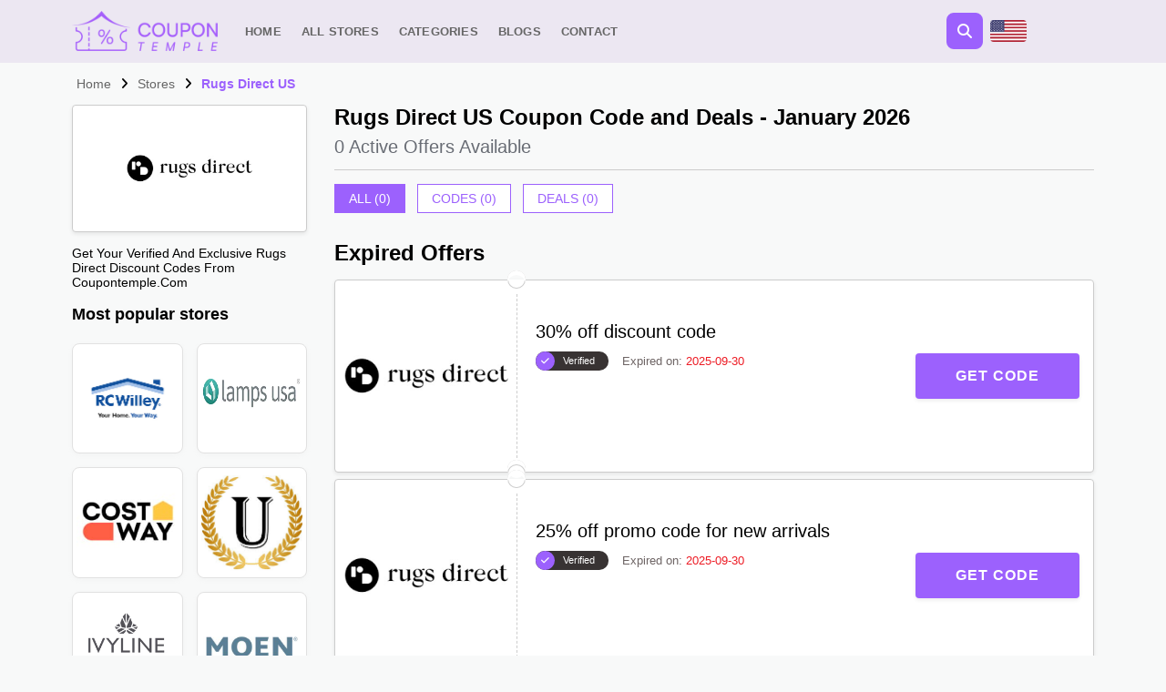

--- FILE ---
content_type: text/html; charset=UTF-8
request_url: https://coupontemple.com/rugs-direct-us
body_size: 12751
content:
<!DOCTYPE html>
<html lang="en-US">

<head>
	<meta charset="utf-8">
	<meta name="viewport" content="width=device-width" />
	        <link rel="icon" type="image/x-icon" href="https://coupontemple.com/media/favicon/1718449681/logo-ct-h.png ">
    
			    	    	<title>25% off Rugs Direct discount code - verified codes - 2025 - January 2026</title>
    				<link rel="canonical" href="https://coupontemple.com/rugs-direct-us" />
			<meta name="title" content="25% off Rugs Direct discount code - verified codes - 2025 - January 2026">
	    <meta name="description" content="Get your verified and exclusive 30% off Rugs Direct  discount code. Codes are verified in 2025">
    <meta name="keywords" content="Rugs Direct discount code">
        <meta name="robots" content="index, nofollow">
        
        <!-- For Facebook -->
    <meta property="og:title" content="Rugs Direct US - January 2026" />
    <meta property="og:type" content="website" />
    <meta property="og:image" content="https://coupontemple.com/media/store/1718462888/Rugs_Direct_US.png" />
    	<meta property="og:url" content="https://coupontemple.com/rugs-direct-us" />
	    <meta property="og:description" content="Get your verified and exclusive 30% off Rugs Direct  discount code. Codes are verified in 2025" />
    
    <!-- For Twitter -->
    <meta name="twitter:card" content="summary_large_image">
    <meta name="twitter:title" content="Rugs Direct US - January 2026">
    <meta name="twitter:description" content="Get your verified and exclusive 30% off Rugs Direct  discount code. Codes are verified in 2025">
    <meta name="twitter:image" content="https://coupontemple.com/media/store/1718462888/Rugs_Direct_US.png">
        
	
	            <meta name="lhverifycode" content="32dc01246faccb7f5b3cad5016dd5033" />

<meta name="google-adsense-account" content="ca-pub-7531011057173273">

<meta name="google-site-verification" content="1J9iSpNOPw-H8kCgMelePJkRC6xNQmewJ7FDPNPuK0o" />

<meta name="google-site-verification" content="zFhSZL0iwBuCxgG0vLxDEKQzBmGDCEmjwYpYzjoLD6M" />

<meta name="bqverifycode" content="jRDOjC3ryW69PwAquKwymY0mm" />

<meta name='impact-site-verification' value='ede5e137-c555-4df3-a6fe-0d567feca72b'>

<meta name="verify-yeahpromos" content="d7c8dd1e0ea0" />

<meta name="lhverifycode" content="32dc01246faccb7f5b3cad5016dd5033" />

<meta name="theaffiloverifycode" content="fa2b0163-252f-4c02-b37e-0a2cb640844e" />

<meta name='linkapprove-verification' content='0a0accb6-f7a6-42e0-b19d-b65e352e65ca' />

<meta name="commission-factory-verification" content="f2680af909144bbba9b3dd442f1b6f9e" />

<meta name="emzverifycode" content="jRDOjC3ryW69PwAquKwymY0mm" />

<meta name="influencerrate-verification" content="21a3e1d6f5b4bfbf5b07c275a2d57093" />
        
    
<script type="application/ld+json">

{
  "@context": "https://schema.org",
  "@graph": [
    {
      "@type": "Store",
      "url": "https://coupontemple.com/rugs-direct-us",
      "description": "Get your verified and exclusive 30% off Rugs Direct discount code. Codes are verified in 2025",
      "name": " Rugs Direct US Coupon Code and Deals - January 2026 ",
      "logo": {
        "@type": "ImageObject",
        "url": "https://coupontemple.com/media/store/1718462888/Rugs_Direct_US.png",
        "contentUrl": "https://coupontemple.com/media/store/1718462888/Rugs_Direct_US.png"
      },
      "image": {
        "@type": "ImageObject",
        "url": "https://coupontemple.com/media/store/1718462888/Rugs_Direct_US.png",
        "contentUrl": "https://coupontemple.com/media/store/1718462888/Rugs_Direct_US.png"
      }
    },
    {
      "@type": "BreadcrumbList",
      "itemListElement": [
        {
          "@type": "ListItem",
          "position": 1,
          "name": "Home",
          "item": "https://coupontemple.com"
        },
        {
          "@type": "ListItem",
          "position": 2,
          "name": "Rugs Direct US"
        }
      ]
    },
    {
      "@type": "Webpage",
      "@id": "https://coupontemple.com",
      "url": "https://coupontemple.com",
      "name": "Coupon Temple",
      "description": "",
      "inLanguage": "en"
    },
    {
      "@type": "Organization",
      "name": " Rugs Direct US Coupon Code and Deals - January 2026 ",
      "description": "Get your verified and exclusive 30% off Rugs Direct discount code. Codes are verified in 2025",
      "image": "https://coupontemple.com/media/store/1718462888/Rugs_Direct_US.png",
      "aggregateRating": {
        "@type": "AggregateRating",
        "name": "Rugs Direct US",
        "ratingCount": 30,
        "ratingValue": 4.4,
        "bestRating": "5",
        "worstRating": "1",
        "itemReviewed": {
          "@type": "Thing",
          "name": "Rugs Direct US"
        }
      }
    },
    {
        "@type": "WebSite",
        "url": "https://coupontemple.com",
        "potentialAction": {
            "@type": "SearchAction",
            "target": {
              "@type": "EntryPoint",
              "urlTemplate": "https://coupontemple.com/search?query={search_term_string}"
            },
            "query-input": "required name=search_term_string"
        }
    }
      ]
}

</script>
    
    <!--<link rel="stylesheet" href="https://cdnjs.cloudflare.com/ajax/libs/font-awesome/6.5.2/css/all.min.css">-->
    <link rel="stylesheet" href="https://coupontemple.com/front/bootstrap.min.css">
    <link rel="stylesheet" href="https://coupontemple.com/front/stylesheet.css">
    <link rel="stylesheet" href="https://coupontemple.com/front/slick-slider.css">
    <!--<link rel="preload" href="https://cdnjs.cloudflare.com/ajax/libs/font-awesome/6.5.2/css/all.min.css">-->
</head>

<body>
    <!-- header -->
    <header>
        <div class="secondary-header">
            <div class="container">
                <div class="row align-items-center">
                    <div class="col-10 d-flex align-items-center justify-content-start">
                        <div class="primary-header-logo">
                            <a href="https://coupontemple.com" aria-label="Head Logo">
                                            					            					<img src="https://coupontemple.com/media/general/1718449681/logo-ct-h.png" alt="" width="160" height="44" fetchpriority="high"  />
            					            				</a>
                        </div>
                        <div class="secondary-header-menus">
                            <ul class="list-unstyled">
                                            					<li>
            						<a href="/">Home</a>
            					</li>
            					            					<li>
            						<a href="/stores">All Stores</a>
            					</li>
            					            					<li>
            						<a href="/categories">Categories</a>
            					</li>
            					            					<li>
            						<a href="/blogs">Blogs</a>
            					</li>
            					            					<li>
            						<a href="/contact">Contact</a>
            					</li>
            					                            </ul>
                        </div>
                    </div>
                    <div class="col-2">
                        <div class="search-bar-wrappper">
                            <div class="secondary-header-search">
                            <i class="fa fa-search"></i>
                            </div>
                            <div class="mobile-burger-menu">
                                <a href="javascript:;" aria-label="Menu Bars"> <i class="fa fa-bars"></i></a>
                            </div>
                            <div class="header-flags">
                                <div class="flag-selected">
                                    <img src="https://coupontemple.com/front/images/us.png" alt="" />
                                </div>
                                <ul>
                                    <li>
                                        <a href="https://coupontemple.com/de/">
                                            <img src="https://coupontemple.com/front/images/de.png" alt="" />
                                        </a>
                                    </li>
                                    <li>
                                        <a href="https://coupontemple.com/fr/">
                                            <img src="https://coupontemple.com/front/images/fr.png" alt="" />
                                        </a>
                                    </li>
                                    <li>
                                        <a href="https://coupontemple.com/es/">
                                            <img src="https://coupontemple.com/front/images/es.png" alt="" />
                                        </a>
                                    </li>
                                    <li>
                                        <a href="https://coupontemple.com/nl/">
                                            <img src="https://coupontemple.com/front/images/nl.png" alt="" />
                                        </a>
                                    </li>
                                    <li>
                                        <a href="https://coupontemple.com/pl/">
                                            <img src="https://coupontemple.com/front/images/pl.png" alt="" />
                                        </a>
                                    </li>
                                    <li>
                                        <a href="https://coupontemple.com/se/">
                                            <img src="https://coupontemple.com/front/images/se.png" alt="" />
                                        </a>
                                    </li>
                                    <li>
                                        <a href="https://coupontemple.com/gcc/">
                                            <img src="https://coupontemple.com/front/images/gcc.png" alt="" />
                                        </a>
                                    </li>
                                </ul>
                            </div>
                        </div>
                    </div>
                </div>
                <div class="row">
                    <div class="col-lg-12">
                        <div class="secondary-header-searchbar-main">
                            <form action="" method="GET" id="search" class="secondary-header-searchbar">
                                <i class="fa fa-search"></i>
                                <input type="text" placeholder="Search stores for coupons, deals ..." id="search_key" name="s_key" required="required">
                                <div id="results"></div>
                            </form>
                        </div>
                    </div>
                </div>
            </div>
        </div>
    </header>
    <!-- header -->
    
    <!-- burder-menu-sidebar -->
    <div class="burder-menu-sidebar">
        <div class="burder-menu-sidebar-box">
            <div class="burder-menu-sidebar-close">
                <i class="fa fa-times"></i>
            </div>
            <div class="logo">
                <a href="https://coupontemple.com"><img src="https://coupontemple.com/media/general/1718449681/logo-ct-h.png" fetchpriority="high"></a>
            </div>
            <ul class="list-unstyled">
                                <li><a href="/">Home</a></li>
                                <li><a href="/stores">All Stores</a></li>
                                <li><a href="/categories">Categories</a></li>
                                <li><a href="/blogs">Blogs</a></li>
                                <li><a href="/contact">Contact</a></li>
                            </ul>
        </div>
    </div>
    <!-- burder-menu-sidebar -->

	
	    
    <section class="single-store-bread inside-banner">
    	<div class="container">
    		<!--<div class="inside-banner-title">Rugs Direct US</div>-->
    		<ul class="list-unstyled banner-breadcrumb">
    			<li><a href="https://coupontemple.com">Home</a></li>
    			<li><a href="https://coupontemple.com/stores">Stores</a></li>
    			<li>Rugs Direct US</li>
    		</ul>
    	</div>
    </section>
    <!-- tabing-sec-end -->

    <section class="deals-sec">
        <div class="container">
            <div class="deals-sec-commission">
                <div class="container">
                    <div class="deals-fosil-mobile-img-box">
                        <img src="https://coupontemple.com/media/store/1718462888/Rugs_Direct_US.png" alt="Rugs-Direct-Discount-Code-2025">
                    </div>
                </div>
            </div>
            <div class="row">
                <div class="col-lg-3">
                    <div class="deals-fosil-main desktop-view">
                        <div class="deals-fosil-img-box">
                            <img src="https://coupontemple.com/media/store/1718462888/Rugs_Direct_US.png" alt="Rugs-Direct-Discount-Code-2025">
                        </div>
                        <div class="deals-fosils-content">
							                            <p>Get your verified and exclusive Rugs Direct discount codes from coupontemple.com</p>
							        <!--                    <h6>-->
        <!--                        Most popular stores-->
        <!--                    </h6>-->
        <!--                    <div class="deals-fosils-content-popular-stores">-->
								<!---->
        <!--                        	<a href="https://coupontemple.com/category/clothing">Clothing</a>-->
        <!--                   		-->
        <!--                        	<a href="https://coupontemple.com/category/tools">Tools</a>-->
        <!--                   		-->
        <!--                        	<a href="https://coupontemple.com/category/health-fitness">Health &amp; Fitness</a>-->
        <!--                   		-->
        <!--                        	<a href="https://coupontemple.com/category/accessories">Accessories</a>-->
        <!--                   		-->
        <!--                        	<a href="https://coupontemple.com/category/gifts">Gifts</a>-->
        <!--                   		-->
        <!--                        	<a href="https://coupontemple.com/category/outdoor-equipment">Outdoor Equipment</a>-->
        <!--                   		-->
        <!--                        	<a href="https://coupontemple.com/category/education">Education</a>-->
        <!--                   		-->
        <!--                        	<a href="https://coupontemple.com/category/fashion">Fashion</a>-->
        <!--                   		-->
        <!--                        	<a href="https://coupontemple.com/category/grocery-and-food">Grocery &amp; Food</a>-->
        <!--                   		-->
        <!--                        	<a href="https://coupontemple.com/category/gifts-flowers">Gifts &amp; Flowers</a>-->
        <!--                   		-->
        <!--                    </div>-->
                            <h3>
								Most popular stores
                            </h3>
                        
                            <ul class="list-unstyled single-similar-store-listing-wrap">
								                                    <li class="single-similar-store-listing">
                                        <a href="https://coupontemple.com/R.C.-Willey">
                                            <div class="single-similar-store-img-wrap">
            									<img src="https://coupontemple.com/media/store/1725263284/download - 2024-09-02T124739.052.png" alt="" />
            								</div>
                                        </a>
                                    </li>
                                                                    <li class="single-similar-store-listing">
                                        <a href="https://coupontemple.com/Lamps-USA">
                                            <div class="single-similar-store-img-wrap">
            									<img src="https://coupontemple.com/media/store/1765274942/LampsUSA.webp" alt="" />
            								</div>
                                        </a>
                                    </li>
                                                                    <li class="single-similar-store-listing">
                                        <a href="https://coupontemple.com/Costway-UK">
                                            <div class="single-similar-store-img-wrap">
            									<img src="https://coupontemple.com/media/store/1722258420/Costway.jpg" alt="" />
            								</div>
                                        </a>
                                    </li>
                                                                    <li class="single-similar-store-listing">
                                        <a href="https://coupontemple.com/Ubackdrop-US">
                                            <div class="single-similar-store-img-wrap">
            									<img src="https://coupontemple.com/media/store/1737634791/ubackdrop-us.jpg" alt="" />
            								</div>
                                        </a>
                                    </li>
                                                                    <li class="single-similar-store-listing">
                                        <a href="https://coupontemple.com/Ivyline-UK">
                                            <div class="single-similar-store-img-wrap">
            									<img src="https://coupontemple.com/media/store/1762954382/Ivyline.png" alt="" />
            								</div>
                                        </a>
                                    </li>
                                                                    <li class="single-similar-store-listing">
                                        <a href="https://coupontemple.com/Moen-US">
                                            <div class="single-similar-store-img-wrap">
            									<img src="https://coupontemple.com/media/store/1743062064/moen.jpg" alt="" />
            								</div>
                                        </a>
                                    </li>
                                                                    <li class="single-similar-store-listing">
                                        <a href="https://coupontemple.com/TWOPAGES-US">
                                            <div class="single-similar-store-img-wrap">
            									<img src="https://coupontemple.com/media/store/1751280516/Untitled design - 2025-06-30T154806.411.jpg" alt="" />
            								</div>
                                        </a>
                                    </li>
                                                                    <li class="single-similar-store-listing">
                                        <a href="https://coupontemple.com/Twopages-Curtains-US">
                                            <div class="single-similar-store-img-wrap">
            									<img src="https://coupontemple.com/media/store/1747907452/Twopages Curtains US.png" alt="" />
            								</div>
                                        </a>
                                    </li>
                                                                    <li class="single-similar-store-listing">
                                        <a href="https://coupontemple.com/Red-Candy-UK">
                                            <div class="single-similar-store-img-wrap">
            									<img src="https://coupontemple.com/media/store/1747042489/Red candy logo.jfif.jpg" alt="" />
            								</div>
                                        </a>
                                    </li>
                                                                    <li class="single-similar-store-listing">
                                        <a href="https://coupontemple.com/Smartwings-US">
                                            <div class="single-similar-store-img-wrap">
            									<img src="https://coupontemple.com/media/store/1765957727/Smartwings US.png" alt="" />
            								</div>
                                        </a>
                                    </li>
                                                            </ul>
                            <div class="banner-ad-box mt-4">
                                <ins class="adsbygoogle"
                                     style="display:block; text-align:center; max-width: 100%;"
                                     data-ad-layout="in-article"
                                     data-ad-format="fluid"
                                     data-ad-client="ca-pub-7531011057173273"
                                     data-ad-slot="2004447540"></ins>
                                <script>
                                     (adsbygoogle = window.adsbygoogle || []).push({});
                                </script>
                            </div>
                                                        <div class="store-about-content mt-4">
                                <h3>About Rugs Direct US</h3>
                                                                <p>Rugs Direct US is one of the best Home &amp; Decor in UK, USA, and other regions, they have a vast collection of your favorite products and authentic deals. You can also find this store on CouponTemple. Rugs Direct US is growing rapidly compared to its competitors and giving amazing discounts and offers to its customers. To get updated on the latest deals, offers, and discount vouchers of Rugs Direct US, you can subscribe to our newsletter and stay updated. CouponTemple makes it easy for their users to get 100% free verified discount codes and coupons of their favorite brand and save money. Explore CouponTemple Today and do not hesitate to avail amazing deals and offers.</p>
                                                            </div>
                        </div>
                    </div>
                </div>
                <div class="col-lg-9">
                    <h1 class="single-store-main-title">
                                        Rugs Direct US Coupon Code and Deals - January 2026                                        </h1>
                    <h2 class="deals-fosils-avail">
                                                0 Active Offers Available
                                            </h2>
                    <div class="deals-menu">
                        <ul>
                            <li data-tab="tab-1"><a href="javascript:;">All (0)</a></li>
                            <li data-tab="tab-2"><a href="javascript:;">Codes (0)</a></li>
                            <li data-tab="tab-3"><a href="javascript:;">Deals (0)</a></li>
                        </ul>
                    </div>
					
					<div class="deals-tabbing-content">
						<div id="tab-1" class="deals-tab-content active">
							<div class="deals-sec-card-main">

																
																
																
																
																
																
																
																
																
															</div>
							
							                            							<div class="banner-ad-box mt-4 mb-4">
                                <ins class="adsbygoogle"
                                     style="display:block; text-align:center; max-width: 100%;"
                                     data-ad-layout="in-article"
                                     data-ad-format="fluid"
                                     data-ad-client="ca-pub-7531011057173273"
                                     data-ad-slot="2004447540"></ins>
                                <script>
                                     (adsbygoogle = window.adsbygoogle || []).push({});
                                </script>
                            </div>
                                                        
                            <div class="deals-sec-card-main">
								
																
																
																
																
																
																
																
																
																
																
																
																
																
																
																
																
																
																
																
																
																
																
																
																
																
																
																
																
																
																
																
																
																
																
															</div>
						</div>
						<div id="tab-2" class="deals-tab-content">
							<div class="deals-sec-card-main">

																								
																																
																																
																							</div>
						</div>
						
						<div id="tab-3" class="deals-tab-content">
							<div class="deals-sec-card-main">
																
																
																								
																
																								
																
																								
																
																								
																
																								
																
																								
																
																								
																
																								
																
																								
																
																								
																
																							</div>
						</div>
					</div>
					
										
										
					<div class="expired-offers-sec">
					    
					    <h3>Expired Offers</h3>
					    <div class="deals-sec-card-main">
					    								
														
														<div class="deals-sec-card tabcontent">
								<div class="deal-sec-card-offer">
																		<img src="https://coupontemple.com/media/store/1718462888/Rugs_Direct_US.png" alt="Rugs-Direct-Discount-Code-2025">
																		
								</div>
								<div class="deal-sec-card-content">
									<div class="deal-sec-card-title">
										<h3>30% off discount code</h3>
										<ul>
										    										    <li class="verified">Verified</li>
										    										    										    <li class="no-expiry"><span>Expired on:</span> 2025-09-30</li>
										    										</ul>
									</div>
																		<div class="deals-sec-card-buttoon code-button">
										<a href="javascript:;" data-href="https://coupontemple.com/rugs-direct-us#offer_5954" data-affliate-url="https://go.linkscircle.com/short/pRQeZE81" target="_blank" rel="noreferrer nofollow sponsored">
											Get Code
										</a>
									</div>
																		<!-- popup-styling  -->
									<div class="deal-popup" id="offer_5954">
										<div class="deal-popup-inner">
											<div class="deal-popup-box">
												<div class="row">
													<div class="col-lg-4"></div>
													<div class="col-lg-4">
														<div class="deal-popup-logo">
															 <a href="/"> <img src="https://coupontemple.com/media/store/1718462888/Rugs_Direct_US.png" alt="Rugs-Direct-Discount-Code-2025"></a>
														</div>
													</div>
													<div class="col-lg-4">
														<div class="deal-popup-close">
															<i class="fa fa-times"></i>
														</div>
													</div>
												</div>
												<div class="deal-popup-title">
													<h3>30% off discount code</h3>
												</div>
												<div class="row">
												   <div class="offset-md-2 col-lg-8 col-md-8 offset-sm-2 col-sm-8">
														<div class="deal-popup-coupon-box">
																															<h3 >SAVE10</h3>
																<button class="deal-details-popup-coupon-copybtn" >Copy</button>
																													</div>
														<div class="deal-popup-coupon-note">
															<p>Copy this promo code and paste when you checkout at <a href="https://go.linkscircle.com/short/pRQeZE81">Rugs Direct US </a></p>
														</div>
												   </div>
												</div>
											</div>
										</div>
									</div>
								</div>
							</div>
														
															
														
														<div class="deals-sec-card tabcontent">
								<div class="deal-sec-card-offer">
																		<img src="https://coupontemple.com/media/store/1718462888/Rugs_Direct_US.png" alt="Rugs-Direct-Discount-Code-2025">
																		
								</div>
								<div class="deal-sec-card-content">
									<div class="deal-sec-card-title">
										<h3>25% off promo code for new arrivals</h3>
										<ul>
										    										    <li class="verified">Verified</li>
										    										    										    <li class="no-expiry"><span>Expired on:</span> 2025-09-30</li>
										    										</ul>
									</div>
																		<div class="deals-sec-card-buttoon code-button">
										<a href="javascript:;" data-href="https://coupontemple.com/rugs-direct-us#offer_16054" data-affliate-url="https://go.linkscircle.com/short/pRQeZE81" target="_blank" rel="noreferrer nofollow sponsored">
											Get Code
										</a>
									</div>
																		<!-- popup-styling  -->
									<div class="deal-popup" id="offer_16054">
										<div class="deal-popup-inner">
											<div class="deal-popup-box">
												<div class="row">
													<div class="col-lg-4"></div>
													<div class="col-lg-4">
														<div class="deal-popup-logo">
															 <a href="/"> <img src="https://coupontemple.com/media/store/1718462888/Rugs_Direct_US.png" alt="Rugs-Direct-Discount-Code-2025"></a>
														</div>
													</div>
													<div class="col-lg-4">
														<div class="deal-popup-close">
															<i class="fa fa-times"></i>
														</div>
													</div>
												</div>
												<div class="deal-popup-title">
													<h3>25% off promo code for new arrivals</h3>
												</div>
												<div class="row">
												   <div class="offset-md-2 col-lg-8 col-md-8 offset-sm-2 col-sm-8">
														<div class="deal-popup-coupon-box">
																															<h3 >ALREADY USED</h3>
																<button class="deal-details-popup-coupon-copybtn" >Copy</button>
																													</div>
														<div class="deal-popup-coupon-note">
															<p>Copy this promo code and paste when you checkout at <a href="https://go.linkscircle.com/short/pRQeZE81">Rugs Direct US </a></p>
														</div>
												   </div>
												</div>
											</div>
										</div>
									</div>
								</div>
							</div>
														
															
														
														<div class="deals-sec-card tabcontent">
								<div class="deal-sec-card-offer">
																		<img src="https://coupontemple.com/media/store/1718462888/Rugs_Direct_US.png" alt="Rugs-Direct-Discount-Code-2025">
																		
								</div>
								<div class="deal-sec-card-content">
									<div class="deal-sec-card-title">
										<h3>20% off coupon code for designer rugs</h3>
										<ul>
										    										    <li class="verified">Verified</li>
										    										    										    <li class="no-expiry"><span>Expired on:</span> 2025-09-30</li>
										    										</ul>
									</div>
																		<div class="deals-sec-card-buttoon code-button">
										<a href="javascript:;" data-href="https://coupontemple.com/rugs-direct-us#offer_5955" data-affliate-url="https://go.linkscircle.com/short/pRQeZE81" target="_blank" rel="noreferrer nofollow sponsored">
											Get Code
										</a>
									</div>
																		<!-- popup-styling  -->
									<div class="deal-popup" id="offer_5955">
										<div class="deal-popup-inner">
											<div class="deal-popup-box">
												<div class="row">
													<div class="col-lg-4"></div>
													<div class="col-lg-4">
														<div class="deal-popup-logo">
															 <a href="/"> <img src="https://coupontemple.com/media/store/1718462888/Rugs_Direct_US.png" alt="Rugs-Direct-Discount-Code-2025"></a>
														</div>
													</div>
													<div class="col-lg-4">
														<div class="deal-popup-close">
															<i class="fa fa-times"></i>
														</div>
													</div>
												</div>
												<div class="deal-popup-title">
													<h3>20% off coupon code for designer rugs</h3>
												</div>
												<div class="row">
												   <div class="offset-md-2 col-lg-8 col-md-8 offset-sm-2 col-sm-8">
														<div class="deal-popup-coupon-box">
																															<h3 >ALREADY USED</h3>
																<button class="deal-details-popup-coupon-copybtn" >Copy</button>
																													</div>
														<div class="deal-popup-coupon-note">
															<p>Copy this promo code and paste when you checkout at <a href="https://go.linkscircle.com/short/pRQeZE81">Rugs Direct US </a></p>
														</div>
												   </div>
												</div>
											</div>
										</div>
									</div>
								</div>
							</div>
														
															
														
														<div class="deals-sec-card tabcontent">
								<div class="deal-sec-card-offer">
																		<img src="https://coupontemple.com/media/store/1718462888/Rugs_Direct_US.png" alt="Rugs-Direct-Discount-Code-2025">
																		
								</div>
								<div class="deal-sec-card-content">
									<div class="deal-sec-card-title">
										<h3>Free Shipping</h3>
										<ul>
										    										    <li class="verified">Verified</li>
										    										    										    <li class="no-expiry"><span>Expired on:</span> 2025-05-28</li>
										    										</ul>
									</div>
																		<div class="deals-sec-card-buttoon deal-button">
										<a href="javascript:;" data-affliate-url="https://go.linkscircle.com/short/pRQeZE81" rel="noreferrer nofollow sponsored">
											Get Deal
										</a>
									</div>
																		<!-- popup-styling  -->
									<div class="deal-popup" id="offer_5957">
										<div class="deal-popup-inner">
											<div class="deal-popup-box">
												<div class="row">
													<div class="col-lg-4"></div>
													<div class="col-lg-4">
														<div class="deal-popup-logo">
															 <a href="/"> <img src="https://coupontemple.com/media/store/1718462888/Rugs_Direct_US.png" alt="Rugs-Direct-Discount-Code-2025"></a>
														</div>
													</div>
													<div class="col-lg-4">
														<div class="deal-popup-close">
															<i class="fa fa-times"></i>
														</div>
													</div>
												</div>
												<div class="deal-popup-title">
													<h3>Free Shipping</h3>
												</div>
												<div class="row">
												   <div class="offset-md-2 col-lg-8 col-md-8 offset-sm-2 col-sm-8">
														<div class="deal-popup-coupon-box">
																															<h3>No Code Required</h3>
																													</div>
														<div class="deal-popup-coupon-note">
															<p>Copy this promo code and paste when you checkout at <a href="https://go.linkscircle.com/short/pRQeZE81">Rugs Direct US </a></p>
														</div>
												   </div>
												</div>
											</div>
										</div>
									</div>
								</div>
							</div>
														
															
														
														<div class="deals-sec-card tabcontent">
								<div class="deal-sec-card-offer">
																		<img src="https://coupontemple.com/media/store/1718462888/Rugs_Direct_US.png" alt="Rugs-Direct-Discount-Code-2025">
																		
								</div>
								<div class="deal-sec-card-content">
									<div class="deal-sec-card-title">
										<h3>80% off on sale</h3>
										<ul>
										    										    <li class="verified">Verified</li>
										    										    										    <li class="no-expiry"><span>Expired on:</span> 2025-09-30</li>
										    										</ul>
									</div>
																		<div class="deals-sec-card-buttoon deal-button">
										<a href="javascript:;" data-affliate-url="https://go.linkscircle.com/short/pRQeZE81" rel="noreferrer nofollow sponsored">
											Get Deal
										</a>
									</div>
																		<!-- popup-styling  -->
									<div class="deal-popup" id="offer_5960">
										<div class="deal-popup-inner">
											<div class="deal-popup-box">
												<div class="row">
													<div class="col-lg-4"></div>
													<div class="col-lg-4">
														<div class="deal-popup-logo">
															 <a href="/"> <img src="https://coupontemple.com/media/store/1718462888/Rugs_Direct_US.png" alt="Rugs-Direct-Discount-Code-2025"></a>
														</div>
													</div>
													<div class="col-lg-4">
														<div class="deal-popup-close">
															<i class="fa fa-times"></i>
														</div>
													</div>
												</div>
												<div class="deal-popup-title">
													<h3>80% off on sale</h3>
												</div>
												<div class="row">
												   <div class="offset-md-2 col-lg-8 col-md-8 offset-sm-2 col-sm-8">
														<div class="deal-popup-coupon-box">
																															<h3>No Code Required</h3>
																													</div>
														<div class="deal-popup-coupon-note">
															<p>Copy this promo code and paste when you checkout at <a href="https://go.linkscircle.com/short/pRQeZE81">Rugs Direct US </a></p>
														</div>
												   </div>
												</div>
											</div>
										</div>
									</div>
								</div>
							</div>
														
															
														
														<div class="deals-sec-card tabcontent">
								<div class="deal-sec-card-offer">
																		<img src="https://coupontemple.com/media/store/1718462888/Rugs_Direct_US.png" alt="Rugs-Direct-Discount-Code-2025">
																		
								</div>
								<div class="deal-sec-card-content">
									<div class="deal-sec-card-title">
										<h3>75% off on living room rugs</h3>
										<ul>
										    										    <li class="verified">Verified</li>
										    										    										    <li class="no-expiry"><span>Expired on:</span> 2025-09-30</li>
										    										</ul>
									</div>
																		<div class="deals-sec-card-buttoon deal-button">
										<a href="javascript:;" data-affliate-url="https://go.linkscircle.com/short/pRQeZE81" rel="noreferrer nofollow sponsored">
											Get Deal
										</a>
									</div>
																		<!-- popup-styling  -->
									<div class="deal-popup" id="offer_5963">
										<div class="deal-popup-inner">
											<div class="deal-popup-box">
												<div class="row">
													<div class="col-lg-4"></div>
													<div class="col-lg-4">
														<div class="deal-popup-logo">
															 <a href="/"> <img src="https://coupontemple.com/media/store/1718462888/Rugs_Direct_US.png" alt="Rugs-Direct-Discount-Code-2025"></a>
														</div>
													</div>
													<div class="col-lg-4">
														<div class="deal-popup-close">
															<i class="fa fa-times"></i>
														</div>
													</div>
												</div>
												<div class="deal-popup-title">
													<h3>75% off on living room rugs</h3>
												</div>
												<div class="row">
												   <div class="offset-md-2 col-lg-8 col-md-8 offset-sm-2 col-sm-8">
														<div class="deal-popup-coupon-box">
																															<h3>No Code Required</h3>
																													</div>
														<div class="deal-popup-coupon-note">
															<p>Copy this promo code and paste when you checkout at <a href="https://go.linkscircle.com/short/pRQeZE81">Rugs Direct US </a></p>
														</div>
												   </div>
												</div>
											</div>
										</div>
									</div>
								</div>
							</div>
														
															
														
														<div class="deals-sec-card tabcontent">
								<div class="deal-sec-card-offer">
																		<img src="https://coupontemple.com/media/store/1718462888/Rugs_Direct_US.png" alt="Rugs-Direct-Discount-Code-2025">
																		
								</div>
								<div class="deal-sec-card-content">
									<div class="deal-sec-card-title">
										<h3>70% off on kitchen rugs</h3>
										<ul>
										    										    <li class="verified">Verified</li>
										    										    										    <li class="no-expiry"><span>Expired on:</span> 2025-09-30</li>
										    										</ul>
									</div>
																		<div class="deals-sec-card-buttoon deal-button">
										<a href="javascript:;" data-affliate-url="https://go.linkscircle.com/short/pRQeZE81" rel="noreferrer nofollow sponsored">
											Get Deal
										</a>
									</div>
																		<!-- popup-styling  -->
									<div class="deal-popup" id="offer_5965">
										<div class="deal-popup-inner">
											<div class="deal-popup-box">
												<div class="row">
													<div class="col-lg-4"></div>
													<div class="col-lg-4">
														<div class="deal-popup-logo">
															 <a href="/"> <img src="https://coupontemple.com/media/store/1718462888/Rugs_Direct_US.png" alt="Rugs-Direct-Discount-Code-2025"></a>
														</div>
													</div>
													<div class="col-lg-4">
														<div class="deal-popup-close">
															<i class="fa fa-times"></i>
														</div>
													</div>
												</div>
												<div class="deal-popup-title">
													<h3>70% off on kitchen rugs</h3>
												</div>
												<div class="row">
												   <div class="offset-md-2 col-lg-8 col-md-8 offset-sm-2 col-sm-8">
														<div class="deal-popup-coupon-box">
																															<h3>No Code Required</h3>
																													</div>
														<div class="deal-popup-coupon-note">
															<p>Copy this promo code and paste when you checkout at <a href="https://go.linkscircle.com/short/pRQeZE81">Rugs Direct US </a></p>
														</div>
												   </div>
												</div>
											</div>
										</div>
									</div>
								</div>
							</div>
														
															
														
														<div class="deals-sec-card tabcontent">
								<div class="deal-sec-card-offer">
																		<img src="https://coupontemple.com/media/store/1718462888/Rugs_Direct_US.png" alt="Rugs-Direct-Discount-Code-2025">
																		
								</div>
								<div class="deal-sec-card-content">
									<div class="deal-sec-card-title">
										<h3>65% off on dining room rugs</h3>
										<ul>
										    										    <li class="verified">Verified</li>
										    										    										    <li class="no-expiry"><span>Expired on:</span> 2025-09-30</li>
										    										</ul>
									</div>
																		<div class="deals-sec-card-buttoon deal-button">
										<a href="javascript:;" data-affliate-url="https://go.linkscircle.com/short/pRQeZE81" rel="noreferrer nofollow sponsored">
											Get Deal
										</a>
									</div>
																		<!-- popup-styling  -->
									<div class="deal-popup" id="offer_5968">
										<div class="deal-popup-inner">
											<div class="deal-popup-box">
												<div class="row">
													<div class="col-lg-4"></div>
													<div class="col-lg-4">
														<div class="deal-popup-logo">
															 <a href="/"> <img src="https://coupontemple.com/media/store/1718462888/Rugs_Direct_US.png" alt="Rugs-Direct-Discount-Code-2025"></a>
														</div>
													</div>
													<div class="col-lg-4">
														<div class="deal-popup-close">
															<i class="fa fa-times"></i>
														</div>
													</div>
												</div>
												<div class="deal-popup-title">
													<h3>65% off on dining room rugs</h3>
												</div>
												<div class="row">
												   <div class="offset-md-2 col-lg-8 col-md-8 offset-sm-2 col-sm-8">
														<div class="deal-popup-coupon-box">
																															<h3>No Code Required</h3>
																													</div>
														<div class="deal-popup-coupon-note">
															<p>Copy this promo code and paste when you checkout at <a href="https://go.linkscircle.com/short/pRQeZE81">Rugs Direct US </a></p>
														</div>
												   </div>
												</div>
											</div>
										</div>
									</div>
								</div>
							</div>
														
															
														
														<div class="deals-sec-card tabcontent">
								<div class="deal-sec-card-offer">
																		<img src="https://coupontemple.com/media/store/1718462888/Rugs_Direct_US.png" alt="Rugs-Direct-Discount-Code-2025">
																		
								</div>
								<div class="deal-sec-card-content">
									<div class="deal-sec-card-title">
										<h3>60% off on bedroom rugs</h3>
										<ul>
										    										    <li class="verified">Verified</li>
										    										    										    <li class="no-expiry"><span>Expired on:</span> 2025-09-30</li>
										    										</ul>
									</div>
																		<div class="deals-sec-card-buttoon deal-button">
										<a href="javascript:;" data-affliate-url="https://go.linkscircle.com/short/pRQeZE81" rel="noreferrer nofollow sponsored">
											Get Deal
										</a>
									</div>
																		<!-- popup-styling  -->
									<div class="deal-popup" id="offer_5971">
										<div class="deal-popup-inner">
											<div class="deal-popup-box">
												<div class="row">
													<div class="col-lg-4"></div>
													<div class="col-lg-4">
														<div class="deal-popup-logo">
															 <a href="/"> <img src="https://coupontemple.com/media/store/1718462888/Rugs_Direct_US.png" alt="Rugs-Direct-Discount-Code-2025"></a>
														</div>
													</div>
													<div class="col-lg-4">
														<div class="deal-popup-close">
															<i class="fa fa-times"></i>
														</div>
													</div>
												</div>
												<div class="deal-popup-title">
													<h3>60% off on bedroom rugs</h3>
												</div>
												<div class="row">
												   <div class="offset-md-2 col-lg-8 col-md-8 offset-sm-2 col-sm-8">
														<div class="deal-popup-coupon-box">
																															<h3>No Code Required</h3>
																													</div>
														<div class="deal-popup-coupon-note">
															<p>Copy this promo code and paste when you checkout at <a href="https://go.linkscircle.com/short/pRQeZE81">Rugs Direct US </a></p>
														</div>
												   </div>
												</div>
											</div>
										</div>
									</div>
								</div>
							</div>
														
															
														
														<div class="deals-sec-card tabcontent">
								<div class="deal-sec-card-offer">
																		<img src="https://coupontemple.com/media/store/1718462888/Rugs_Direct_US.png" alt="Rugs-Direct-Discount-Code-2025">
																		
								</div>
								<div class="deal-sec-card-content">
									<div class="deal-sec-card-title">
										<h3>55% off on area rugs</h3>
										<ul>
										    										    <li class="verified">Verified</li>
										    										    										    <li class="no-expiry"><span>Expired on:</span> 2025-09-30</li>
										    										</ul>
									</div>
																		<div class="deals-sec-card-buttoon deal-button">
										<a href="javascript:;" data-affliate-url="https://go.linkscircle.com/track/7bd05586-b3ac-40eb-a5e8-9ef6f632a248/c7de0fd9-5915-4d08-a1c9-4b4dbee288eb" rel="noreferrer nofollow sponsored">
											Get Deal
										</a>
									</div>
																		<!-- popup-styling  -->
									<div class="deal-popup" id="offer_5972">
										<div class="deal-popup-inner">
											<div class="deal-popup-box">
												<div class="row">
													<div class="col-lg-4"></div>
													<div class="col-lg-4">
														<div class="deal-popup-logo">
															 <a href="/"> <img src="https://coupontemple.com/media/store/1718462888/Rugs_Direct_US.png" alt="Rugs-Direct-Discount-Code-2025"></a>
														</div>
													</div>
													<div class="col-lg-4">
														<div class="deal-popup-close">
															<i class="fa fa-times"></i>
														</div>
													</div>
												</div>
												<div class="deal-popup-title">
													<h3>55% off on area rugs</h3>
												</div>
												<div class="row">
												   <div class="offset-md-2 col-lg-8 col-md-8 offset-sm-2 col-sm-8">
														<div class="deal-popup-coupon-box">
																															<h3>No Code Required</h3>
																													</div>
														<div class="deal-popup-coupon-note">
															<p>Copy this promo code and paste when you checkout at <a href="https://go.linkscircle.com/track/7bd05586-b3ac-40eb-a5e8-9ef6f632a248/c7de0fd9-5915-4d08-a1c9-4b4dbee288eb">Rugs Direct US </a></p>
														</div>
												   </div>
												</div>
											</div>
										</div>
									</div>
								</div>
							</div>
														
															
														
														<div class="deals-sec-card tabcontent">
								<div class="deal-sec-card-offer">
																		<img src="https://coupontemple.com/media/store/1718462888/Rugs_Direct_US.png" alt="Rugs-Direct-Discount-Code-2025">
																		
								</div>
								<div class="deal-sec-card-content">
									<div class="deal-sec-card-title">
										<h3>50% off on pillows</h3>
										<ul>
										    										    <li class="verified">Verified</li>
										    										    										    <li class="no-expiry"><span>Expired on:</span> 2025-09-30</li>
										    										</ul>
									</div>
																		<div class="deals-sec-card-buttoon deal-button">
										<a href="javascript:;" data-affliate-url="https://go.linkscircle.com/short/pRQeZE81" rel="noreferrer nofollow sponsored">
											Get Deal
										</a>
									</div>
																		<!-- popup-styling  -->
									<div class="deal-popup" id="offer_16923">
										<div class="deal-popup-inner">
											<div class="deal-popup-box">
												<div class="row">
													<div class="col-lg-4"></div>
													<div class="col-lg-4">
														<div class="deal-popup-logo">
															 <a href="/"> <img src="https://coupontemple.com/media/store/1718462888/Rugs_Direct_US.png" alt="Rugs-Direct-Discount-Code-2025"></a>
														</div>
													</div>
													<div class="col-lg-4">
														<div class="deal-popup-close">
															<i class="fa fa-times"></i>
														</div>
													</div>
												</div>
												<div class="deal-popup-title">
													<h3>50% off on pillows</h3>
												</div>
												<div class="row">
												   <div class="offset-md-2 col-lg-8 col-md-8 offset-sm-2 col-sm-8">
														<div class="deal-popup-coupon-box">
																															<h3>No Code Required</h3>
																													</div>
														<div class="deal-popup-coupon-note">
															<p>Copy this promo code and paste when you checkout at <a href="https://go.linkscircle.com/short/pRQeZE81">Rugs Direct US </a></p>
														</div>
												   </div>
												</div>
											</div>
										</div>
									</div>
								</div>
							</div>
														
															
														
														<div class="deals-sec-card tabcontent">
								<div class="deal-sec-card-offer">
																		<img src="https://coupontemple.com/media/store/1718462888/Rugs_Direct_US.png" alt="Rugs-Direct-Discount-Code-2025">
																		
								</div>
								<div class="deal-sec-card-content">
									<div class="deal-sec-card-title">
										<h3>45% off on door mats</h3>
										<ul>
										    										    <li class="verified">Verified</li>
										    										    										    <li class="no-expiry"><span>Expired on:</span> 2025-09-30</li>
										    										</ul>
									</div>
																		<div class="deals-sec-card-buttoon deal-button">
										<a href="javascript:;" data-affliate-url="https://go.linkscircle.com/short/pRQeZE81" rel="noreferrer nofollow sponsored">
											Get Deal
										</a>
									</div>
																		<!-- popup-styling  -->
									<div class="deal-popup" id="offer_16924">
										<div class="deal-popup-inner">
											<div class="deal-popup-box">
												<div class="row">
													<div class="col-lg-4"></div>
													<div class="col-lg-4">
														<div class="deal-popup-logo">
															 <a href="/"> <img src="https://coupontemple.com/media/store/1718462888/Rugs_Direct_US.png" alt="Rugs-Direct-Discount-Code-2025"></a>
														</div>
													</div>
													<div class="col-lg-4">
														<div class="deal-popup-close">
															<i class="fa fa-times"></i>
														</div>
													</div>
												</div>
												<div class="deal-popup-title">
													<h3>45% off on door mats</h3>
												</div>
												<div class="row">
												   <div class="offset-md-2 col-lg-8 col-md-8 offset-sm-2 col-sm-8">
														<div class="deal-popup-coupon-box">
																															<h3>No Code Required</h3>
																													</div>
														<div class="deal-popup-coupon-note">
															<p>Copy this promo code and paste when you checkout at <a href="https://go.linkscircle.com/short/pRQeZE81">Rugs Direct US </a></p>
														</div>
												   </div>
												</div>
											</div>
										</div>
									</div>
								</div>
							</div>
														
															
														
														<div class="deals-sec-card tabcontent">
								<div class="deal-sec-card-offer">
																		<img src="https://coupontemple.com/media/store/1718462888/Rugs_Direct_US.png" alt="Rugs-Direct-Discount-Code-2025">
																		
								</div>
								<div class="deal-sec-card-content">
									<div class="deal-sec-card-title">
										<h3>30% off on wall art</h3>
										<ul>
										    										    <li class="verified">Verified</li>
										    										    										    <li class="no-expiry"><span>Expired on:</span> 2025-09-30</li>
										    										</ul>
									</div>
																		<div class="deals-sec-card-buttoon deal-button">
										<a href="javascript:;" data-affliate-url="https://go.linkscircle.com/short/pRQeZE81" rel="noreferrer nofollow sponsored">
											Get Deal
										</a>
									</div>
																		<!-- popup-styling  -->
									<div class="deal-popup" id="offer_16925">
										<div class="deal-popup-inner">
											<div class="deal-popup-box">
												<div class="row">
													<div class="col-lg-4"></div>
													<div class="col-lg-4">
														<div class="deal-popup-logo">
															 <a href="/"> <img src="https://coupontemple.com/media/store/1718462888/Rugs_Direct_US.png" alt="Rugs-Direct-Discount-Code-2025"></a>
														</div>
													</div>
													<div class="col-lg-4">
														<div class="deal-popup-close">
															<i class="fa fa-times"></i>
														</div>
													</div>
												</div>
												<div class="deal-popup-title">
													<h3>30% off on wall art</h3>
												</div>
												<div class="row">
												   <div class="offset-md-2 col-lg-8 col-md-8 offset-sm-2 col-sm-8">
														<div class="deal-popup-coupon-box">
																															<h3>No Code Required</h3>
																													</div>
														<div class="deal-popup-coupon-note">
															<p>Copy this promo code and paste when you checkout at <a href="https://go.linkscircle.com/short/pRQeZE81">Rugs Direct US </a></p>
														</div>
												   </div>
												</div>
											</div>
										</div>
									</div>
								</div>
							</div>
														
															
														
														<div class="deals-sec-card tabcontent">
								<div class="deal-sec-card-offer">
																		<img src="https://coupontemple.com/media/store/1718462888/Rugs_Direct_US.png" alt="Rugs-Direct-Discount-Code-2025">
																		
								</div>
								<div class="deal-sec-card-content">
									<div class="deal-sec-card-title">
										<h3>15% off on Newsletter sign up</h3>
										<ul>
										    										    <li class="verified">Verified</li>
										    										    										    <li class="no-expiry"><span>Expired on:</span> 2025-09-30</li>
										    										</ul>
									</div>
																		<div class="deals-sec-card-buttoon deal-button">
										<a href="javascript:;" data-affliate-url="https://go.linkscircle.com/short/pRQeZE81" rel="noreferrer nofollow sponsored">
											Get Deal
										</a>
									</div>
																		<!-- popup-styling  -->
									<div class="deal-popup" id="offer_16926">
										<div class="deal-popup-inner">
											<div class="deal-popup-box">
												<div class="row">
													<div class="col-lg-4"></div>
													<div class="col-lg-4">
														<div class="deal-popup-logo">
															 <a href="/"> <img src="https://coupontemple.com/media/store/1718462888/Rugs_Direct_US.png" alt="Rugs-Direct-Discount-Code-2025"></a>
														</div>
													</div>
													<div class="col-lg-4">
														<div class="deal-popup-close">
															<i class="fa fa-times"></i>
														</div>
													</div>
												</div>
												<div class="deal-popup-title">
													<h3>15% off on Newsletter sign up</h3>
												</div>
												<div class="row">
												   <div class="offset-md-2 col-lg-8 col-md-8 offset-sm-2 col-sm-8">
														<div class="deal-popup-coupon-box">
																															<h3>No Code Required</h3>
																													</div>
														<div class="deal-popup-coupon-note">
															<p>Copy this promo code and paste when you checkout at <a href="https://go.linkscircle.com/short/pRQeZE81">Rugs Direct US </a></p>
														</div>
												   </div>
												</div>
											</div>
										</div>
									</div>
								</div>
							</div>
														
													</div>
					</div>
					
										
					<div class="deals-fosil-main mobile-view">
                        <div class="deals-fosils-content">
                            <!--<p class="deals-fosils-avail">0 Active Offers Available</p>-->
							                            <p>Get your verified and exclusive Rugs Direct discount codes from coupontemple.com</p>
							                        </div>
                    </div>
                    
                    <div class="banner-ad-box mt-4 mb-4">
                        <ins class="adsbygoogle"
                             style="display:block; text-align:center; max-width: 100%;"
                             data-ad-layout="in-article"
                             data-ad-format="fluid"
                             data-ad-client="ca-pub-7531011057173273"
                             data-ad-slot="2004447540"></ins>
                        <script>
                             (adsbygoogle = window.adsbygoogle || []).push({});
                        </script>
                    </div>
					
										<div class="single-store-content">
					    <h2>More information about Rugs Direct US</h2>
					    <h3>How to Use Your Coupon Code for Rugs Direct US</h3>
					    <p>- Browse the Rugs Direct US website and fill your shopping cart with the items you want to buy.</p>
                        <p>- Click the shopping cart button to review your order once you're ready to check out.</p>
                        <p>- On the checkout page, you will find a field named "Promo Code" or "Coupon Code." Enter the Rugs Direct US promo code that you got from CouponTemple in this field.</p>
                        <p>- When the "Apply" option shows up next to the promo code entry, click it. Your discount will be applied to the amount of your order.</p>
                        <h3>Things To Do if Your Rugs Direct US Promo Code Isn't Working</h3>
                        <p>- Check to make sure the promo code was input correctly. Make sure no extra spaces or incorrect characters are included.</p>
                        <p>- Make sure that your order meets any criteria for a minimum purchase. Some promo codes only apply to orders above a certain amount.</p>
                        <p>- Ensure that the promotional code is active and has not expired. Check the expiration date provided with the code.</p>
                        <p>- Some promo codes come with other conditions, including only being valid in particular sections or locations. Verify that your order satisfies all of these conditions.</p>
                        <p>- If the above methods are unsuccessful, try using a new Rugs Direct US coupon code from a trustworthy website such as CouponTemple.</p>
                        <h3>Get amazing discount offers - Rugs Direct US - January 2026</h3>
                        <p>CouponTemple is the best place for amazing offers and discounts! If you want high-quality Rugs Direct US products at cost-efficient pricing, you've come to the ideal place. We've teamed with Rugs Direct US to bring you unique deals on their innovative and trendy items. CouponTemple provides everything you need, including all the items affiliated to Rugs Direct US.</p>
                        <p>CouponTemple understands the importance of discovering high-quality products at affordable prices. That is why we have handpicked a collection of Rugs Direct US products that are only available at discounted prices for our consumers. Simply browse our range to get great discounts and coupon vouchers on your favorite Rugs Direct US things.</p>
                        <h3>Stay Up to Date with Rugs Direct US Deals</h3>
                        <p>Are you a savvy buyer looking the best deals? Stay ahead of other brands with Rugs Direct US's most recent deals and discount vouchers! Subscribe to our newsletter and check our website regularly to ensure you never miss out on our exclusive offers. From seasonal sales to limited-time savings, CouponTemple have you covered. Don't miss out on this opportunity to save big on your favorite products from Rugs Direct US. Visit CoupleTemple now to enjoy the latest deals.</p>
					</div>
										
					
					
                    <div class="deals-fosil-main mobile-view">
                        <div class="deals-fosils-content">
							<h3>
								Most popular stores
                            </h3>
                            <ul class="list-unstyled single-similar-store-listing-wrap">
								                                    <li class="single-similar-store-listing">
                                        <a href="https://coupontemple.com/Ivyline-UK">
                                            <div class="single-similar-store-img-wrap">
            									<img src="https://coupontemple.com/media/store/1762954382/Ivyline.png" alt="" />
            								</div>
                                        </a>
                                    </li>
                                                                    <li class="single-similar-store-listing">
                                        <a href="https://coupontemple.com/Smartwings-US">
                                            <div class="single-similar-store-img-wrap">
            									<img src="https://coupontemple.com/media/store/1765957727/Smartwings US.png" alt="" />
            								</div>
                                        </a>
                                    </li>
                                                                    <li class="single-similar-store-listing">
                                        <a href="https://coupontemple.com/In-Love-Arts-US">
                                            <div class="single-similar-store-img-wrap">
            									<img src="https://coupontemple.com/media/store/1758025300/In Love Arts US.png" alt="" />
            								</div>
                                        </a>
                                    </li>
                                                                    <li class="single-similar-store-listing">
                                        <a href="https://coupontemple.com/ABC-Carpet-And-Home">
                                            <div class="single-similar-store-img-wrap">
            									<img src="https://coupontemple.com/media/store/1764923063/ABC Carpet And Home.png" alt="" />
            								</div>
                                        </a>
                                    </li>
                                                                    <li class="single-similar-store-listing">
                                        <a href="https://coupontemple.com/Astek-Home-US">
                                            <div class="single-similar-store-img-wrap">
            									<img src="https://coupontemple.com/media/store/1740479787/Astek Home-us (1).jpg" alt="" />
            								</div>
                                        </a>
                                    </li>
                                                                    <li class="single-similar-store-listing">
                                        <a href="https://coupontemple.com/Red-Candy-UK">
                                            <div class="single-similar-store-img-wrap">
            									<img src="https://coupontemple.com/media/store/1747042489/Red candy logo.jfif.jpg" alt="" />
            								</div>
                                        </a>
                                    </li>
                                                                    <li class="single-similar-store-listing">
                                        <a href="https://coupontemple.com/Moen-US">
                                            <div class="single-similar-store-img-wrap">
            									<img src="https://coupontemple.com/media/store/1743062064/moen.jpg" alt="" />
            								</div>
                                        </a>
                                    </li>
                                                                    <li class="single-similar-store-listing">
                                        <a href="https://coupontemple.com/Yoolax">
                                            <div class="single-similar-store-img-wrap">
            									<img src="https://coupontemple.com/media/store/1760352230/Yoolax.png" alt="" />
            								</div>
                                        </a>
                                    </li>
                                                                    <li class="single-similar-store-listing">
                                        <a href="https://coupontemple.com/Yoolax-CA">
                                            <div class="single-similar-store-img-wrap">
            									<img src="https://coupontemple.com/media/store/1762790187/Yoolax.png" alt="" />
            								</div>
                                        </a>
                                    </li>
                                                                    <li class="single-similar-store-listing">
                                        <a href="https://coupontemple.com/Costway-UK">
                                            <div class="single-similar-store-img-wrap">
            									<img src="https://coupontemple.com/media/store/1722258420/Costway.jpg" alt="" />
            								</div>
                                        </a>
                                    </li>
                                                            </ul>
                        </div>
                    </div>

                </div>
            </div>
        </div>
    </section>

	
	<!-- footer -->
    <footer class="new-site-footer">
        <div class="new-site-footer-wrap">
            <div class="container">
                <div class="new-site-footer-box row">
                    <div class="footer-custom-column col-lg-4">
                        <div class="new-site-footer-logowrap">
                                                                					<img src="https://coupontemple.com/media/general/1718449681/logo-ct-h.png" width="182" height="30" alt="">
        					        					<h2 class="mt-4">Subscribe to our newsletter</h2>
                            <div class="input-wrap"> <input type="email" placeholder="Enter your email">
                                <div class="subscribe-btn"> <a href="javascript:;">Subscribe</a> </div>
                            </div>
                            <div class="register-note">Register now to get updates on <a href="https://coupontemple.com/stores">Offers and
                                    Coupons</a></div>
                        </div>
                    </div>
                    <div class="col-lg-8">
                        <div class="row">
                            <div class="footer-custom-column col-lg-4 col-md-6 col-sm-6">
                                <div class="site-footer-nav-links">
                                    <h2>Useful Links</h2>
                                    <ul>
<li><a href="../blogs">Blogs</a></li>
<li><a href="../contact">Contact Us</a></li>
<li><a href="../page/privacy-policy">Privacy Policy</a></li>
<li><a href="../page/terms-of-services">Terms Of Services</a></li>
<li><a href="../page/imprint">Imprint</a></li>
</ul>
                                </div>
                            </div>
                            <div class="footer-custom-column col-lg-4 col-md-6 col-sm-6">
                                <div class="site-footer-nav-links">
                                    <h2>Popular Stores</h2>
                                    <ul>
<li><a href="../klook">Klook</a></li>
<li><a href="../busbud-global">Busbud</a></li>
<li><a href="../h10-hotels-us">H10 Hotels&nbsp;</a></li>
<li><a href="../bagsmart-us">Bagsmart</a></li>
<li><a href="../nic-and-zoe-us">Nic And Zoe</a></li>
<li><a href="../adrianna-papell-us">Adrianna Papell</a></li>
<li><a href="../remarkable-global">Remarkable</a></li>
<li><a href="../westmore-beauty-us">Westmore Beauty</a></li>
</ul>
<p>&nbsp;</p>
                                </div>
                            </div>
                            <div class="footer-custom-column col-lg-4 col-md-6 col-sm-6">
                                <div class="site-footer-nav-links">
                                    <h2>Popular Categories</h2>
                                    <ul>
<li><a href="../category/accessories">Accessories</a></li>
<li><a href="../category/clothing">Clothing</a></li>
<li><a href="../category/consumer-electronics">Consumer Electronics</a></li>
<li><a href="../category/department-store">Department Store</a></li>
<li><a href="../category/fashion">Fashion</a></li>
<li><a href="../category/furniture-decor">Furniture And Decoration</a>&nbsp;</li>
</ul>
                                </div>
                            </div>
                        </div>
                    </div>
                </div>
            </div>
        </div>
        <div class="new-site-footer-bottombar-box">
            <div class="container">
                <div class="new-site-footer-bottombar">
                    <div class="footer-bottombar-column copy-right-note">
                        <p>Copyright ©2024 Coupon Temple. All Rights Reserved.</p>
                    </div>
                    <div class="footer-bottombar-column bottombar-nav-links">
                        <div class="scroll-to-top" style="display: flex;"> <i class="fa fa-arrow-up"></i> </div>
                    </div>
                </div>
            </div>
        </div>
    </footer>
    <!-- footer -->

    <!-- js linking -->
    <script src="https://coupontemple.com/front/js/theme-lib.js"></script>
    <script src="https://coupontemple.com/front/js/theme-fun.js"></script>

	<script>
    $('.deal-button a').click(function(){
      $(this).parent().next().fadeIn();  
    });
	$('.code-button a').on('click',function(){
		var href = jQuery(this).attr("data-href");
		var affliate_url = $(this).attr("data-affliate-url");
		window.open(href, '_blank'); 
		location.replace(affliate_url);
	});
	$('.deal-button a').on('click',function(){
		var affliate_url = $(this).attr("data-affliate-url");
		window.open(affliate_url, '_blank');
	});
	$(document).ready(function(){
		var location_hash = window.location.hash;
			if(location_hash != ''){
				$(location_hash).fadeIn();
			}
	});
	
	$(document).ready(function () {
        $('.faq-q').click(function () {
            if ($(this).hasClass('active')) {
                $(this).removeClass('active');
                $(this).next().removeClass('active');
            }
            else {
                $('.faq-q').removeClass('active');
                $('.faq-q').next().removeClass('active');
                $(this).addClass('active');
                $(this).next().addClass('active');
            }
        });
    });
</script>
                <script>console.log('footer')</script>

<script type="text/javascript" src="https://s.skimresources.com/js/288180X1774939.skimlinks.js"></script>
    
	<script defer="defer">
    $(document).ready(function(){
        if($("#search_key").val()=='')
        {
            $("#results").html("");
        }
    });
    $('#search_key').on('input', function() {
        if($("#search_key").val()=='')
        {
            $("#results").html("");
        }
        else
        {
        // do something
        event.preventDefault()
        
        let myform = document.getElementById("search");
        let fd = new FormData(myform);
        fd.append("_token","Y3JPwE92N8LRL5vFFw8lREPAGP6on1zZuxixhcg8");
        $.ajax({
            url: "https://coupontemple.com/filter-front",
            data: fd,
            cache: false,
            processData: false,
            contentType: false,
            type: 'POST',
            success: function (data) {
                if($("#search_key").val()!='')
                {
                    $("#results").html(data);
                console.log(data);
                // do something with the result
                }
                
            }
        });
            
        }
	});
	
    
    $("#search").submit(function(event){
        event.preventDefault();
        
        let myform = document.getElementById("search");
        let fd = new FormData(myform);
        fd.append("_token","Y3JPwE92N8LRL5vFFw8lREPAGP6on1zZuxixhcg8");
        $.ajax({
            url: "https://coupontemple.com/filter-front",
            data: fd,
            cache: false,
            processData: false,
            contentType: false,
            type: 'POST',
            success: function (data) {
                $("#results").html(data);
                console.log(data);
                // do something with the result
            }
        });
    });
    </script>
    
    <script>
        $(document).ready(function() {
            
            // Wait for 5 seconds after the page load
            setTimeout(function() {
                // Create the script element for Google Tag Manager
                var script = document.createElement('script');
                script.src = "https://www.googletagmanager.com/gtag/js?id=G-1JHF9Y2V8M";
                script.async = true;
    
                // Append the script to the head
                document.head.appendChild(script);
    
                // Initialize Google Tag Manager after the script is loaded
                script.onload = function() {
                    window.dataLayer = window.dataLayer || [];
                    function gtag() { dataLayer.push(arguments); }
                    gtag('js', new Date());
                    gtag('config', 'G-1JHF9Y2V8M');
                };
            }, 5000); // 5000 milliseconds = 5 seconds
            
            setTimeout(function() {
                (function(w,d,s,l,i){
                    w[l]=w[l]||[];
                    w[l].push({'gtm.start': new Date().getTime(), event:'gtm.js'});
                    var f=d.getElementsByTagName(s)[0],
                    j=d.createElement(s),dl=l!='dataLayer'?'&l='+l:'';
                    j.async=true;
                    j.src='https://www.googletagmanager.com/gtm.js?id='+i+dl;
                    f.parentNode.insertBefore(j,f);
                })(window,document,'script','dataLayer','GTM-P9G8TKL2');
            }, 5000); // 5000 milliseconds = 5 seconds
            
            var adsLoaded = false;
            
            function loadAdsScript() {
                var script = document.createElement('script');
                script.src = "https://pagead2.googlesyndication.com/pagead/js/adsbygoogle.js?client=ca-pub-7531011057173273";
                script.async = true;
                script.crossOrigin = "anonymous";
                script.onload = function() {
                    // After the script is loaded, check and push ads
                    attemptToPushAds();
                };
                document.head.appendChild(script);
            }
    
            function attemptToPushAds() {
                if (!adsLoaded) {
                    try {
                        (adsbygoogle = window.adsbygoogle || []).push({});
                        adsLoaded = true;
                    } catch (e) {
                        setTimeout(attemptToPushAds, 5000);
                    }
                }
            }
    
            // Wait for 5 seconds after the page is fully loaded
            setTimeout(loadAdsScript, 5000);
        });
    </script>
</body>

</html>

--- FILE ---
content_type: text/css
request_url: https://coupontemple.com/front/stylesheet.css
body_size: 8229
content:
@import url('https://cdnjs.cloudflare.com/ajax/libs/font-awesome/6.5.2/css/all.min.css');

*{
    margin: 0;
    padding: 0;
    box-sizing: border-box;
    font-family: "Open Sans", Helvetica, Arial, sans-serif;
}

body{
    background-color: #f8f9f9;
}

body.active{
    overflow: hidden;
}

/* burder-menu-sidebar */
.burder-menu-sidebar{
    position: fixed;
    top: 0;
    left: 0;
    width: 100%;
    height: 100%;
    background: rgba(0, 0, 0, 0.4);
    z-index: 111;
    display: none;
}

.burder-menu-sidebar-box{
    position: absolute;
    top: 0;
    left: -100%;
    width: 100%;
    max-width: 100%;
    height: 100%;
    background: #fff;
    padding: 22px;
    transition: 0.4s all ease;
}

.burder-menu-sidebar-box.active{
    left: 0;
}

.burder-menu-sidebar-close{
    position: absolute;
    top: 20px;
    right: 20px;
    background: #9c61fd;
    width: 40px;
    height: 40px;
    border-radius: 50px;
    display: flex;
    align-items: center;
    justify-content: center;
}

.burder-menu-sidebar-close i{
    color: #fff;
    font-weight: 600;
    font-size: 22px;
}

.burder-menu-sidebar-box .logo{
    margin-bottom: 50px;
}

.burder-menu-sidebar-box .logo a img{
    width: 250px;
    height: auto;
}

.burder-menu-sidebar-box ul{
    margin: 0;
    padding: 0;
    list-style: none;
}

.burder-menu-sidebar-box ul li{
    padding-bottom: 26px;
}

.burder-menu-sidebar-box ul li a{
    font-size: 20px;
    font-weight: 600;
    letter-spacing: 0.2px;
    text-transform: uppercase;
    color: #888888;
    text-decoration: none; 
}
/* burder-menu-sidebar */

/* header styling */
header{
    position: relative;
}

.primary-header{
    padding: 10px 0px;
    background: #ffffff;
}

.primary-header .primary-header-logo a img{
    width: 175px;
    height: auto;
}

.primary-header-logo{
    width: 160px;
    margin-right: 30px;
}

.primary-header-logo a{
    display: block;
}

.primary-header-logo a img{
    width: 100%;
    height: auto;
    display: block;
}

.secondary-header{
    background: #ece7f2;
    position: relative;
    padding: 12px 0px;
}

.secondary-header-menus ul{
    margin: 0;
    padding: 0;
    list-style: none;
    display: flex;
    align-items: center;
}

.secondary-header-menus ul li{
    margin-right: 22px;
}

.secondary-header-menus ul li a{
    font-size: 13px;
    font-weight: 600;
    letter-spacing: 0.2px;
    text-transform: uppercase;
    transition: 0.4s all ease;
    color: #666;
    text-decoration: none;
}

.secondary-header-menus ul li a:hover{
    color: #9c61fd;
}

.search-bar-wrappper{
    display: flex;
    align-items: center;
    justify-content: end;
}

.secondary-header-search{
    float: right;
}

.secondary-header-search i{
    display: flex;
    align-items: center;
    justify-content: center;
    width: 40px;
    height: 40px;
    border-radius: 8px;
    background: #9c61fd;
    cursor: pointer;
    margin: 0;
    color: #fff;
    font-size: 16px;
}

.mobile-burger-menu{
    margin-left: 15px;
    display: none;
}

.mobile-burger-menu a i{
display: flex;
    align-items: center;
    justify-content: center;
    width: 40px;
    height: 40px;
    border-radius: 8px;
    background: #9c61fd;
    cursor: pointer;
    margin: 0;
    color: #fff;
    font-size: 16px;
}

.secondary-header-searchbar-main{
    display: none;
    margin-top: 12px;
}

.secondary-header-searchbar{
    display: flex;
    align-items: center;
    border: 1px solid #f3f3f3;
    border-radius: 4px;
    background: #fff;
    padding: 0 25px;
    width: 100%;
}

.secondary-header-searchbar i{
    color: #9c61fd;
    font-size: 18px;
    margin-right: 20px;
}

.secondary-header-searchbar input{
    width: 100%;
    outline: none;
    border: none;
    background: transparent;
    padding: 10px 0;
    height: 50px;
}
/* header styling */


/* breadcrumb-banner */
.breadcrumb-banner{
    position: relative;
    text-align: center;
    padding: 90px 0px;
    background: url("images/breadcrumb-banner.jpg") bottom center !important;
    background-size: cover;
}

.breadcrumb-banner::after{
    background: linear-gradient(to bottom, transparent 0px, transparent 0px, rgba(0, 0, 0, 0.65) 100%) repeat scroll 0 0 rgba(0, 0, 0, 0);
    bottom: 0;
    content: " ";
    left: 0;
    position: absolute;
    right: 0;
    top: 0;
    z-index: 5;
}

.breadcrumb-banner-content{
    position: relative;
    z-index: 11;
}

.breadcrumb-banner-content h1{
    color: #fff;
    font-weight: 600;
    font-size: 42px;
    margin-bottom: 15px;
}

.breadcrumb-content{
    color: #fff;
    font-size: 14px;
}

.breadcrumb-content a{
    color: #fff;
    font-weight: 700;
}

.breadcrumb-banner-content .breadcrumb-list{
    display: flex;
    align-items: center;
    justify-content: center;
}

.breadcrumb-banner-content .breadcrumb-list .section{
    color: #fff;
    font-weight: bold;
    text-transform: uppercase;
    font-size: 11px;
}

.breadcrumb-banner-content .breadcrumb-list .active.section{
    font-weight: 100;
}

.breadcrumb-banner-content .breadcrumb-list i{
    color: #fff;
    font-weight: 600;
    font-size: 6px;
    margin: 0 8px;
}
/* breadcrumb-banner */


/* home-page-banner-sec styling */
.home-page-banner-sec{
    padding: 22px 0px;
}

.home-page-banner-sec .col-lg-3{
    padding-right: 0px !important;
}

.home-page-banner-sec .col-lg-9{
    padding-left: 0px !important;
}

.home-page-slider{
    position: relative;
    padding: 20px;
    background-color: #ffffff;
    margin-bottom: 22px;
}

.home-page-slider .home-page-slide a img{
    max-width: 100%;
    width: 100%;
    height: auto;
}

.homepage-banner-sidebar{
    margin-right: 15px;
    position: relative;
    background: #fff;
}

.homepage-banner-sidebar h2{
    margin: 0;
    color: #9c61fd;
    font-weight: 700;
    font-size: 20px;
    padding: 15px;
}

.banner-sidebar-tabs{
    position: relative;
    display: flex;
    align-items: center;
}

.banner-sidebar-tabs .banner-sidebar-tab{
    position: relative;
    flex: 1;
    text-align: center;
    background: #ffffff;
    padding: 15px;
    color: #c9c9c9;
    font-weight: 600;
    font-size: 12px;
    border: 1px solid #f3f3f3;
    cursor: pointer;
}

.banner-sidebar-tabs .banner-sidebar-tab::before{
    border-left: solid transparent 10px;
    border-right: solid #ffffff 10px;
    border-top: solid transparent 10px;
    top: 14px;
    transform: rotate(134deg);
    content: " ";
    right: -15px;
    position: absolute;
    opacity: 0;
}

.banner-sidebar-tabs .banner-sidebar-tab.active{
    background: #a55efb;
    border: 1px solid #a55efb;
    color: #ffffff;
}

.banner-sidebar-tabs .banner-sidebar-tab.active::before{
    opacity: 1;
}

.banner-sidebar-tabbing-wrap{
    display: none;
}

.banner-sidebar-tabbing-wrap.active{
    display: block;
}

.banner-sidebar-tabbing-wrap ul{
    margin: 0;
    padding: 0;
    list-style: none;
}

.banner-sidebar-tabbing-wrap ul li{
    margin: 0;
    border-bottom: 1px solid #f2f2f2;
}

.banner-sidebar-tabbing-wrap ul li a{
    display: flex;
    align-items: center;
}

.banner-sidebar-tabbing-wrap ul li a:hover{
    text-decoration: none;
}

.banner-sidebar-tabbing-wrap ul li a img{
    flex: 0 0 40px;
    height: 40px;
    max-width: 40px;
    margin: 0;
    border-right: 1px solid #f2f2f2;
    padding: 8px;
    object-fit: contain;
    display: flex;
    align-items: center;
    justify-content: center;
}

.banner-sidebar-tabbing-wrap ul li i{
    flex: 0 0 50px;
    margin: 0;
    border-right: 1px solid #f2f2f2;
    padding: 18px 12px;
    display: flex;
    align-items: center;
    justify-content: center;
    height: 100%;
    color: #c7c7c7;
}

.banner-sidebar-tabbing-wrap ul li p{
    margin-bottom: 0;
    padding: 12px;
    color: #686868;
    font-weight: 400;
    font-size: 14px;
    flex: 1;
}

/*.banner-sidebar-tabbing-wrap ul li.all-cat-bar{*/
/*    display: flex;*/
/*    align-items: center;*/
/*}*/

.banner-sidebar-tabbing-wrap ul li.all-cat-bar i{
    border-left: 1px solid #f2f2f2;
}

.ct-count-main{
    display: flex;
    flex-flow: wrap;
    gap: 15px;
}

.ct-count-item{
    flex: 1;
    background: #f2eefb;
    display: flex;
    align-items: center;
    justify-content: center;
    border-radius: 8px;
    padding: 25px 15px;
}

.ct-count-img{
    width: 64px;
    height: 64px;
    background: #e0d8ef;
    border-radius: 50%;
    display: flex;
    align-items: center;
    justify-content: center;
    margin-right: 20px;
}

.ct-count-number{
    font-size: 32px;
    font-weight: 700;
    margin-bottom: 0;
    line-height: 1.2;
    color: #431e91;
}

.ct-count-txt{
    line-height: 1.4;
    color: #847b97;
    font-size: 16px;
}
/* home-page-banner-sec styling */


/* stores-sec */
.stores-sec{
    position: relative;
    padding: 22px 0px;
}

.stores-sec .alphabet-bar{
    position: relative;
    background: #fff;
    border: 1px solid #f1f1f1;
    margin-bottom: 22px;
}

.stores-sec .alphabet-bar ul{
    margin: 0;
    padding: 0;
    list-style: none;
    display: flex;
    flex-flow: wrap;
    align-items: center;
}

.stores-sec .alphabet-bar ul li{
    padding: 10px 12px;
}

.stores-sec .alphabet-bar ul li.active{
    background: #9c61fd;
    padding: 10px 12px;
}

.stores-sec .alphabet-bar ul li a{
    text-decoration: none;
    color: #5a5a5a;
    font-weight: 500;
    font-size: 16px;
}

.stores-sec .alphabet-bar ul li.active a{
    color: #fff;
    font-weight: bold;
}

.store-box-wrap{
    position: relative;
    background-color: #fff;
    margin-bottom: 22px;
    border: 1px solid #efefef;
    overflow: hidden;
}

.store-box-wrap .img-wrap a{
    width: 100%;
    height: 100%;
    display: block;
    aspect-ratio: 1/1;
}

.store-box-wrap .img-wrap a img{
    width: 100%;
    height: 100%;
    aspect-ratio: 1/1;
    object-fit: contain;
    background: #ffffff;
}

.store-box-wrap .store-title a{
    font-size: 13px;
    color: #b5b5b5;
    text-decoration: none;
    border-top: 1px solid #efefef;
    height: 50px;
    font-weight: bold;
    transition: 0.3s all ease;
    display: flex;
    align-items: center;
    justify-content: center;
    text-align: center;
}

.store-box-wrap:hover .store-title a{
    color: #9c61fd;
}
/* stores-sec */


/* categories-sec */
.categories-sec{
    position: relative;
    padding: 22px 0px;
    background: #fff;
}

.categories-sec .alphabet-bar{
    position: relative;
    margin-bottom: 22px;
}

.categories-sec .alphabet-bar ul{
    margin: 0;
    padding: 0;
    list-style: none;
    display: flex;
    flex-flow: wrap;
    align-items: center;
    justify-content: center;
    border-bottom: 1px solid #e7e7e7;
    max-width: max-content;
    margin: 0 auto;
}

.categories-sec .alphabet-bar ul li{
    padding: 10px 12px 16px;
}

.categories-sec .alphabet-bar ul li a{
    text-decoration: none;
    color: #000000;
    font-weight: bold;
    font-size: 16px;
}

.categories-sec .category-listing-wrap{
    position: relative;
    margin-bottom: 22px;
}

.categories-sec .category-listing-wrap h3{
    border-bottom: 1px solid #dcdcdc;
    padding-bottom: 12px;
    color: #222222;
    font-weight: bold;
    font-size: 18px;
    margin-bottom: 10px;
}

.categories-sec .category-listing-wrap ul{
    margin: 0;
    padding: 0;
    list-style: none;
}

.categories-sec .category-listing-wrap ul li{
    border-bottom: 1px solid #dcdcdc;
    padding: 12px 0px;
}

.categories-sec .category-listing-wrap ul li a{
    text-decoration: none;
    display: flex;
    align-items: center;
    justify-content: space-between;
}

.categories-sec .category-listing-wrap ul li a .category-name-wrap{
    display: flex;
    align-items: center;
}

.categories-sec .category-listing-wrap ul li a .category-name-wrap  .icon-wrap{
    display: flex;
    align-items: center;
    justify-content: center;
    width: 35px;
    height: 35px;
    border-radius: 50px;
    background: #a55efb;
    padding: 7px;
}

.categories-sec .category-listing-wrap ul li a .category-name-wrap .icon-wrap img{
    width: 100%;
    height: 100%;
    object-fit: contain;
    filter: brightness(0.5) contrast(100) invert(2);
}

.categories-sec .category-listing-wrap ul li a .category-name-wrap .icon-wrap i{
    background: #a55efb;
    width: 35px;
    height: 35px;
    display: flex;
    align-items: center;
    justify-content: center;
    border-radius: 50px;
    color: #fff;
    font-size: 16px;
}

.categories-sec .category-listing-wrap ul li a .category-name-wrap p{
    margin-left: 8px;
    margin-bottom: 0;
    color: #222222;
    font-weight: 500;
    font-size: 16px;
}

.categories-sec .category-listing-wrap ul li a .coupons-quantity{
    color: #a1a1a1;
    font-weight: 500;
    font-size: 15px;
}
/* categories-sec */

.sec-title{
    margin-bottom: 20px;
    display: flex;
    align-items: center;
    justify-content: space-between;
}

.sec-title a{
    background: #9c61fd;
    padding: 8px 15px;
    display: block;
    color: #fff;
    line-height: 1;
    border-radius: 8px;
    font-size: 14px;
}

.sec-title a:hover{
    text-decoration: none;
}

/* popular-store-sec */
.popular-store-sec{
    position: relative;
    padding-bottom: 22px;
}

.popular-store-sec h2{
    color: #222222;
    font-size: 23px;
    letter-spacing: -0.3px;
    font-weight: 100;
    margin-bottom: 0;
}

.popular-store-slider{
    position: relative;
    overflow: hidden;
    background-color: #ffffff;
    padding: 10px;
}

.popular-store-slide .popular-store-thumb{
    max-width: 100%;
    margin: 10px;
}

.popular-store-slide .popular-store-thumb a{
    text-align: center;
    line-height: 0px;
    border: 2px solid #f5f5f5;
    border-radius: 2px;
    display: block;
    height: 100px;
    display: flex;
    justify-content: center;
    align-items: center;
    padding: 10px;
    width: 100%;
}

.popular-store-slide .popular-store-thumb a:hover{
    border-color: #ff9900;
}

.popular-store-slide .popular-store-thumb a img{
    height: 100%;
    max-width: 100%;
    vertical-align: middle;
    object-fit: contain;
}

.popular-store-slide .popular-store-name a{
    text-align: center;
    display: block;
    font-size: 13px;
    margin-top: 7px;
    color: #666666;
    text-decoration: none;
} 

.popular-store-slide .popular-store-name a:hover{
    color: #00979d;
}
/* popular-store-sec */


/* featured-coupons-sec */
.featured-coupons-sec{
    position: relative;
    padding-bottom: 22px;
}

.featured-coupons-sec h2{
    font-size: 23px;
    letter-spacing: -0.3px;
    font-weight: 300;
    margin-bottom: 20px;
}

.featured-coupons-box{
    position: relative;
    border: 1px solid #f3f3f3;
    padding: 22px;
    background: #fff;
    display: flex;
    align-items: flex-start;
    margin-bottom: 15px;
}

.featured-coupons-box:nth-last-child(1){
    margin-bottom: 0;
}

.featured-coupons-box .wishlist-icon{
    position: absolute;
    top: 10px;
    right: 15px;
    border: 2px solid #f5f5f5;
    border-radius: 50px;
    width: 28px;
    height: 28px;
    display: flex;
    align-items: center;
    justify-content: center;
    cursor: pointer;
}

.featured-coupons-box .wishlist-icon i{
    color: #9c61fd;
    font-size: 13px;
}

.featured-coupons-box .left-box{
    flex: 0 0 250px;
}

.featured-coupons-box .left-box .featured-coupons-thumb{
    max-width: 100%;
}

.featured-coupons-box .left-box .featured-coupons-thumb a{
    text-align: center;
    line-height: 0px;
    border: 2px solid #f5f5f5;
    border-radius: 2px;
    display: block;
    height: 150px;
    display: flex;
    justify-content: center;
    align-items: center;
    padding: 10px;
    width: 100%;
}

.featured-coupons-box .left-box .featured-coupons-thumb a:hover{
    border-color: #9c61fd;
}

.featured-coupons-box .left-box .featured-coupons-thumb a img{
    height: 100%;
    max-width: 100%;
    vertical-align: middle;
    object-fit: contain;
}

.featured-coupons-box .left-box .featured-coupons-name a{
    text-align: center;
    display: block;
    font-size: 13px;
    margin-top: 7px;
    color: #bdbdbd;
    text-decoration: none;
} 

.featured-coupons-box .left-box .featured-coupons-name a:hover{
    color: #00979d;
}

.featured-coupons-box .right-box{
    flex: 1;
    margin-left: 15px;
}

.featured-coupons-box .right-box .rating-bar{
    display: flex;
    align-items: center;
    margin-bottom: 12px;
}

.featured-coupons-box .right-box .rating-bar ul{
    margin: 0;
    padding: 0;
    list-style: none;
    display: flex;
    align-items: center;
}

.featured-coupons-box .right-box .rating-bar ul li a i{
    color: #ffc107;
    font-size: 14px;
}

.featured-coupons-box .right-box .rating-bar .rating-val{
    color: #bdbdbd;
    font-weight: 600;
    font-size: 12px;
    margin-left: 6px;
}

.featured-coupons-box .right-box .featured-coupons-title{
    margin-bottom: 12px;
    color: #222222;
    font-size: 22px;
    font-weight: 500;
}

.featured-coupons-box .right-box .show-code-btn{
    position: relative;
    margin-bottom: 12px;
    width: max-content;
}

.featured-coupons-box .right-box .show-code-btn:hover .code-text{
    right: -30px;
}

.featured-coupons-box .right-box .show-code-btn a{
    line-height: 1;
    padding: 14px 38px;
    background: #9563ff;
    color: #FFFFFF;
    font-size: 16px;
    font-weight: 600;
    display: inline-block;
    letter-spacing: 1px;
    text-transform: uppercase;
    -webkit-border-radius: 3px;
    -moz-border-radius: 3px;
    border-radius: 6px;
    margin-bottom: 2px;
    min-width: 195px;
    text-align: center;
    text-decoration: none;
    position: relative;
    z-index: 1;
    cursor: pointer;
}

.featured-coupons-box .right-box .show-code-btn a:hover{
    background: #b28eff;
}

.featured-coupons-box .right-box .show-code-btn .code-text{
    position: absolute;
    top: 0;
    right: 0;
    padding: 14px 15px;
    background: #f3f6f9;
    border-radius: 6px;
    line-height: 1;
    transition: 0.4s all ease;
    color: #222222;
    font-weight: 600;
    max-width: 100%;
    text-wrap: nowrap;
    text-overflow: ellipsis;
    display: block;
    overflow: hidden;
}

.featured-coupons-box .right-box .get-deal-btn{
    margin-bottom: 12px;
}

.featured-coupons-box .right-box .get-deal-btn a{
    line-height: 1;
    padding: 14px 18px;
    background: #9563ff;
    color: #FFFFFF;
    font-size: 16px;
    font-weight: 600;
    display: inline-block;
    letter-spacing: 1px;
    text-transform: uppercase;
    -webkit-border-radius: 3px;
    -moz-border-radius: 3px;
    border-radius: 6px;
    margin-bottom: 2px;
    min-width: 195px;
    text-align: center;
    text-decoration: none;
}

.featured-coupons-box .right-box .get-deal-btn a:hover{
    background: #b28eff;
}

.featured-coupons-box .right-box .coupon-expiry{
    font-size: 13px;
    color: #bdbdbd;
    text-decoration: none;
}

.best-coupons-box{
    position: relative;
    border: 1px solid #f3f3f3;
    padding: 20px;
    background: #fff;
}

.best-coupons-box h2{
    font-size: 23px;
    letter-spacing: -0.3px;
    font-weight: 300;
    margin-bottom: 20px;
}

.best-coupons-box ul{
    margin: 0;
    padding: 0;
    list-style: none;
}

.best-coupons-box ul li{
    display: flex;
    align-items: center;
    background: #f3f6f9;
    padding: 12px 14px;
    margin-bottom: 6px;
}

.best-coupons-box ul li:nth-last-child(1){
    margin-bottom: 0;
}

.best-coupons-box ul li i{
    color: #9c61fd;
    font-weight: 600;
    font-size: 16px;
    margin-right: 6px;
}

.best-coupons-box ul li a{
    text-decoration: none;
    color: #222222;
    font-weight: 300;
    font-size: 14px;
}
/* featured-coupons-sec */


/* popular-categories-sec */
.popular-categories-sec{
    position: relative;
    padding-bottom: 22px; 
}

.popular-categories-sec h2{
    font-size: 23px;
    letter-spacing: -0.3px;
    font-weight: 300;
    margin-bottom: 20px;
}

.popular-categories-list-wrap{
    position: relative;
    background: #ffffff;
    padding: 30px 15px 15px;
}

.popular-categories-list ul{
    margin: 0;
    padding: 0;
    list-style-type: none;
    display: flex;
    flex-flow: wrap;
    justify-content: flex-start;
}

.popular-categories-list ul li{
    padding-bottom: 12px;
    border-bottom: 1px solid #f3f3f3;
    margin-bottom: 12px;
    flex: 0 0 25%;
    max-width: 25%;
}

.popular-categories-list ul li a{
    display: flex;
    align-items: center;
}

.popular-categories-list ul li a:hover{
    text-decoration: none;
}

/*.popular-categories-list ul li:nth-last-child(1){*/
/*    margin-bottom: 0;*/
/*    padding-bottom: 0;*/
/*    border-bottom: none;*/
/*}*/

.popular-categories-list ul li i{
    color: #9c61fd;
    margin-right: 8px;
}

.popular-categories-list ul li p{
    margin-bottom: 0;
    color: #222222;
    font-weight: 300;
    font-size: 13px;
}
/* popular-categories-sec */


/* FAQ's sec styling */
.ct-faqs-sec{
    position: relative;
    padding-bottom: 22px;
}

.ct-faqs-title{
    font-size: 23px;
    letter-spacing: -0.3px;
    font-weight: 300;
    margin-bottom: 20px;
}

.ct-faqs-list-o{
    list-style: none;
    padding: 0;
    margin: 0;
}

.ct-faq-item-o{
    position: relative;
    border: 1px solid #e5e6e6;
    background: #fff;
    padding: 15px 25px 15px 15px;
    font-weight: 400;
    margin: 0 0 15px;
    cursor: pointer;
}

.ct-faq-item-o:before{
    content: '+';
    font-size: 24px;
    position: absolute;
    right: 20px;
    top: 8px;
}

.ct-faq-item-o.active:before{
    content: '-';
}

.ct-faq-item-ques-o{
    font-size: 15px;
}

.ct-faq-item-answer-o{
    display: none;
    padding: 10px 0 0;
}

.ct-faq-item-answer-o p {
    margin-bottom: 15px;
    font-size: 15px;
}

.ct-faq-item-answer-o p:last-child{
    margin-bottom: 0;
}
/* FAQ's sec styling */


/* contact-us-sec */
.contact-us-sec{
    position: relative;
    padding: 22px 0px;
}

.contact-us-sec-wrap{
    background: #fff;
    padding: 22px;
}

.contact-form-box h2{
    color: #222222;
    font-size: 22px;
    letter-spacing: -0.3px;
    font-weight: bold;
    margin-bottom: 12px;
}

.contact-form-box-error-mesg{
    background: #fff8f8;
    border: 1px solid red;
    padding: 10px 15px;
    border-radius: 4px;
    margin-bottom: 15px;
}

.contact-form-box-error-mesg ul{
    margin: 0;
}

.contact-form-box-error-mesg ul li{
    color: #222222;
    font-size: 14px;
    font-weight: 400;
    padding-bottom: 8px;
}

.contact-form-box-error-mesg ul li:nth-last-child(1){
    padding-bottom: 0;
}

.contact-form-box-error-mesg ul li i{
    color: red;
    font-size: 12px;
}

.contact-form-box-success-mesg{
    background: #deffe2;
    border: 1px solid #32aa3f;
    padding: 10px 15px;
    border-radius: 4px;
    margin-bottom: 15px;
    color: #222222;
    font-weight: 400;
    font-size: 14px;
    display: flex;
    align-items: center;
}

.contact-form-box-success-mesg i{
    color: #32aa3f;
    font-size: 20px;
    margin-right: 6px;
}

.contact-form-box form input,
.contact-form-box form textarea{
    width: 100%;
    display: block;
    margin-bottom: 18px;
    border: none;
    outline: none;
    background: #f6f6f6;
    padding: 10px;
    color: #000;
    font-weight: 500;
    font-size: 14px;
}

.contact-form-box form input::placeholder,
.contact-form-box form textarea::placeholder{
    color: #b9b9b9;
    font-weight: bold;
    font-size: 12px;
    text-transform: uppercase;
}

.contact-form-box .submit-mesg-btn button{
    display: block;
    background: #5ba835;
    color: #fff;
    font-weight: bold;
    text-transform: uppercase;
    text-decoration: none;
    padding: 8px 16px;
    font-size: 14px;
    margin-top: 20px;
    max-width: fit-content;
    outline: none;
    border: none;
    cursor: pointer;
}

.contact-content-box .top-bar{
    margin-bottom: 28px;
}

.contact-content-box .top-bar h2{
    color: #222222;
    font-size: 22px;
    letter-spacing: -0.3px;
    font-weight: bold;
    margin-bottom: 12px;
}

.contact-content-box .top-bar p{
    color: #222222;
    margin-bottom: 0;
    font-size: 15px;
}

.contact-content-box .street-address{
    margin-bottom: 28px;
}

.contact-content-box .street-address h2{
    color: #222222;
    font-size: 16px;
    letter-spacing: -0.3px;
    font-weight: bold;
    margin-bottom: 4px;
}

.contact-content-box .street-address p{
    color: #222222;
    margin-bottom: 0;
    font-size: 15px;
}

.contact-content-box .quick-contact h2{
    color: #222222;
    font-size: 16px;
    letter-spacing: -0.3px;
    font-weight: bold;
    margin-bottom: 4px;
}

.contact-content-box .quick-contact ul{
    margin: 0;
    padding: 0;
    list-style: none;
}

.contact-content-box .quick-contact ul li{
    color: #222222;
    margin-bottom: 0;
    font-size: 14px;
    padding-bottom: 5px;
} 
/* contact-us-sec */


/* footer styling */
.new-site-footer-wrap{
    position: relative;
    padding: 35px 0px 25px;
    background: #e5e5e5;
}

.new-site-footer-box{
    display: flex; 
    align-items: flex-start; 
}

/*.footer-custom-column{*/
/*    flex: 1;*/
/*}*/

.new-site-footer-logowrap img{
    display: block;
    height: auto;
    max-width: 100%;
}

.new-site-footer-logowrap a img{
    width: 150px;
    height: auto;
}

.footer-custom-column h2{
    margin-bottom: 12px;
    color: #000;
    font-weight: 700;
    font-size: 15px;
    text-transform: uppercase;
}

.site-footer-nav-links h2{
    margin-bottom: 12px;
    color: #000;
    font-weight: 700;
    font-size: 15px;
    text-transform: uppercase;
}

.site-footer-nav-links ul{
    margin: 0;
    padding: 0;
    list-style: none;
}

.site-footer-nav-links ul li{
    margin: 0;
    padding-bottom: 8px;
}

.site-footer-nav-links ul li a{
    color: #666;
    font-weight: 500;
    font-size: 14px;
    text-decoration: none;
}

.footer-custom-column .input-wrap{
    position: relative;
    display: flex;
    align-items: center;
    margin-bottom: 6px;
}

.footer-custom-column .input-wrap input{
    background: #fff;
    border-radius: 6px;
    outline: none;
    border: 1px solid #e1e1e1;
    color: #3d3d3d;
    font-weight: 500;
    font-size: 14px;
    padding: 12px 15px;
}

.footer-custom-column .input-wrap input::placeholder{
    font-weight: 600;
}

.footer-custom-column .input-wrap .subscribe-btn{
    margin-left: 12px;
}

.footer-custom-column .input-wrap .subscribe-btn a{
    background: #9c61fd;
    color: #fff;
    font-weight: 600;
    font-size: 14px;
    padding: 12px 18px;
    border-radius: 6px;
    text-decoration: none;
}

.footer-custom-column .register-note{
    color: #000;
    font-weight: 400;
    font-size: 12px;
}

.footer-custom-column .register-note a{
    color: #9c61fd;
    font-weight: 500;
    font-size: 13px;
    text-decoration: none;
}

.footer-custom-column .download-app-wrap{
    margin-top: 18px;
}

.footer-custom-column .download-app-wrap h2{
    margin-bottom: 12px;
    color: #000;
    font-weight: 700;
    font-size: 15px;
    text-transform: uppercase;
}

.footer-custom-column .download-app-wrap .imgs-wrap{
    display: flex;
    align-items: center;
}

.footer-custom-column .download-app-wrap .imgs-wrap img{
    margin-right: 6px;
}

.footer-bottombar-column{
    flex: 0 0 50%;
}

.new-site-footer-bottombar-box{
    position: relative;
    background: #fff;
    padding: 15px 0px;
}

.new-site-footer-bottombar-box .container::after{
    display: none !important;
}

.new-site-footer-bottombar{
    display: flex;
    align-items: center;
    padding: 0 25px;
}

.new-site-footer-bottombar .copy-right-note p{
    margin-bottom: 0;
    color: #666;
    font-size: 14px;
}

.bottombar-nav-links{
    display: flex;
    align-items: center;
    justify-content: space-between;
}

.bottombar-nav-links ul{
    margin: 0;
    padding: 0;
    list-style: none;
    display: flex;
    align-items: center;
}

.bottombar-nav-links ul span{
    margin: 0 8px 0 8px;
    color: #c5c5c5;
    font-weight: 600;
    font-size: 14px;
}

.bottombar-nav-links ul li a{
    margin-bottom: 0;
    color: #c5c5c5;
    font-weight: 600;
    font-size: 14px;
    text-decoration: none;
}

.bottombar-nav-links .scroll-to-top{
    background: #c5c5c5;
    width: 35px;
    height: 35px;
    border-radius: 50px;
    display: flex;
    align-items: center;
    justify-content: center;
    cursor: pointer;
    margin-left: auto;
}

.bottombar-nav-links .scroll-to-top i{
    margin: 0;
    color: #fff;
    font-size: 15px;
}

.banner-breadcrumb {
  display: flex;
  align-items: center;
  justify-content: center;
  margin: 10px 0 0;
  color: #666666;
  font-size: 14px; }
  .banner-breadcrumb li {
    margin: 0 5px;
    color: #9c61fd;
    font-weight: 600;}
    .banner-breadcrumb li:after {
      content: '\f105';
      font-family: 'FontAwesome';
      font-weight: 700;
      margin-left: 10px;
      color: #000; }
    .banner-breadcrumb li:last-child:after {
      display: none; }
    .banner-breadcrumb li a {
      color: #666666;
      font-weight: 400; }
      
.single-store-bread{
    background: none;
    padding: 15px 0;
}      
      
.single-store-bread .banner-breadcrumb{
    justify-content: flex-start;
    margin: 0;
}  

section.deals-sec {
  padding: 0px 0 50px;
overflow: hidden;
}

.deals-sec .deals-sec-card-main {
  margin-top: 10px;
}

.deals-sec .deals-menu {
  margin-bottom: 20px;
}

.deals-sec .deals-menu ul {
  padding-left: 0;
  margin-bottom: 0;
  display: flex;
}

.deals-sec .deals-menu ul li {
  list-style: none;
  margin-right: 13px;
}

.deals-sec .deals-menu ul li a {
  text-decoration: none;
  padding: 7px 15px;
  font-size: 14px;
  font-weight: 500;
  background: white;
  color: #9c61fd;
  border: 1px solid #9c61fd;
  text-transform: uppercase;
  display: block;
}

.deals-sec .deals-menu ul li a.active {
  background-color: #9c61fd;
  color: white;
}

.deals-sec .deals-sec-card-main .deals-sec-card {
  display: flex;
  background: #FFFFFF;
  border: 1px solid #CCCCCC;
  box-shadow: 0px 2px 4px rgba(0, 0, 0, 0.08);
  border-radius: 4px;
  margin: 7px 0;
  padding: 15px 15px 15px 0;
  position: relative;
}


.deals-sec .deals-sec-card-main .deals-sec-card .deal-sec-card-offer {
  padding: 15px;
  border-right: 1px dashed #CCCCCC;
  flex: 0 0 200px;
  text-align: center;
  position: relative;
  display: flex;
  align-items: center;
  justify-content: center;
flex-direction: column;
}

.deals-sec .deals-sec-card-main .deals-sec-card .deal-sec-card-offer:before {
  content: '';
  width: 20px;
  height: 20px;
  border-radius: 50%;
  background: linear-gradient(0deg, white 50%, transparent 50%);
  /* border: 1px solid #ccc; */
  position: absolute;
  right: -10px;
  top: -26px;
  box-shadow: 0px 5px 0px 0px inset #fff, 0px 0px 0px 1px #ccc inset;
}

.deals-sec .deals-sec-card-main .deals-sec-card .deal-sec-card-offer:after {
  content: '';
  width: 20px;
  height: 20px;
  border-radius: 50%;
  background: linear-gradient(0deg, white 50%, transparent 50%);
  /* border: 1px solid #ccc; */
  position: absolute;
  right: -10px;
  bottom: -22px;
  box-shadow: 0px 5px 0px 0px inset #fff, 0px 5px 0px 1px #ccc inset;
}

.deals-sec .deals-sec-card-main .deals-sec-card .deal-sec-card-offer img{
    width: 180px;
    height: 100%;
    object-fit: contain;
    aspect-ratio: 1/0.55;
}

.deals-sec .deals-sec-card-main .deals-sec-card .deal-sec-card-offer .percent {
  font-weight: 700;
  font-size: 24px;
/*text-transform: uppercase;*/
}

.deals-sec .deals-sec-card-main .deals-sec-card .deal-sec-card-offer .off {
  font-weight: 700;
  font-size: 18px;
/*text-transform: uppercase;*/
}

.deals-sec .deals-sec-card-main .deals-sec-card .deal-sec-card-offer h6 {
  text-transform: uppercase;
  font-size: 12px;
  font-weight: 700;
  /* line-height: 16px; */
}

.deals-sec .deals-sec-card-main .deals-sec-card .deal-sec-card-content {
  display: flex;
  justify-content: flex-start;
  width: 100%;
}

.deals-sec .deals-sec-card-main .deals-sec-card .deal-sec-card-content .deal-sec-card-title {
  padding: 0 30px 0 15px;
  flex: 1;
}

.deals-sec .deals-sec-card-main .deals-sec-card .deal-sec-card-content .deal-sec-card-title p,
.deals-sec .deals-sec-card-main .deals-sec-card .deal-sec-card-content .deal-sec-card-title h3{
  font-weight: 500;
  font-size: 20px;
  padding: 0;
margin-bottom: 0;
}

.deals-sec .deals-sec-card-main .deals-sec-card .deal-sec-card-content .deal-sec-card-title ul{
    list-style: none;
    padding: 0;
    display: flex;
    align-items: center;
    justify-content: flex-start;
    margin: 10px 0 0 0;
}

.deals-sec .deals-sec-card-main .deals-sec-card .deal-sec-card-content .deal-sec-card-title ul li:not(:last-child){
    margin-right: 15px;
}

.deals-sec .deals-sec-card-main .deals-sec-card .deal-sec-card-content .deal-sec-card-title ul li.verified{
    position: relative;
    padding: 5px 15px 5px 30px;
    background: #383333;
    border-radius: 50px;
    font-size: 11px;
    line-height: 1;
    color: #fff;
    font-weight: 500;
    margin-right: 15px;
}

.deals-sec .deals-sec-card-main .deals-sec-card .deal-sec-card-content .deal-sec-card-title ul li.verified:before{
    content: '\f00c';
    position: absolute;
    left: 0;
    top: 0;
    width: 21px;
    height: 21px;
    border-radius: 50%;
    display: flex;
    align-items: center;
    justify-content: center;
    color: #fff;
    background: #9c61fd;
    font-family: 'FontAwesome';
    font-size: 10px;
    font-weight: 700;
}

.deals-sec .deals-sec-card-main .deals-sec-card .deal-sec-card-content .deal-sec-card-title ul li.has-expiry{
    font-size: 13px;
    color: #57c855;
    font-weight: 500;
}

.deals-sec .deals-sec-card-main .deals-sec-card .deal-sec-card-content .deal-sec-card-title ul li.has-expiry span{
    color: #6e6565;
}

.deals-sec .deals-sec-card-main .deals-sec-card .deal-sec-card-content .deal-sec-card-title ul li.no-expiry{
    font-size: 13px;
    color: #ed1b24;
    font-weight: 500;
}

.deals-sec .deals-sec-card-main .deals-sec-card .deal-sec-card-content .deal-sec-card-title ul li.no-expiry span{
    color: #6e6565;
}

.deals-sec .deals-sec-card-main .deals-sec-card .deal-sec-card-content .deal-sec-card-title {
  width: 490px;
  max-width: 100%;
  padding: 0 40px 0 20px;
  /*display: flex;*/
  /*align-items: center;*/
  /*justify-content: flex-start;*/
}

.deals-sec .deals-sec-card-main .deals-sec-card .deal-sec-card-offer {
  padding: 0;
  border-right: 1px dashed #CCCCCC;
  flex: 0 0 200px;
  text-align: center;
  position: relative;
}

.deals-sec .deals-sec-card-main .deals-sec-card .deal-sec-card-content .deals-sec-card-buttoon {
  flex: 0 0 180px;
  align-self: center;
}
.deals-sec .deals-sec-card-main .deals-sec-card .deal-sec-card-content .deals-sec-card-buttoon:hover a{
  background-color: #9c61fdb6;

}
.deals-sec .deals-sec-card-main .deals-sec-card .deal-sec-card-content .deals-sec-card-buttoon a {
  background: #9c61fd;
  box-shadow: 0px 2px 4px rgba(0, 0, 0, 0.08);
  border-radius: 4px;
  text-decoration: none;
  font-weight: 700;
  font-size: 16px;
  color: white;
  padding: 16px 20px;
  text-transform: uppercase;
  display: block;
  text-align: center;
/*     line-height: 1.2; */
  letter-spacing: 1px;
  transition: 0.3s all;
}
.deals-sec .deals-sec-card-main .deals-sec-card .deal-sec-card-content .deals-sec-card-buttoon.deal-button a{
color: #9c61fd;
border: 1px solid #9c61fd;
background: white;
}

.deals-sec .deals-fosil-main.mobile-view{
    display: none;
}

@media(max-width: 991px){
    .deals-sec .deals-fosil-main.desktop-view .deals-fosils-content{
        display: none;
    }
    .deals-sec .deals-fosil-main.mobile-view{
        display: block;
    }
}

.deals-sec .deals-fosil-main .deals-fosil-img-box {
  background: #FFFFFF;
  border: 1px solid #CCCCCC;
  box-shadow: 0px 2px 4px rgba(0, 0, 0, 0.08);
  border-radius: 4px;
  height: 140px;
  display: flex;
  justify-content: center;
  align-items: center;
}

.deals-sec .deals-sec-commission .deals-fosil-mobile-img-box{
  display: none;
}

.deals-sec .deals-fosil-main .deals-fosil-img-box img{
width: 100%;
height: 100%;
object-fit: contain;
}

.expired-offers-sec h3{
    font-size: 24px;
    font-weight: 700;
    margin: 30px 0 15px;
}

.single-store-content img{
    width: 100%;
    height: auto;
}

.single-store-content h3{
    font-size: 16px;
}

.single-store-content h3 span{
    font-size: 16px !important;
}

.deals-sec .deals-fosil-main .deals-fosils-content{
    margin-top: 15px;
}

/*.deals-sec .deals-fosil-main .deals-fosils-content h1 {*/
/*    font-size: 18px;*/
/*    font-weight: 500;*/
/*    line-height: 1.4;*/
/*    letter-spacing: 0em;*/
/*    text-align: left;*/
/*    margin: 20px 0 10px;*/
/*    font-family: 'Montserrat';*/
/*    color: black;*/
/*}*/

.deals-sec .deals-fosil-main .deals-fosils-content p {
    font-size: 14px;
    font-weight: 400;
    margin-bottom: 15px;
    text-transform: capitalize;
}

.deals-fosils-avail{
    font-size: 20px;
    font-weight: 500;
    color: #686c74;
    line-height: 1;
    margin-bottom: 15px;
    padding-bottom: 15px;
    border-bottom: 1px solid #cccccc;
}

/*.deals-sec .deals-fosil-main .deals-fosils-content ul {*/
/*  margin-bottom: 20px;*/
/*  padding: 0 0 0 15px;*/
/*}*/

/*.deals-sec .deals-fosil-main .deals-fosils-content ul li {*/
  /*list-style: none;*/
  /*text-indent: 40px;*/
/*  margin-bottom: 4px;*/

/*}*/

.deals-sec .deals-fosil-main .deals-fosils-content h3 {
  font-size: 18px;
  font-weight: 700;
  line-height: 24px;
  margin-bottom: 20px;
}

.recent-store-sidebar h3{
  font-size: 18px;
  font-weight: 700;
  line-height: 24px;
  margin-bottom: 20px; 
}

.deals-sec .deals-fosil-main .deals-fosils-content .deals-fosils-content-popular-stores {
  margin-bottom: 30px;
  list-style: none;
  padding: 0;
}

.deals-sec .deals-fosil-main .deals-fosils-content .deals-fosils-content-popular-stores li {
  margin-bottom: 10px;
}

.deals-sec .deals-fosil-main .deals-fosils-content .deals-fosils-content-popular-stores a {
    border: 1px solid #cccccc;
    padding: 8px;
    text-decoration: none;
    font-size: 16px;
    font-weight: 500;
    color: #9c61fd;
    background-color: #f1f1f1;
    transition: 0.5s all;
    display: flex;
    align-items: center;
    justify-content: flex-start;
    border-radius: 10px;
}

.deals-sec .deals-fosil-main .deals-fosils-content .deals-fosils-content-popular-stores a img{
    flex: 0 0 70px;
    max-width: 70px;
    height: 55px;
    object-fit: contain;
    border-radius: 5px;
    margin-right: 15px;
    background: #ffff;
}

.deals-sec .deals-fosil-main .deals-fosils-content .deals-fosils-content-popular-stores a span{
    flex: 1;
    display: block;
    font-size: 14px;
}

.deals-sec .deals-fosil-main .deals-fosils-content .deals-fosils-content-popular-stores a:hover{
  background-color: #ffe5e6;
}

.deals-sec .deals-fosil-main .deals-fosils-content .deals-fosils-content-similar-shops {
  display: flex;
  flex-flow: wrap;
}

.deals-sec .deals-fosil-main .deals-fosils-content .deals-fosils-content-similar-shops a {
  display: block;
  border: 1px solid #9c61fd;
  padding: 5px 8px;
  margin: 5px 7px;
  text-decoration: none;
  font-size: 16px;
  font-weight: 500;
  color: #9c61fd;
  background-color: white;
  transition: 0.5s all;
}
.deals-sec .deals-fosil-main .deals-fosils-content .deals-fosils-content-similar-shops a:hover{
  color: white;
  background-color: #9c61fd;
}
/* .deals-sec-styling-end */



/* index-2-media-Query */

@media (max-width: 1199px) {
  .deals-sec .deals-sec-card-main .deals-sec-card .deal-sec-card-offer {
      flex: 0 0 160px;
  }
  .deals-sec .deals-sec-card-main .deals-sec-card .deal-sec-card-content .deal-sec-card-title{
      width: 370px;
      padding-right: 0;
  }
  .deals-sec .deals-sec-card-main .deals-sec-card .deal-sec-card-content .deal-sec-card-title p,
  .deals-sec .deals-sec-card-main .deals-sec-card .deal-sec-card-content .deal-sec-card-title h3{
      font-size: 17px;
  }

  .deals-sec .deals-sec-card-main .deals-sec-card .deal-sec-card-content .deals-sec-card-buttoon {
      flex: 0 0 165px;
  }

  .deals-sec .deals-fosil-main .deals-fosils-content p {
      font-size: 15px;
  }

  .deals-sec .deals-fosil-main .deals-fosils-content h1 {
      font-size: 22px;
  }

  .deals-sec .deals-fosil-main .deals-fosils-content h6 {
      font-size: 17px;
  }

  .deals-sec .deals-fosil-main .deals-fosils-content .deals-fosils-content-popular-stores a {
      margin: 5px 4px;
  }
  .category-sec-card .category-sec-card-img-box img{
      height: 100px;
  }
}

@media (max-width: 991px) {
  .deals-sec .deals-fosil-main {
      /*text-align: center;*/
  }

  .deals-sec .deals-fosil-main .deals-fosil-img-box {
      width: 340px;
      margin: 0 auto;
  }

  .deals-sec .deals-fosil-main .deals-fosils-content h1 {
      /*text-align: center;*/
  }


  .deals-sec .deals-menu {
      padding: 0 0 10px;
      margin: 0;
  }

  .deals-sec .deals-fosil-main .deals-fosils-content .deals-fosils-content-popular-stores {
      /*justify-content: center;*/
  }

  .deals-sec .deals-fosil-main .deals-fosils-content .deals-fosils-content-similar-shops {
      justify-content: center;
      margin: 0 0 30px;
  }

  .deals-sec .deals-sec-card-main .deals-sec-card .deal-sec-card-offer {
      flex: 0 0 140px;
  }

  .deals-sec .deals-sec-card-main .deals-sec-card .deal-sec-card-offer h4 {
      font-size: 22px;
  }

  .deals-sec .deals-sec-card-main .deals-sec-card .deal-sec-card-offer h5 {
      font-size: 16px;
  }

  .deals-sec .deals-sec-card-main .deals-sec-card .deal-sec-card-offer h6 {
      font-size: 10px;
  }

  .deals-sec .deals-sec-card-main .deals-sec-card .deal-sec-card-content {
      width: 80%;
  }

  .deals-sec .deals-sec-card-main .deals-sec-card .deal-sec-card-content .deal-sec-card-title p,
  .deals-sec .deals-sec-card-main .deals-sec-card .deal-sec-card-content .deal-sec-card-title h3{
      padding: 0 0 0 0;
  }

  .deals-sec .deals-sec-card-main .deals-sec-card .deal-sec-card-content .deals-sec-card-buttoon {
      flex: 0 0 140px;
  }

  .deals-sec .deals-sec-card-main .deals-sec-card .deal-sec-card-content .deal-sec-card-title p,
  .deals-sec .deals-sec-card-main .deals-sec-card .deal-sec-card-content .deal-sec-card-title h3{
      font-size: 16px;
      padding: 13px 0 0 10px;
  }

  .deals-sec .deals-sec-card-main .deals-sec-card .deal-sec-card-content .deals-sec-card-buttoon a {
      font-size: 17px;
      padding: 10px 16px;
  }

  .deals-sec .deals-fosil-main .deals-fosils-content p {
      font-size: 14px;
      padding: 0;
  }

  .deals-sec .deals-fosil-main .deals-fosils-content h6 {
      margin: 0 0 10px;
  }

  .deals-sec .deals-menu ul li {
      margin-right: 5px;
  }

  .deals-sec-commission .deals-sec-commission-content {
      padding: 16px 0 0;
  }



}

@media (max-width: 767px) {
  header .header-main .header-menu nav {
      display: none;
  }

  .deals-sec-commission .deals-sec-commission-content {
      padding: 16px 0 0;
  }

  .deals-sec .deals-menu {
      padding: 0 0 10px;
  }

  .deals-sec .deals-sec-card-main .deals-sec-card {
      padding: 15px 15px 15px 0;
  }
  .deals-sec .deals-sec-card-main .deals-sec-card .deal-sec-card-content{
      width: 78%;
  }
  .deals-sec .deals-sec-card-main .deals-sec-card .deal-sec-card-offer {
      flex: 0 0 120px;
  }

  .deals-sec .deals-sec-card-main .deals-sec-card .deal-sec-card-offer h4 {
      font-size: 22px;
  }

  .deals-sec .deals-sec-card-main .deals-sec-card .deal-sec-card-offer h5 {
      font-size: 16px;
  }

  .deals-sec .deals-sec-card-main .deals-sec-card .deal-sec-card-offer h6 {
      font-size: 10px;
  }

  .deals-sec .deals-sec-card-main .deals-sec-card .deal-sec-card-content .deal-sec-card-title {
      padding: 0 0px 15px 15px;
  }

  .deals-sec .deals-sec-card-main .deals-sec-card .deal-sec-card-content .deal-sec-card-title p,
  .deals-sec .deals-sec-card-main .deals-sec-card .deal-sec-card-content .deal-sec-card-title h3{
      font-size: 15px;
      padding: 13px 0 0 8px;
  }

  .deals-sec .deals-sec-card-main .deals-sec-card .deal-sec-card-content .deals-sec-card-buttoon {
      flex: 0 0 150px;
      padding: 0px 0px 0px 15px;
  }
}

@media (max-width: 575px) {
  section.deals-sec {
      padding: 30px 0 20px;
  }
  .deals-sec-commission .deals-sec-commission-content{
      padding-bottom: 16px;
  }
  .deals-sec .deals-fosil-main .deals-fosil-img-box{
      display: none;
  }
  .deals-sec .deals-sec-commission .deals-fosil-mobile-img-box{
      background: #FFFFFF;
      border: 1px solid #CCCCCC;
      box-shadow: 0px 2px 4px rgba(0, 0, 0, 0.08);
      border-radius: 4px;
      height: 140px;
      display: flex;
      justify-content: center;
      align-items: center;
      margin-bottom: 30px;
  }
  .deals-sec .deals-sec-commission .deals-fosil-mobile-img-box img{
    width: 100%;
    height: 100%;
    object-fit: contain;
  }
  .single-store-main-title{
      margin-top: 0 !important;
  }
  .deals-sec .row {
      flex-direction: column-reverse;
  }
  .deals-sec .deals-menu {
      padding: 0;
  }
  .deals-sec .deals-menu ul{
      justify-content: center;
      flex-flow: wrap;
  }
  .deals-sec .deals-menu ul li:first-child{
      padding-left: 0;
  }
  .deals-sec .deals-menu ul li:last-child{
    margin-right: 0;
    padding-right: 0;
    padding-bottom: 0;
    margin-bottom: 20px;
  }
  .deals-sec .deals-menu ul li {
    margin-right: 8px;
    padding-right: 13px;
    padding-bottom: 0;
    margin-bottom: 20px;
  }

  .deals-sec .deals-menu ul li a {
      padding: 5px 8px;
      font-size: 16px;
  }

  .deals-sec .deals-fosil-main .deals-fosils-content h1 {
      font-size: 20px;
      margin: 10px 0;
  }

  .deals-sec .deals-fosil-main .deals-fosils-content p {
      margin-bottom: 10px;
  }


  .deals-sec .deals-fosil-main .deals-fosils-content .deals-fosils-content-popular-stores {
      margin-bottom: 10px;
  }



  .deals-sec .deals-sec-card-main .deals-sec-card .deal-sec-card-offer {
  flex: 0 0 120px;
  padding: 0 5px;
  }

  .deals-sec .deals-sec-card-main .deals-sec-card .deal-sec-card-content .deal-sec-card-title p,
  .deals-sec .deals-sec-card-main .deals-sec-card .deal-sec-card-content .deal-sec-card-title h3{
    font-size: 16px;
    padding-top: 0;
    padding-left: 0;
  }

  .deals-sec .deals-sec-card-main .deals-sec-card .deal-sec-card-content {
      display: block;
  flex: 1;
  width: auto;
  max-width: calc(100% - 120px);
  }

  /*.deals-sec .deals-sec-card-main .deals-sec-card .deal-sec-card-content .deals-sec-card-buttoon {*/
  /*    padding: 0 10px 0 4px;*/
  /*}*/

  .deals-sec .deals-sec-card-main .deals-sec-card .deal-sec-card-content .deals-sec-card-buttoon a {
      font-size: 14px;
      padding: 10px 5px;
  }

}

@media(max-width: 460px) {
    .deals-sec .deals-sec-card-main .deals-sec-card .deal-sec-card-content .deal-sec-card-title ul{
      flex-flow: wrap;  
    }
    .deals-sec .deals-sec-card-main .deals-sec-card .deal-sec-card-content .deal-sec-card-title ul li.verified{
        margin-bottom: 10px;
    }
}


/* popup-styling */
.deal-popup {
  position: fixed;
  top: 0;
  left: 0;
  width: 100%;
  height: 100%;
  z-index: 10;
  display: none;
}

.deal-popup .deal-popup-inner {
  position: relative;
  top: 0;
  left: 0;
  width: 100%;
  height: 100%;
  display: flex;
  align-items: center;
  justify-content: center;
  background: rgba(0, 0, 0, 0.8);
}

.deal-popup .deal-popup-inner .deal-popup-box {
  width: 600px;
  max-width: calc(100% - 30px);
  height: auto;
  max-height: calc(100vh - 30px);
  overflow: overlay;
  padding: 30px;
  background: #ffffff;
  position: relative;
}

.deal-popup .deal-popup-inner .deal-popup-box .deal-popup-logo a {
  display: block;
  width: 150px;
  height: 100px;
  text-align: center;
  margin: 0 auto;
}

.deal-popup .deal-popup-inner .deal-popup-box .deal-popup-logo a img {
  height: 100%;
  width: 100%;
  object-fit: contain;
}

.deal-popup .deal-popup-inner .deal-popup-box .deal-popup-title {
  text-align: center;
}

.deal-popup .deal-popup-inner .deal-popup-box .deal-popup-title h3 {
  margin: 0;
  font-size: 24px;
  font-weight: 800;
  color: #9c61fd;
}

.deal-popup .deal-popup-inner .deal-popup-box .deal-popup-coupon-box {
  display: flex;
  align-items: center;
  justify-content: flex-start;
  background: rgba(14, 1, 41, 0.1);
  border-radius: 5px;
  padding: 5px;
  margin: 15px 0 6px;
  border: 2px dashed #0e0129;
}

.deal-popup .deal-popup-inner .deal-popup-box .deal-popup-coupon-box h3 {
  margin: 0;
  flex: 1;
  text-align: center;
  font-size: 24px;
  font-weight: 700;
  letter-spacing: 1px;
  line-height: 1;
}

.deal-popup .deal-popup-inner .deal-popup-box .deal-popup-coupon-box button {
  background: #9c61fd;
  border: none;
  flex: 0 0 90px;
  max-width: 90px;
  font-weight: 600;
  padding: 12px 15px;
  line-height: 1;
  border-radius: 5px;
  color: #ffffff;
  text-transform: uppercase;
  cursor: pointer;
}

.deal-popup .deal-popup-inner .deal-popup-box .deal-popup-coupon-note p {
  font-size: 12px;
  text-align: center;
  color: #666666;
  margin: 0;
}

.deal-popup .deal-popup-inner .deal-popup-box .deal-popup-coupon-note p a {
  color:#9c61fd;
  font-weight: 600;
}

.deal-popup .deal-popup-inner .deal-popup-box .deal-popup-close {
  display: block;
  font-size: 16px;
  color: #9c61fd;
  background: #caf5d3;
  display: flex;
  align-items: center;
  justify-content: center;
  width: 30px;
  height: 30px;
  border-radius: 50%;
  cursor: pointer;
  margin-left: auto;
}

.deals-tab-content{
	display: none;
}
.deals-tab-content.active{
	display: block;
}

/* footer styling */

.blog-single-section{
  padding: 80px 0;
}

.cpt-blog-image{
    max-width: 100%;
    width: 100%;
    border-radius: 5px;
    aspect-ratio: 1/0.6;
    object-fit: cover;
    background: #Fff;
    border: 1px solid #e1e1e1;
    overflow: hidden;
    display: block;
}

.cpt-blog-image img {
    max-width: 100%;
    width: 100%;
    height: auto;
    border-radius: 5px;
    aspect-ratio: 1/0.6;
    object-fit: cover;
}

.cpt-blog-meta {
    margin-top: 15px;
    margin-bottom: 15px
}

.cpt-blog a:hover{
    text-decoration: none !important;
}

.cpt-blog-meta i {
    color: #9c61fe;
    font-size: 10px;
    margin-right: 10px
}

.cpt-blog-meta a{
  color: #333;
}

.cpt-blog-link,.cpt-blog-title h3 {
    color: #0e0129;
    transition: .4s ease-in-out;
    overflow: hidden;
    text-overflow: ellipsis;
    display: -webkit-box;
    -webkit-line-clamp: 2;
    -webkit-box-orient: vertical;
    height: 44px;
}

.cpt-blog-meta ul {
    margin: 0;
    font-size: 14px;
    font-weight: 500
}

.cpt-blog-title {
    display: block;
    margin-bottom: 10px
}

.cpt-blog-title h3 {
    font-size: 18px;
    margin-bottom: 0;
    font-weight: 700
}

.cpt-blog-content p {
    line-height: 1.8;
    margin-bottom: 15px;
    color: #666
}

.cpt-blog-content p:last-child{
    margin-bottom: 0;
}

.cpt-blog-link {
    font-weight: 600;
    font-size: 15px;
    display: inline-flex;
    margin-top: 5px;
    align-items: center;
    justify-content: flex-start
}

.cpt-blog-link i {
    font-size: 8px;
    margin-left: 5px;
    background: #0e0129;
    border-radius: 50%;
    width: 16px;
    height: 16px;
    color: #fff;
    display: flex;
    align-items: center;
    justify-content: center;
    transition: .4s ease-in-out
}

.blog-single-image {
  border-radius: 12px;
  min-height: 460px;
  overflow: hidden;
  position: relative;
  border: 15px solid #fff;
  background-size: contain;
  background-position: center;
  background-repeat: no-repeat;
  box-shadow: 0 0 0 1px #e1e1e1;
  z-index: 1
}

.blog-single-contentBox {
  background: #fff;
  border: 1px solid #e1e1e1;
  padding: 20px;
  margin-top: -10px;
  border-radius: 0 0 12px 12px;
  position: relative;
}

.blog-single-contentBox .blog-single-content-title {
  font-size: 24px;
  font-weight: 700;
  color: #9c61fe;
  margin: 5px 0 15px;
  line-height: 1.6;
  text-transform: uppercase
}

.blog-single-content {
  color: #666;
  line-height: 1.6
}

.blog-single-content h1,.blog-single-content h2,.blog-single-content h3,.blog-single-content h4,.blog-single-content h5,.blog-single-content h6,.default-page-section h1,.default-page-section h2,.default-page-section h3,.default-page-section h4,.default-page-section h5,.default-page-section h6,.single-store-tab-about-content h1,.single-store-tab-about-content h2,.single-store-tab-about-content h3,.single-store-tab-about-content h4,.single-store-tab-about-content h5,.single-store-tab-about-content h6 {
  font-weight: 700;
  margin: 15px 0;
  color: #0e0129
}

.blog-single-content p {
  color: #666;
  margin: 0 0 10px;
  line-height: 1.6;
  text-align: justify
}

.blog-single-content h2,.blog-single-content h3 {
  font-size: 20px;
  margin: 5px 0 15px;
  line-height: 1.6;
}

.blog-single-sidebar {
  background: #fff;
  padding: 20px 0;
  border-radius: 8px;
  border: 1px solid #e1e1e1;
  margin-bottom: 20px;
}

.blog-single-sidebar h3 {
  color: #0e0129;
  font-weight: 700;
  font-size: 24px;
  position: relative;
  margin: 0 20px 15px;
  padding-bottom: 10px
}

.blog-single-sidebar h3:before,.contact-formside h3:before,.contact-infoside h3:before {
  content: '';
  position: absolute;
  bottom: 0;
  left: 0;
  width: 100px;
  height: 1px;
  background: #e1e1e1
}

.blog-single-sidebar ul li {
  margin-bottom: 5px
}

.blog-single-sidebar ul li a {
     display: flex;
    position: relative;
    padding: 10px 20px 10px 20px;
    line-height: 1.4;
    transition: .4s ease-in-out;
    color: #0e0129;
    font-weight: 500;
    align-items: flex-start;
    justify-content: flex-start;
}

.blog-single-sidebar ul li a img{
    width: 65px;
    height: 65px;
    object-fit: cover;
    margin-right: 15px;
    border-radius: 8px;
}

/*.blog-single-sidebar ul li a:before {*/
/*  content: '\f105';*/
/*  font-weight: 700;*/
/*  font-family: 'Font Awesome 6 Free';*/
/*  color: #0e0129;*/
/*  transition: .4s ease-in-out;*/
/*  position: absolute;*/
/*  top: 12px;*/
/*  left: 20px;*/
/*  font-size: 14px*/
/*}*/

.blog-single-sidebar ul li a:hover {
  background: #f1f1f1;
  color: #9c61fe
}

.single-similar-store-listing-wrap{
    margin: 0 0 -15px;
    display: flex;
    align-items: flex-start;
    flex-flow: wrap;
    width: calc(100% + 15px);
	margin-left: -15px;
}

.single-similar-store-listing-wrap .single-similar-store-listing{
	flex: 0 0 calc(50% - 15px);
	max-width: calc(50% - 15px);
	margin-left: 15px;
	margin-bottom: 15px;
}

.single-similar-store-listing-wrap .single-similar-store-listing:hover{
    color: #5BA9BF;
}

.single-similar-store-listing-wrap .single-similar-store-listing a{
    color: #000;
    font-size: 14px;
    transition: 0.3s all ease-in-out;
    display: flex;
    align-items: center;
    justify-content: flex-start;
}

.single-similar-store-listing-wrap .single-similar-store-listing a .single-similar-store-img-wrap{
    border-radius: 8px;
    background: #fff;
    box-shadow: 0 2px 5px 0 rgb(202 202 202 / 10%);
    width: 100%;
    padding: 4px;
    border: 1px solid #e1e1e1;
    aspect-ratio: 1/0.6;
}

.single-similar-store-listing-wrap .single-similar-store-listing a .single-similar-store-img-wrap img{
    width: 100%;
    height: 100%;
    object-fit: contain;
}

.s-store-faq-sec {
  width: 700px;
  max-width: 100%;
  margin: 2rem auto 5rem;
}

.s-store-faq-sec .faq-heading {
  font-size: 16px;
  text-align: center;
}

.s-store-faq-sec .faq-heading h2 {
  font-size: 35px;
  margin-bottom: 10px;
}

.s-store-faq-sec ul {
  padding: 0;
  margin: 30px 0;
  list-style: none;
}

.s-store-faq-sec ul li {
  border-radius: 8px;
  margin-bottom: 10px;
  background-color: rgb(156 97 254 / 15%);
}

.s-store-faq-sec ul li:nth-last-child() {
  margin-bottom: 0;
}

.s-store-faq-sec ul li h3 {
  color: #737373;
  margin-bottom: 0;
  padding: 20px 25px;
  cursor: pointer;
  font-size: 16px;
  border-radius: 8px;
  position: relative;
  border: 2px solid #737373;
}

.s-store-faq-sec ul li h3:hover, .s-store-faq-sec ul li h3.active {
  color: #000;
  border: 2px solid #000;
}

.s-store-faq-sec ul li h3::before {
  content: "+";
  position: absolute;
  top: 50%;
  right: 25px;
  font-size: 22px;
  transform: translateY(-50%);
}

.s-store-faq-sec ul li .faq-ctn {
  display: none;
  font-size: 16px;
  padding: 20px 25px;
}

.s-store-faq-sec ul li .faq-ctn p:nth-last-child(1) {
  margin-bottom: 0;
}

.s-store-faq-sec ul li .faq-ctn.active {
  display: block;
}

.contact-section{
	padding: 80px 0 0;
}

@media(max-width: 991px){
    .single-store-main-title{
        margin-top: 30px;
    }
}

#results{
    position: absolute;
    top: calc(100% + 10px);
    left: 0;
    width: 100%;
    z-index: 2;
    margin: 0 15px;
}

#results ul{
    margin: 0;
    background: #fff;
    border-radius: 8px;
    padding: 8px 0;
    max-height: 220px;
    overflow: overlay;
    box-shadow: 0 0 15px -5px rgba(0,0,0, 0.3);
}

#results ul li a{
    display: block;
    padding: 14px 15px;
    line-height: 1;
    color: #000;
    font-size: 14px;
}

#results ul li a:hover{
    background: hsl(263deg 99% 69% / 30%);
    text-decoration: none;
}



/* site-responsive */
@media(max-width: 991px){
    .home-page-banner-sec .col-lg-3{
            padding-right: 15px !important;
    }
    
    .home-page-banner-sec .col-lg-9{
            padding-left: 15px !important;
    }
    
    .homepage-banner-sidebar{
        margin-right: 0px;
        margin-bottom: 15px;
    }
    
    .best-coupons-box{
        margin-top: 15px;
    }
    
    .site-footer-nav-links{
        margin-bottom: 15px;
    }
    
    .new-site-footer-logowrap{
        margin-bottom: 22px;
    }
    
    .contact-form-box{
        margin-bottom: 22px;
    }
    .ct-desktop-only{
        display: none;
    }
}

@media(max-width: 767px){
    .secondary-header-menus{
        display: none;
    }
    
    .mobile-burger-menu{
        display: block;
    }
    
    .featured-coupons-box{
        display: block;
    }
    
    .featured-coupons-box .right-box{
        margin-left: 0px;
    }
    
    .featured-coupons-box .left-box .featured-coupons-name a{
        text-align: left;
    }
    
    .featured-coupons-box .left-box .featured-coupons-thumb{
        max-width: fit-content;
        margin-bottom: 10px;
    }
    
    .new-site-footer-bottombar{
        padding: 0px;
        flex-direction: row-reverse;
    }
    
    .footer-bottombar-column{
        margin-bottom: 0;
        width: 100%;
        flex: 0 0 100%;
        max-width: 100%;
        padding-right: 30px;
    }
    
    .bottombar-nav-links .scroll-to-top{
        position: absolute;
        right: 20px;
        bottom: 15px;
    }
    
    .deals-sec .deals-sec-card-main .deals-sec-card{
        display: block;
    }
    
    .deals-sec .deals-sec-card-main .deals-sec-card .deal-sec-card-content{
        display: block;
        width: 100% !important;
        max-width: 100% !important;
    }
    
    .deals-sec .deals-sec-card-main .deals-sec-card .deal-sec-card-offer{
        margin-bottom: 18px;
    }
    
    .deals-sec .deals-sec-card-main .deals-sec-card .deal-sec-card-offer{
        border-right: none !important;
    }
    
    .deals-sec .deals-sec-card-main .deals-sec-card .deal-sec-card-offer::before{
        display: none !important;
    }
    
    .deals-sec .deals-sec-card-main .deals-sec-card .deal-sec-card-offer::after{
        display: none !important;
    }
    
    .featured-coupons-box .right-box .show-code-btn:hover .code-text{
        left: 90px;
    }
}

@media(max-width: 575px){
    /*.homepage-banner-sidebar h2{*/
    /*    font-size: 32px;*/
    /*    font-weight: 500;*/
    /*}*/
    .home-page-banner-sec{
        padding: 15px 0px;
    }
    .primary-header-logo{
        width: 128px;
    }
    .flag-selected{
        width: 32px !important;
        height: 20px !important;
    }
    .featured-coupons-box .right-box .show-code-btn a{
        padding: 14px 15px;
    }
    
    .container{
        max-width: 100%;
    }
    
    .popular-store-slide .popular-store-name a{
        display: -webkit-box;
      -webkit-line-clamp: 2;
      -webkit-box-orient: vertical;  
      overflow: hidden;
    }
    
    .popular-categories-list ul li{
        flex: 0 0 40%;
        max-width: 40%;
        margin-left: 15px;
    }
}

@media(max-width: 375px){
    .burder-menu-sidebar-box ul li{
        padding-bottom: 18px;
    }
    
    .burder-menu-sidebar-box ul li a{
        font-size: 18px;
    }
    
    .stores-sec .alphabet-bar ul li{
        padding: 8px 10px;
    }
    
    .stores-sec .alphabet-bar ul li a{
        font-size: 13px;
    }
    
    .categories-sec .alphabet-bar ul li{
        padding: 10px;
    }
    
    .categories-sec .alphabet-bar ul li a{
        font-size: 13px;
    }
}
/* site-responsive */

.header-flags{
    margin-left: 8px;
    position: relative;
}

.flag-selected{
    width: 40px;
    height: 24px;
    overflow: hidden;
    border-radius: 4px;
    cursor: pointer;
}

.flag-selected img{
    width: 100%;
    height: 100%;
    object-fit: cover;
}

.header-flags ul{
    list-style: none;
    padding: 0;
    margin: 0;
    position: absolute;
    z-index: 5;
    top: calc(100% + 5px);
    right: 0;
    border: 1px solid #e1e1e1;
    background: #fff;
    border-radius: 6px;
    display: none;
}

.header-flags ul li{
    padding: 4px;
    border-bottom: 1px solid #e1e1e1;
}

.header-flags ul li:last-child{
    border-bottom: none;
}

.header-flags ul li img{
    width: 32px;
    height: 20px;
    border-radius: 3px;
    object-fit: cover;
}

.banner-ad-box{
    background: #f1f1f1;
}




--- FILE ---
content_type: text/css
request_url: https://coupontemple.com/front/slick-slider.css
body_size: 806
content:
.slick-slider {
    position: relative;
    overflow: hidden;
    display: block;
    box-sizing: border-box;
    -webkit-touch-callout: none;
    -webkit-user-select: none;
    -khtml-user-select: none;
    -moz-user-select: none;
    -ms-user-select: none;
    user-select: none;
    -ms-touch-action: pan-y;
    touch-action: pan-y;
    -webkit-tap-highlight-color: transparent;
}

.slick-list {
    position: relative;
    overflow: hidden;
    display: block;
    margin: 0;
    padding: 0;
}

.slick-list:focus {
    outline: none;
}

.slick-list.dragging {
    cursor: pointer;
    cursor: hand;
}

.grey-dots {
    overflow: visible;
}

.grey-dots .slick-dots {
    z-index: 1;
    left: 0;
}

.grey-dots .slick-dots .slick-active button {
    background: white;
}

.grey-dots .slick-dots li button {
    background: rgba(255, 255, 255, 0.5);
}

.slick-slider .slick-track,
.slick-slider .slick-list {
    -webkit-transform: translate3d(0, 0, 0);
    -moz-transform: translate3d(0, 0, 0);
    -ms-transform: translate3d(0, 0, 0);
    -o-transform: translate3d(0, 0, 0);
    transform: translate3d(0, 0, 0);
}

.slick-track {
    position: relative;
    left: 0;
    top: 0;
    display: block;
}

.slick-track:before {
    content: "";
    display: table;
}

.slick-track:after {
    content: "";
    display: table;
    clear: both;
}

.slick-loading .slick-track {
    visibility: hidden;
}

.slick-slide {
    float: left;
    height: 100%;
    min-height: 1px;
    display: none;
}

[dir="rtl"] .slick-slide {
    float: right;
}

.slick-slide img {
    display: block;
}

.slick-slide.slick-loading img {
    display: none;
}

.slick-slide.dragging img {
    pointer-events: none;
}

.slick-initialized .slick-slide {
    display: block;
}

.slick-loading .slick-slide {
    visibility: hidden;
}

.slick-vertical .slick-slide {
    display: block;
    height: auto;
    border: 1px solid transparent;
}

.slick-arrow.slick-hidden {
    display: none;
}


/* Slider */


/* Icons */

@font-face {
    font-family: "FontAwesome";
    font-weight: normal;
    font-style: normal;
}


/* Arrows */

.slick-prev,
.slick-next {
    position: absolute;
    display: block;
    height: 20px;
    width: 20px;
    line-height: 0px;
    font-size: 0px;
    cursor: pointer;
    background: transparent;
    color: transparent;
    top: 50%;
    -webkit-transform: translate(0, -50%);
    -ms-transform: translate(0, -50%);
    transform: translate(0, -50%);
    padding: 0;
    border: none;
    outline: none;
}

.slick-prev:hover,
.slick-prev:focus {
    outline: none;
    background: transparent;
    color: transparent;
}

.slick-next:hover,
.slick-next:focus {
    outline: none;
    background: transparent;
    color: transparent;
}

.slick-prev:hover:before,
.slick-prev:focus:before {
    opacity: 1;
}

.slick-next:hover:before,
.slick-next:focus:before {
    opacity: 1;
}

.slick-prev.slick-disabled:before,
.slick-next.slick-disabled:before {
    opacity: 0.25;
}

.slick-prev:before,
.slick-next:before {
    font-family: "FontAwesome";
    font-size: 20px;
    line-height: 1;
    color: blue;
    opacity: 0.75;
    -webkit-font-smoothing: antialiased;
    -moz-osx-font-smoothing: grayscale;
}

.slick-prev {
    left: -25px;
}

[dir="rtl"] .slick-prev {
    left: auto;
    right: -25px;
}

.slick-prev:before {
    content: "\f104";
}

[dir="rtl"] .slick-prev:before {
    content: "\f104";
}

.slick-next {
    right: -25px;
}

[dir="rtl"] .slick-next {
    left: -25px;
    right: auto;
}

.slick-next:before {
    content: "\f105";
}

[dir="rtl"] .slick-next:before {
    content: "\f105";
}


/* Dots */

.slick-dots {
    position: absolute;
    bottom: -60px;
    list-style: none;
    display: block;
    text-align: center;
    padding: 0;
    margin: 0;
    width: 100%;
}

@media (min-width: 300px) {
    /* .slick-dots {
        bottom: -30px;
   } */
}

.\--big-dot .slick-dots {
    bottom: -40px;
}

.\--xbig-dot .slick-dots {
    bottom: -60px;
}

.\--small-dot .slick-dots {
    bottom: 20px;
}

.\--xsmall-dot .slick-dots {
    bottom: 40px;
}

.slick-dots li {
    position: relative;
    display: inline-block;
    height: 20px;
    width: 20px;
    margin: 0 5px;
    padding: 0;
    cursor: pointer;
}

.slick-dots li button {
    border: 0;
    background: transparent;
    display: block;
    height: 20px;
    width: 20px;
    outline: none;
    line-height: 0px;
    font-size: 0px;
    color: transparent;
    padding: 5px;
    cursor: pointer;
}

.slick-dots li button:hover,
.slick-dots li button:focus {
    outline: none;
}

.slick-dots li button:hover:before,
.slick-dots li button:focus:before {
    opacity: 1;
}

.slick-dots li button:before {
    position: absolute;
    top: 0;
    left: 0;
    content: "•";
    width: 20px;
    height: 20px;
    font-family: "FontAwesome";
    font-size: 6px;
    line-height: 20px;
    text-align: center;
    color: black;
    opacity: 0.25;
    -webkit-font-smoothing: antialiased;
    -moz-osx-font-smoothing: grayscale;
}

.slick-dots li.slick-active button:before {
    color: black;
    opacity: 0.75;
}

.slick-dots .slick-active button {
    background: white;
}

.slick-dots li {
    height: auto;
    width: auto;
}

.slick-dots li button {
    border-radius: 50%;
    width: 10px;
    height: 10px;
    background: #c1c1c1;
    border: 0px solid #858585;
    margin: 0;
    padding: 0;
}

.slick-dots li button:before {
    display: none;
}

.dots-n-arrow {
    overflow: visible;
}

.dots-n-arrow .slick-dots {
    z-index: 1;
    left: 0;
}

.dots-n-arrow .slick-dots .slick-active button {
    background: white;
}

.dots-n-arrow .slick-dots li button {
    background: blue;
}

.dots-n-arrow .slick-next {
    right: -35px;
}

.dots-n-arrow .slick-prev {
    left: -35px;
}

.dots-n-arrow .slick-prev:before,
.dots-n-arrow .slick-next:before {
    font-size: 40px;
}

.dots-n-arrow .slick-next:before {
    content: "\f105";
}

.dots-n-arrow .slick-prev:before {
    content: "\f104";
}

--- FILE ---
content_type: application/x-javascript
request_url: https://coupontemple.com/front/js/theme-lib.js
body_size: 166208
content:
/*! jQuery v2.2.4 | (c) jQuery Foundation | jquery.org/license */ ! function(a, b) { "object" == typeof module && "object" == typeof module.exports ? module.exports = a.document ? b(a, !0) : function(a) { if (!a.document) throw new Error("jQuery requires a window with a document"); return b(a) } : b(a) }("undefined" != typeof window ? window : this, function(a, b) {
    var c = [],
        d = a.document,
        e = c.slice,
        f = c.concat,
        g = c.push,
        h = c.indexOf,
        i = {},
        j = i.toString,
        k = i.hasOwnProperty,
        l = {},
        m = "2.2.4",
        n = function(a, b) { return new n.fn.init(a, b) },
        o = /^[\s\uFEFF\xA0]+|[\s\uFEFF\xA0]+$/g,
        p = /^-ms-/,
        q = /-([\da-z])/gi,
        r = function(a, b) { return b.toUpperCase() };
    n.fn = n.prototype = {
        jquery: m,
        constructor: n,
        selector: "",
        length: 0,
        toArray: function() { return e.call(this) },
        get: function(a) { return null != a ? 0 > a ? this[a + this.length] : this[a] : e.call(this) },
        pushStack: function(a) { var b = n.merge(this.constructor(), a); return b.prevObject = this, b.context = this.context, b },
        each: function(a) { return n.each(this, a) },
        map: function(a) { return this.pushStack(n.map(this, function(b, c) { return a.call(b, c, b) })) },
        slice: function() { return this.pushStack(e.apply(this, arguments)) },
        first: function() { return this.eq(0) },
        last: function() { return this.eq(-1) },
        eq: function(a) {
            var b = this.length,
                c = +a + (0 > a ? b : 0);
            return this.pushStack(c >= 0 && b > c ? [this[c]] : [])
        },
        end: function() { return this.prevObject || this.constructor() },
        push: g,
        sort: c.sort,
        splice: c.splice
    }, n.extend = n.fn.extend = function() {
        var a, b, c, d, e, f, g = arguments[0] || {},
            h = 1,
            i = arguments.length,
            j = !1;
        for ("boolean" == typeof g && (j = g, g = arguments[h] || {}, h++), "object" == typeof g || n.isFunction(g) || (g = {}), h === i && (g = this, h--); i > h; h++)
            if (null != (a = arguments[h]))
                for (b in a) c = g[b], d = a[b], g !== d && (j && d && (n.isPlainObject(d) || (e = n.isArray(d))) ? (e ? (e = !1, f = c && n.isArray(c) ? c : []) : f = c && n.isPlainObject(c) ? c : {}, g[b] = n.extend(j, f, d)) : void 0 !== d && (g[b] = d));
        return g
    }, n.extend({
        expando: "jQuery" + (m + Math.random()).replace(/\D/g, ""),
        isReady: !0,
        error: function(a) { throw new Error(a) },
        noop: function() {},
        isFunction: function(a) { return "function" === n.type(a) },
        isArray: Array.isArray,
        isWindow: function(a) { return null != a && a === a.window },
        isNumeric: function(a) { var b = a && a.toString(); return !n.isArray(a) && b - parseFloat(b) + 1 >= 0 },
        isPlainObject: function(a) { var b; if ("object" !== n.type(a) || a.nodeType || n.isWindow(a)) return !1; if (a.constructor && !k.call(a, "constructor") && !k.call(a.constructor.prototype || {}, "isPrototypeOf")) return !1; for (b in a); return void 0 === b || k.call(a, b) },
        isEmptyObject: function(a) { var b; for (b in a) return !1; return !0 },
        type: function(a) { return null == a ? a + "" : "object" == typeof a || "function" == typeof a ? i[j.call(a)] || "object" : typeof a },
        globalEval: function(a) {
            var b, c = eval;
            a = n.trim(a), a && (1 === a.indexOf("use strict") ? (b = d.createElement("script"), b.text = a, d.head.appendChild(b).parentNode.removeChild(b)) : c(a))
        },
        camelCase: function(a) { return a.replace(p, "ms-").replace(q, r) },
        nodeName: function(a, b) { return a.nodeName && a.nodeName.toLowerCase() === b.toLowerCase() },
        each: function(a, b) {
            var c, d = 0;
            if (s(a)) {
                for (c = a.length; c > d; d++)
                    if (b.call(a[d], d, a[d]) === !1) break
            } else
                for (d in a)
                    if (b.call(a[d], d, a[d]) === !1) break; return a
        },
        trim: function(a) { return null == a ? "" : (a + "").replace(o, "") },
        makeArray: function(a, b) { var c = b || []; return null != a && (s(Object(a)) ? n.merge(c, "string" == typeof a ? [a] : a) : g.call(c, a)), c },
        inArray: function(a, b, c) { return null == b ? -1 : h.call(b, a, c) },
        merge: function(a, b) { for (var c = +b.length, d = 0, e = a.length; c > d; d++) a[e++] = b[d]; return a.length = e, a },
        grep: function(a, b, c) { for (var d, e = [], f = 0, g = a.length, h = !c; g > f; f++) d = !b(a[f], f), d !== h && e.push(a[f]); return e },
        map: function(a, b, c) {
            var d, e, g = 0,
                h = [];
            if (s(a))
                for (d = a.length; d > g; g++) e = b(a[g], g, c), null != e && h.push(e);
            else
                for (g in a) e = b(a[g], g, c), null != e && h.push(e);
            return f.apply([], h)
        },
        guid: 1,
        proxy: function(a, b) { var c, d, f; return "string" == typeof b && (c = a[b], b = a, a = c), n.isFunction(a) ? (d = e.call(arguments, 2), f = function() { return a.apply(b || this, d.concat(e.call(arguments))) }, f.guid = a.guid = a.guid || n.guid++, f) : void 0 },
        now: Date.now,
        support: l
    }), "function" == typeof Symbol && (n.fn[Symbol.iterator] = c[Symbol.iterator]), n.each("Boolean Number String Function Array Date RegExp Object Error Symbol".split(" "), function(a, b) { i["[object " + b + "]"] = b.toLowerCase() });

    function s(a) {
        var b = !!a && "length" in a && a.length,
            c = n.type(a);
        return "function" === c || n.isWindow(a) ? !1 : "array" === c || 0 === b || "number" == typeof b && b > 0 && b - 1 in a
    }
    var t = function(a) {
        var b, c, d, e, f, g, h, i, j, k, l, m, n, o, p, q, r, s, t, u = "sizzle" + 1 * new Date,
            v = a.document,
            w = 0,
            x = 0,
            y = ga(),
            z = ga(),
            A = ga(),
            B = function(a, b) { return a === b && (l = !0), 0 },
            C = 1 << 31,
            D = {}.hasOwnProperty,
            E = [],
            F = E.pop,
            G = E.push,
            H = E.push,
            I = E.slice,
            J = function(a, b) {
                for (var c = 0, d = a.length; d > c; c++)
                    if (a[c] === b) return c;
                return -1
            },
            K = "checked|selected|async|autofocus|autoplay|controls|defer|disabled|hidden|ismap|loop|multiple|open|readonly|required|scoped",
            L = "[\\x20\\t\\r\\n\\f]",
            M = "(?:\\\\.|[\\w-]|[^\\x00-\\xa0])+",
            N = "\\[" + L + "*(" + M + ")(?:" + L + "*([*^$|!~]?=)" + L + "*(?:'((?:\\\\.|[^\\\\'])*)'|\"((?:\\\\.|[^\\\\\"])*)\"|(" + M + "))|)" + L + "*\\]",
            O = ":(" + M + ")(?:\\((('((?:\\\\.|[^\\\\'])*)'|\"((?:\\\\.|[^\\\\\"])*)\")|((?:\\\\.|[^\\\\()[\\]]|" + N + ")*)|.*)\\)|)",
            P = new RegExp(L + "+", "g"),
            Q = new RegExp("^" + L + "+|((?:^|[^\\\\])(?:\\\\.)*)" + L + "+$", "g"),
            R = new RegExp("^" + L + "*," + L + "*"),
            S = new RegExp("^" + L + "*([>+~]|" + L + ")" + L + "*"),
            T = new RegExp("=" + L + "*([^\\]'\"]*?)" + L + "*\\]", "g"),
            U = new RegExp(O),
            V = new RegExp("^" + M + "$"),
            W = { ID: new RegExp("^#(" + M + ")"), CLASS: new RegExp("^\\.(" + M + ")"), TAG: new RegExp("^(" + M + "|[*])"), ATTR: new RegExp("^" + N), PSEUDO: new RegExp("^" + O), CHILD: new RegExp("^:(only|first|last|nth|nth-last)-(child|of-type)(?:\\(" + L + "*(even|odd|(([+-]|)(\\d*)n|)" + L + "*(?:([+-]|)" + L + "*(\\d+)|))" + L + "*\\)|)", "i"), bool: new RegExp("^(?:" + K + ")$", "i"), needsContext: new RegExp("^" + L + "*[>+~]|:(even|odd|eq|gt|lt|nth|first|last)(?:\\(" + L + "*((?:-\\d)?\\d*)" + L + "*\\)|)(?=[^-]|$)", "i") },
            X = /^(?:input|select|textarea|button)$/i,
            Y = /^h\d$/i,
            Z = /^[^{]+\{\s*\[native \w/,
            $ = /^(?:#([\w-]+)|(\w+)|\.([\w-]+))$/,
            _ = /[+~]/,
            aa = /'|\\/g,
            ba = new RegExp("\\\\([\\da-f]{1,6}" + L + "?|(" + L + ")|.)", "ig"),
            ca = function(a, b, c) { var d = "0x" + b - 65536; return d !== d || c ? b : 0 > d ? String.fromCharCode(d + 65536) : String.fromCharCode(d >> 10 | 55296, 1023 & d | 56320) },
            da = function() { m() };
        try { H.apply(E = I.call(v.childNodes), v.childNodes), E[v.childNodes.length].nodeType } catch (ea) {
            H = {
                apply: E.length ? function(a, b) { G.apply(a, I.call(b)) } : function(a, b) {
                    var c = a.length,
                        d = 0;
                    while (a[c++] = b[d++]);
                    a.length = c - 1
                }
            }
        }

        function fa(a, b, d, e) {
            var f, h, j, k, l, o, r, s, w = b && b.ownerDocument,
                x = b ? b.nodeType : 9;
            if (d = d || [], "string" != typeof a || !a || 1 !== x && 9 !== x && 11 !== x) return d;
            if (!e && ((b ? b.ownerDocument || b : v) !== n && m(b), b = b || n, p)) {
                if (11 !== x && (o = $.exec(a)))
                    if (f = o[1]) { if (9 === x) { if (!(j = b.getElementById(f))) return d; if (j.id === f) return d.push(j), d } else if (w && (j = w.getElementById(f)) && t(b, j) && j.id === f) return d.push(j), d } else { if (o[2]) return H.apply(d, b.getElementsByTagName(a)), d; if ((f = o[3]) && c.getElementsByClassName && b.getElementsByClassName) return H.apply(d, b.getElementsByClassName(f)), d }
                if (c.qsa && !A[a + " "] && (!q || !q.test(a))) {
                    if (1 !== x) w = b, s = a;
                    else if ("object" !== b.nodeName.toLowerCase()) {
                        (k = b.getAttribute("id")) ? k = k.replace(aa, "\\$&"): b.setAttribute("id", k = u), r = g(a), h = r.length, l = V.test(k) ? "#" + k : "[id='" + k + "']";
                        while (h--) r[h] = l + " " + qa(r[h]);
                        s = r.join(","), w = _.test(a) && oa(b.parentNode) || b
                    }
                    if (s) try { return H.apply(d, w.querySelectorAll(s)), d } catch (y) {} finally { k === u && b.removeAttribute("id") }
                }
            }
            return i(a.replace(Q, "$1"), b, d, e)
        }

        function ga() {
            var a = [];

            function b(c, e) { return a.push(c + " ") > d.cacheLength && delete b[a.shift()], b[c + " "] = e }
            return b
        }

        function ha(a) { return a[u] = !0, a }

        function ia(a) { var b = n.createElement("div"); try { return !!a(b) } catch (c) { return !1 } finally { b.parentNode && b.parentNode.removeChild(b), b = null } }

        function ja(a, b) {
            var c = a.split("|"),
                e = c.length;
            while (e--) d.attrHandle[c[e]] = b
        }

        function ka(a, b) {
            var c = b && a,
                d = c && 1 === a.nodeType && 1 === b.nodeType && (~b.sourceIndex || C) - (~a.sourceIndex || C);
            if (d) return d;
            if (c)
                while (c = c.nextSibling)
                    if (c === b) return -1;
            return a ? 1 : -1
        }

        function la(a) { return function(b) { var c = b.nodeName.toLowerCase(); return "input" === c && b.type === a } }

        function ma(a) { return function(b) { var c = b.nodeName.toLowerCase(); return ("input" === c || "button" === c) && b.type === a } }

        function na(a) {
            return ha(function(b) {
                return b = +b, ha(function(c, d) {
                    var e, f = a([], c.length, b),
                        g = f.length;
                    while (g--) c[e = f[g]] && (c[e] = !(d[e] = c[e]))
                })
            })
        }

        function oa(a) { return a && "undefined" != typeof a.getElementsByTagName && a }
        c = fa.support = {}, f = fa.isXML = function(a) { var b = a && (a.ownerDocument || a).documentElement; return b ? "HTML" !== b.nodeName : !1 }, m = fa.setDocument = function(a) {
            var b, e, g = a ? a.ownerDocument || a : v;
            return g !== n && 9 === g.nodeType && g.documentElement ? (n = g, o = n.documentElement, p = !f(n), (e = n.defaultView) && e.top !== e && (e.addEventListener ? e.addEventListener("unload", da, !1) : e.attachEvent && e.attachEvent("onunload", da)), c.attributes = ia(function(a) { return a.className = "i", !a.getAttribute("className") }), c.getElementsByTagName = ia(function(a) { return a.appendChild(n.createComment("")), !a.getElementsByTagName("*").length }), c.getElementsByClassName = Z.test(n.getElementsByClassName), c.getById = ia(function(a) { return o.appendChild(a).id = u, !n.getElementsByName || !n.getElementsByName(u).length }), c.getById ? (d.find.ID = function(a, b) { if ("undefined" != typeof b.getElementById && p) { var c = b.getElementById(a); return c ? [c] : [] } }, d.filter.ID = function(a) { var b = a.replace(ba, ca); return function(a) { return a.getAttribute("id") === b } }) : (delete d.find.ID, d.filter.ID = function(a) { var b = a.replace(ba, ca); return function(a) { var c = "undefined" != typeof a.getAttributeNode && a.getAttributeNode("id"); return c && c.value === b } }), d.find.TAG = c.getElementsByTagName ? function(a, b) { return "undefined" != typeof b.getElementsByTagName ? b.getElementsByTagName(a) : c.qsa ? b.querySelectorAll(a) : void 0 } : function(a, b) {
                var c, d = [],
                    e = 0,
                    f = b.getElementsByTagName(a);
                if ("*" === a) { while (c = f[e++]) 1 === c.nodeType && d.push(c); return d }
                return f
            }, d.find.CLASS = c.getElementsByClassName && function(a, b) { return "undefined" != typeof b.getElementsByClassName && p ? b.getElementsByClassName(a) : void 0 }, r = [], q = [], (c.qsa = Z.test(n.querySelectorAll)) && (ia(function(a) { o.appendChild(a).innerHTML = "<a id='" + u + "'></a><select id='" + u + "-\r\\' msallowcapture=''><option selected=''></option></select>", a.querySelectorAll("[msallowcapture^='']").length && q.push("[*^$]=" + L + "*(?:''|\"\")"), a.querySelectorAll("[selected]").length || q.push("\\[" + L + "*(?:value|" + K + ")"), a.querySelectorAll("[id~=" + u + "-]").length || q.push("~="), a.querySelectorAll(":checked").length || q.push(":checked"), a.querySelectorAll("a#" + u + "+*").length || q.push(".#.+[+~]") }), ia(function(a) {
                var b = n.createElement("input");
                b.setAttribute("type", "hidden"), a.appendChild(b).setAttribute("name", "D"), a.querySelectorAll("[name=d]").length && q.push("name" + L + "*[*^$|!~]?="), a.querySelectorAll(":enabled").length || q.push(":enabled", ":disabled"), a.querySelectorAll("*,:x"), q.push(",.*:")
            })), (c.matchesSelector = Z.test(s = o.matches || o.webkitMatchesSelector || o.mozMatchesSelector || o.oMatchesSelector || o.msMatchesSelector)) && ia(function(a) { c.disconnectedMatch = s.call(a, "div"), s.call(a, "[s!='']:x"), r.push("!=", O) }), q = q.length && new RegExp(q.join("|")), r = r.length && new RegExp(r.join("|")), b = Z.test(o.compareDocumentPosition), t = b || Z.test(o.contains) ? function(a, b) {
                var c = 9 === a.nodeType ? a.documentElement : a,
                    d = b && b.parentNode;
                return a === d || !(!d || 1 !== d.nodeType || !(c.contains ? c.contains(d) : a.compareDocumentPosition && 16 & a.compareDocumentPosition(d)))
            } : function(a, b) {
                if (b)
                    while (b = b.parentNode)
                        if (b === a) return !0;
                return !1
            }, B = b ? function(a, b) { if (a === b) return l = !0, 0; var d = !a.compareDocumentPosition - !b.compareDocumentPosition; return d ? d : (d = (a.ownerDocument || a) === (b.ownerDocument || b) ? a.compareDocumentPosition(b) : 1, 1 & d || !c.sortDetached && b.compareDocumentPosition(a) === d ? a === n || a.ownerDocument === v && t(v, a) ? -1 : b === n || b.ownerDocument === v && t(v, b) ? 1 : k ? J(k, a) - J(k, b) : 0 : 4 & d ? -1 : 1) } : function(a, b) {
                if (a === b) return l = !0, 0;
                var c, d = 0,
                    e = a.parentNode,
                    f = b.parentNode,
                    g = [a],
                    h = [b];
                if (!e || !f) return a === n ? -1 : b === n ? 1 : e ? -1 : f ? 1 : k ? J(k, a) - J(k, b) : 0;
                if (e === f) return ka(a, b);
                c = a;
                while (c = c.parentNode) g.unshift(c);
                c = b;
                while (c = c.parentNode) h.unshift(c);
                while (g[d] === h[d]) d++;
                return d ? ka(g[d], h[d]) : g[d] === v ? -1 : h[d] === v ? 1 : 0
            }, n) : n
        }, fa.matches = function(a, b) { return fa(a, null, null, b) }, fa.matchesSelector = function(a, b) {
            if ((a.ownerDocument || a) !== n && m(a), b = b.replace(T, "='$1']"), c.matchesSelector && p && !A[b + " "] && (!r || !r.test(b)) && (!q || !q.test(b))) try { var d = s.call(a, b); if (d || c.disconnectedMatch || a.document && 11 !== a.document.nodeType) return d } catch (e) {}
            return fa(b, n, null, [a]).length > 0
        }, fa.contains = function(a, b) { return (a.ownerDocument || a) !== n && m(a), t(a, b) }, fa.attr = function(a, b) {
            (a.ownerDocument || a) !== n && m(a);
            var e = d.attrHandle[b.toLowerCase()],
                f = e && D.call(d.attrHandle, b.toLowerCase()) ? e(a, b, !p) : void 0;
            return void 0 !== f ? f : c.attributes || !p ? a.getAttribute(b) : (f = a.getAttributeNode(b)) && f.specified ? f.value : null
        }, fa.error = function(a) { throw new Error("Syntax error, unrecognized expression: " + a) }, fa.uniqueSort = function(a) {
            var b, d = [],
                e = 0,
                f = 0;
            if (l = !c.detectDuplicates, k = !c.sortStable && a.slice(0), a.sort(B), l) { while (b = a[f++]) b === a[f] && (e = d.push(f)); while (e--) a.splice(d[e], 1) }
            return k = null, a
        }, e = fa.getText = function(a) {
            var b, c = "",
                d = 0,
                f = a.nodeType;
            if (f) { if (1 === f || 9 === f || 11 === f) { if ("string" == typeof a.textContent) return a.textContent; for (a = a.firstChild; a; a = a.nextSibling) c += e(a) } else if (3 === f || 4 === f) return a.nodeValue } else
                while (b = a[d++]) c += e(b);
            return c
        }, d = fa.selectors = {
            cacheLength: 50,
            createPseudo: ha,
            match: W,
            attrHandle: {},
            find: {},
            relative: { ">": { dir: "parentNode", first: !0 }, " ": { dir: "parentNode" }, "+": { dir: "previousSibling", first: !0 }, "~": { dir: "previousSibling" } },
            preFilter: { ATTR: function(a) { return a[1] = a[1].replace(ba, ca), a[3] = (a[3] || a[4] || a[5] || "").replace(ba, ca), "~=" === a[2] && (a[3] = " " + a[3] + " "), a.slice(0, 4) }, CHILD: function(a) { return a[1] = a[1].toLowerCase(), "nth" === a[1].slice(0, 3) ? (a[3] || fa.error(a[0]), a[4] = +(a[4] ? a[5] + (a[6] || 1) : 2 * ("even" === a[3] || "odd" === a[3])), a[5] = +(a[7] + a[8] || "odd" === a[3])) : a[3] && fa.error(a[0]), a }, PSEUDO: function(a) { var b, c = !a[6] && a[2]; return W.CHILD.test(a[0]) ? null : (a[3] ? a[2] = a[4] || a[5] || "" : c && U.test(c) && (b = g(c, !0)) && (b = c.indexOf(")", c.length - b) - c.length) && (a[0] = a[0].slice(0, b), a[2] = c.slice(0, b)), a.slice(0, 3)) } },
            filter: {
                TAG: function(a) { var b = a.replace(ba, ca).toLowerCase(); return "*" === a ? function() { return !0 } : function(a) { return a.nodeName && a.nodeName.toLowerCase() === b } },
                CLASS: function(a) { var b = y[a + " "]; return b || (b = new RegExp("(^|" + L + ")" + a + "(" + L + "|$)")) && y(a, function(a) { return b.test("string" == typeof a.className && a.className || "undefined" != typeof a.getAttribute && a.getAttribute("class") || "") }) },
                ATTR: function(a, b, c) { return function(d) { var e = fa.attr(d, a); return null == e ? "!=" === b : b ? (e += "", "=" === b ? e === c : "!=" === b ? e !== c : "^=" === b ? c && 0 === e.indexOf(c) : "*=" === b ? c && e.indexOf(c) > -1 : "$=" === b ? c && e.slice(-c.length) === c : "~=" === b ? (" " + e.replace(P, " ") + " ").indexOf(c) > -1 : "|=" === b ? e === c || e.slice(0, c.length + 1) === c + "-" : !1) : !0 } },
                CHILD: function(a, b, c, d, e) {
                    var f = "nth" !== a.slice(0, 3),
                        g = "last" !== a.slice(-4),
                        h = "of-type" === b;
                    return 1 === d && 0 === e ? function(a) { return !!a.parentNode } : function(b, c, i) {
                        var j, k, l, m, n, o, p = f !== g ? "nextSibling" : "previousSibling",
                            q = b.parentNode,
                            r = h && b.nodeName.toLowerCase(),
                            s = !i && !h,
                            t = !1;
                        if (q) {
                            if (f) {
                                while (p) {
                                    m = b;
                                    while (m = m[p])
                                        if (h ? m.nodeName.toLowerCase() === r : 1 === m.nodeType) return !1;
                                    o = p = "only" === a && !o && "nextSibling"
                                }
                                return !0
                            }
                            if (o = [g ? q.firstChild : q.lastChild], g && s) {
                                m = q, l = m[u] || (m[u] = {}), k = l[m.uniqueID] || (l[m.uniqueID] = {}), j = k[a] || [], n = j[0] === w && j[1], t = n && j[2], m = n && q.childNodes[n];
                                while (m = ++n && m && m[p] || (t = n = 0) || o.pop())
                                    if (1 === m.nodeType && ++t && m === b) { k[a] = [w, n, t]; break }
                            } else if (s && (m = b, l = m[u] || (m[u] = {}), k = l[m.uniqueID] || (l[m.uniqueID] = {}), j = k[a] || [], n = j[0] === w && j[1], t = n), t === !1)
                                while (m = ++n && m && m[p] || (t = n = 0) || o.pop())
                                    if ((h ? m.nodeName.toLowerCase() === r : 1 === m.nodeType) && ++t && (s && (l = m[u] || (m[u] = {}), k = l[m.uniqueID] || (l[m.uniqueID] = {}), k[a] = [w, t]), m === b)) break;
                            return t -= e, t === d || t % d === 0 && t / d >= 0
                        }
                    }
                },
                PSEUDO: function(a, b) {
                    var c, e = d.pseudos[a] || d.setFilters[a.toLowerCase()] || fa.error("unsupported pseudo: " + a);
                    return e[u] ? e(b) : e.length > 1 ? (c = [a, a, "", b], d.setFilters.hasOwnProperty(a.toLowerCase()) ? ha(function(a, c) {
                        var d, f = e(a, b),
                            g = f.length;
                        while (g--) d = J(a, f[g]), a[d] = !(c[d] = f[g])
                    }) : function(a) { return e(a, 0, c) }) : e
                }
            },
            pseudos: {
                not: ha(function(a) {
                    var b = [],
                        c = [],
                        d = h(a.replace(Q, "$1"));
                    return d[u] ? ha(function(a, b, c, e) {
                        var f, g = d(a, null, e, []),
                            h = a.length;
                        while (h--)(f = g[h]) && (a[h] = !(b[h] = f))
                    }) : function(a, e, f) { return b[0] = a, d(b, null, f, c), b[0] = null, !c.pop() }
                }),
                has: ha(function(a) { return function(b) { return fa(a, b).length > 0 } }),
                contains: ha(function(a) {
                    return a = a.replace(ba, ca),
                        function(b) { return (b.textContent || b.innerText || e(b)).indexOf(a) > -1 }
                }),
                lang: ha(function(a) {
                    return V.test(a || "") || fa.error("unsupported lang: " + a), a = a.replace(ba, ca).toLowerCase(),
                        function(b) {
                            var c;
                            do
                                if (c = p ? b.lang : b.getAttribute("xml:lang") || b.getAttribute("lang")) return c = c.toLowerCase(), c === a || 0 === c.indexOf(a + "-");
                            while ((b = b.parentNode) && 1 === b.nodeType);
                            return !1
                        }
                }),
                target: function(b) { var c = a.location && a.location.hash; return c && c.slice(1) === b.id },
                root: function(a) { return a === o },
                focus: function(a) { return a === n.activeElement && (!n.hasFocus || n.hasFocus()) && !!(a.type || a.href || ~a.tabIndex) },
                enabled: function(a) { return a.disabled === !1 },
                disabled: function(a) { return a.disabled === !0 },
                checked: function(a) { var b = a.nodeName.toLowerCase(); return "input" === b && !!a.checked || "option" === b && !!a.selected },
                selected: function(a) { return a.parentNode && a.parentNode.selectedIndex, a.selected === !0 },
                empty: function(a) {
                    for (a = a.firstChild; a; a = a.nextSibling)
                        if (a.nodeType < 6) return !1;
                    return !0
                },
                parent: function(a) { return !d.pseudos.empty(a) },
                header: function(a) { return Y.test(a.nodeName) },
                input: function(a) { return X.test(a.nodeName) },
                button: function(a) { var b = a.nodeName.toLowerCase(); return "input" === b && "button" === a.type || "button" === b },
                text: function(a) { var b; return "input" === a.nodeName.toLowerCase() && "text" === a.type && (null == (b = a.getAttribute("type")) || "text" === b.toLowerCase()) },
                first: na(function() { return [0] }),
                last: na(function(a, b) { return [b - 1] }),
                eq: na(function(a, b, c) { return [0 > c ? c + b : c] }),
                even: na(function(a, b) { for (var c = 0; b > c; c += 2) a.push(c); return a }),
                odd: na(function(a, b) { for (var c = 1; b > c; c += 2) a.push(c); return a }),
                lt: na(function(a, b, c) { for (var d = 0 > c ? c + b : c; --d >= 0;) a.push(d); return a }),
                gt: na(function(a, b, c) { for (var d = 0 > c ? c + b : c; ++d < b;) a.push(d); return a })
            }
        }, d.pseudos.nth = d.pseudos.eq;
        for (b in { radio: !0, checkbox: !0, file: !0, password: !0, image: !0 }) d.pseudos[b] = la(b);
        for (b in { submit: !0, reset: !0 }) d.pseudos[b] = ma(b);

        function pa() {}
        pa.prototype = d.filters = d.pseudos, d.setFilters = new pa, g = fa.tokenize = function(a, b) {
            var c, e, f, g, h, i, j, k = z[a + " "];
            if (k) return b ? 0 : k.slice(0);
            h = a, i = [], j = d.preFilter;
            while (h) { c && !(e = R.exec(h)) || (e && (h = h.slice(e[0].length) || h), i.push(f = [])), c = !1, (e = S.exec(h)) && (c = e.shift(), f.push({ value: c, type: e[0].replace(Q, " ") }), h = h.slice(c.length)); for (g in d.filter) !(e = W[g].exec(h)) || j[g] && !(e = j[g](e)) || (c = e.shift(), f.push({ value: c, type: g, matches: e }), h = h.slice(c.length)); if (!c) break }
            return b ? h.length : h ? fa.error(a) : z(a, i).slice(0)
        };

        function qa(a) { for (var b = 0, c = a.length, d = ""; c > b; b++) d += a[b].value; return d }

        function ra(a, b, c) {
            var d = b.dir,
                e = c && "parentNode" === d,
                f = x++;
            return b.first ? function(b, c, f) {
                while (b = b[d])
                    if (1 === b.nodeType || e) return a(b, c, f)
            } : function(b, c, g) {
                var h, i, j, k = [w, f];
                if (g) {
                    while (b = b[d])
                        if ((1 === b.nodeType || e) && a(b, c, g)) return !0
                } else
                    while (b = b[d])
                        if (1 === b.nodeType || e) { if (j = b[u] || (b[u] = {}), i = j[b.uniqueID] || (j[b.uniqueID] = {}), (h = i[d]) && h[0] === w && h[1] === f) return k[2] = h[2]; if (i[d] = k, k[2] = a(b, c, g)) return !0 }
            }
        }

        function sa(a) {
            return a.length > 1 ? function(b, c, d) {
                var e = a.length;
                while (e--)
                    if (!a[e](b, c, d)) return !1;
                return !0
            } : a[0]
        }

        function ta(a, b, c) { for (var d = 0, e = b.length; e > d; d++) fa(a, b[d], c); return c }

        function ua(a, b, c, d, e) { for (var f, g = [], h = 0, i = a.length, j = null != b; i > h; h++)(f = a[h]) && (c && !c(f, d, e) || (g.push(f), j && b.push(h))); return g }

        function va(a, b, c, d, e, f) {
            return d && !d[u] && (d = va(d)), e && !e[u] && (e = va(e, f)), ha(function(f, g, h, i) {
                var j, k, l, m = [],
                    n = [],
                    o = g.length,
                    p = f || ta(b || "*", h.nodeType ? [h] : h, []),
                    q = !a || !f && b ? p : ua(p, m, a, h, i),
                    r = c ? e || (f ? a : o || d) ? [] : g : q;
                if (c && c(q, r, h, i), d) { j = ua(r, n), d(j, [], h, i), k = j.length; while (k--)(l = j[k]) && (r[n[k]] = !(q[n[k]] = l)) }
                if (f) {
                    if (e || a) {
                        if (e) {
                            j = [], k = r.length;
                            while (k--)(l = r[k]) && j.push(q[k] = l);
                            e(null, r = [], j, i)
                        }
                        k = r.length;
                        while (k--)(l = r[k]) && (j = e ? J(f, l) : m[k]) > -1 && (f[j] = !(g[j] = l))
                    }
                } else r = ua(r === g ? r.splice(o, r.length) : r), e ? e(null, g, r, i) : H.apply(g, r)
            })
        }

        function wa(a) {
            for (var b, c, e, f = a.length, g = d.relative[a[0].type], h = g || d.relative[" "], i = g ? 1 : 0, k = ra(function(a) { return a === b }, h, !0), l = ra(function(a) { return J(b, a) > -1 }, h, !0), m = [function(a, c, d) { var e = !g && (d || c !== j) || ((b = c).nodeType ? k(a, c, d) : l(a, c, d)); return b = null, e }]; f > i; i++)
                if (c = d.relative[a[i].type]) m = [ra(sa(m), c)];
                else {
                    if (c = d.filter[a[i].type].apply(null, a[i].matches), c[u]) {
                        for (e = ++i; f > e; e++)
                            if (d.relative[a[e].type]) break;
                        return va(i > 1 && sa(m), i > 1 && qa(a.slice(0, i - 1).concat({ value: " " === a[i - 2].type ? "*" : "" })).replace(Q, "$1"), c, e > i && wa(a.slice(i, e)), f > e && wa(a = a.slice(e)), f > e && qa(a))
                    }
                    m.push(c)
                }
            return sa(m)
        }

        function xa(a, b) {
            var c = b.length > 0,
                e = a.length > 0,
                f = function(f, g, h, i, k) {
                    var l, o, q, r = 0,
                        s = "0",
                        t = f && [],
                        u = [],
                        v = j,
                        x = f || e && d.find.TAG("*", k),
                        y = w += null == v ? 1 : Math.random() || .1,
                        z = x.length;
                    for (k && (j = g === n || g || k); s !== z && null != (l = x[s]); s++) {
                        if (e && l) {
                            o = 0, g || l.ownerDocument === n || (m(l), h = !p);
                            while (q = a[o++])
                                if (q(l, g || n, h)) { i.push(l); break }
                            k && (w = y)
                        }
                        c && ((l = !q && l) && r--, f && t.push(l))
                    }
                    if (r += s, c && s !== r) {
                        o = 0;
                        while (q = b[o++]) q(t, u, g, h);
                        if (f) {
                            if (r > 0)
                                while (s--) t[s] || u[s] || (u[s] = F.call(i));
                            u = ua(u)
                        }
                        H.apply(i, u), k && !f && u.length > 0 && r + b.length > 1 && fa.uniqueSort(i)
                    }
                    return k && (w = y, j = v), t
                };
            return c ? ha(f) : f
        }
        return h = fa.compile = function(a, b) {
            var c, d = [],
                e = [],
                f = A[a + " "];
            if (!f) {
                b || (b = g(a)), c = b.length;
                while (c--) f = wa(b[c]), f[u] ? d.push(f) : e.push(f);
                f = A(a, xa(e, d)), f.selector = a
            }
            return f
        }, i = fa.select = function(a, b, e, f) {
            var i, j, k, l, m, n = "function" == typeof a && a,
                o = !f && g(a = n.selector || a);
            if (e = e || [], 1 === o.length) {
                if (j = o[0] = o[0].slice(0), j.length > 2 && "ID" === (k = j[0]).type && c.getById && 9 === b.nodeType && p && d.relative[j[1].type]) {
                    if (b = (d.find.ID(k.matches[0].replace(ba, ca), b) || [])[0], !b) return e;
                    n && (b = b.parentNode), a = a.slice(j.shift().value.length)
                }
                i = W.needsContext.test(a) ? 0 : j.length;
                while (i--) { if (k = j[i], d.relative[l = k.type]) break; if ((m = d.find[l]) && (f = m(k.matches[0].replace(ba, ca), _.test(j[0].type) && oa(b.parentNode) || b))) { if (j.splice(i, 1), a = f.length && qa(j), !a) return H.apply(e, f), e; break } }
            }
            return (n || h(a, o))(f, b, !p, e, !b || _.test(a) && oa(b.parentNode) || b), e
        }, c.sortStable = u.split("").sort(B).join("") === u, c.detectDuplicates = !!l, m(), c.sortDetached = ia(function(a) { return 1 & a.compareDocumentPosition(n.createElement("div")) }), ia(function(a) { return a.innerHTML = "<a href='#'></a>", "#" === a.firstChild.getAttribute("href") }) || ja("type|href|height|width", function(a, b, c) { return c ? void 0 : a.getAttribute(b, "type" === b.toLowerCase() ? 1 : 2) }), c.attributes && ia(function(a) { return a.innerHTML = "<input/>", a.firstChild.setAttribute("value", ""), "" === a.firstChild.getAttribute("value") }) || ja("value", function(a, b, c) { return c || "input" !== a.nodeName.toLowerCase() ? void 0 : a.defaultValue }), ia(function(a) { return null == a.getAttribute("disabled") }) || ja(K, function(a, b, c) { var d; return c ? void 0 : a[b] === !0 ? b.toLowerCase() : (d = a.getAttributeNode(b)) && d.specified ? d.value : null }), fa
    }(a);
    n.find = t, n.expr = t.selectors, n.expr[":"] = n.expr.pseudos, n.uniqueSort = n.unique = t.uniqueSort, n.text = t.getText, n.isXMLDoc = t.isXML, n.contains = t.contains;
    var u = function(a, b, c) {
            var d = [],
                e = void 0 !== c;
            while ((a = a[b]) && 9 !== a.nodeType)
                if (1 === a.nodeType) {
                    if (e && n(a).is(c)) break;
                    d.push(a)
                }
            return d
        },
        v = function(a, b) { for (var c = []; a; a = a.nextSibling) 1 === a.nodeType && a !== b && c.push(a); return c },
        w = n.expr.match.needsContext,
        x = /^<([\w-]+)\s*\/?>(?:<\/\1>|)$/,
        y = /^.[^:#\[\.,]*$/;

    function z(a, b, c) {
        if (n.isFunction(b)) return n.grep(a, function(a, d) { return !!b.call(a, d, a) !== c });
        if (b.nodeType) return n.grep(a, function(a) { return a === b !== c });
        if ("string" == typeof b) {
            if (y.test(b)) return n.filter(b, a, c);
            b = n.filter(b, a)
        }
        return n.grep(a, function(a) { return h.call(b, a) > -1 !== c })
    }
    n.filter = function(a, b, c) { var d = b[0]; return c && (a = ":not(" + a + ")"), 1 === b.length && 1 === d.nodeType ? n.find.matchesSelector(d, a) ? [d] : [] : n.find.matches(a, n.grep(b, function(a) { return 1 === a.nodeType })) }, n.fn.extend({
        find: function(a) {
            var b, c = this.length,
                d = [],
                e = this;
            if ("string" != typeof a) return this.pushStack(n(a).filter(function() {
                for (b = 0; c > b; b++)
                    if (n.contains(e[b], this)) return !0
            }));
            for (b = 0; c > b; b++) n.find(a, e[b], d);
            return d = this.pushStack(c > 1 ? n.unique(d) : d), d.selector = this.selector ? this.selector + " " + a : a, d
        },
        filter: function(a) { return this.pushStack(z(this, a || [], !1)) },
        not: function(a) { return this.pushStack(z(this, a || [], !0)) },
        is: function(a) { return !!z(this, "string" == typeof a && w.test(a) ? n(a) : a || [], !1).length }
    });
    var A, B = /^(?:\s*(<[\w\W]+>)[^>]*|#([\w-]*))$/,
        C = n.fn.init = function(a, b, c) {
            var e, f;
            if (!a) return this;
            if (c = c || A, "string" == typeof a) {
                if (e = "<" === a[0] && ">" === a[a.length - 1] && a.length >= 3 ? [null, a, null] : B.exec(a), !e || !e[1] && b) return !b || b.jquery ? (b || c).find(a) : this.constructor(b).find(a);
                if (e[1]) {
                    if (b = b instanceof n ? b[0] : b, n.merge(this, n.parseHTML(e[1], b && b.nodeType ? b.ownerDocument || b : d, !0)), x.test(e[1]) && n.isPlainObject(b))
                        for (e in b) n.isFunction(this[e]) ? this[e](b[e]) : this.attr(e, b[e]);
                    return this
                }
                return f = d.getElementById(e[2]), f && f.parentNode && (this.length = 1, this[0] = f), this.context = d, this.selector = a, this
            }
            return a.nodeType ? (this.context = this[0] = a, this.length = 1, this) : n.isFunction(a) ? void 0 !== c.ready ? c.ready(a) : a(n) : (void 0 !== a.selector && (this.selector = a.selector, this.context = a.context), n.makeArray(a, this))
        };
    C.prototype = n.fn, A = n(d);
    var D = /^(?:parents|prev(?:Until|All))/,
        E = { children: !0, contents: !0, next: !0, prev: !0 };
    n.fn.extend({
        has: function(a) {
            var b = n(a, this),
                c = b.length;
            return this.filter(function() {
                for (var a = 0; c > a; a++)
                    if (n.contains(this, b[a])) return !0
            })
        },
        closest: function(a, b) {
            for (var c, d = 0, e = this.length, f = [], g = w.test(a) || "string" != typeof a ? n(a, b || this.context) : 0; e > d; d++)
                for (c = this[d]; c && c !== b; c = c.parentNode)
                    if (c.nodeType < 11 && (g ? g.index(c) > -1 : 1 === c.nodeType && n.find.matchesSelector(c, a))) { f.push(c); break }
            return this.pushStack(f.length > 1 ? n.uniqueSort(f) : f)
        },
        index: function(a) { return a ? "string" == typeof a ? h.call(n(a), this[0]) : h.call(this, a.jquery ? a[0] : a) : this[0] && this[0].parentNode ? this.first().prevAll().length : -1 },
        add: function(a, b) { return this.pushStack(n.uniqueSort(n.merge(this.get(), n(a, b)))) },
        addBack: function(a) { return this.add(null == a ? this.prevObject : this.prevObject.filter(a)) }
    });

    function F(a, b) { while ((a = a[b]) && 1 !== a.nodeType); return a }
    n.each({ parent: function(a) { var b = a.parentNode; return b && 11 !== b.nodeType ? b : null }, parents: function(a) { return u(a, "parentNode") }, parentsUntil: function(a, b, c) { return u(a, "parentNode", c) }, next: function(a) { return F(a, "nextSibling") }, prev: function(a) { return F(a, "previousSibling") }, nextAll: function(a) { return u(a, "nextSibling") }, prevAll: function(a) { return u(a, "previousSibling") }, nextUntil: function(a, b, c) { return u(a, "nextSibling", c) }, prevUntil: function(a, b, c) { return u(a, "previousSibling", c) }, siblings: function(a) { return v((a.parentNode || {}).firstChild, a) }, children: function(a) { return v(a.firstChild) }, contents: function(a) { return a.contentDocument || n.merge([], a.childNodes) } }, function(a, b) { n.fn[a] = function(c, d) { var e = n.map(this, b, c); return "Until" !== a.slice(-5) && (d = c), d && "string" == typeof d && (e = n.filter(d, e)), this.length > 1 && (E[a] || n.uniqueSort(e), D.test(a) && e.reverse()), this.pushStack(e) } });
    var G = /\S+/g;

    function H(a) { var b = {}; return n.each(a.match(G) || [], function(a, c) { b[c] = !0 }), b }
    n.Callbacks = function(a) {
        a = "string" == typeof a ? H(a) : n.extend({}, a);
        var b, c, d, e, f = [],
            g = [],
            h = -1,
            i = function() {
                for (e = a.once, d = b = !0; g.length; h = -1) { c = g.shift(); while (++h < f.length) f[h].apply(c[0], c[1]) === !1 && a.stopOnFalse && (h = f.length, c = !1) }
                a.memory || (c = !1), b = !1, e && (f = c ? [] : "")
            },
            j = { add: function() { return f && (c && !b && (h = f.length - 1, g.push(c)), function d(b) { n.each(b, function(b, c) { n.isFunction(c) ? a.unique && j.has(c) || f.push(c) : c && c.length && "string" !== n.type(c) && d(c) }) }(arguments), c && !b && i()), this }, remove: function() { return n.each(arguments, function(a, b) { var c; while ((c = n.inArray(b, f, c)) > -1) f.splice(c, 1), h >= c && h-- }), this }, has: function(a) { return a ? n.inArray(a, f) > -1 : f.length > 0 }, empty: function() { return f && (f = []), this }, disable: function() { return e = g = [], f = c = "", this }, disabled: function() { return !f }, lock: function() { return e = g = [], c || (f = c = ""), this }, locked: function() { return !!e }, fireWith: function(a, c) { return e || (c = c || [], c = [a, c.slice ? c.slice() : c], g.push(c), b || i()), this }, fire: function() { return j.fireWith(this, arguments), this }, fired: function() { return !!d } };
        return j
    }, n.extend({
        Deferred: function(a) {
            var b = [
                    ["resolve", "done", n.Callbacks("once memory"), "resolved"],
                    ["reject", "fail", n.Callbacks("once memory"), "rejected"],
                    ["notify", "progress", n.Callbacks("memory")]
                ],
                c = "pending",
                d = {
                    state: function() { return c },
                    always: function() { return e.done(arguments).fail(arguments), this },
                    then: function() {
                        var a = arguments;
                        return n.Deferred(function(c) {
                            n.each(b, function(b, f) {
                                var g = n.isFunction(a[b]) && a[b];
                                e[f[1]](function() {
                                    var a = g && g.apply(this, arguments);
                                    a && n.isFunction(a.promise) ? a.promise().progress(c.notify).done(c.resolve).fail(c.reject) : c[f[0] + "With"](this === d ? c.promise() : this, g ? [a] : arguments)
                                })
                            }), a = null
                        }).promise()
                    },
                    promise: function(a) { return null != a ? n.extend(a, d) : d }
                },
                e = {};
            return d.pipe = d.then, n.each(b, function(a, f) {
                var g = f[2],
                    h = f[3];
                d[f[1]] = g.add, h && g.add(function() { c = h }, b[1 ^ a][2].disable, b[2][2].lock), e[f[0]] = function() { return e[f[0] + "With"](this === e ? d : this, arguments), this }, e[f[0] + "With"] = g.fireWith
            }), d.promise(e), a && a.call(e, e), e
        },
        when: function(a) {
            var b = 0,
                c = e.call(arguments),
                d = c.length,
                f = 1 !== d || a && n.isFunction(a.promise) ? d : 0,
                g = 1 === f ? a : n.Deferred(),
                h = function(a, b, c) { return function(d) { b[a] = this, c[a] = arguments.length > 1 ? e.call(arguments) : d, c === i ? g.notifyWith(b, c) : --f || g.resolveWith(b, c) } },
                i, j, k;
            if (d > 1)
                for (i = new Array(d), j = new Array(d), k = new Array(d); d > b; b++) c[b] && n.isFunction(c[b].promise) ? c[b].promise().progress(h(b, j, i)).done(h(b, k, c)).fail(g.reject) : --f;
            return f || g.resolveWith(k, c), g.promise()
        }
    });
    var I;
    n.fn.ready = function(a) { return n.ready.promise().done(a), this }, n.extend({
        isReady: !1,
        readyWait: 1,
        holdReady: function(a) { a ? n.readyWait++ : n.ready(!0) },
        ready: function(a) {
            (a === !0 ? --n.readyWait : n.isReady) || (n.isReady = !0, a !== !0 && --n.readyWait > 0 || (I.resolveWith(d, [n]), n.fn.triggerHandler && (n(d).triggerHandler("ready"), n(d).off("ready"))))
        }
    });

    function J() { d.removeEventListener("DOMContentLoaded", J), a.removeEventListener("load", J), n.ready() }
    n.ready.promise = function(b) { return I || (I = n.Deferred(), "complete" === d.readyState || "loading" !== d.readyState && !d.documentElement.doScroll ? a.setTimeout(n.ready) : (d.addEventListener("DOMContentLoaded", J), a.addEventListener("load", J))), I.promise(b) }, n.ready.promise();
    var K = function(a, b, c, d, e, f, g) {
            var h = 0,
                i = a.length,
                j = null == c;
            if ("object" === n.type(c)) { e = !0; for (h in c) K(a, b, h, c[h], !0, f, g) } else if (void 0 !== d && (e = !0, n.isFunction(d) || (g = !0), j && (g ? (b.call(a, d), b = null) : (j = b, b = function(a, b, c) { return j.call(n(a), c) })), b))
                for (; i > h; h++) b(a[h], c, g ? d : d.call(a[h], h, b(a[h], c)));
            return e ? a : j ? b.call(a) : i ? b(a[0], c) : f
        },
        L = function(a) { return 1 === a.nodeType || 9 === a.nodeType || !+a.nodeType };

    function M() { this.expando = n.expando + M.uid++ }
    M.uid = 1, M.prototype = {
        register: function(a, b) { var c = b || {}; return a.nodeType ? a[this.expando] = c : Object.defineProperty(a, this.expando, { value: c, writable: !0, configurable: !0 }), a[this.expando] },
        cache: function(a) { if (!L(a)) return {}; var b = a[this.expando]; return b || (b = {}, L(a) && (a.nodeType ? a[this.expando] = b : Object.defineProperty(a, this.expando, { value: b, configurable: !0 }))), b },
        set: function(a, b, c) {
            var d, e = this.cache(a);
            if ("string" == typeof b) e[b] = c;
            else
                for (d in b) e[d] = b[d];
            return e
        },
        get: function(a, b) { return void 0 === b ? this.cache(a) : a[this.expando] && a[this.expando][b] },
        access: function(a, b, c) { var d; return void 0 === b || b && "string" == typeof b && void 0 === c ? (d = this.get(a, b), void 0 !== d ? d : this.get(a, n.camelCase(b))) : (this.set(a, b, c), void 0 !== c ? c : b) },
        remove: function(a, b) {
            var c, d, e, f = a[this.expando];
            if (void 0 !== f) {
                if (void 0 === b) this.register(a);
                else { n.isArray(b) ? d = b.concat(b.map(n.camelCase)) : (e = n.camelCase(b), b in f ? d = [b, e] : (d = e, d = d in f ? [d] : d.match(G) || [])), c = d.length; while (c--) delete f[d[c]] }(void 0 === b || n.isEmptyObject(f)) && (a.nodeType ? a[this.expando] = void 0 : delete a[this.expando])
            }
        },
        hasData: function(a) { var b = a[this.expando]; return void 0 !== b && !n.isEmptyObject(b) }
    };
    var N = new M,
        O = new M,
        P = /^(?:\{[\w\W]*\}|\[[\w\W]*\])$/,
        Q = /[A-Z]/g;

    function R(a, b, c) {
        var d;
        if (void 0 === c && 1 === a.nodeType)
            if (d = "data-" + b.replace(Q, "-$&").toLowerCase(), c = a.getAttribute(d), "string" == typeof c) {
                try {
                    c = "true" === c ? !0 : "false" === c ? !1 : "null" === c ? null : +c + "" === c ? +c : P.test(c) ? n.parseJSON(c) : c;
                } catch (e) {}
                O.set(a, b, c)
            } else c = void 0;
        return c
    }
    n.extend({ hasData: function(a) { return O.hasData(a) || N.hasData(a) }, data: function(a, b, c) { return O.access(a, b, c) }, removeData: function(a, b) { O.remove(a, b) }, _data: function(a, b, c) { return N.access(a, b, c) }, _removeData: function(a, b) { N.remove(a, b) } }), n.fn.extend({
        data: function(a, b) {
            var c, d, e, f = this[0],
                g = f && f.attributes;
            if (void 0 === a) {
                if (this.length && (e = O.get(f), 1 === f.nodeType && !N.get(f, "hasDataAttrs"))) {
                    c = g.length;
                    while (c--) g[c] && (d = g[c].name, 0 === d.indexOf("data-") && (d = n.camelCase(d.slice(5)), R(f, d, e[d])));
                    N.set(f, "hasDataAttrs", !0)
                }
                return e
            }
            return "object" == typeof a ? this.each(function() { O.set(this, a) }) : K(this, function(b) {
                var c, d;
                if (f && void 0 === b) { if (c = O.get(f, a) || O.get(f, a.replace(Q, "-$&").toLowerCase()), void 0 !== c) return c; if (d = n.camelCase(a), c = O.get(f, d), void 0 !== c) return c; if (c = R(f, d, void 0), void 0 !== c) return c } else d = n.camelCase(a), this.each(function() {
                    var c = O.get(this, d);
                    O.set(this, d, b), a.indexOf("-") > -1 && void 0 !== c && O.set(this, a, b)
                })
            }, null, b, arguments.length > 1, null, !0)
        },
        removeData: function(a) { return this.each(function() { O.remove(this, a) }) }
    }), n.extend({
        queue: function(a, b, c) { var d; return a ? (b = (b || "fx") + "queue", d = N.get(a, b), c && (!d || n.isArray(c) ? d = N.access(a, b, n.makeArray(c)) : d.push(c)), d || []) : void 0 },
        dequeue: function(a, b) {
            b = b || "fx";
            var c = n.queue(a, b),
                d = c.length,
                e = c.shift(),
                f = n._queueHooks(a, b),
                g = function() { n.dequeue(a, b) };
            "inprogress" === e && (e = c.shift(), d--), e && ("fx" === b && c.unshift("inprogress"), delete f.stop, e.call(a, g, f)), !d && f && f.empty.fire()
        },
        _queueHooks: function(a, b) { var c = b + "queueHooks"; return N.get(a, c) || N.access(a, c, { empty: n.Callbacks("once memory").add(function() { N.remove(a, [b + "queue", c]) }) }) }
    }), n.fn.extend({
        queue: function(a, b) {
            var c = 2;
            return "string" != typeof a && (b = a, a = "fx", c--), arguments.length < c ? n.queue(this[0], a) : void 0 === b ? this : this.each(function() {
                var c = n.queue(this, a, b);
                n._queueHooks(this, a), "fx" === a && "inprogress" !== c[0] && n.dequeue(this, a)
            })
        },
        dequeue: function(a) { return this.each(function() { n.dequeue(this, a) }) },
        clearQueue: function(a) { return this.queue(a || "fx", []) },
        promise: function(a, b) {
            var c, d = 1,
                e = n.Deferred(),
                f = this,
                g = this.length,
                h = function() {--d || e.resolveWith(f, [f]) };
            "string" != typeof a && (b = a, a = void 0), a = a || "fx";
            while (g--) c = N.get(f[g], a + "queueHooks"), c && c.empty && (d++, c.empty.add(h));
            return h(), e.promise(b)
        }
    });
    var S = /[+-]?(?:\d*\.|)\d+(?:[eE][+-]?\d+|)/.source,
        T = new RegExp("^(?:([+-])=|)(" + S + ")([a-z%]*)$", "i"),
        U = ["Top", "Right", "Bottom", "Left"],
        V = function(a, b) { return a = b || a, "none" === n.css(a, "display") || !n.contains(a.ownerDocument, a) };

    function W(a, b, c, d) {
        var e, f = 1,
            g = 20,
            h = d ? function() { return d.cur() } : function() { return n.css(a, b, "") },
            i = h(),
            j = c && c[3] || (n.cssNumber[b] ? "" : "px"),
            k = (n.cssNumber[b] || "px" !== j && +i) && T.exec(n.css(a, b));
        if (k && k[3] !== j) {
            j = j || k[3], c = c || [], k = +i || 1;
            do f = f || ".5", k /= f, n.style(a, b, k + j); while (f !== (f = h() / i) && 1 !== f && --g)
        }
        return c && (k = +k || +i || 0, e = c[1] ? k + (c[1] + 1) * c[2] : +c[2], d && (d.unit = j, d.start = k, d.end = e)), e
    }
    var X = /^(?:checkbox|radio)$/i,
        Y = /<([\w:-]+)/,
        Z = /^$|\/(?:java|ecma)script/i,
        $ = { option: [1, "<select multiple='multiple'>", "</select>"], thead: [1, "<table>", "</table>"], col: [2, "<table><colgroup>", "</colgroup></table>"], tr: [2, "<table><tbody>", "</tbody></table>"], td: [3, "<table><tbody><tr>", "</tr></tbody></table>"], _default: [0, "", ""] };
    $.optgroup = $.option, $.tbody = $.tfoot = $.colgroup = $.caption = $.thead, $.th = $.td;

    function _(a, b) { var c = "undefined" != typeof a.getElementsByTagName ? a.getElementsByTagName(b || "*") : "undefined" != typeof a.querySelectorAll ? a.querySelectorAll(b || "*") : []; return void 0 === b || b && n.nodeName(a, b) ? n.merge([a], c) : c }

    function aa(a, b) { for (var c = 0, d = a.length; d > c; c++) N.set(a[c], "globalEval", !b || N.get(b[c], "globalEval")) }
    var ba = /<|&#?\w+;/;

    function ca(a, b, c, d, e) {
        for (var f, g, h, i, j, k, l = b.createDocumentFragment(), m = [], o = 0, p = a.length; p > o; o++)
            if (f = a[o], f || 0 === f)
                if ("object" === n.type(f)) n.merge(m, f.nodeType ? [f] : f);
                else if (ba.test(f)) {
            g = g || l.appendChild(b.createElement("div")), h = (Y.exec(f) || ["", ""])[1].toLowerCase(), i = $[h] || $._default, g.innerHTML = i[1] + n.htmlPrefilter(f) + i[2], k = i[0];
            while (k--) g = g.lastChild;
            n.merge(m, g.childNodes), g = l.firstChild, g.textContent = ""
        } else m.push(b.createTextNode(f));
        l.textContent = "", o = 0;
        while (f = m[o++])
            if (d && n.inArray(f, d) > -1) e && e.push(f);
            else if (j = n.contains(f.ownerDocument, f), g = _(l.appendChild(f), "script"), j && aa(g), c) { k = 0; while (f = g[k++]) Z.test(f.type || "") && c.push(f) }
        return l
    }! function() {
        var a = d.createDocumentFragment(),
            b = a.appendChild(d.createElement("div")),
            c = d.createElement("input");
        c.setAttribute("type", "radio"), c.setAttribute("checked", "checked"), c.setAttribute("name", "t"), b.appendChild(c), l.checkClone = b.cloneNode(!0).cloneNode(!0).lastChild.checked, b.innerHTML = "<textarea>x</textarea>", l.noCloneChecked = !!b.cloneNode(!0).lastChild.defaultValue
    }();
    var da = /^key/,
        ea = /^(?:mouse|pointer|contextmenu|drag|drop)|click/,
        fa = /^([^.]*)(?:\.(.+)|)/;

    function ga() { return !0 }

    function ha() { return !1 }

    function ia() { try { return d.activeElement } catch (a) {} }

    function ja(a, b, c, d, e, f) {
        var g, h;
        if ("object" == typeof b) { "string" != typeof c && (d = d || c, c = void 0); for (h in b) ja(a, h, c, d, b[h], f); return a }
        if (null == d && null == e ? (e = c, d = c = void 0) : null == e && ("string" == typeof c ? (e = d, d = void 0) : (e = d, d = c, c = void 0)), e === !1) e = ha;
        else if (!e) return a;
        return 1 === f && (g = e, e = function(a) { return n().off(a), g.apply(this, arguments) }, e.guid = g.guid || (g.guid = n.guid++)), a.each(function() { n.event.add(this, b, e, d, c) })
    }
    n.event = {
        global: {},
        add: function(a, b, c, d, e) { var f, g, h, i, j, k, l, m, o, p, q, r = N.get(a); if (r) { c.handler && (f = c, c = f.handler, e = f.selector), c.guid || (c.guid = n.guid++), (i = r.events) || (i = r.events = {}), (g = r.handle) || (g = r.handle = function(b) { return "undefined" != typeof n && n.event.triggered !== b.type ? n.event.dispatch.apply(a, arguments) : void 0 }), b = (b || "").match(G) || [""], j = b.length; while (j--) h = fa.exec(b[j]) || [], o = q = h[1], p = (h[2] || "").split(".").sort(), o && (l = n.event.special[o] || {}, o = (e ? l.delegateType : l.bindType) || o, l = n.event.special[o] || {}, k = n.extend({ type: o, origType: q, data: d, handler: c, guid: c.guid, selector: e, needsContext: e && n.expr.match.needsContext.test(e), namespace: p.join(".") }, f), (m = i[o]) || (m = i[o] = [], m.delegateCount = 0, l.setup && l.setup.call(a, d, p, g) !== !1 || a.addEventListener && a.addEventListener(o, g)), l.add && (l.add.call(a, k), k.handler.guid || (k.handler.guid = c.guid)), e ? m.splice(m.delegateCount++, 0, k) : m.push(k), n.event.global[o] = !0) } },
        remove: function(a, b, c, d, e) {
            var f, g, h, i, j, k, l, m, o, p, q, r = N.hasData(a) && N.get(a);
            if (r && (i = r.events)) {
                b = (b || "").match(G) || [""], j = b.length;
                while (j--)
                    if (h = fa.exec(b[j]) || [], o = q = h[1], p = (h[2] || "").split(".").sort(), o) {
                        l = n.event.special[o] || {}, o = (d ? l.delegateType : l.bindType) || o, m = i[o] || [], h = h[2] && new RegExp("(^|\\.)" + p.join("\\.(?:.*\\.|)") + "(\\.|$)"), g = f = m.length;
                        while (f--) k = m[f], !e && q !== k.origType || c && c.guid !== k.guid || h && !h.test(k.namespace) || d && d !== k.selector && ("**" !== d || !k.selector) || (m.splice(f, 1), k.selector && m.delegateCount--, l.remove && l.remove.call(a, k));
                        g && !m.length && (l.teardown && l.teardown.call(a, p, r.handle) !== !1 || n.removeEvent(a, o, r.handle), delete i[o])
                    } else
                        for (o in i) n.event.remove(a, o + b[j], c, d, !0);
                n.isEmptyObject(i) && N.remove(a, "handle events")
            }
        },
        dispatch: function(a) {
            a = n.event.fix(a);
            var b, c, d, f, g, h = [],
                i = e.call(arguments),
                j = (N.get(this, "events") || {})[a.type] || [],
                k = n.event.special[a.type] || {};
            if (i[0] = a, a.delegateTarget = this, !k.preDispatch || k.preDispatch.call(this, a) !== !1) { h = n.event.handlers.call(this, a, j), b = 0; while ((f = h[b++]) && !a.isPropagationStopped()) { a.currentTarget = f.elem, c = 0; while ((g = f.handlers[c++]) && !a.isImmediatePropagationStopped()) a.rnamespace && !a.rnamespace.test(g.namespace) || (a.handleObj = g, a.data = g.data, d = ((n.event.special[g.origType] || {}).handle || g.handler).apply(f.elem, i), void 0 !== d && (a.result = d) === !1 && (a.preventDefault(), a.stopPropagation())) } return k.postDispatch && k.postDispatch.call(this, a), a.result }
        },
        handlers: function(a, b) {
            var c, d, e, f, g = [],
                h = b.delegateCount,
                i = a.target;
            if (h && i.nodeType && ("click" !== a.type || isNaN(a.button) || a.button < 1))
                for (; i !== this; i = i.parentNode || this)
                    if (1 === i.nodeType && (i.disabled !== !0 || "click" !== a.type)) {
                        for (d = [], c = 0; h > c; c++) f = b[c], e = f.selector + " ", void 0 === d[e] && (d[e] = f.needsContext ? n(e, this).index(i) > -1 : n.find(e, this, null, [i]).length), d[e] && d.push(f);
                        d.length && g.push({ elem: i, handlers: d })
                    }
            return h < b.length && g.push({ elem: this, handlers: b.slice(h) }), g
        },
        props: "altKey bubbles cancelable ctrlKey currentTarget detail eventPhase metaKey relatedTarget shiftKey target timeStamp view which".split(" "),
        fixHooks: {},
        keyHooks: { props: "char charCode key keyCode".split(" "), filter: function(a, b) { return null == a.which && (a.which = null != b.charCode ? b.charCode : b.keyCode), a } },
        mouseHooks: { props: "button buttons clientX clientY offsetX offsetY pageX pageY screenX screenY toElement".split(" "), filter: function(a, b) { var c, e, f, g = b.button; return null == a.pageX && null != b.clientX && (c = a.target.ownerDocument || d, e = c.documentElement, f = c.body, a.pageX = b.clientX + (e && e.scrollLeft || f && f.scrollLeft || 0) - (e && e.clientLeft || f && f.clientLeft || 0), a.pageY = b.clientY + (e && e.scrollTop || f && f.scrollTop || 0) - (e && e.clientTop || f && f.clientTop || 0)), a.which || void 0 === g || (a.which = 1 & g ? 1 : 2 & g ? 3 : 4 & g ? 2 : 0), a } },
        fix: function(a) {
            if (a[n.expando]) return a;
            var b, c, e, f = a.type,
                g = a,
                h = this.fixHooks[f];
            h || (this.fixHooks[f] = h = ea.test(f) ? this.mouseHooks : da.test(f) ? this.keyHooks : {}), e = h.props ? this.props.concat(h.props) : this.props, a = new n.Event(g), b = e.length;
            while (b--) c = e[b], a[c] = g[c];
            return a.target || (a.target = d), 3 === a.target.nodeType && (a.target = a.target.parentNode), h.filter ? h.filter(a, g) : a
        },
        special: { load: { noBubble: !0 }, focus: { trigger: function() { return this !== ia() && this.focus ? (this.focus(), !1) : void 0 }, delegateType: "focusin" }, blur: { trigger: function() { return this === ia() && this.blur ? (this.blur(), !1) : void 0 }, delegateType: "focusout" }, click: { trigger: function() { return "checkbox" === this.type && this.click && n.nodeName(this, "input") ? (this.click(), !1) : void 0 }, _default: function(a) { return n.nodeName(a.target, "a") } }, beforeunload: { postDispatch: function(a) { void 0 !== a.result && a.originalEvent && (a.originalEvent.returnValue = a.result) } } }
    }, n.removeEvent = function(a, b, c) { a.removeEventListener && a.removeEventListener(b, c) }, n.Event = function(a, b) { return this instanceof n.Event ? (a && a.type ? (this.originalEvent = a, this.type = a.type, this.isDefaultPrevented = a.defaultPrevented || void 0 === a.defaultPrevented && a.returnValue === !1 ? ga : ha) : this.type = a, b && n.extend(this, b), this.timeStamp = a && a.timeStamp || n.now(), void(this[n.expando] = !0)) : new n.Event(a, b) }, n.Event.prototype = {
        constructor: n.Event,
        isDefaultPrevented: ha,
        isPropagationStopped: ha,
        isImmediatePropagationStopped: ha,
        isSimulated: !1,
        preventDefault: function() {
            var a = this.originalEvent;
            this.isDefaultPrevented = ga, a && !this.isSimulated && a.preventDefault()
        },
        stopPropagation: function() {
            var a = this.originalEvent;
            this.isPropagationStopped = ga, a && !this.isSimulated && a.stopPropagation()
        },
        stopImmediatePropagation: function() {
            var a = this.originalEvent;
            this.isImmediatePropagationStopped = ga, a && !this.isSimulated && a.stopImmediatePropagation(), this.stopPropagation()
        }
    }, n.each({ mouseenter: "mouseover", mouseleave: "mouseout", pointerenter: "pointerover", pointerleave: "pointerout" }, function(a, b) {
        n.event.special[a] = {
            delegateType: b,
            bindType: b,
            handle: function(a) {
                var c, d = this,
                    e = a.relatedTarget,
                    f = a.handleObj;
                return e && (e === d || n.contains(d, e)) || (a.type = f.origType, c = f.handler.apply(this, arguments), a.type = b), c
            }
        }
    }), n.fn.extend({ on: function(a, b, c, d) { return ja(this, a, b, c, d) }, one: function(a, b, c, d) { return ja(this, a, b, c, d, 1) }, off: function(a, b, c) { var d, e; if (a && a.preventDefault && a.handleObj) return d = a.handleObj, n(a.delegateTarget).off(d.namespace ? d.origType + "." + d.namespace : d.origType, d.selector, d.handler), this; if ("object" == typeof a) { for (e in a) this.off(e, b, a[e]); return this } return b !== !1 && "function" != typeof b || (c = b, b = void 0), c === !1 && (c = ha), this.each(function() { n.event.remove(this, a, c, b) }) } });
    var ka = /<(?!area|br|col|embed|hr|img|input|link|meta|param)(([\w:-]+)[^>]*)\/>/gi,
        la = /<script|<style|<link/i,
        ma = /checked\s*(?:[^=]|=\s*.checked.)/i,
        na = /^true\/(.*)/,
        oa = /^\s*<!(?:\[CDATA\[|--)|(?:\]\]|--)>\s*$/g;

    function pa(a, b) { return n.nodeName(a, "table") && n.nodeName(11 !== b.nodeType ? b : b.firstChild, "tr") ? a.getElementsByTagName("tbody")[0] || a.appendChild(a.ownerDocument.createElement("tbody")) : a }

    function qa(a) { return a.type = (null !== a.getAttribute("type")) + "/" + a.type, a }

    function ra(a) { var b = na.exec(a.type); return b ? a.type = b[1] : a.removeAttribute("type"), a }

    function sa(a, b) {
        var c, d, e, f, g, h, i, j;
        if (1 === b.nodeType) {
            if (N.hasData(a) && (f = N.access(a), g = N.set(b, f), j = f.events)) {
                delete g.handle, g.events = {};
                for (e in j)
                    for (c = 0, d = j[e].length; d > c; c++) n.event.add(b, e, j[e][c])
            }
            O.hasData(a) && (h = O.access(a), i = n.extend({}, h), O.set(b, i))
        }
    }

    function ta(a, b) { var c = b.nodeName.toLowerCase(); "input" === c && X.test(a.type) ? b.checked = a.checked : "input" !== c && "textarea" !== c || (b.defaultValue = a.defaultValue) }

    function ua(a, b, c, d) {
        b = f.apply([], b);
        var e, g, h, i, j, k, m = 0,
            o = a.length,
            p = o - 1,
            q = b[0],
            r = n.isFunction(q);
        if (r || o > 1 && "string" == typeof q && !l.checkClone && ma.test(q)) return a.each(function(e) {
            var f = a.eq(e);
            r && (b[0] = q.call(this, e, f.html())), ua(f, b, c, d)
        });
        if (o && (e = ca(b, a[0].ownerDocument, !1, a, d), g = e.firstChild, 1 === e.childNodes.length && (e = g), g || d)) {
            for (h = n.map(_(e, "script"), qa), i = h.length; o > m; m++) j = e, m !== p && (j = n.clone(j, !0, !0), i && n.merge(h, _(j, "script"))), c.call(a[m], j, m);
            if (i)
                for (k = h[h.length - 1].ownerDocument, n.map(h, ra), m = 0; i > m; m++) j = h[m], Z.test(j.type || "") && !N.access(j, "globalEval") && n.contains(k, j) && (j.src ? n._evalUrl && n._evalUrl(j.src) : n.globalEval(j.textContent.replace(oa, "")))
        }
        return a
    }

    function va(a, b, c) { for (var d, e = b ? n.filter(b, a) : a, f = 0; null != (d = e[f]); f++) c || 1 !== d.nodeType || n.cleanData(_(d)), d.parentNode && (c && n.contains(d.ownerDocument, d) && aa(_(d, "script")), d.parentNode.removeChild(d)); return a }
    n.extend({
        htmlPrefilter: function(a) { return a.replace(ka, "<$1></$2>") },
        clone: function(a, b, c) {
            var d, e, f, g, h = a.cloneNode(!0),
                i = n.contains(a.ownerDocument, a);
            if (!(l.noCloneChecked || 1 !== a.nodeType && 11 !== a.nodeType || n.isXMLDoc(a)))
                for (g = _(h), f = _(a), d = 0, e = f.length; e > d; d++) ta(f[d], g[d]);
            if (b)
                if (c)
                    for (f = f || _(a), g = g || _(h), d = 0, e = f.length; e > d; d++) sa(f[d], g[d]);
                else sa(a, h);
            return g = _(h, "script"), g.length > 0 && aa(g, !i && _(a, "script")), h
        },
        cleanData: function(a) {
            for (var b, c, d, e = n.event.special, f = 0; void 0 !== (c = a[f]); f++)
                if (L(c)) {
                    if (b = c[N.expando]) {
                        if (b.events)
                            for (d in b.events) e[d] ? n.event.remove(c, d) : n.removeEvent(c, d, b.handle);
                        c[N.expando] = void 0
                    }
                    c[O.expando] && (c[O.expando] = void 0)
                }
        }
    }), n.fn.extend({
        domManip: ua,
        detach: function(a) { return va(this, a, !0) },
        remove: function(a) { return va(this, a) },
        text: function(a) { return K(this, function(a) { return void 0 === a ? n.text(this) : this.empty().each(function() { 1 !== this.nodeType && 11 !== this.nodeType && 9 !== this.nodeType || (this.textContent = a) }) }, null, a, arguments.length) },
        append: function() {
            return ua(this, arguments, function(a) {
                if (1 === this.nodeType || 11 === this.nodeType || 9 === this.nodeType) {
                    var b = pa(this, a);
                    b.appendChild(a)
                }
            })
        },
        prepend: function() {
            return ua(this, arguments, function(a) {
                if (1 === this.nodeType || 11 === this.nodeType || 9 === this.nodeType) {
                    var b = pa(this, a);
                    b.insertBefore(a, b.firstChild)
                }
            })
        },
        before: function() { return ua(this, arguments, function(a) { this.parentNode && this.parentNode.insertBefore(a, this) }) },
        after: function() { return ua(this, arguments, function(a) { this.parentNode && this.parentNode.insertBefore(a, this.nextSibling) }) },
        empty: function() { for (var a, b = 0; null != (a = this[b]); b++) 1 === a.nodeType && (n.cleanData(_(a, !1)), a.textContent = ""); return this },
        clone: function(a, b) { return a = null == a ? !1 : a, b = null == b ? a : b, this.map(function() { return n.clone(this, a, b) }) },
        html: function(a) {
            return K(this, function(a) {
                var b = this[0] || {},
                    c = 0,
                    d = this.length;
                if (void 0 === a && 1 === b.nodeType) return b.innerHTML;
                if ("string" == typeof a && !la.test(a) && !$[(Y.exec(a) || ["", ""])[1].toLowerCase()]) {
                    a = n.htmlPrefilter(a);
                    try {
                        for (; d > c; c++) b = this[c] || {}, 1 === b.nodeType && (n.cleanData(_(b, !1)), b.innerHTML = a);
                        b = 0
                    } catch (e) {}
                }
                b && this.empty().append(a)
            }, null, a, arguments.length)
        },
        replaceWith: function() {
            var a = [];
            return ua(this, arguments, function(b) {
                var c = this.parentNode;
                n.inArray(this, a) < 0 && (n.cleanData(_(this)), c && c.replaceChild(b, this))
            }, a)
        }
    }), n.each({ appendTo: "append", prependTo: "prepend", insertBefore: "before", insertAfter: "after", replaceAll: "replaceWith" }, function(a, b) { n.fn[a] = function(a) { for (var c, d = [], e = n(a), f = e.length - 1, h = 0; f >= h; h++) c = h === f ? this : this.clone(!0), n(e[h])[b](c), g.apply(d, c.get()); return this.pushStack(d) } });
    var wa, xa = { HTML: "block", BODY: "block" };

    function ya(a, b) {
        var c = n(b.createElement(a)).appendTo(b.body),
            d = n.css(c[0], "display");
        return c.detach(), d
    }

    function za(a) {
        var b = d,
            c = xa[a];
        return c || (c = ya(a, b), "none" !== c && c || (wa = (wa || n("<iframe frameborder='0' width='0' height='0'/>")).appendTo(b.documentElement), b = wa[0].contentDocument, b.write(), b.close(), c = ya(a, b), wa.detach()), xa[a] = c), c
    }
    var Aa = /^margin/,
        Ba = new RegExp("^(" + S + ")(?!px)[a-z%]+$", "i"),
        Ca = function(b) { var c = b.ownerDocument.defaultView; return c && c.opener || (c = a), c.getComputedStyle(b) },
        Da = function(a, b, c, d) {
            var e, f, g = {};
            for (f in b) g[f] = a.style[f], a.style[f] = b[f];
            e = c.apply(a, d || []);
            for (f in b) a.style[f] = g[f];
            return e
        },
        Ea = d.documentElement;
    ! function() {
        var b, c, e, f, g = d.createElement("div"),
            h = d.createElement("div");
        if (h.style) {
            h.style.backgroundClip = "content-box", h.cloneNode(!0).style.backgroundClip = "", l.clearCloneStyle = "content-box" === h.style.backgroundClip, g.style.cssText = "border:0;width:8px;height:0;top:0;left:-9999px;padding:0;margin-top:1px;position:absolute", g.appendChild(h);

            function i() {
                h.style.cssText = "-webkit-box-sizing:border-box;-moz-box-sizing:border-box;box-sizing:border-box;position:relative;display:block;margin:auto;border:1px;padding:1px;top:1%;width:50%", h.innerHTML = "", Ea.appendChild(g);
                var d = a.getComputedStyle(h);
                b = "1%" !== d.top, f = "2px" === d.marginLeft, c = "4px" === d.width, h.style.marginRight = "50%", e = "4px" === d.marginRight, Ea.removeChild(g)
            }
            n.extend(l, { pixelPosition: function() { return i(), b }, boxSizingReliable: function() { return null == c && i(), c }, pixelMarginRight: function() { return null == c && i(), e }, reliableMarginLeft: function() { return null == c && i(), f }, reliableMarginRight: function() { var b, c = h.appendChild(d.createElement("div")); return c.style.cssText = h.style.cssText = "-webkit-box-sizing:content-box;box-sizing:content-box;display:block;margin:0;border:0;padding:0", c.style.marginRight = c.style.width = "0", h.style.width = "1px", Ea.appendChild(g), b = !parseFloat(a.getComputedStyle(c).marginRight), Ea.removeChild(g), h.removeChild(c), b } })
        }
    }();

    function Fa(a, b, c) { var d, e, f, g, h = a.style; return c = c || Ca(a), g = c ? c.getPropertyValue(b) || c[b] : void 0, "" !== g && void 0 !== g || n.contains(a.ownerDocument, a) || (g = n.style(a, b)), c && !l.pixelMarginRight() && Ba.test(g) && Aa.test(b) && (d = h.width, e = h.minWidth, f = h.maxWidth, h.minWidth = h.maxWidth = h.width = g, g = c.width, h.width = d, h.minWidth = e, h.maxWidth = f), void 0 !== g ? g + "" : g }

    function Ga(a, b) { return { get: function() { return a() ? void delete this.get : (this.get = b).apply(this, arguments) } } }
    var Ha = /^(none|table(?!-c[ea]).+)/,
        Ia = { position: "absolute", visibility: "hidden", display: "block" },
        Ja = { letterSpacing: "0", fontWeight: "400" },
        Ka = ["Webkit", "O", "Moz", "ms"],
        La = d.createElement("div").style;

    function Ma(a) {
        if (a in La) return a;
        var b = a[0].toUpperCase() + a.slice(1),
            c = Ka.length;
        while (c--)
            if (a = Ka[c] + b, a in La) return a
    }

    function Na(a, b, c) { var d = T.exec(b); return d ? Math.max(0, d[2] - (c || 0)) + (d[3] || "px") : b }

    function Oa(a, b, c, d, e) { for (var f = c === (d ? "border" : "content") ? 4 : "width" === b ? 1 : 0, g = 0; 4 > f; f += 2) "margin" === c && (g += n.css(a, c + U[f], !0, e)), d ? ("content" === c && (g -= n.css(a, "padding" + U[f], !0, e)), "margin" !== c && (g -= n.css(a, "border" + U[f] + "Width", !0, e))) : (g += n.css(a, "padding" + U[f], !0, e), "padding" !== c && (g += n.css(a, "border" + U[f] + "Width", !0, e))); return g }

    function Pa(a, b, c) {
        var d = !0,
            e = "width" === b ? a.offsetWidth : a.offsetHeight,
            f = Ca(a),
            g = "border-box" === n.css(a, "boxSizing", !1, f);
        if (0 >= e || null == e) {
            if (e = Fa(a, b, f), (0 > e || null == e) && (e = a.style[b]), Ba.test(e)) return e;
            d = g && (l.boxSizingReliable() || e === a.style[b]), e = parseFloat(e) || 0
        }
        return e + Oa(a, b, c || (g ? "border" : "content"), d, f) + "px"
    }

    function Qa(a, b) { for (var c, d, e, f = [], g = 0, h = a.length; h > g; g++) d = a[g], d.style && (f[g] = N.get(d, "olddisplay"), c = d.style.display, b ? (f[g] || "none" !== c || (d.style.display = ""), "" === d.style.display && V(d) && (f[g] = N.access(d, "olddisplay", za(d.nodeName)))) : (e = V(d), "none" === c && e || N.set(d, "olddisplay", e ? c : n.css(d, "display")))); for (g = 0; h > g; g++) d = a[g], d.style && (b && "none" !== d.style.display && "" !== d.style.display || (d.style.display = b ? f[g] || "" : "none")); return a }
    n.extend({
        cssHooks: { opacity: { get: function(a, b) { if (b) { var c = Fa(a, "opacity"); return "" === c ? "1" : c } } } },
        cssNumber: { animationIterationCount: !0, columnCount: !0, fillOpacity: !0, flexGrow: !0, flexShrink: !0, fontWeight: !0, lineHeight: !0, opacity: !0, order: !0, orphans: !0, widows: !0, zIndex: !0, zoom: !0 },
        cssProps: { "float": "cssFloat" },
        style: function(a, b, c, d) {
            if (a && 3 !== a.nodeType && 8 !== a.nodeType && a.style) {
                var e, f, g, h = n.camelCase(b),
                    i = a.style;
                return b = n.cssProps[h] || (n.cssProps[h] = Ma(h) || h), g = n.cssHooks[b] || n.cssHooks[h], void 0 === c ? g && "get" in g && void 0 !== (e = g.get(a, !1, d)) ? e : i[b] : (f = typeof c, "string" === f && (e = T.exec(c)) && e[1] && (c = W(a, b, e), f = "number"), null != c && c === c && ("number" === f && (c += e && e[3] || (n.cssNumber[h] ? "" : "px")), l.clearCloneStyle || "" !== c || 0 !== b.indexOf("background") || (i[b] = "inherit"), g && "set" in g && void 0 === (c = g.set(a, c, d)) || (i[b] = c)), void 0)
            }
        },
        css: function(a, b, c, d) { var e, f, g, h = n.camelCase(b); return b = n.cssProps[h] || (n.cssProps[h] = Ma(h) || h), g = n.cssHooks[b] || n.cssHooks[h], g && "get" in g && (e = g.get(a, !0, c)), void 0 === e && (e = Fa(a, b, d)), "normal" === e && b in Ja && (e = Ja[b]), "" === c || c ? (f = parseFloat(e), c === !0 || isFinite(f) ? f || 0 : e) : e }
    }), n.each(["height", "width"], function(a, b) {
        n.cssHooks[b] = {
            get: function(a, c, d) { return c ? Ha.test(n.css(a, "display")) && 0 === a.offsetWidth ? Da(a, Ia, function() { return Pa(a, b, d) }) : Pa(a, b, d) : void 0 },
            set: function(a, c, d) {
                var e, f = d && Ca(a),
                    g = d && Oa(a, b, d, "border-box" === n.css(a, "boxSizing", !1, f), f);
                return g && (e = T.exec(c)) && "px" !== (e[3] || "px") && (a.style[b] = c, c = n.css(a, b)), Na(a, c, g)
            }
        }
    }), n.cssHooks.marginLeft = Ga(l.reliableMarginLeft, function(a, b) { return b ? (parseFloat(Fa(a, "marginLeft")) || a.getBoundingClientRect().left - Da(a, { marginLeft: 0 }, function() { return a.getBoundingClientRect().left })) + "px" : void 0 }), n.cssHooks.marginRight = Ga(l.reliableMarginRight, function(a, b) { return b ? Da(a, { display: "inline-block" }, Fa, [a, "marginRight"]) : void 0 }), n.each({ margin: "", padding: "", border: "Width" }, function(a, b) { n.cssHooks[a + b] = { expand: function(c) { for (var d = 0, e = {}, f = "string" == typeof c ? c.split(" ") : [c]; 4 > d; d++) e[a + U[d] + b] = f[d] || f[d - 2] || f[0]; return e } }, Aa.test(a) || (n.cssHooks[a + b].set = Na) }), n.fn.extend({
        css: function(a, b) {
            return K(this, function(a, b, c) {
                var d, e, f = {},
                    g = 0;
                if (n.isArray(b)) { for (d = Ca(a), e = b.length; e > g; g++) f[b[g]] = n.css(a, b[g], !1, d); return f }
                return void 0 !== c ? n.style(a, b, c) : n.css(a, b)
            }, a, b, arguments.length > 1)
        },
        show: function() { return Qa(this, !0) },
        hide: function() { return Qa(this) },
        toggle: function(a) { return "boolean" == typeof a ? a ? this.show() : this.hide() : this.each(function() { V(this) ? n(this).show() : n(this).hide() }) }
    });

    function Ra(a, b, c, d, e) { return new Ra.prototype.init(a, b, c, d, e) }
    n.Tween = Ra, Ra.prototype = { constructor: Ra, init: function(a, b, c, d, e, f) { this.elem = a, this.prop = c, this.easing = e || n.easing._default, this.options = b, this.start = this.now = this.cur(), this.end = d, this.unit = f || (n.cssNumber[c] ? "" : "px") }, cur: function() { var a = Ra.propHooks[this.prop]; return a && a.get ? a.get(this) : Ra.propHooks._default.get(this) }, run: function(a) { var b, c = Ra.propHooks[this.prop]; return this.options.duration ? this.pos = b = n.easing[this.easing](a, this.options.duration * a, 0, 1, this.options.duration) : this.pos = b = a, this.now = (this.end - this.start) * b + this.start, this.options.step && this.options.step.call(this.elem, this.now, this), c && c.set ? c.set(this) : Ra.propHooks._default.set(this), this } }, Ra.prototype.init.prototype = Ra.prototype, Ra.propHooks = { _default: { get: function(a) { var b; return 1 !== a.elem.nodeType || null != a.elem[a.prop] && null == a.elem.style[a.prop] ? a.elem[a.prop] : (b = n.css(a.elem, a.prop, ""), b && "auto" !== b ? b : 0) }, set: function(a) { n.fx.step[a.prop] ? n.fx.step[a.prop](a) : 1 !== a.elem.nodeType || null == a.elem.style[n.cssProps[a.prop]] && !n.cssHooks[a.prop] ? a.elem[a.prop] = a.now : n.style(a.elem, a.prop, a.now + a.unit) } } }, Ra.propHooks.scrollTop = Ra.propHooks.scrollLeft = { set: function(a) { a.elem.nodeType && a.elem.parentNode && (a.elem[a.prop] = a.now) } }, n.easing = { linear: function(a) { return a }, swing: function(a) { return .5 - Math.cos(a * Math.PI) / 2 }, _default: "swing" }, n.fx = Ra.prototype.init, n.fx.step = {};
    var Sa, Ta, Ua = /^(?:toggle|show|hide)$/,
        Va = /queueHooks$/;

    function Wa() { return a.setTimeout(function() { Sa = void 0 }), Sa = n.now() }

    function Xa(a, b) {
        var c, d = 0,
            e = { height: a };
        for (b = b ? 1 : 0; 4 > d; d += 2 - b) c = U[d], e["margin" + c] = e["padding" + c] = a;
        return b && (e.opacity = e.width = a), e
    }

    function Ya(a, b, c) {
        for (var d, e = (_a.tweeners[b] || []).concat(_a.tweeners["*"]), f = 0, g = e.length; g > f; f++)
            if (d = e[f].call(c, b, a)) return d
    }

    function Za(a, b, c) {
        var d, e, f, g, h, i, j, k, l = this,
            m = {},
            o = a.style,
            p = a.nodeType && V(a),
            q = N.get(a, "fxshow");
        c.queue || (h = n._queueHooks(a, "fx"), null == h.unqueued && (h.unqueued = 0, i = h.empty.fire, h.empty.fire = function() { h.unqueued || i() }), h.unqueued++, l.always(function() { l.always(function() { h.unqueued--, n.queue(a, "fx").length || h.empty.fire() }) })), 1 === a.nodeType && ("height" in b || "width" in b) && (c.overflow = [o.overflow, o.overflowX, o.overflowY], j = n.css(a, "display"), k = "none" === j ? N.get(a, "olddisplay") || za(a.nodeName) : j, "inline" === k && "none" === n.css(a, "float") && (o.display = "inline-block")), c.overflow && (o.overflow = "hidden", l.always(function() { o.overflow = c.overflow[0], o.overflowX = c.overflow[1], o.overflowY = c.overflow[2] }));
        for (d in b)
            if (e = b[d], Ua.exec(e)) {
                if (delete b[d], f = f || "toggle" === e, e === (p ? "hide" : "show")) {
                    if ("show" !== e || !q || void 0 === q[d]) continue;
                    p = !0
                }
                m[d] = q && q[d] || n.style(a, d)
            } else j = void 0;
        if (n.isEmptyObject(m)) "inline" === ("none" === j ? za(a.nodeName) : j) && (o.display = j);
        else {
            q ? "hidden" in q && (p = q.hidden) : q = N.access(a, "fxshow", {}), f && (q.hidden = !p), p ? n(a).show() : l.done(function() { n(a).hide() }), l.done(function() {
                var b;
                N.remove(a, "fxshow");
                for (b in m) n.style(a, b, m[b])
            });
            for (d in m) g = Ya(p ? q[d] : 0, d, l), d in q || (q[d] = g.start, p && (g.end = g.start, g.start = "width" === d || "height" === d ? 1 : 0))
        }
    }

    function $a(a, b) {
        var c, d, e, f, g;
        for (c in a)
            if (d = n.camelCase(c), e = b[d], f = a[c], n.isArray(f) && (e = f[1], f = a[c] = f[0]), c !== d && (a[d] = f, delete a[c]), g = n.cssHooks[d], g && "expand" in g) { f = g.expand(f), delete a[d]; for (c in f) c in a || (a[c] = f[c], b[c] = e) } else b[d] = e
    }

    function _a(a, b, c) {
        var d, e, f = 0,
            g = _a.prefilters.length,
            h = n.Deferred().always(function() { delete i.elem }),
            i = function() { if (e) return !1; for (var b = Sa || Wa(), c = Math.max(0, j.startTime + j.duration - b), d = c / j.duration || 0, f = 1 - d, g = 0, i = j.tweens.length; i > g; g++) j.tweens[g].run(f); return h.notifyWith(a, [j, f, c]), 1 > f && i ? c : (h.resolveWith(a, [j]), !1) },
            j = h.promise({
                elem: a,
                props: n.extend({}, b),
                opts: n.extend(!0, { specialEasing: {}, easing: n.easing._default }, c),
                originalProperties: b,
                originalOptions: c,
                startTime: Sa || Wa(),
                duration: c.duration,
                tweens: [],
                createTween: function(b, c) { var d = n.Tween(a, j.opts, b, c, j.opts.specialEasing[b] || j.opts.easing); return j.tweens.push(d), d },
                stop: function(b) {
                    var c = 0,
                        d = b ? j.tweens.length : 0;
                    if (e) return this;
                    for (e = !0; d > c; c++) j.tweens[c].run(1);
                    return b ? (h.notifyWith(a, [j, 1, 0]), h.resolveWith(a, [j, b])) : h.rejectWith(a, [j, b]), this
                }
            }),
            k = j.props;
        for ($a(k, j.opts.specialEasing); g > f; f++)
            if (d = _a.prefilters[f].call(j, a, k, j.opts)) return n.isFunction(d.stop) && (n._queueHooks(j.elem, j.opts.queue).stop = n.proxy(d.stop, d)), d;
        return n.map(k, Ya, j), n.isFunction(j.opts.start) && j.opts.start.call(a, j), n.fx.timer(n.extend(i, { elem: a, anim: j, queue: j.opts.queue })), j.progress(j.opts.progress).done(j.opts.done, j.opts.complete).fail(j.opts.fail).always(j.opts.always)
    }
    n.Animation = n.extend(_a, { tweeners: { "*": [function(a, b) { var c = this.createTween(a, b); return W(c.elem, a, T.exec(b), c), c }] }, tweener: function(a, b) { n.isFunction(a) ? (b = a, a = ["*"]) : a = a.match(G); for (var c, d = 0, e = a.length; e > d; d++) c = a[d], _a.tweeners[c] = _a.tweeners[c] || [], _a.tweeners[c].unshift(b) }, prefilters: [Za], prefilter: function(a, b) { b ? _a.prefilters.unshift(a) : _a.prefilters.push(a) } }), n.speed = function(a, b, c) { var d = a && "object" == typeof a ? n.extend({}, a) : { complete: c || !c && b || n.isFunction(a) && a, duration: a, easing: c && b || b && !n.isFunction(b) && b }; return d.duration = n.fx.off ? 0 : "number" == typeof d.duration ? d.duration : d.duration in n.fx.speeds ? n.fx.speeds[d.duration] : n.fx.speeds._default, null != d.queue && d.queue !== !0 || (d.queue = "fx"), d.old = d.complete, d.complete = function() { n.isFunction(d.old) && d.old.call(this), d.queue && n.dequeue(this, d.queue) }, d }, n.fn.extend({
            fadeTo: function(a, b, c, d) { return this.filter(V).css("opacity", 0).show().end().animate({ opacity: b }, a, c, d) },
            animate: function(a, b, c, d) {
                var e = n.isEmptyObject(a),
                    f = n.speed(b, c, d),
                    g = function() {
                        var b = _a(this, n.extend({}, a), f);
                        (e || N.get(this, "finish")) && b.stop(!0)
                    };
                return g.finish = g, e || f.queue === !1 ? this.each(g) : this.queue(f.queue, g)
            },
            stop: function(a, b, c) {
                var d = function(a) {
                    var b = a.stop;
                    delete a.stop, b(c)
                };
                return "string" != typeof a && (c = b, b = a, a = void 0), b && a !== !1 && this.queue(a || "fx", []), this.each(function() {
                    var b = !0,
                        e = null != a && a + "queueHooks",
                        f = n.timers,
                        g = N.get(this);
                    if (e) g[e] && g[e].stop && d(g[e]);
                    else
                        for (e in g) g[e] && g[e].stop && Va.test(e) && d(g[e]);
                    for (e = f.length; e--;) f[e].elem !== this || null != a && f[e].queue !== a || (f[e].anim.stop(c), b = !1, f.splice(e, 1));
                    !b && c || n.dequeue(this, a)
                })
            },
            finish: function(a) {
                return a !== !1 && (a = a || "fx"), this.each(function() {
                    var b, c = N.get(this),
                        d = c[a + "queue"],
                        e = c[a + "queueHooks"],
                        f = n.timers,
                        g = d ? d.length : 0;
                    for (c.finish = !0, n.queue(this, a, []), e && e.stop && e.stop.call(this, !0), b = f.length; b--;) f[b].elem === this && f[b].queue === a && (f[b].anim.stop(!0), f.splice(b, 1));
                    for (b = 0; g > b; b++) d[b] && d[b].finish && d[b].finish.call(this);
                    delete c.finish
                })
            }
        }), n.each(["toggle", "show", "hide"], function(a, b) {
            var c = n.fn[b];
            n.fn[b] = function(a, d, e) { return null == a || "boolean" == typeof a ? c.apply(this, arguments) : this.animate(Xa(b, !0), a, d, e) }
        }), n.each({ slideDown: Xa("show"), slideUp: Xa("hide"), slideToggle: Xa("toggle"), fadeIn: { opacity: "show" }, fadeOut: { opacity: "hide" }, fadeToggle: { opacity: "toggle" } }, function(a, b) { n.fn[a] = function(a, c, d) { return this.animate(b, a, c, d) } }), n.timers = [], n.fx.tick = function() {
            var a, b = 0,
                c = n.timers;
            for (Sa = n.now(); b < c.length; b++) a = c[b], a() || c[b] !== a || c.splice(b--, 1);
            c.length || n.fx.stop(), Sa = void 0
        }, n.fx.timer = function(a) { n.timers.push(a), a() ? n.fx.start() : n.timers.pop() }, n.fx.interval = 13, n.fx.start = function() { Ta || (Ta = a.setInterval(n.fx.tick, n.fx.interval)) }, n.fx.stop = function() { a.clearInterval(Ta), Ta = null }, n.fx.speeds = { slow: 600, fast: 200, _default: 400 }, n.fn.delay = function(b, c) {
            return b = n.fx ? n.fx.speeds[b] || b : b, c = c || "fx", this.queue(c, function(c, d) {
                var e = a.setTimeout(c, b);
                d.stop = function() { a.clearTimeout(e) }
            })
        },
        function() {
            var a = d.createElement("input"),
                b = d.createElement("select"),
                c = b.appendChild(d.createElement("option"));
            a.type = "checkbox", l.checkOn = "" !== a.value, l.optSelected = c.selected, b.disabled = !0, l.optDisabled = !c.disabled, a = d.createElement("input"), a.value = "t", a.type = "radio", l.radioValue = "t" === a.value
        }();
    var ab, bb = n.expr.attrHandle;
    n.fn.extend({ attr: function(a, b) { return K(this, n.attr, a, b, arguments.length > 1) }, removeAttr: function(a) { return this.each(function() { n.removeAttr(this, a) }) } }), n.extend({
        attr: function(a, b, c) { var d, e, f = a.nodeType; if (3 !== f && 8 !== f && 2 !== f) return "undefined" == typeof a.getAttribute ? n.prop(a, b, c) : (1 === f && n.isXMLDoc(a) || (b = b.toLowerCase(), e = n.attrHooks[b] || (n.expr.match.bool.test(b) ? ab : void 0)), void 0 !== c ? null === c ? void n.removeAttr(a, b) : e && "set" in e && void 0 !== (d = e.set(a, c, b)) ? d : (a.setAttribute(b, c + ""), c) : e && "get" in e && null !== (d = e.get(a, b)) ? d : (d = n.find.attr(a, b), null == d ? void 0 : d)) },
        attrHooks: { type: { set: function(a, b) { if (!l.radioValue && "radio" === b && n.nodeName(a, "input")) { var c = a.value; return a.setAttribute("type", b), c && (a.value = c), b } } } },
        removeAttr: function(a, b) {
            var c, d, e = 0,
                f = b && b.match(G);
            if (f && 1 === a.nodeType)
                while (c = f[e++]) d = n.propFix[c] || c, n.expr.match.bool.test(c) && (a[d] = !1), a.removeAttribute(c)
        }
    }), ab = { set: function(a, b, c) { return b === !1 ? n.removeAttr(a, c) : a.setAttribute(c, c), c } }, n.each(n.expr.match.bool.source.match(/\w+/g), function(a, b) {
        var c = bb[b] || n.find.attr;
        bb[b] = function(a, b, d) { var e, f; return d || (f = bb[b], bb[b] = e, e = null != c(a, b, d) ? b.toLowerCase() : null, bb[b] = f), e }
    });
    var cb = /^(?:input|select|textarea|button)$/i,
        db = /^(?:a|area)$/i;
    n.fn.extend({ prop: function(a, b) { return K(this, n.prop, a, b, arguments.length > 1) }, removeProp: function(a) { return this.each(function() { delete this[n.propFix[a] || a] }) } }), n.extend({
        prop: function(a, b, c) {
            var d, e, f = a.nodeType;
            if (3 !== f && 8 !== f && 2 !== f) return 1 === f && n.isXMLDoc(a) || (b = n.propFix[b] || b, e = n.propHooks[b]),
                void 0 !== c ? e && "set" in e && void 0 !== (d = e.set(a, c, b)) ? d : a[b] = c : e && "get" in e && null !== (d = e.get(a, b)) ? d : a[b]
        },
        propHooks: { tabIndex: { get: function(a) { var b = n.find.attr(a, "tabindex"); return b ? parseInt(b, 10) : cb.test(a.nodeName) || db.test(a.nodeName) && a.href ? 0 : -1 } } },
        propFix: { "for": "htmlFor", "class": "className" }
    }), l.optSelected || (n.propHooks.selected = {
        get: function(a) { var b = a.parentNode; return b && b.parentNode && b.parentNode.selectedIndex, null },
        set: function(a) {
            var b = a.parentNode;
            b && (b.selectedIndex, b.parentNode && b.parentNode.selectedIndex)
        }
    }), n.each(["tabIndex", "readOnly", "maxLength", "cellSpacing", "cellPadding", "rowSpan", "colSpan", "useMap", "frameBorder", "contentEditable"], function() { n.propFix[this.toLowerCase()] = this });
    var eb = /[\t\r\n\f]/g;

    function fb(a) { return a.getAttribute && a.getAttribute("class") || "" }
    n.fn.extend({
        addClass: function(a) {
            var b, c, d, e, f, g, h, i = 0;
            if (n.isFunction(a)) return this.each(function(b) { n(this).addClass(a.call(this, b, fb(this))) });
            if ("string" == typeof a && a) {
                b = a.match(G) || [];
                while (c = this[i++])
                    if (e = fb(c), d = 1 === c.nodeType && (" " + e + " ").replace(eb, " ")) {
                        g = 0;
                        while (f = b[g++]) d.indexOf(" " + f + " ") < 0 && (d += f + " ");
                        h = n.trim(d), e !== h && c.setAttribute("class", h)
                    }
            }
            return this
        },
        removeClass: function(a) {
            var b, c, d, e, f, g, h, i = 0;
            if (n.isFunction(a)) return this.each(function(b) { n(this).removeClass(a.call(this, b, fb(this))) });
            if (!arguments.length) return this.attr("class", "");
            if ("string" == typeof a && a) {
                b = a.match(G) || [];
                while (c = this[i++])
                    if (e = fb(c), d = 1 === c.nodeType && (" " + e + " ").replace(eb, " ")) {
                        g = 0;
                        while (f = b[g++])
                            while (d.indexOf(" " + f + " ") > -1) d = d.replace(" " + f + " ", " ");
                        h = n.trim(d), e !== h && c.setAttribute("class", h)
                    }
            }
            return this
        },
        toggleClass: function(a, b) { var c = typeof a; return "boolean" == typeof b && "string" === c ? b ? this.addClass(a) : this.removeClass(a) : n.isFunction(a) ? this.each(function(c) { n(this).toggleClass(a.call(this, c, fb(this), b), b) }) : this.each(function() { var b, d, e, f; if ("string" === c) { d = 0, e = n(this), f = a.match(G) || []; while (b = f[d++]) e.hasClass(b) ? e.removeClass(b) : e.addClass(b) } else void 0 !== a && "boolean" !== c || (b = fb(this), b && N.set(this, "__className__", b), this.setAttribute && this.setAttribute("class", b || a === !1 ? "" : N.get(this, "__className__") || "")) }) },
        hasClass: function(a) {
            var b, c, d = 0;
            b = " " + a + " ";
            while (c = this[d++])
                if (1 === c.nodeType && (" " + fb(c) + " ").replace(eb, " ").indexOf(b) > -1) return !0;
            return !1
        }
    });
    var gb = /\r/g,
        hb = /[\x20\t\r\n\f]+/g;
    n.fn.extend({
        val: function(a) {
            var b, c, d, e = this[0]; {
                if (arguments.length) return d = n.isFunction(a), this.each(function(c) {
                    var e;
                    1 === this.nodeType && (e = d ? a.call(this, c, n(this).val()) : a, null == e ? e = "" : "number" == typeof e ? e += "" : n.isArray(e) && (e = n.map(e, function(a) { return null == a ? "" : a + "" })), b = n.valHooks[this.type] || n.valHooks[this.nodeName.toLowerCase()], b && "set" in b && void 0 !== b.set(this, e, "value") || (this.value = e))
                });
                if (e) return b = n.valHooks[e.type] || n.valHooks[e.nodeName.toLowerCase()], b && "get" in b && void 0 !== (c = b.get(e, "value")) ? c : (c = e.value, "string" == typeof c ? c.replace(gb, "") : null == c ? "" : c)
            }
        }
    }), n.extend({
        valHooks: {
            option: { get: function(a) { var b = n.find.attr(a, "value"); return null != b ? b : n.trim(n.text(a)).replace(hb, " ") } },
            select: {
                get: function(a) {
                    for (var b, c, d = a.options, e = a.selectedIndex, f = "select-one" === a.type || 0 > e, g = f ? null : [], h = f ? e + 1 : d.length, i = 0 > e ? h : f ? e : 0; h > i; i++)
                        if (c = d[i], (c.selected || i === e) && (l.optDisabled ? !c.disabled : null === c.getAttribute("disabled")) && (!c.parentNode.disabled || !n.nodeName(c.parentNode, "optgroup"))) {
                            if (b = n(c).val(), f) return b;
                            g.push(b)
                        }
                    return g
                },
                set: function(a, b) {
                    var c, d, e = a.options,
                        f = n.makeArray(b),
                        g = e.length;
                    while (g--) d = e[g], (d.selected = n.inArray(n.valHooks.option.get(d), f) > -1) && (c = !0);
                    return c || (a.selectedIndex = -1), f
                }
            }
        }
    }), n.each(["radio", "checkbox"], function() { n.valHooks[this] = { set: function(a, b) { return n.isArray(b) ? a.checked = n.inArray(n(a).val(), b) > -1 : void 0 } }, l.checkOn || (n.valHooks[this].get = function(a) { return null === a.getAttribute("value") ? "on" : a.value }) });
    var ib = /^(?:focusinfocus|focusoutblur)$/;
    n.extend(n.event, {
        trigger: function(b, c, e, f) {
            var g, h, i, j, l, m, o, p = [e || d],
                q = k.call(b, "type") ? b.type : b,
                r = k.call(b, "namespace") ? b.namespace.split(".") : [];
            if (h = i = e = e || d, 3 !== e.nodeType && 8 !== e.nodeType && !ib.test(q + n.event.triggered) && (q.indexOf(".") > -1 && (r = q.split("."), q = r.shift(), r.sort()), l = q.indexOf(":") < 0 && "on" + q, b = b[n.expando] ? b : new n.Event(q, "object" == typeof b && b), b.isTrigger = f ? 2 : 3, b.namespace = r.join("."), b.rnamespace = b.namespace ? new RegExp("(^|\\.)" + r.join("\\.(?:.*\\.|)") + "(\\.|$)") : null, b.result = void 0, b.target || (b.target = e), c = null == c ? [b] : n.makeArray(c, [b]), o = n.event.special[q] || {}, f || !o.trigger || o.trigger.apply(e, c) !== !1)) {
                if (!f && !o.noBubble && !n.isWindow(e)) {
                    for (j = o.delegateType || q, ib.test(j + q) || (h = h.parentNode); h; h = h.parentNode) p.push(h), i = h;
                    i === (e.ownerDocument || d) && p.push(i.defaultView || i.parentWindow || a)
                }
                g = 0;
                while ((h = p[g++]) && !b.isPropagationStopped()) b.type = g > 1 ? j : o.bindType || q, m = (N.get(h, "events") || {})[b.type] && N.get(h, "handle"), m && m.apply(h, c), m = l && h[l], m && m.apply && L(h) && (b.result = m.apply(h, c), b.result === !1 && b.preventDefault());
                return b.type = q, f || b.isDefaultPrevented() || o._default && o._default.apply(p.pop(), c) !== !1 || !L(e) || l && n.isFunction(e[q]) && !n.isWindow(e) && (i = e[l], i && (e[l] = null), n.event.triggered = q, e[q](), n.event.triggered = void 0, i && (e[l] = i)), b.result
            }
        },
        simulate: function(a, b, c) {
            var d = n.extend(new n.Event, c, { type: a, isSimulated: !0 });
            n.event.trigger(d, null, b)
        }
    }), n.fn.extend({ trigger: function(a, b) { return this.each(function() { n.event.trigger(a, b, this) }) }, triggerHandler: function(a, b) { var c = this[0]; return c ? n.event.trigger(a, b, c, !0) : void 0 } }), n.each("blur focus focusin focusout load resize scroll unload click dblclick mousedown mouseup mousemove mouseover mouseout mouseenter mouseleave change select submit keydown keypress keyup error contextmenu".split(" "), function(a, b) { n.fn[b] = function(a, c) { return arguments.length > 0 ? this.on(b, null, a, c) : this.trigger(b) } }), n.fn.extend({ hover: function(a, b) { return this.mouseenter(a).mouseleave(b || a) } }), l.focusin = "onfocusin" in a, l.focusin || n.each({ focus: "focusin", blur: "focusout" }, function(a, b) {
        var c = function(a) { n.event.simulate(b, a.target, n.event.fix(a)) };
        n.event.special[b] = {
            setup: function() {
                var d = this.ownerDocument || this,
                    e = N.access(d, b);
                e || d.addEventListener(a, c, !0), N.access(d, b, (e || 0) + 1)
            },
            teardown: function() {
                var d = this.ownerDocument || this,
                    e = N.access(d, b) - 1;
                e ? N.access(d, b, e) : (d.removeEventListener(a, c, !0), N.remove(d, b))
            }
        }
    });
    var jb = a.location,
        kb = n.now(),
        lb = /\?/;
    n.parseJSON = function(a) { return JSON.parse(a + "") }, n.parseXML = function(b) { var c; if (!b || "string" != typeof b) return null; try { c = (new a.DOMParser).parseFromString(b, "text/xml") } catch (d) { c = void 0 } return c && !c.getElementsByTagName("parsererror").length || n.error("Invalid XML: " + b), c };
    var mb = /#.*$/,
        nb = /([?&])_=[^&]*/,
        ob = /^(.*?):[ \t]*([^\r\n]*)$/gm,
        pb = /^(?:about|app|app-storage|.+-extension|file|res|widget):$/,
        qb = /^(?:GET|HEAD)$/,
        rb = /^\/\//,
        sb = {},
        tb = {},
        ub = "*/".concat("*"),
        vb = d.createElement("a");
    vb.href = jb.href;

    function wb(a) {
        return function(b, c) {
            "string" != typeof b && (c = b, b = "*");
            var d, e = 0,
                f = b.toLowerCase().match(G) || [];
            if (n.isFunction(c))
                while (d = f[e++]) "+" === d[0] ? (d = d.slice(1) || "*", (a[d] = a[d] || []).unshift(c)) : (a[d] = a[d] || []).push(c)
        }
    }

    function xb(a, b, c, d) {
        var e = {},
            f = a === tb;

        function g(h) { var i; return e[h] = !0, n.each(a[h] || [], function(a, h) { var j = h(b, c, d); return "string" != typeof j || f || e[j] ? f ? !(i = j) : void 0 : (b.dataTypes.unshift(j), g(j), !1) }), i }
        return g(b.dataTypes[0]) || !e["*"] && g("*")
    }

    function yb(a, b) { var c, d, e = n.ajaxSettings.flatOptions || {}; for (c in b) void 0 !== b[c] && ((e[c] ? a : d || (d = {}))[c] = b[c]); return d && n.extend(!0, a, d), a }

    function zb(a, b, c) {
        var d, e, f, g, h = a.contents,
            i = a.dataTypes;
        while ("*" === i[0]) i.shift(), void 0 === d && (d = a.mimeType || b.getResponseHeader("Content-Type"));
        if (d)
            for (e in h)
                if (h[e] && h[e].test(d)) { i.unshift(e); break }
        if (i[0] in c) f = i[0];
        else {
            for (e in c) {
                if (!i[0] || a.converters[e + " " + i[0]]) { f = e; break }
                g || (g = e)
            }
            f = f || g
        }
        return f ? (f !== i[0] && i.unshift(f), c[f]) : void 0
    }

    function Ab(a, b, c, d) {
        var e, f, g, h, i, j = {},
            k = a.dataTypes.slice();
        if (k[1])
            for (g in a.converters) j[g.toLowerCase()] = a.converters[g];
        f = k.shift();
        while (f)
            if (a.responseFields[f] && (c[a.responseFields[f]] = b), !i && d && a.dataFilter && (b = a.dataFilter(b, a.dataType)), i = f, f = k.shift())
                if ("*" === f) f = i;
                else if ("*" !== i && i !== f) {
            if (g = j[i + " " + f] || j["* " + f], !g)
                for (e in j)
                    if (h = e.split(" "), h[1] === f && (g = j[i + " " + h[0]] || j["* " + h[0]])) { g === !0 ? g = j[e] : j[e] !== !0 && (f = h[0], k.unshift(h[1])); break }
            if (g !== !0)
                if (g && a["throws"]) b = g(b);
                else try { b = g(b) } catch (l) { return { state: "parsererror", error: g ? l : "No conversion from " + i + " to " + f } }
        }
        return { state: "success", data: b }
    }
    n.extend({
        active: 0,
        lastModified: {},
        etag: {},
        ajaxSettings: { url: jb.href, type: "GET", isLocal: pb.test(jb.protocol), global: !0, processData: !0, async: !0, contentType: "application/x-www-form-urlencoded; charset=UTF-8", accepts: { "*": ub, text: "text/plain", html: "text/html", xml: "application/xml, text/xml", json: "application/json, text/javascript" }, contents: { xml: /\bxml\b/, html: /\bhtml/, json: /\bjson\b/ }, responseFields: { xml: "responseXML", text: "responseText", json: "responseJSON" }, converters: { "* text": String, "text html": !0, "text json": n.parseJSON, "text xml": n.parseXML }, flatOptions: { url: !0, context: !0 } },
        ajaxSetup: function(a, b) { return b ? yb(yb(a, n.ajaxSettings), b) : yb(n.ajaxSettings, a) },
        ajaxPrefilter: wb(sb),
        ajaxTransport: wb(tb),
        ajax: function(b, c) {
            "object" == typeof b && (c = b, b = void 0), c = c || {};
            var e, f, g, h, i, j, k, l, m = n.ajaxSetup({}, c),
                o = m.context || m,
                p = m.context && (o.nodeType || o.jquery) ? n(o) : n.event,
                q = n.Deferred(),
                r = n.Callbacks("once memory"),
                s = m.statusCode || {},
                t = {},
                u = {},
                v = 0,
                w = "canceled",
                x = {
                    readyState: 0,
                    getResponseHeader: function(a) {
                        var b;
                        if (2 === v) {
                            if (!h) { h = {}; while (b = ob.exec(g)) h[b[1].toLowerCase()] = b[2] }
                            b = h[a.toLowerCase()]
                        }
                        return null == b ? null : b
                    },
                    getAllResponseHeaders: function() { return 2 === v ? g : null },
                    setRequestHeader: function(a, b) { var c = a.toLowerCase(); return v || (a = u[c] = u[c] || a, t[a] = b), this },
                    overrideMimeType: function(a) { return v || (m.mimeType = a), this },
                    statusCode: function(a) {
                        var b;
                        if (a)
                            if (2 > v)
                                for (b in a) s[b] = [s[b], a[b]];
                            else x.always(a[x.status]);
                        return this
                    },
                    abort: function(a) { var b = a || w; return e && e.abort(b), z(0, b), this }
                };
            if (q.promise(x).complete = r.add, x.success = x.done, x.error = x.fail, m.url = ((b || m.url || jb.href) + "").replace(mb, "").replace(rb, jb.protocol + "//"), m.type = c.method || c.type || m.method || m.type, m.dataTypes = n.trim(m.dataType || "*").toLowerCase().match(G) || [""], null == m.crossDomain) { j = d.createElement("a"); try { j.href = m.url, j.href = j.href, m.crossDomain = vb.protocol + "//" + vb.host != j.protocol + "//" + j.host } catch (y) { m.crossDomain = !0 } }
            if (m.data && m.processData && "string" != typeof m.data && (m.data = n.param(m.data, m.traditional)), xb(sb, m, c, x), 2 === v) return x;
            k = n.event && m.global, k && 0 === n.active++ && n.event.trigger("ajaxStart"), m.type = m.type.toUpperCase(), m.hasContent = !qb.test(m.type), f = m.url, m.hasContent || (m.data && (f = m.url += (lb.test(f) ? "&" : "?") + m.data, delete m.data), m.cache === !1 && (m.url = nb.test(f) ? f.replace(nb, "$1_=" + kb++) : f + (lb.test(f) ? "&" : "?") + "_=" + kb++)), m.ifModified && (n.lastModified[f] && x.setRequestHeader("If-Modified-Since", n.lastModified[f]), n.etag[f] && x.setRequestHeader("If-None-Match", n.etag[f])), (m.data && m.hasContent && m.contentType !== !1 || c.contentType) && x.setRequestHeader("Content-Type", m.contentType), x.setRequestHeader("Accept", m.dataTypes[0] && m.accepts[m.dataTypes[0]] ? m.accepts[m.dataTypes[0]] + ("*" !== m.dataTypes[0] ? ", " + ub + "; q=0.01" : "") : m.accepts["*"]);
            for (l in m.headers) x.setRequestHeader(l, m.headers[l]);
            if (m.beforeSend && (m.beforeSend.call(o, x, m) === !1 || 2 === v)) return x.abort();
            w = "abort";
            for (l in { success: 1, error: 1, complete: 1 }) x[l](m[l]);
            if (e = xb(tb, m, c, x)) {
                if (x.readyState = 1, k && p.trigger("ajaxSend", [x, m]), 2 === v) return x;
                m.async && m.timeout > 0 && (i = a.setTimeout(function() { x.abort("timeout") }, m.timeout));
                try { v = 1, e.send(t, z) } catch (y) {
                    if (!(2 > v)) throw y;
                    z(-1, y)
                }
            } else z(-1, "No Transport");

            function z(b, c, d, h) {
                var j, l, t, u, w, y = c;
                2 !== v && (v = 2, i && a.clearTimeout(i), e = void 0, g = h || "", x.readyState = b > 0 ? 4 : 0, j = b >= 200 && 300 > b || 304 === b, d && (u = zb(m, x, d)), u = Ab(m, u, x, j), j ? (m.ifModified && (w = x.getResponseHeader("Last-Modified"), w && (n.lastModified[f] = w), w = x.getResponseHeader("etag"), w && (n.etag[f] = w)), 204 === b || "HEAD" === m.type ? y = "nocontent" : 304 === b ? y = "notmodified" : (y = u.state, l = u.data, t = u.error, j = !t)) : (t = y, !b && y || (y = "error", 0 > b && (b = 0))), x.status = b, x.statusText = (c || y) + "", j ? q.resolveWith(o, [l, y, x]) : q.rejectWith(o, [x, y, t]), x.statusCode(s), s = void 0, k && p.trigger(j ? "ajaxSuccess" : "ajaxError", [x, m, j ? l : t]), r.fireWith(o, [x, y]), k && (p.trigger("ajaxComplete", [x, m]), --n.active || n.event.trigger("ajaxStop")))
            }
            return x
        },
        getJSON: function(a, b, c) { return n.get(a, b, c, "json") },
        getScript: function(a, b) { return n.get(a, void 0, b, "script") }
    }), n.each(["get", "post"], function(a, b) { n[b] = function(a, c, d, e) { return n.isFunction(c) && (e = e || d, d = c, c = void 0), n.ajax(n.extend({ url: a, type: b, dataType: e, data: c, success: d }, n.isPlainObject(a) && a)) } }), n._evalUrl = function(a) { return n.ajax({ url: a, type: "GET", dataType: "script", async: !1, global: !1, "throws": !0 }) }, n.fn.extend({
        wrapAll: function(a) { var b; return n.isFunction(a) ? this.each(function(b) { n(this).wrapAll(a.call(this, b)) }) : (this[0] && (b = n(a, this[0].ownerDocument).eq(0).clone(!0), this[0].parentNode && b.insertBefore(this[0]), b.map(function() { var a = this; while (a.firstElementChild) a = a.firstElementChild; return a }).append(this)), this) },
        wrapInner: function(a) {
            return n.isFunction(a) ? this.each(function(b) { n(this).wrapInner(a.call(this, b)) }) : this.each(function() {
                var b = n(this),
                    c = b.contents();
                c.length ? c.wrapAll(a) : b.append(a)
            })
        },
        wrap: function(a) { var b = n.isFunction(a); return this.each(function(c) { n(this).wrapAll(b ? a.call(this, c) : a) }) },
        unwrap: function() { return this.parent().each(function() { n.nodeName(this, "body") || n(this).replaceWith(this.childNodes) }).end() }
    }), n.expr.filters.hidden = function(a) { return !n.expr.filters.visible(a) }, n.expr.filters.visible = function(a) { return a.offsetWidth > 0 || a.offsetHeight > 0 || a.getClientRects().length > 0 };
    var Bb = /%20/g,
        Cb = /\[\]$/,
        Db = /\r?\n/g,
        Eb = /^(?:submit|button|image|reset|file)$/i,
        Fb = /^(?:input|select|textarea|keygen)/i;

    function Gb(a, b, c, d) {
        var e;
        if (n.isArray(b)) n.each(b, function(b, e) { c || Cb.test(a) ? d(a, e) : Gb(a + "[" + ("object" == typeof e && null != e ? b : "") + "]", e, c, d) });
        else if (c || "object" !== n.type(b)) d(a, b);
        else
            for (e in b) Gb(a + "[" + e + "]", b[e], c, d)
    }
    n.param = function(a, b) {
        var c, d = [],
            e = function(a, b) { b = n.isFunction(b) ? b() : null == b ? "" : b, d[d.length] = encodeURIComponent(a) + "=" + encodeURIComponent(b) };
        if (void 0 === b && (b = n.ajaxSettings && n.ajaxSettings.traditional), n.isArray(a) || a.jquery && !n.isPlainObject(a)) n.each(a, function() { e(this.name, this.value) });
        else
            for (c in a) Gb(c, a[c], b, e);
        return d.join("&").replace(Bb, "+")
    }, n.fn.extend({ serialize: function() { return n.param(this.serializeArray()) }, serializeArray: function() { return this.map(function() { var a = n.prop(this, "elements"); return a ? n.makeArray(a) : this }).filter(function() { var a = this.type; return this.name && !n(this).is(":disabled") && Fb.test(this.nodeName) && !Eb.test(a) && (this.checked || !X.test(a)) }).map(function(a, b) { var c = n(this).val(); return null == c ? null : n.isArray(c) ? n.map(c, function(a) { return { name: b.name, value: a.replace(Db, "\r\n") } }) : { name: b.name, value: c.replace(Db, "\r\n") } }).get() } }), n.ajaxSettings.xhr = function() { try { return new a.XMLHttpRequest } catch (b) {} };
    var Hb = { 0: 200, 1223: 204 },
        Ib = n.ajaxSettings.xhr();
    l.cors = !!Ib && "withCredentials" in Ib, l.ajax = Ib = !!Ib, n.ajaxTransport(function(b) {
        var c, d;
        return l.cors || Ib && !b.crossDomain ? {
            send: function(e, f) {
                var g, h = b.xhr();
                if (h.open(b.type, b.url, b.async, b.username, b.password), b.xhrFields)
                    for (g in b.xhrFields) h[g] = b.xhrFields[g];
                b.mimeType && h.overrideMimeType && h.overrideMimeType(b.mimeType), b.crossDomain || e["X-Requested-With"] || (e["X-Requested-With"] = "XMLHttpRequest");
                for (g in e) h.setRequestHeader(g, e[g]);
                c = function(a) { return function() { c && (c = d = h.onload = h.onerror = h.onabort = h.onreadystatechange = null, "abort" === a ? h.abort() : "error" === a ? "number" != typeof h.status ? f(0, "error") : f(h.status, h.statusText) : f(Hb[h.status] || h.status, h.statusText, "text" !== (h.responseType || "text") || "string" != typeof h.responseText ? { binary: h.response } : { text: h.responseText }, h.getAllResponseHeaders())) } }, h.onload = c(), d = h.onerror = c("error"), void 0 !== h.onabort ? h.onabort = d : h.onreadystatechange = function() { 4 === h.readyState && a.setTimeout(function() { c && d() }) }, c = c("abort");
                try { h.send(b.hasContent && b.data || null) } catch (i) { if (c) throw i }
            },
            abort: function() { c && c() }
        } : void 0
    }), n.ajaxSetup({ accepts: { script: "text/javascript, application/javascript, application/ecmascript, application/x-ecmascript" }, contents: { script: /\b(?:java|ecma)script\b/ }, converters: { "text script": function(a) { return n.globalEval(a), a } } }), n.ajaxPrefilter("script", function(a) { void 0 === a.cache && (a.cache = !1), a.crossDomain && (a.type = "GET") }), n.ajaxTransport("script", function(a) { if (a.crossDomain) { var b, c; return { send: function(e, f) { b = n("<script>").prop({ charset: a.scriptCharset, src: a.url }).on("load error", c = function(a) { b.remove(), c = null, a && f("error" === a.type ? 404 : 200, a.type) }), d.head.appendChild(b[0]) }, abort: function() { c && c() } } } });
    var Jb = [],
        Kb = /(=)\?(?=&|$)|\?\?/;
    n.ajaxSetup({ jsonp: "callback", jsonpCallback: function() { var a = Jb.pop() || n.expando + "_" + kb++; return this[a] = !0, a } }), n.ajaxPrefilter("json jsonp", function(b, c, d) { var e, f, g, h = b.jsonp !== !1 && (Kb.test(b.url) ? "url" : "string" == typeof b.data && 0 === (b.contentType || "").indexOf("application/x-www-form-urlencoded") && Kb.test(b.data) && "data"); return h || "jsonp" === b.dataTypes[0] ? (e = b.jsonpCallback = n.isFunction(b.jsonpCallback) ? b.jsonpCallback() : b.jsonpCallback, h ? b[h] = b[h].replace(Kb, "$1" + e) : b.jsonp !== !1 && (b.url += (lb.test(b.url) ? "&" : "?") + b.jsonp + "=" + e), b.converters["script json"] = function() { return g || n.error(e + " was not called"), g[0] }, b.dataTypes[0] = "json", f = a[e], a[e] = function() { g = arguments }, d.always(function() { void 0 === f ? n(a).removeProp(e) : a[e] = f, b[e] && (b.jsonpCallback = c.jsonpCallback, Jb.push(e)), g && n.isFunction(f) && f(g[0]), g = f = void 0 }), "script") : void 0 }), n.parseHTML = function(a, b, c) {
        if (!a || "string" != typeof a) return null;
        "boolean" == typeof b && (c = b, b = !1), b = b || d;
        var e = x.exec(a),
            f = !c && [];
        return e ? [b.createElement(e[1])] : (e = ca([a], b, f), f && f.length && n(f).remove(), n.merge([], e.childNodes))
    };
    var Lb = n.fn.load;
    n.fn.load = function(a, b, c) {
        if ("string" != typeof a && Lb) return Lb.apply(this, arguments);
        var d, e, f, g = this,
            h = a.indexOf(" ");
        return h > -1 && (d = n.trim(a.slice(h)), a = a.slice(0, h)), n.isFunction(b) ? (c = b, b = void 0) : b && "object" == typeof b && (e = "POST"), g.length > 0 && n.ajax({ url: a, type: e || "GET", dataType: "html", data: b }).done(function(a) { f = arguments, g.html(d ? n("<div>").append(n.parseHTML(a)).find(d) : a) }).always(c && function(a, b) { g.each(function() { c.apply(this, f || [a.responseText, b, a]) }) }), this
    }, n.each(["ajaxStart", "ajaxStop", "ajaxComplete", "ajaxError", "ajaxSuccess", "ajaxSend"], function(a, b) { n.fn[b] = function(a) { return this.on(b, a) } }), n.expr.filters.animated = function(a) { return n.grep(n.timers, function(b) { return a === b.elem }).length };

    function Mb(a) { return n.isWindow(a) ? a : 9 === a.nodeType && a.defaultView }
    n.offset = {
        setOffset: function(a, b, c) {
            var d, e, f, g, h, i, j, k = n.css(a, "position"),
                l = n(a),
                m = {};
            "static" === k && (a.style.position = "relative"), h = l.offset(), f = n.css(a, "top"), i = n.css(a, "left"), j = ("absolute" === k || "fixed" === k) && (f + i).indexOf("auto") > -1, j ? (d = l.position(), g = d.top, e = d.left) : (g = parseFloat(f) || 0, e = parseFloat(i) || 0), n.isFunction(b) && (b = b.call(a, c, n.extend({}, h))), null != b.top && (m.top = b.top - h.top + g), null != b.left && (m.left = b.left - h.left + e), "using" in b ? b.using.call(a, m) : l.css(m)
        }
    }, n.fn.extend({
        offset: function(a) {
            if (arguments.length) return void 0 === a ? this : this.each(function(b) { n.offset.setOffset(this, a, b) });
            var b, c, d = this[0],
                e = { top: 0, left: 0 },
                f = d && d.ownerDocument;
            if (f) return b = f.documentElement, n.contains(b, d) ? (e = d.getBoundingClientRect(), c = Mb(f), { top: e.top + c.pageYOffset - b.clientTop, left: e.left + c.pageXOffset - b.clientLeft }) : e
        },
        position: function() {
            if (this[0]) {
                var a, b, c = this[0],
                    d = { top: 0, left: 0 };
                return "fixed" === n.css(c, "position") ? b = c.getBoundingClientRect() : (a = this.offsetParent(), b = this.offset(), n.nodeName(a[0], "html") || (d = a.offset()), d.top += n.css(a[0], "borderTopWidth", !0), d.left += n.css(a[0], "borderLeftWidth", !0)), { top: b.top - d.top - n.css(c, "marginTop", !0), left: b.left - d.left - n.css(c, "marginLeft", !0) }
            }
        },
        offsetParent: function() { return this.map(function() { var a = this.offsetParent; while (a && "static" === n.css(a, "position")) a = a.offsetParent; return a || Ea }) }
    }), n.each({ scrollLeft: "pageXOffset", scrollTop: "pageYOffset" }, function(a, b) {
        var c = "pageYOffset" === b;
        n.fn[a] = function(d) { return K(this, function(a, d, e) { var f = Mb(a); return void 0 === e ? f ? f[b] : a[d] : void(f ? f.scrollTo(c ? f.pageXOffset : e, c ? e : f.pageYOffset) : a[d] = e) }, a, d, arguments.length) }
    }), n.each(["top", "left"], function(a, b) { n.cssHooks[b] = Ga(l.pixelPosition, function(a, c) { return c ? (c = Fa(a, b), Ba.test(c) ? n(a).position()[b] + "px" : c) : void 0 }) }), n.each({ Height: "height", Width: "width" }, function(a, b) {
        n.each({ padding: "inner" + a, content: b, "": "outer" + a }, function(c, d) {
            n.fn[d] = function(d, e) {
                var f = arguments.length && (c || "boolean" != typeof d),
                    g = c || (d === !0 || e === !0 ? "margin" : "border");
                return K(this, function(b, c, d) { var e; return n.isWindow(b) ? b.document.documentElement["client" + a] : 9 === b.nodeType ? (e = b.documentElement, Math.max(b.body["scroll" + a], e["scroll" + a], b.body["offset" + a], e["offset" + a], e["client" + a])) : void 0 === d ? n.css(b, c, g) : n.style(b, c, d, g) }, b, f ? d : void 0, f, null)
            }
        })
    }), n.fn.extend({ bind: function(a, b, c) { return this.on(a, null, b, c) }, unbind: function(a, b) { return this.off(a, null, b) }, delegate: function(a, b, c, d) { return this.on(b, a, c, d) }, undelegate: function(a, b, c) { return 1 === arguments.length ? this.off(a, "**") : this.off(b, a || "**", c) }, size: function() { return this.length } }), n.fn.andSelf = n.fn.addBack, "function" == typeof define && define.amd && define("jquery", [], function() { return n });
    var Nb = a.jQuery,
        Ob = a.$;
    return n.noConflict = function(b) { return a.$ === n && (a.$ = Ob), b && a.jQuery === n && (a.jQuery = Nb), n }, b || (a.jQuery = a.$ = n), n
});



/* File: flexible.min.js (Bootstrap) */
! function(a) {
    a(function() {
        a.support.transition = function() {
            var a = function() {
                var a = document.createElement("bootstrap"),
                    b = { WebkitTransition: "webkitTransitionEnd", MozTransition: "transitionend", OTransition: "oTransitionEnd otransitionend", transition: "transitionend" },
                    c;
                for (c in b)
                    if (a.style[c] !== undefined) return b[c]
            }();
            return a && { end: a }
        }()
    })
}(window.jQuery), ! function(a) {
    var b = function(b, c) { this.options = c, this.$element = a(b).delegate('[data-dismiss="modal"]', "click.dismiss.modal", a.proxy(this.hide, this)), this.options.remote && this.$element.find(".modal-body").load(this.options.remote) };
    b.prototype = {
        constructor: b,
        toggle: function() { return this[this.isShown ? "hide" : "show"]() },
        show: function() {
            var b = this,
                c = a.Event("show");
            this.$element.trigger(c);
            if (this.isShown || c.isDefaultPrevented()) return;
            this.isShown = !0, this.escape(), this.backdrop(function() {
                var c = a.support.transition && b.$element.hasClass("fade");
                b.$element.parent().length || b.$element.appendTo(document.body), b.$element.show(), c && b.$element[0].offsetWidth, b.$element.addClass("in").attr("aria-hidden", !1), b.enforceFocus(), c ? b.$element.one(a.support.transition.end, function() { b.$element.focus().trigger("shown") }) : b.$element.focus().trigger("shown")
            })
        },
        hide: function(b) {
            b && b.preventDefault();
            var c = this;
            b = a.Event("hide"), this.$element.trigger(b);
            if (!this.isShown || b.isDefaultPrevented()) return;
            this.isShown = !1, this.escape(), a(document).off("focusin.modal"), this.$element.removeClass("in").attr("aria-hidden", !0), a.support.transition && this.$element.hasClass("fade") ? this.hideWithTransition() : this.hideModal()
        },
        enforceFocus: function() {
            var b = this;
            a(document).on("focusin.modal", function(a) { b.$element[0] !== a.target && !b.$element.has(a.target).length && b.$element.focus() })
        },
        escape: function() {
            var a = this;
            this.isShown && this.options.keyboard ? this.$element.on("keyup.dismiss.modal", function(b) { b.which == 27 && a.hide() }) : this.isShown || this.$element.off("keyup.dismiss.modal")
        },
        hideWithTransition: function() {
            var b = this,
                c = setTimeout(function() { b.$element.off(a.support.transition.end), b.hideModal() }, 500);
            this.$element.one(a.support.transition.end, function() { clearTimeout(c), b.hideModal() })
        },
        hideModal: function(a) { this.$element.hide().trigger("hidden"), this.backdrop() },
        removeBackdrop: function() { this.$backdrop.remove(), this.$backdrop = null },
        backdrop: function(b) {
            var c = this,
                d = this.$element.hasClass("fade") ? "fade" : "";
            if (this.isShown && this.options.backdrop) {
                var e = a.support.transition && d;
                this.$backdrop = a('<div class="modal-backdrop ' + d + '" />').appendTo(document.body), this.$backdrop.click(this.options.backdrop == "static" ? a.proxy(this.$element[0].focus, this.$element[0]) : a.proxy(this.hide, this)), e && this.$backdrop[0].offsetWidth, this.$backdrop.addClass("in"), e ? this.$backdrop.one(a.support.transition.end, b) : b()
            } else !this.isShown && this.$backdrop ? (this.$backdrop.removeClass("in"), a.support.transition && this.$element.hasClass("fade") ? this.$backdrop.one(a.support.transition.end, a.proxy(this.removeBackdrop, this)) : this.removeBackdrop()) : b && b()
        }
    };
    var c = a.fn.modal;
    a.fn.modal = function(c) {
        return this.each(function() {
            var d = a(this),
                e = d.data("modal"),
                f = a.extend({}, a.fn.modal.defaults, d.data(), typeof c == "object" && c);
            e || d.data("modal", e = new b(this, f)), typeof c == "string" ? e[c]() : f.show && e.show()
        })
    }, a.fn.modal.defaults = { backdrop: !0, keyboard: !0, show: !0 }, a.fn.modal.Constructor = b, a.fn.modal.noConflict = function() { return a.fn.modal = c, this }, a(document).on("click.modal.data-api", '[data-toggle="modal"]', function(b) {
        var c = a(this),
            d = c.attr("href"),
            e = a(c.attr("data-target") || d && d.replace(/.*(?=#[^\s]+$)/, "")),
            f = e.data("modal") ? "toggle" : a.extend({ remote: !/#/.test(d) && d }, e.data(), c.data());
        b.preventDefault(), e.modal(f).one("hide", function() { c.focus() })
    })
}(window.jQuery), ! function(a) {
    function d() { a(b).each(function() { e(a(this)).removeClass("open") }) }

    function e(b) {
        var c = b.attr("data-target"),
            d;
        return c || (c = b.attr("href"), c = c && /#/.test(c) && c.replace(/.*(?=#[^\s]*$)/, "")), d = a(c), d.length || (d = b.parent()), d
    }
    var b = "[data-toggle=dropdown]",
        c = function(b) {
            var c = a(b).on("click.dropdown.data-api", this.toggle);
            a("html").on("click.dropdown.data-api", function() { c.parent().removeClass("open") })
        };
    c.prototype = {
        constructor: c,
        toggle: function(b) {
            var c = a(this),
                f, g;
            if (c.is(".disabled, :disabled")) return;
            return f = e(c), g = f.hasClass("open"), d(), g || f.toggleClass("open"), c.focus(), !1
        },
        keydown: function(b) {
            var c, d, f, g, h, i;
            if (!/(38|40|27)/.test(b.keyCode)) return;
            c = a(this), b.preventDefault(), b.stopPropagation();
            if (c.is(".disabled, :disabled")) return;
            g = e(c), h = g.hasClass("open");
            if (!h || h && b.keyCode == 27) return c.click();
            d = a("[role=menu] li:not(.divider):visible a", g);
            if (!d.length) return;
            i = d.index(d.filter(":focus")), b.keyCode == 38 && i > 0 && i--, b.keyCode == 40 && i < d.length - 1 && i++, ~i || (i = 0), d.eq(i).focus()
        }
    };
    var f = a.fn.dropdown;
    a.fn.dropdown = function(b) {
        return this.each(function() {
            var d = a(this),
                e = d.data("dropdown");
            e || d.data("dropdown", e = new c(this)), typeof b == "string" && e[b].call(d)
        })
    }, a.fn.dropdown.Constructor = c, a.fn.dropdown.noConflict = function() { return a.fn.dropdown = f, this }, a(document).on("click.dropdown.data-api touchstart.dropdown.data-api", d).on("click.dropdown touchstart.dropdown.data-api", ".dropdown form", function(a) { a.stopPropagation() }).on("touchstart.dropdown.data-api", ".dropdown-menu", function(a) { a.stopPropagation() }).on("click.dropdown.data-api touchstart.dropdown.data-api", b, c.prototype.toggle).on("keydown.dropdown.data-api touchstart.dropdown.data-api", b + ", [role=menu]", c.prototype.keydown)
}(window.jQuery), ! function(a) {
    function b(b, c) {
        var d = a.proxy(this.process, this),
            e = a(b).is("body") ? a(window) : a(b),
            f;
        this.options = a.extend({}, a.fn.scrollspy.defaults, c), this.$scrollElement = e.on("scroll.scroll-spy.data-api", d), this.selector = (this.options.target || (f = a(b).attr("href")) && f.replace(/.*(?=#[^\s]+$)/, "") || "") + " .nav li > a", this.$body = a("body"), this.refresh(), this.process()
    }
    b.prototype = {
        constructor: b,
        refresh: function() {
            var b = this,
                c;
            this.offsets = a([]), this.targets = a([]), c = this.$body.find(this.selector).map(function() {
                var c = a(this),
                    d = c.data("target") || c.attr("href"),
                    e = /^#\w/.test(d) && a(d);
                return e && e.length && [
                    [e.position().top + b.$scrollElement.scrollTop(), d]
                ] || null
            }).sort(function(a, b) { return a[0] - b[0] }).each(function() { b.offsets.push(this[0]), b.targets.push(this[1]) })
        },
        process: function() {
            var a = this.$scrollElement.scrollTop() + this.options.offset,
                b = this.$scrollElement[0].scrollHeight || this.$body[0].scrollHeight,
                c = b - this.$scrollElement.height(),
                d = this.offsets,
                e = this.targets,
                f = this.activeTarget,
                g;
            if (a >= c) return f != (g = e.last()[0]) && this.activate(g);
            for (g = d.length; g--;) f != e[g] && a >= d[g] && (!d[g + 1] || a <= d[g + 1]) && this.activate(e[g])
        },
        activate: function(b) {
            var c, d;
            this.activeTarget = b, a(this.selector).parent(".active").removeClass("active"), d = this.selector + '[data-target="' + b + '"],' + this.selector + '[href="' + b + '"]', c = a(d).parent("li").addClass("active"), c.parent(".dropdown-menu").length && (c = c.closest("li.dropdown").addClass("active")), c.trigger("activate")
        }
    };
    var c = a.fn.scrollspy;
    a.fn.scrollspy = function(c) {
        return this.each(function() {
            var d = a(this),
                e = d.data("scrollspy"),
                f = typeof c == "object" && c;
            e || d.data("scrollspy", e = new b(this, f)), typeof c == "string" && e[c]()
        })
    }, a.fn.scrollspy.Constructor = b, a.fn.scrollspy.defaults = { offset: 10 }, a.fn.scrollspy.noConflict = function() { return a.fn.scrollspy = c, this }, a(window).on("load", function() {
        a('[data-spy="scroll"]').each(function() {
            var b = a(this);
            b.scrollspy(b.data())
        })
    })
}(window.jQuery), ! function(a) {
    var b = function(b) { this.element = a(b) };
    b.prototype = {
        constructor: b,
        show: function() {
            var b = this.element,
                c = b.closest("ul:not(.dropdown-menu)"),
                d = b.attr("data-target"),
                e, f, g;
            d || (d = b.attr("href"), d = d && d.replace(/.*(?=#[^\s]*$)/, ""));
            if (b.parent("li").hasClass("active")) return;
            e = c.find(".active:last a")[0], g = a.Event("show", { relatedTarget: e }), b.trigger(g);
            if (g.isDefaultPrevented()) return;
            f = a(d), this.activate(b.parent("li"), c), this.activate(f, f.parent(), function() { b.trigger({ type: "shown", relatedTarget: e }) })
        },
        activate: function(b, c, d) {
            function g() { e.removeClass("active").find("> .dropdown-menu > .active").removeClass("active"), b.addClass("active"), f ? (b[0].offsetWidth, b.addClass("in")) : b.removeClass("fade"), b.parent(".dropdown-menu") && b.closest("li.dropdown").addClass("active"), d && d() }
            var e = c.find("> .active"),
                f = d && a.support.transition && e.hasClass("fade");
            f ? e.one(a.support.transition.end, g) : g(), e.removeClass("in")
        }
    };
    var c = a.fn.tab;
    a.fn.tab = function(c) {
        return this.each(function() {
            var d = a(this),
                e = d.data("tab");
            e || d.data("tab", e = new b(this)), typeof c == "string" && e[c]()
        })
    }, a.fn.tab.Constructor = b, a.fn.tab.noConflict = function() { return a.fn.tab = c, this }, a(document).on("click.tab.data-api", '[data-toggle="tab"], [data-toggle="pill"]', function(b) { b.preventDefault(), a(this).tab("show") })
}(window.jQuery), ! function(a) {
    var b = function(a, b) { this.init("tooltip", a, b) };
    b.prototype = {
        constructor: b,
        init: function(b, c, d) {
            var e, f;
            this.type = b, this.$element = a(c), this.options = this.getOptions(d), this.enabled = !0, this.options.trigger == "click" ? this.$element.on("click." + this.type, this.options.selector, a.proxy(this.toggle, this)) : this.options.trigger != "manual" && (e = this.options.trigger == "hover" ? "mouseenter" : "focus", f = this.options.trigger == "hover" ? "mouseleave" : "blur", this.$element.on(e + "." + this.type, this.options.selector, a.proxy(this.enter, this)), this.$element.on(f + "." + this.type, this.options.selector, a.proxy(this.leave, this))), this.options.selector ? this._options = a.extend({}, this.options, { trigger: "manual", selector: "" }) : this.fixTitle()
        },
        getOptions: function(b) { return b = a.extend({}, a.fn[this.type].defaults, b, this.$element.data()), b.delay && typeof b.delay == "number" && (b.delay = { show: b.delay, hide: b.delay }), b },
        enter: function(b) {
            var c = a(b.currentTarget)[this.type](this._options).data(this.type);
            if (!c.options.delay || !c.options.delay.show) return c.show();
            clearTimeout(this.timeout), c.hoverState = "in", this.timeout = setTimeout(function() { c.hoverState == "in" && c.show() }, c.options.delay.show)
        },
        leave: function(b) {
            var c = a(b.currentTarget)[this.type](this._options).data(this.type);
            this.timeout && clearTimeout(this.timeout);
            if (!c.options.delay || !c.options.delay.hide) return c.hide();
            c.hoverState = "out", this.timeout = setTimeout(function() { c.hoverState == "out" && c.hide() }, c.options.delay.hide)
        },
        show: function() {
            var a, b, c, d, e, f, g;
            if (this.hasContent() && this.enabled) {
                a = this.tip(), this.setContent(), this.options.animation && a.addClass("fade"), f = typeof this.options.placement == "function" ? this.options.placement.call(this, a[0], this.$element[0]) : this.options.placement, b = /in/.test(f), a.detach().css({ top: 0, left: 0, display: "block" }).insertAfter(this.$element), c = this.getPosition(b), d = a[0].offsetWidth, e = a[0].offsetHeight;
                switch (b ? f.split(" ")[1] : f) {
                    case "bottom":
                        g = { top: c.top + c.height, left: c.left + c.width / 2 - d / 2 };
                        break;
                    case "top":
                        g = { top: c.top - e, left: c.left + c.width / 2 - d / 2 };
                        break;
                    case "left":
                        g = { top: c.top + c.height / 2 - e / 2, left: c.left - d };
                        break;
                    case "right":
                        g = { top: c.top + c.height / 2 - e / 2, left: c.left + c.width }
                }
                a.offset(g).addClass(f).addClass("in")
            }
        },
        setContent: function() {
            var a = this.tip(),
                b = this.getTitle();
            a.find(".tooltip-inner")[this.options.html ? "html" : "text"](b), a.removeClass("fade in top bottom left right")
        },
        hide: function() {
            function d() {
                var b = setTimeout(function() { c.off(a.support.transition.end).detach() }, 500);
                c.one(a.support.transition.end, function() { clearTimeout(b), c.detach() })
            }
            var b = this,
                c = this.tip();
            return c.removeClass("in"), a.support.transition && this.$tip.hasClass("fade") ? d() : c.detach(), this
        },
        fixTitle: function() {
            var a = this.$element;
            (a.attr("title") || typeof a.attr("data-original-title") != "string") && a.attr("data-original-title", a.attr("title") || "").removeAttr("title")
        },
        hasContent: function() { return this.getTitle() },
        getPosition: function(b) { return a.extend({}, b ? { top: 0, left: 0 } : this.$element.offset(), { width: this.$element[0].offsetWidth, height: this.$element[0].offsetHeight }) },
        getTitle: function() {
            var a, b = this.$element,
                c = this.options;
            return a = b.attr("data-original-title") || (typeof c.title == "function" ? c.title.call(b[0]) : c.title), a
        },
        tip: function() { return this.$tip = this.$tip || a(this.options.template) },
        validate: function() { this.$element[0].parentNode || (this.hide(), this.$element = null, this.options = null) },
        enable: function() { this.enabled = !0 },
        disable: function() { this.enabled = !1 },
        toggleEnabled: function() { this.enabled = !this.enabled },
        toggle: function(b) {
            var c = a(b.currentTarget)[this.type](this._options).data(this.type);
            c[c.tip().hasClass("in") ? "hide" : "show"]()
        },
        destroy: function() { this.hide().$element.off("." + this.type).removeData(this.type) }
    };
    var c = a.fn.tooltip;
    a.fn.tooltip = function(c) {
        return this.each(function() {
            var d = a(this),
                e = d.data("tooltip"),
                f = typeof c == "object" && c;
            e || d.data("tooltip", e = new b(this, f)), typeof c == "string" && e[c]()
        })
    }, a.fn.tooltip.Constructor = b, a.fn.tooltip.defaults = { animation: !0, placement: "top", selector: !1, template: '<div class="tooltip"><div class="tooltip-arrow"></div><div class="tooltip-inner"></div></div>', trigger: "hover", title: "", delay: 0, html: !1 }, a.fn.tooltip.noConflict = function() { return a.fn.tooltip = c, this }
}(window.jQuery), ! function(a) {
    var b = function(a, b) { this.init("popover", a, b) };
    b.prototype = a.extend({}, a.fn.tooltip.Constructor.prototype, {
        constructor: b,
        setContent: function() {
            var a = this.tip(),
                b = this.getTitle(),
                c = this.getContent();
            a.find(".popover-title")[this.options.html ? "html" : "text"](b), a.find(".popover-content")[this.options.html ? "html" : "text"](c), a.removeClass("fade top bottom left right in")
        },
        hasContent: function() { return this.getTitle() || this.getContent() },
        getContent: function() {
            var a, b = this.$element,
                c = this.options;
            return a = b.attr("data-content") || (typeof c.content == "function" ? c.content.call(b[0]) : c.content), a
        },
        tip: function() { return this.$tip || (this.$tip = a(this.options.template)), this.$tip },
        destroy: function() { this.hide().$element.off("." + this.type).removeData(this.type) }
    });
    var c = a.fn.popover;
    a.fn.popover = function(c) {
        return this.each(function() {
            var d = a(this),
                e = d.data("popover"),
                f = typeof c == "object" && c;
            e || d.data("popover", e = new b(this, f)), typeof c == "string" && e[c]()
        })
    }, a.fn.popover.Constructor = b, a.fn.popover.defaults = a.extend({}, a.fn.tooltip.defaults, { placement: "right", trigger: "click", content: "", template: '<div class="popover"><div class="arrow"></div><div class="popover-inner"><h3 class="popover-title"></h3><div class="popover-content"></div></div></div>' }), a.fn.popover.noConflict = function() { return a.fn.popover = c, this }
}(window.jQuery), ! function(a) {
    var b = function(b, c) { this.options = a.extend({}, a.fn.affix.defaults, c), this.$window = a(window).on("scroll.affix.data-api", a.proxy(this.checkPosition, this)).on("click.affix.data-api", a.proxy(function() { setTimeout(a.proxy(this.checkPosition, this), 1) }, this)), this.$element = a(b), this.checkPosition() };
    b.prototype.checkPosition = function() {
        if (!this.$element.is(":visible")) return;
        var b = a(document).height(),
            c = this.$window.scrollTop(),
            d = this.$element.offset(),
            e = this.options.offset,
            f = e.bottom,
            g = e.top,
            h = "affix affix-top affix-bottom",
            i;
        typeof e != "object" && (f = g = e), typeof g == "function" && (g = e.top()), typeof f == "function" && (f = e.bottom()), i = this.unpin != null && c + this.unpin <= d.top ? !1 : f != null && d.top + this.$element.height() >= b - f ? "bottom" : g != null && c <= g ? "top" : !1;
        if (this.affixed === i) return;
        this.affixed = i, this.unpin = i == "bottom" ? d.top - c : null, this.$element.removeClass(h).addClass("affix" + (i ? "-" + i : ""))
    };
    var c = a.fn.affix;
    a.fn.affix = function(c) {
        return this.each(function() {
            var d = a(this),
                e = d.data("affix"),
                f = typeof c == "object" && c;
            e || d.data("affix", e = new b(this, f)), typeof c == "string" && e[c]()
        })
    }, a.fn.affix.Constructor = b, a.fn.affix.defaults = { offset: 0 }, a.fn.affix.noConflict = function() { return a.fn.affix = c, this }, a(window).on("load", function() {
        a('[data-spy="affix"]').each(function() {
            var b = a(this),
                c = b.data();
            c.offset = c.offset || {}, c.offsetBottom && (c.offset.bottom = c.offsetBottom), c.offsetTop && (c.offset.top = c.offsetTop), b.affix(c)
        })
    })
}(window.jQuery), ! function(a) {
    var b = '[data-dismiss="alert"]',
        c = function(c) { a(c).on("click", b, this.close) };
    c.prototype.close = function(b) {
        function f() { e.trigger("closed").remove() }
        var c = a(this),
            d = c.attr("data-target"),
            e;
        d || (d = c.attr("href"), d = d && d.replace(/.*(?=#[^\s]*$)/, "")), e = a(d), b && b.preventDefault(), e.length || (e = c.hasClass("alert") ? c : c.parent()), e.trigger(b = a.Event("close"));
        if (b.isDefaultPrevented()) return;
        e.removeClass("in"), a.support.transition && e.hasClass("fade") ? e.on(a.support.transition.end, f) : f()
    };
    var d = a.fn.alert;
    a.fn.alert = function(b) {
        return this.each(function() {
            var d = a(this),
                e = d.data("alert");
            e || d.data("alert", e = new c(this)), typeof b == "string" && e[b].call(d)
        })
    }, a.fn.alert.Constructor = c, a.fn.alert.noConflict = function() { return a.fn.alert = d, this }, a(document).on("click.alert.data-api", b, c.prototype.close)
}(window.jQuery), ! function(a) {
    var b = function(b, c) { this.$element = a(b), this.options = a.extend({}, a.fn.button.defaults, c) };
    b.prototype.setState = function(a) {
        var b = "disabled",
            c = this.$element,
            d = c.data(),
            e = c.is("input") ? "val" : "html";
        a += "Text", d.resetText || c.data("resetText", c[e]()), c[e](d[a] || this.options[a]), setTimeout(function() { a == "loadingText" ? c.addClass(b).attr(b, b) : c.removeClass(b).removeAttr(b) }, 0)
    }, b.prototype.toggle = function() {
        var a = this.$element.closest('[data-toggle="buttons-radio"]');
        a && a.find(".active").removeClass("active"), this.$element.toggleClass("active")
    };
    var c = a.fn.button;
    a.fn.button = function(c) {
        return this.each(function() {
            var d = a(this),
                e = d.data("button"),
                f = typeof c == "object" && c;
            e || d.data("button", e = new b(this, f)), c == "toggle" ? e.toggle() : c && e.setState(c)
        })
    }, a.fn.button.defaults = { loadingText: "loading..." }, a.fn.button.Constructor = b, a.fn.button.noConflict = function() { return a.fn.button = c, this }, a(document).on("click.button.data-api", "[data-toggle^=button]", function(b) {
        var c = a(b.target);
        c.hasClass("btn") || (c = c.closest(".btn")), c.button("toggle")
    })
}(window.jQuery), ! function(a) {
    var b = function(b, c) { this.$element = a(b), this.options = a.extend({}, a.fn.collapse.defaults, c), this.options.parent && (this.$parent = a(this.options.parent)), this.options.toggle && this.toggle() };
    b.prototype = {
        constructor: b,
        dimension: function() { var a = this.$element.hasClass("width"); return a ? "width" : "height" },
        show: function() {
            var b, c, d, e;
            if (this.transitioning) return;
            b = this.dimension(), c = a.camelCase(["scroll", b].join("-")), d = this.$parent && this.$parent.find("> .accordion-group > .in");
            if (d && d.length) {
                e = d.data("collapse");
                if (e && e.transitioning) return;
                d.collapse("hide"), e || d.data("collapse", null)
            }
            this.$element[b](0), this.transition("addClass", a.Event("show"), "shown"), a.support.transition && this.$element[b](this.$element[0][c])
        },
        hide: function() {
            var b;
            if (this.transitioning) return;
            b = this.dimension(), this.reset(this.$element[b]()), this.transition("removeClass", a.Event("hide"), "hidden"), this.$element[b](0)
        },
        reset: function(a) { var b = this.dimension(); return this.$element.removeClass("collapse")[b](a || "auto")[0].offsetWidth, this.$element[a !== null ? "addClass" : "removeClass"]("collapse"), this },
        transition: function(b, c, d) {
            var e = this,
                f = function() { c.type == "show" && e.reset(), e.transitioning = 0, e.$element.trigger(d) };
            this.$element.trigger(c);
            if (c.isDefaultPrevented()) return;
            this.transitioning = 1, this.$element[b]("in"), a.support.transition && this.$element.hasClass("collapse") ? this.$element.one(a.support.transition.end, f) : f()
        },
        toggle: function() { this[this.$element.hasClass("in") ? "hide" : "show"]() }
    };
    var c = a.fn.collapse;
    a.fn.collapse = function(c) {
        return this.each(function() {
            var d = a(this),
                e = d.data("collapse"),
                f = typeof c == "object" && c;
            e || d.data("collapse", e = new b(this, f)), typeof c == "string" && e[c]()
        })
    }, a.fn.collapse.defaults = { toggle: !0 }, a.fn.collapse.Constructor = b, a.fn.collapse.noConflict = function() { return a.fn.collapse = c, this }, a(document).on("click.collapse.data-api", "[data-toggle=collapse]", function(b) {
        var c = a(this),
            d, e = c.attr("data-target") || b.preventDefault() || (d = c.attr("href")) && d.replace(/.*(?=#[^\s]+$)/, ""),
            f = a(e).data("collapse") ? "toggle" : c.data();
        c[a(e).hasClass("in") ? "addClass" : "removeClass"]("collapsed"), a(e).collapse(f)
    })
}(window.jQuery), ! function(a) {
    var b = function(b, c) { this.$element = a(b), this.options = c, this.options.pause == "hover" && this.$element.on("mouseenter", a.proxy(this.pause, this)).on("mouseleave", a.proxy(this.cycle, this)) };
    b.prototype = {
        cycle: function(b) { return b || (this.paused = !1), this.options.interval && !this.paused && (this.interval = setInterval(a.proxy(this.next, this), this.options.interval)), this },
        to: function(b) {
            var c = this.$element.find(".item.active"),
                d = c.parent().children(),
                e = d.index(c),
                f = this;
            if (b > d.length - 1 || b < 0) return;
            return this.sliding ? this.$element.one("slid", function() { f.to(b) }) : e == b ? this.pause().cycle() : this.slide(b > e ? "next" : "prev", a(d[b]))
        },
        pause: function(b) { return b || (this.paused = !0), this.$element.find(".next, .prev").length && a.support.transition.end && (this.$element.trigger(a.support.transition.end), this.cycle()), clearInterval(this.interval), this.interval = null, this },
        next: function() { if (this.sliding) return; return this.slide("next") },
        prev: function() { if (this.sliding) return; return this.slide("prev") },
        slide: function(b, c) {
            var d = this.$element.find(".item.active"),
                e = c || d[b](),
                f = this.interval,
                g = b == "next" ? "left" : "right",
                h = b == "next" ? "first" : "last",
                i = this,
                j;
            this.sliding = !0, f && this.pause(), e = e.length ? e : this.$element.find(".item")[h](), j = a.Event("slide", { relatedTarget: e[0] });
            if (e.hasClass("active")) return;
            if (a.support.transition && this.$element.hasClass("slide")) {
                this.$element.trigger(j);
                if (j.isDefaultPrevented()) return;
                e.addClass(b), e[0].offsetWidth, d.addClass(g), e.addClass(g), this.$element.one(a.support.transition.end, function() { e.removeClass([b, g].join(" ")).addClass("active"), d.removeClass(["active", g].join(" ")), i.sliding = !1, setTimeout(function() { i.$element.trigger("slid") }, 0) })
            } else {
                this.$element.trigger(j);
                if (j.isDefaultPrevented()) return;
                d.removeClass("active"), e.addClass("active"), this.sliding = !1, this.$element.trigger("slid")
            }
            return f && this.cycle(), this
        }
    };
    var c = a.fn.carousel;
    a.fn.carousel = function(c) {
        return this.each(function() {
            var d = a(this),
                e = d.data("carousel"),
                f = a.extend({}, a.fn.carousel.defaults, typeof c == "object" && c),
                g = typeof c == "string" ? c : f.slide;
            e || d.data("carousel", e = new b(this, f)), typeof c == "number" ? e.to(c) : g ? e[g]() : f.interval && e.cycle()
        })
    }, a.fn.carousel.defaults = { interval: 5e3, pause: "hover" }, a.fn.carousel.Constructor = b, a.fn.carousel.noConflict = function() { return a.fn.carousel = c, this }, a(document).on("click.carousel.data-api", "[data-slide]", function(b) {
        var c = a(this),
            d, e = a(c.attr("data-target") || (d = c.attr("href")) && d.replace(/.*(?=#[^\s]+$)/, "")),
            f = a.extend({}, e.data(), c.data());
        e.carousel(f), b.preventDefault()
    })
}(window.jQuery), ! function(a) {
    var b = function(b, c) { this.$element = a(b), this.options = a.extend({}, a.fn.typeahead.defaults, c), this.matcher = this.options.matcher || this.matcher, this.sorter = this.options.sorter || this.sorter, this.highlighter = this.options.highlighter || this.highlighter, this.updater = this.options.updater || this.updater, this.source = this.options.source, this.$menu = a(this.options.menu), this.shown = !1, this.listen() };
    b.prototype = {
        constructor: b,
        select: function() { var a = this.$menu.find(".active").attr("data-value"); return this.$element.val(this.updater(a)).change(), this.hide() },
        updater: function(a) { return a },
        show: function() { var b = a.extend({}, this.$element.position(), { height: this.$element[0].offsetHeight }); return this.$menu.insertAfter(this.$element).css({ top: b.top + b.height, left: b.left }).show(), this.shown = !0, this },
        hide: function() { return this.$menu.hide(), this.shown = !1, this },
        lookup: function(b) { var c; return this.query = this.$element.val(), !this.query || this.query.length < this.options.minLength ? this.shown ? this.hide() : this : (c = a.isFunction(this.source) ? this.source(this.query, a.proxy(this.process, this)) : this.source, c ? this.process(c) : this) },
        process: function(b) { var c = this; return b = a.grep(b, function(a) { return c.matcher(a) }), b = this.sorter(b), b.length ? this.render(b.slice(0, this.options.items)).show() : this.shown ? this.hide() : this },
        matcher: function(a) { return ~a.toLowerCase().indexOf(this.query.toLowerCase()) },
        sorter: function(a) {
            var b = [],
                c = [],
                d = [],
                e;
            while (e = a.shift()) e.toLowerCase().indexOf(this.query.toLowerCase()) ? ~e.indexOf(this.query) ? c.push(e) : d.push(e) : b.push(e);
            return b.concat(c, d)
        },
        highlighter: function(a) { var b = this.query.replace(/[\-\[\]{}()*+?.,\\\^$|#\s]/g, "\\$&"); return a.replace(new RegExp("(" + b + ")", "ig"), function(a, b) { return "<strong>" + b + "</strong>" }) },
        render: function(b) { var c = this; return b = a(b).map(function(b, d) { return b = a(c.options.item).attr("data-value", d), b.find("a").html(c.highlighter(d)), b[0] }), b.first().addClass("active"), this.$menu.html(b), this },
        next: function(b) {
            var c = this.$menu.find(".active").removeClass("active"),
                d = c.next();
            d.length || (d = a(this.$menu.find("li")[0])), d.addClass("active")
        },
        prev: function(a) {
            var b = this.$menu.find(".active").removeClass("active"),
                c = b.prev();
            c.length || (c = this.$menu.find("li").last()), c.addClass("active")
        },
        listen: function() { this.$element.on("blur", a.proxy(this.blur, this)).on("keypress", a.proxy(this.keypress, this)).on("keyup", a.proxy(this.keyup, this)), this.eventSupported("keydown") && this.$element.on("keydown", a.proxy(this.keydown, this)), this.$menu.on("click", a.proxy(this.click, this)).on("mouseenter", "li", a.proxy(this.mouseenter, this)) },
        eventSupported: function(a) { var b = a in this.$element; return b || (this.$element.setAttribute(a, "return;"), b = typeof this.$element[a] == "function"), b },
        move: function(a) {
            if (!this.shown) return;
            switch (a.keyCode) {
                case 9:
                case 13:
                case 27:
                    a.preventDefault();
                    break;
                case 38:
                    a.preventDefault(), this.prev();
                    break;
                case 40:
                    a.preventDefault(), this.next()
            }
            a.stopPropagation()
        },
        keydown: function(b) { this.suppressKeyPressRepeat = ~a.inArray(b.keyCode, [40, 38, 9, 13, 27]), this.move(b) },
        keypress: function(a) {
            if (this.suppressKeyPressRepeat) return;
            this.move(a)
        },
        keyup: function(a) {
            switch (a.keyCode) {
                case 40:
                case 38:
                case 16:
                case 17:
                case 18:
                    break;
                case 9:
                case 13:
                    if (!this.shown) return;
                    this.select();
                    break;
                case 27:
                    if (!this.shown) return;
                    this.hide();
                    break;
                default:
                    this.lookup()
            }
            a.stopPropagation(), a.preventDefault()
        },
        blur: function(a) {
            var b = this;
            setTimeout(function() { b.hide() }, 150)
        },
        click: function(a) { a.stopPropagation(), a.preventDefault(), this.select() },
        mouseenter: function(b) { this.$menu.find(".active").removeClass("active"), a(b.currentTarget).addClass("active") }
    };
    var c = a.fn.typeahead;
    a.fn.typeahead = function(c) {
        return this.each(function() {
            var d = a(this),
                e = d.data("typeahead"),
                f = typeof c == "object" && c;
            e || d.data("typeahead", e = new b(this, f)), typeof c == "string" && e[c]()
        })
    }, a.fn.typeahead.defaults = { source: [], items: 8, menu: '<ul class="typeahead dropdown-menu"></ul>', item: '<li><a href="#"></a></li>', minLength: 1 }, a.fn.typeahead.Constructor = b, a.fn.typeahead.noConflict = function() { return a.fn.typeahead = c, this }, a(document).on("focus.typeahead.data-api", '[data-provide="typeahead"]', function(b) {
        var c = a(this);
        if (c.data("typeahead")) return;
        b.preventDefault(), c.typeahead(c.data())
    })
}(window.jQuery);


/*! jQuery Migrate v1.2.1 | (c) 2005, 2013 jQuery Foundation, Inc. and other contributors | jquery.org/license 
http://code.jquery.com/jquery-migrate-1.2.1.min.js */
jQuery.migrateMute === void 0 && (jQuery.migrateMute = !0),
    function(e, t, n) {
        function r(n) {
            var r = t.console;
            i[n] || (i[n] = !0, e.migrateWarnings.push(n), r && r.warn && !e.migrateMute && (r.warn("JQMIGRATE: " + n), e.migrateTrace && r.trace && r.trace()))
        }

        function a(t, a, i, o) {
            if (Object.defineProperty) try { return Object.defineProperty(t, a, { configurable: !0, enumerable: !0, get: function() { return r(o), i }, set: function(e) { r(o), i = e } }), n } catch (s) {}
            e._definePropertyBroken = !0, t[a] = i
        }
        var i = {};
        e.migrateWarnings = [], !e.migrateMute && t.console && t.console.log && t.console.log("JQMIGRATE: Logging is active"), e.migrateTrace === n && (e.migrateTrace = !0), e.migrateReset = function() { i = {}, e.migrateWarnings.length = 0 }, "BackCompat" === document.compatMode && r("jQuery is not compatible with Quirks Mode");
        var o = e("<input/>", { size: 1 }).attr("size") && e.attrFn,
            s = e.attr,
            u = e.attrHooks.value && e.attrHooks.value.get || function() { return null },
            c = e.attrHooks.value && e.attrHooks.value.set || function() { return n },
            l = /^(?:input|button)$/i,
            d = /^[238]$/,
            p = /^(?:autofocus|autoplay|async|checked|controls|defer|disabled|hidden|loop|multiple|open|readonly|required|scoped|selected)$/i,
            f = /^(?:checked|selected)$/i;
        a(e, "attrFn", o || {}, "jQuery.attrFn is deprecated"), e.attr = function(t, a, i, u) {
            var c = a.toLowerCase(),
                g = t && t.nodeType;
            return u && (4 > s.length && r("jQuery.fn.attr( props, pass ) is deprecated"), t && !d.test(g) && (o ? a in o : e.isFunction(e.fn[a]))) ? e(t)[a](i) : ("type" === a && i !== n && l.test(t.nodeName) && t.parentNode && r("Can't change the 'type' of an input or button in IE 6/7/8"), !e.attrHooks[c] && p.test(c) && (e.attrHooks[c] = { get: function(t, r) { var a, i = e.prop(t, r); return i === !0 || "boolean" != typeof i && (a = t.getAttributeNode(r)) && a.nodeValue !== !1 ? r.toLowerCase() : n }, set: function(t, n, r) { var a; return n === !1 ? e.removeAttr(t, r) : (a = e.propFix[r] || r, a in t && (t[a] = !0), t.setAttribute(r, r.toLowerCase())), r } }, f.test(c) && r("jQuery.fn.attr('" + c + "') may use property instead of attribute")), s.call(e, t, a, i))
        }, e.attrHooks.value = { get: function(e, t) { var n = (e.nodeName || "").toLowerCase(); return "button" === n ? u.apply(this, arguments) : ("input" !== n && "option" !== n && r("jQuery.fn.attr('value') no longer gets properties"), t in e ? e.value : null) }, set: function(e, t) { var a = (e.nodeName || "").toLowerCase(); return "button" === a ? c.apply(this, arguments) : ("input" !== a && "option" !== a && r("jQuery.fn.attr('value', val) no longer sets properties"), e.value = t, n) } };
        var g, h, v = e.fn.init,
            m = e.parseJSON,
            y = /^([^<]*)(<[\w\W]+>)([^>]*)$/;
        e.fn.init = function(t, n, a) { var i; return t && "string" == typeof t && !e.isPlainObject(n) && (i = y.exec(e.trim(t))) && i[0] && ("<" !== t.charAt(0) && r("$(html) HTML strings must start with '<' character"), i[3] && r("$(html) HTML text after last tag is ignored"), "#" === i[0].charAt(0) && (r("HTML string cannot start with a '#' character"), e.error("JQMIGRATE: Invalid selector string (XSS)")), n && n.context && (n = n.context), e.parseHTML) ? v.call(this, e.parseHTML(i[2], n, !0), n, a) : v.apply(this, arguments) }, e.fn.init.prototype = e.fn, e.parseJSON = function(e) { return e || null === e ? m.apply(this, arguments) : (r("jQuery.parseJSON requires a valid JSON string"), null) }, e.uaMatch = function(e) { e = e.toLowerCase(); var t = /(chrome)[ \/]([\w.]+)/.exec(e) || /(webkit)[ \/]([\w.]+)/.exec(e) || /(opera)(?:.*version|)[ \/]([\w.]+)/.exec(e) || /(msie) ([\w.]+)/.exec(e) || 0 > e.indexOf("compatible") && /(mozilla)(?:.*? rv:([\w.]+)|)/.exec(e) || []; return { browser: t[1] || "", version: t[2] || "0" } }, e.browser || (g = e.uaMatch(navigator.userAgent), h = {}, g.browser && (h[g.browser] = !0, h.version = g.version), h.chrome ? h.webkit = !0 : h.webkit && (h.safari = !0), e.browser = h), a(e, "browser", e.browser, "jQuery.browser is deprecated"), e.sub = function() {
            function t(e, n) { return new t.fn.init(e, n) }
            e.extend(!0, t, this), t.superclass = this, t.fn = t.prototype = this(), t.fn.constructor = t, t.sub = this.sub, t.fn.init = function(r, a) { return a && a instanceof e && !(a instanceof t) && (a = t(a)), e.fn.init.call(this, r, a, n) }, t.fn.init.prototype = t.fn;
            var n = t(document);
            return r("jQuery.sub() is deprecated"), t
        }, e.ajaxSetup({ converters: { "text json": e.parseJSON } });
        var b = e.fn.data;
        e.fn.data = function(t) { var a, i, o = this[0]; return !o || "events" !== t || 1 !== arguments.length || (a = e.data(o, t), i = e._data(o, t), a !== n && a !== i || i === n) ? b.apply(this, arguments) : (r("Use of jQuery.fn.data('events') is deprecated"), i) };
        var j = /\/(java|ecma)script/i,
            w = e.fn.andSelf || e.fn.addBack;
        e.fn.andSelf = function() { return r("jQuery.fn.andSelf() replaced by jQuery.fn.addBack()"), w.apply(this, arguments) }, e.clean || (e.clean = function(t, a, i, o) {
            a = a || document, a = !a.nodeType && a[0] || a, a = a.ownerDocument || a, r("jQuery.clean() is deprecated");
            var s, u, c, l, d = [];
            if (e.merge(d, e.buildFragment(t, a).childNodes), i)
                for (c = function(e) { return !e.type || j.test(e.type) ? o ? o.push(e.parentNode ? e.parentNode.removeChild(e) : e) : i.appendChild(e) : n }, s = 0; null != (u = d[s]); s++) e.nodeName(u, "script") && c(u) || (i.appendChild(u), u.getElementsByTagName !== n && (l = e.grep(e.merge([], u.getElementsByTagName("script")), c), d.splice.apply(d, [s + 1, 0].concat(l)), s += l.length));
            return d
        });
        var Q = e.event.add,
            x = e.event.remove,
            k = e.event.trigger,
            N = e.fn.toggle,
            T = e.fn.live,
            M = e.fn.die,
            S = "ajaxStart|ajaxStop|ajaxSend|ajaxComplete|ajaxError|ajaxSuccess",
            C = RegExp("\\b(?:" + S + ")\\b"),
            H = /(?:^|\s)hover(\.\S+|)\b/,
            A = function(t) { return "string" != typeof t || e.event.special.hover ? t : (H.test(t) && r("'hover' pseudo-event is deprecated, use 'mouseenter mouseleave'"), t && t.replace(H, "mouseenter$1 mouseleave$1")) };
        e.event.props && "attrChange" !== e.event.props[0] && e.event.props.unshift("attrChange", "attrName", "relatedNode", "srcElement"), e.event.dispatch && a(e.event, "handle", e.event.dispatch, "jQuery.event.handle is undocumented and deprecated"), e.event.add = function(e, t, n, a, i) { e !== document && C.test(t) && r("AJAX events should be attached to document: " + t), Q.call(this, e, A(t || ""), n, a, i) }, e.event.remove = function(e, t, n, r, a) { x.call(this, e, A(t) || "", n, r, a) }, e.fn.error = function() { var e = Array.prototype.slice.call(arguments, 0); return r("jQuery.fn.error() is deprecated"), e.splice(0, 0, "error"), arguments.length ? this.bind.apply(this, e) : (this.triggerHandler.apply(this, e), this) }, e.fn.toggle = function(t, n) {
            if (!e.isFunction(t) || !e.isFunction(n)) return N.apply(this, arguments);
            r("jQuery.fn.toggle(handler, handler...) is deprecated");
            var a = arguments,
                i = t.guid || e.guid++,
                o = 0,
                s = function(n) { var r = (e._data(this, "lastToggle" + t.guid) || 0) % o; return e._data(this, "lastToggle" + t.guid, r + 1), n.preventDefault(), a[r].apply(this, arguments) || !1 };
            for (s.guid = i; a.length > o;) a[o++].guid = i;
            return this.click(s)
        }, e.fn.live = function(t, n, a) { return r("jQuery.fn.live() is deprecated"), T ? T.apply(this, arguments) : (e(this.context).on(t, this.selector, n, a), this) }, e.fn.die = function(t, n) { return r("jQuery.fn.die() is deprecated"), M ? M.apply(this, arguments) : (e(this.context).off(t, this.selector || "**", n), this) }, e.event.trigger = function(e, t, n, a) { return n || C.test(e) || r("Global events are undocumented and deprecated"), k.call(this, e, t, n || document, a) }, e.each(S.split("|"), function(t, n) { e.event.special[n] = { setup: function() { var t = this; return t !== document && (e.event.add(document, n + "." + e.guid, function() { e.event.trigger(n, null, t, !0) }), e._data(this, n, e.guid++)), !1 }, teardown: function() { return this !== document && e.event.remove(document, n + "." + e._data(this, n)), !1 } } })
    }(jQuery, window);

/* File: jquery.easing.1.3.js */
jQuery.easing["jswing"] = jQuery.easing["swing"];
jQuery.extend(jQuery.easing, { def: "easeOutQuad", swing: function(e, t, n, r, i) { return jQuery.easing[jQuery.easing.def](e, t, n, r, i) }, easeInQuad: function(e, t, n, r, i) { return r * (t /= i) * t + n }, easeOutQuad: function(e, t, n, r, i) { return -r * (t /= i) * (t - 2) + n }, easeInOutQuad: function(e, t, n, r, i) { if ((t /= i / 2) < 1) return r / 2 * t * t + n; return -r / 2 * (--t * (t - 2) - 1) + n }, easeInCubic: function(e, t, n, r, i) { return r * (t /= i) * t * t + n }, easeOutCubic: function(e, t, n, r, i) { return r * ((t = t / i - 1) * t * t + 1) + n }, easeInOutCubic: function(e, t, n, r, i) { if ((t /= i / 2) < 1) return r / 2 * t * t * t + n; return r / 2 * ((t -= 2) * t * t + 2) + n }, easeInQuart: function(e, t, n, r, i) { return r * (t /= i) * t * t * t + n }, easeOutQuart: function(e, t, n, r, i) { return -r * ((t = t / i - 1) * t * t * t - 1) + n }, easeInOutQuart: function(e, t, n, r, i) { if ((t /= i / 2) < 1) return r / 2 * t * t * t * t + n; return -r / 2 * ((t -= 2) * t * t * t - 2) + n }, easeInQuint: function(e, t, n, r, i) { return r * (t /= i) * t * t * t * t + n }, easeOutQuint: function(e, t, n, r, i) { return r * ((t = t / i - 1) * t * t * t * t + 1) + n }, easeInOutQuint: function(e, t, n, r, i) { if ((t /= i / 2) < 1) return r / 2 * t * t * t * t * t + n; return r / 2 * ((t -= 2) * t * t * t * t + 2) + n }, easeInSine: function(e, t, n, r, i) { return -r * Math.cos(t / i * (Math.PI / 2)) + r + n }, easeOutSine: function(e, t, n, r, i) { return r * Math.sin(t / i * (Math.PI / 2)) + n }, easeInOutSine: function(e, t, n, r, i) { return -r / 2 * (Math.cos(Math.PI * t / i) - 1) + n }, easeInExpo: function(e, t, n, r, i) { return t == 0 ? n : r * Math.pow(2, 10 * (t / i - 1)) + n }, easeOutExpo: function(e, t, n, r, i) { return t == i ? n + r : r * (-Math.pow(2, -10 * t / i) + 1) + n }, easeInOutExpo: function(e, t, n, r, i) { if (t == 0) return n; if (t == i) return n + r; if ((t /= i / 2) < 1) return r / 2 * Math.pow(2, 10 * (t - 1)) + n; return r / 2 * (-Math.pow(2, -10 * --t) + 2) + n }, easeInCirc: function(e, t, n, r, i) { return -r * (Math.sqrt(1 - (t /= i) * t) - 1) + n }, easeOutCirc: function(e, t, n, r, i) { return r * Math.sqrt(1 - (t = t / i - 1) * t) + n }, easeInOutCirc: function(e, t, n, r, i) { if ((t /= i / 2) < 1) return -r / 2 * (Math.sqrt(1 - t * t) - 1) + n; return r / 2 * (Math.sqrt(1 - (t -= 2) * t) + 1) + n }, easeInElastic: function(e, t, n, r, i) { var s = 1.70158; var o = 0; var u = r; if (t == 0) return n; if ((t /= i) == 1) return n + r; if (!o) o = i * .3; if (u < Math.abs(r)) { u = r; var s = o / 4 } else var s = o / (2 * Math.PI) * Math.asin(r / u); return -(u * Math.pow(2, 10 * (t -= 1)) * Math.sin((t * i - s) * 2 * Math.PI / o)) + n }, easeOutElastic: function(e, t, n, r, i) { var s = 1.70158; var o = 0; var u = r; if (t == 0) return n; if ((t /= i) == 1) return n + r; if (!o) o = i * .3; if (u < Math.abs(r)) { u = r; var s = o / 4 } else var s = o / (2 * Math.PI) * Math.asin(r / u); return u * Math.pow(2, -10 * t) * Math.sin((t * i - s) * 2 * Math.PI / o) + r + n }, easeInOutElastic: function(e, t, n, r, i) { var s = 1.70158; var o = 0; var u = r; if (t == 0) return n; if ((t /= i / 2) == 2) return n + r; if (!o) o = i * .3 * 1.5; if (u < Math.abs(r)) { u = r; var s = o / 4 } else var s = o / (2 * Math.PI) * Math.asin(r / u); if (t < 1) return -.5 * u * Math.pow(2, 10 * (t -= 1)) * Math.sin((t * i - s) * 2 * Math.PI / o) + n; return u * Math.pow(2, -10 * (t -= 1)) * Math.sin((t * i - s) * 2 * Math.PI / o) * .5 + r + n }, easeInBack: function(e, t, n, r, i, s) { if (s == undefined) s = 1.70158; return r * (t /= i) * t * ((s + 1) * t - s) + n }, easeOutBack: function(e, t, n, r, i, s) { if (s == undefined) s = 1.70158; return r * ((t = t / i - 1) * t * ((s + 1) * t + s) + 1) + n }, easeInOutBack: function(e, t, n, r, i, s) { if (s == undefined) s = 1.70158; if ((t /= i / 2) < 1) return r / 2 * t * t * (((s *= 1.525) + 1) * t - s) + n; return r / 2 * ((t -= 2) * t * (((s *= 1.525) + 1) * t + s) + 2) + n }, easeInBounce: function(e, t, n, r, i) { return r - jQuery.easing.easeOutBounce(e, i - t, 0, r, i) + n }, easeOutBounce: function(e, t, n, r, i) { if ((t /= i) < 1 / 2.75) { return r * 7.5625 * t * t + n } else if (t < 2 / 2.75) { return r * (7.5625 * (t -= 1.5 / 2.75) * t + .75) + n } else if (t < 2.5 / 2.75) { return r * (7.5625 * (t -= 2.25 / 2.75) * t + .9375) + n } else { return r * (7.5625 * (t -= 2.625 / 2.75) * t + .984375) + n } }, easeInOutBounce: function(e, t, n, r, i) { if (t < i / 2) return jQuery.easing.easeInBounce(e, t * 2, 0, r, i) * .5 + n; return jQuery.easing.easeOutBounce(e, t * 2 - i, 0, r, i) * .5 + r * .5 + n } });


/* File: jquery.easing.compatibility.js */
jQuery.extend(jQuery.easing, { easeIn: function(e, t, n, r, i) { return jQuery.easing.easeInQuad(e, t, n, r, i) }, easeOut: function(e, t, n, r, i) { return jQuery.easing.easeOutQuad(e, t, n, r, i) }, easeInOut: function(e, t, n, r, i) { return jQuery.easing.easeInOutQuad(e, t, n, r, i) }, expoin: function(e, t, n, r, i) { return jQuery.easing.easeInExpo(e, t, n, r, i) }, expoout: function(e, t, n, r, i) { return jQuery.easing.easeOutExpo(e, t, n, r, i) }, expoinout: function(e, t, n, r, i) { return jQuery.easing.easeInOutExpo(e, t, n, r, i) }, bouncein: function(e, t, n, r, i) { return jQuery.easing.easeInBounce(e, t, n, r, i) }, bounceout: function(e, t, n, r, i) { return jQuery.easing.easeOutBounce(e, t, n, r, i) }, bounceinout: function(e, t, n, r, i) { return jQuery.easing.easeInOutBounce(e, t, n, r, i) }, elasin: function(e, t, n, r, i) { return jQuery.easing.easeInElastic(e, t, n, r, i) }, elasout: function(e, t, n, r, i) { return jQuery.easing.easeOutElastic(e, t, n, r, i) }, elasinout: function(e, t, n, r, i) { return jQuery.easing.easeInOutElastic(e, t, n, r, i) }, backin: function(e, t, n, r, i) { return jQuery.easing.easeInBack(e, t, n, r, i) }, backout: function(e, t, n, r, i) { return jQuery.easing.easeOutBack(e, t, n, r, i) }, backinout: function(e, t, n, r, i) { return jQuery.easing.easeInOutBack(e, t, n, r, i) } })


/* File: preloader.js */
function preloader(e) {
    for (var t = 0; t < arguments.length; t++) {
        var n = e.id;
        path = e.path;
        spr = e.sprites;
        size = e.size;
        dur = e.speed;
        if (!dur) dur = 100;
        interme(n, path, spr, size, dur)
    }
}

function interme(e, t, n, r, i) {
    setInterval(function() {
        var i = parseInt($(e + " img").css("left")) - r;
        if (!i) i = "0px";
        else if (i == -r * n) i = 0;
        if (!$(e).html()) { $(e).css({ width: r + "px", height: r + "px", padding: "0px", overflow: "hidden", position: "relative" }).append('<img src="' + t + '" alt="prelaoder" style="height:' + r + "px; position:absolute; top:" + i + '; left:0px;" />') } else { $(e + " img").css("left", i + "px") }
    }, i)
}

// ==================================================
// fancyBox v3.2.5
//
// Licensed GPLv3 for open source use
// or fancyBox Commercial License for commercial use
//
// http://fancyapps.com/fancybox/
// Copyright 2017 fancyApps
//
// ==================================================
! function(t, e, n, o) {
    "use strict";

    function a(t) {
        var e = n(t.currentTarget),
            o = t.data ? t.data.options : {},
            a = e.attr("data-fancybox") || "",
            i = 0,
            s = [];
        t.isDefaultPrevented() || (t.preventDefault(), a ? (s = o.selector ? n(o.selector) : t.data ? t.data.items : [], s = s.length ? s.filter('[data-fancybox="' + a + '"]') : n('[data-fancybox="' + a + '"]'), i = s.index(e), i < 0 && (i = 0)) : s = [e], n.fancybox.open(s, o, i))
    }
    if (n) {
        if (n.fn.fancybox) return void("console" in t && console.log("fancyBox already initialized"));
        var i = { loop: !1, margin: [44, 0], gutter: 50, keyboard: !0, arrows: !0, infobar: !0, toolbar: !0, buttons: ["slideShow", "fullScreen", "thumbs", "share", "close"], idleTime: 3, smallBtn: "auto", protect: !1, modal: !1, image: { preload: "auto" }, ajax: { settings: { data: { fancybox: !0 } } }, iframe: { tpl: '<iframe id="fancybox-frame{rnd}" name="fancybox-frame{rnd}" class="fancybox-iframe" frameborder="0" vspace="0" hspace="0" webkitAllowFullScreen mozallowfullscreen allowFullScreen allowtransparency="true" src=""></iframe>', preload: !0, css: {}, attr: { scrolling: "auto" } }, defaultType: "image", animationEffect: "zoom", animationDuration: 500, zoomOpacity: "auto", transitionEffect: "fade", transitionDuration: 366, slideClass: "", baseClass: "", baseTpl: '<div class="fancybox-container" role="dialog" tabindex="-1"><div class="fancybox-bg"></div><div class="fancybox-inner"><div class="fancybox-infobar"><span data-fancybox-index></span>&nbsp;/&nbsp;<span data-fancybox-count></span></div><div class="fancybox-toolbar">{{buttons}}</div><div class="fancybox-navigation">{{arrows}}</div><div class="fancybox-stage"></div><div class="fancybox-caption-wrap"><div class="fancybox-caption"></div></div></div></div>', spinnerTpl: '<div class="fancybox-loading"></div>', errorTpl: '<div class="fancybox-error"><p>{{ERROR}}<p></div>', btnTpl: { download: '<a download data-fancybox-download class="fancybox-button fancybox-button--download" title="{{DOWNLOAD}}"><svg viewBox="0 0 40 40"><path d="M20,23 L20,8 L20,23 L13,16 L20,23 L27,16 L20,23 M26,28 L13,28 L27,28 L14,28" /></svg></a>', zoom: '<button data-fancybox-zoom class="fancybox-button fancybox-button--zoom" title="{{ZOOM}}"><svg viewBox="0 0 40 40"><path d="M 18,17 m-8,0 a 8,8 0 1,0 16,0 a 8,8 0 1,0 -16,0 M25,23 L31,29 L25,23" /></svg></button>', close: '<button data-fancybox-close class="fancybox-button fancybox-button--close" title="{{CLOSE}}"><svg viewBox="0 0 40 40"><path d="M10,10 L30,30 M30,10 L10,30" /></svg></button>', smallBtn: '<button data-fancybox-close class="fancybox-close-small" title="{{CLOSE}}"></button>', arrowLeft: '<button data-fancybox-prev class="fancybox-button fancybox-button--arrow_left" title="{{PREV}}"><svg viewBox="0 0 40 40"><path d="M10,20 L30,20 L10,20 L18,28 L10,20 L18,12 L10,20"></path></svg></button>', arrowRight: '<button data-fancybox-next class="fancybox-button fancybox-button--arrow_right" title="{{NEXT}}"><svg viewBox="0 0 40 40"><path d="M30,20 L10,20 L30,20 L22,28 L30,20 L22,12 L30,20"></path></svg></button>' }, parentEl: "body", autoFocus: !1, backFocus: !0, trapFocus: !0, fullScreen: { autoStart: !1 }, touch: { vertical: !0, momentum: !0 }, hash: null, media: {}, slideShow: { autoStart: !1, speed: 4e3 }, thumbs: { autoStart: !1, hideOnClose: !0, parentEl: ".fancybox-container", axis: "y" }, onInit: n.noop, beforeLoad: n.noop, afterLoad: n.noop, beforeShow: n.noop, afterShow: n.noop, beforeClose: n.noop, afterClose: n.noop, onActivate: n.noop, onDeactivate: n.noop, clickContent: function(t, e) { return "image" === t.type && "zoom" }, clickSlide: "close", clickOutside: "close", dblclickContent: !1, dblclickSlide: !1, dblclickOutside: !1, mobile: { margin: 0, clickContent: function(t, e) { return "image" === t.type && "toggleControls" }, clickSlide: function(t, e) { return "image" === t.type ? "toggleControls" : "close" }, dblclickContent: function(t, e) { return "image" === t.type && "zoom" }, dblclickSlide: function(t, e) { return "image" === t.type && "zoom" } }, lang: "en", i18n: { en: { CLOSE: "Close", NEXT: "Next", PREV: "Previous", ERROR: "The requested content cannot be loaded. <br/> Please try again later.", PLAY_START: "Start slideshow", PLAY_STOP: "Pause slideshow", FULL_SCREEN: "Full screen", THUMBS: "Thumbnails", DOWNLOAD: "Download", SHARE: "Share", ZOOM: "Zoom" }, de: { CLOSE: "Schliessen", NEXT: "Weiter", PREV: "Zurück", ERROR: "Die angeforderten Daten konnten nicht geladen werden. <br/> Bitte versuchen Sie es später nochmal.", PLAY_START: "Diaschau starten", PLAY_STOP: "Diaschau beenden", FULL_SCREEN: "Vollbild", THUMBS: "Vorschaubilder", DOWNLOAD: "Herunterladen", SHARE: "Teilen", ZOOM: "Maßstab" } } },
            s = n(t),
            r = n(e),
            c = 0,
            l = function(t) { return t && t.hasOwnProperty && t instanceof n },
            u = function() { return t.requestAnimationFrame || t.webkitRequestAnimationFrame || t.mozRequestAnimationFrame || t.oRequestAnimationFrame || function(e) { return t.setTimeout(e, 1e3 / 60) } }(),
            d = function() {
                var t, n = e.createElement("fakeelement"),
                    a = { transition: "transitionend", OTransition: "oTransitionEnd", MozTransition: "transitionend", WebkitTransition: "webkitTransitionEnd" };
                for (t in a)
                    if (n.style[t] !== o) return a[t];
                return "transitionend"
            }(),
            f = function(t) { return t && t.length && t[0].offsetHeight },
            p = function(t, o, a) {
                var i = this;
                i.opts = n.extend(!0, { index: a }, n.fancybox.defaults, o || {}), n.fancybox.isMobile && (i.opts = n.extend(!0, {}, i.opts, i.opts.mobile)), o && n.isArray(o.buttons) && (i.opts.buttons = o.buttons), i.id = i.opts.id || ++c, i.group = [], i.currIndex = parseInt(i.opts.index, 10) || 0, i.prevIndex = null, i.prevPos = null, i.currPos = 0, i.firstRun = null, i.createGroup(t), i.group.length && (i.$lastFocus = n(e.activeElement).blur(), i.slides = {}, i.init())
            };
        n.extend(p.prototype, {
            init: function() {
                var a, i, s, c = this,
                    l = c.group[c.currIndex],
                    u = l.opts,
                    d = n.fancybox.scrollbarWidth;
                c.scrollTop = r.scrollTop(), c.scrollLeft = r.scrollLeft(), n.fancybox.getInstance() || (n("body").addClass("fancybox-active"), /iPad|iPhone|iPod/.test(navigator.userAgent) && !t.MSStream ? "image" !== l.type && n("body").css("top", n("body").scrollTop() * -1).addClass("fancybox-iosfix") : !n.fancybox.isMobile && e.body.scrollHeight > t.innerHeight && (d === o && (a = n('<div style="width:50px;height:50px;overflow:scroll;" />').appendTo("body"), d = n.fancybox.scrollbarWidth = a[0].offsetWidth - a[0].clientWidth, a.remove()), n("head").append('<style id="fancybox-style-noscroll" type="text/css">.compensate-for-scrollbar { margin-right: ' + d + "px; }</style>"), n("body").addClass("compensate-for-scrollbar"))), s = "", n.each(u.buttons, function(t, e) { s += u.btnTpl[e] || "" }), i = n(c.translate(c, u.baseTpl.replace("{{buttons}}", s).replace("{{arrows}}", u.btnTpl.arrowLeft + u.btnTpl.arrowRight))).attr("id", "fancybox-container-" + c.id).addClass("fancybox-is-hidden").addClass(u.baseClass).data("FancyBox", c).appendTo(u.parentEl), c.$refs = { container: i }, ["bg", "inner", "infobar", "toolbar", "stage", "caption", "navigation"].forEach(function(t) { c.$refs[t] = i.find(".fancybox-" + t) }), c.trigger("onInit"), c.activate(), c.jumpTo(c.currIndex)
            },
            translate: function(t, e) { var n = t.opts.i18n[t.opts.lang]; return e.replace(/\{\{(\w+)\}\}/g, function(t, e) { var a = n[e]; return a === o ? t : a }) },
            createGroup: function(t) {
                var e = this,
                    a = n.makeArray(t);
                n.each(a, function(t, a) {
                    var i, s, r, c, l = {},
                        u = {};
                    n.isPlainObject(a) ? (l = a, u = a.opts || a) : "object" === n.type(a) && n(a).length ? (i = n(a), u = i.data(), u = n.extend({}, u, u.options || {}), u.$orig = i, l.src = u.src || i.attr("href"), l.type || l.src || (l.type = "inline", l.src = a)) : l = { type: "html", src: a + "" }, l.opts = n.extend(!0, {}, e.opts, u), n.isArray(u.buttons) && (l.opts.buttons = u.buttons), s = l.type || l.opts.type, r = l.src || "", !s && r && (r.match(/(^data:image\/[a-z0-9+\/=]*,)|(\.(jp(e|g|eg)|gif|png|bmp|webp|svg|ico)((\?|#).*)?$)/i) ? s = "image" : r.match(/\.(pdf)((\?|#).*)?$/i) ? s = "pdf" : "#" === r.charAt(0) && (s = "inline")), s ? l.type = s : e.trigger("objectNeedsType", l), l.index = e.group.length, l.opts.$orig && !l.opts.$orig.length && delete l.opts.$orig, !l.opts.$thumb && l.opts.$orig && (l.opts.$thumb = l.opts.$orig.find("img:first")), l.opts.$thumb && !l.opts.$thumb.length && delete l.opts.$thumb, "function" === n.type(l.opts.caption) && (l.opts.caption = l.opts.caption.apply(a, [e, l])), "function" === n.type(e.opts.caption) && (l.opts.caption = e.opts.caption.apply(a, [e, l])), l.opts.caption instanceof n || (l.opts.caption = l.opts.caption === o ? "" : l.opts.caption + ""), "ajax" === s && (c = r.split(/\s+/, 2), c.length > 1 && (l.src = c.shift(), l.opts.filter = c.shift())), "auto" == l.opts.smallBtn && (n.inArray(s, ["html", "inline", "ajax"]) > -1 ? (l.opts.toolbar = !1, l.opts.smallBtn = !0) : l.opts.smallBtn = !1), "pdf" === s && (l.type = "iframe", l.opts.iframe.preload = !1), l.opts.modal && (l.opts = n.extend(!0, l.opts, { infobar: 0, toolbar: 0, smallBtn: 0, keyboard: 0, slideShow: 0, fullScreen: 0, thumbs: 0, touch: 0, clickContent: !1, clickSlide: !1, clickOutside: !1, dblclickContent: !1, dblclickSlide: !1, dblclickOutside: !1 })), e.group.push(l)
                })
            },
            addEvents: function() {
                var o = this;
                o.removeEvents(), o.$refs.container.on("click.fb-close", "[data-fancybox-close]", function(t) { t.stopPropagation(), t.preventDefault(), o.close(t) }).on("click.fb-prev touchend.fb-prev", "[data-fancybox-prev]", function(t) { t.stopPropagation(), t.preventDefault(), o.previous() }).on("click.fb-next touchend.fb-next", "[data-fancybox-next]", function(t) { t.stopPropagation(), t.preventDefault(), o.next() }).on("click.fb", "[data-fancybox-zoom]", function(t) { o[o.isScaledDown() ? "scaleToActual" : "scaleToFit"]() }), s.on("orientationchange.fb resize.fb", function(t) { t && t.originalEvent && "resize" === t.originalEvent.type ? u(function() { o.update() }) : (o.$refs.stage.hide(), setTimeout(function() { o.$refs.stage.show(), o.update() }, 600)) }), r.on("focusin.fb", function(t) {
                    var a = n.fancybox ? n.fancybox.getInstance() : null;
                    a.isClosing || !a.current || !a.current.opts.trapFocus || n(t.target).hasClass("fancybox-container") || n(t.target).is(e) || a && "fixed" !== n(t.target).css("position") && !a.$refs.container.has(t.target).length && (t.stopPropagation(), a.focus(), s.scrollTop(o.scrollTop).scrollLeft(o.scrollLeft))
                }), r.on("keydown.fb", function(t) {
                    var e = o.current,
                        a = t.keyCode || t.which;
                    if (e && e.opts.keyboard && !n(t.target).is("input") && !n(t.target).is("textarea")) return 8 === a || 27 === a ? (t.preventDefault(), void o.close(t)) : 37 === a || 38 === a ? (t.preventDefault(), void o.previous()) : 39 === a || 40 === a ? (t.preventDefault(), void o.next()) : void o.trigger("afterKeydown", t, a)
                }), o.group[o.currIndex].opts.idleTime && (o.idleSecondsCounter = 0, r.on("mousemove.fb-idle mouseleave.fb-idle mousedown.fb-idle touchstart.fb-idle touchmove.fb-idle scroll.fb-idle keydown.fb-idle", function(t) { o.idleSecondsCounter = 0, o.isIdle && o.showControls(), o.isIdle = !1 }), o.idleInterval = t.setInterval(function() { o.idleSecondsCounter++, o.idleSecondsCounter >= o.group[o.currIndex].opts.idleTime && (o.isIdle = !0, o.idleSecondsCounter = 0, o.hideControls()) }, 1e3))
            },
            removeEvents: function() {
                var e = this;
                s.off("orientationchange.fb resize.fb"), r.off("focusin.fb keydown.fb .fb-idle"), this.$refs.container.off(".fb-close .fb-prev .fb-next"), e.idleInterval && (t.clearInterval(e.idleInterval), e.idleInterval = null)
            },
            previous: function(t) { return this.jumpTo(this.currPos - 1, t) },
            next: function(t) { return this.jumpTo(this.currPos + 1, t) },
            jumpTo: function(t, e, a) {
                var i, s, r, c, l, u, d, p = this,
                    h = p.group.length;
                if (!(p.isSliding || p.isClosing || p.isAnimating && p.firstRun)) {
                    if (t = parseInt(t, 10), s = p.current ? p.current.opts.loop : p.opts.loop, !s && (t < 0 || t >= h)) return !1;
                    if (i = p.firstRun = null === p.firstRun, !(h < 2 && !i && p.isSliding)) {
                        if (c = p.current, p.prevIndex = p.currIndex, p.prevPos = p.currPos, r = p.createSlide(t), h > 1 && ((s || r.index > 0) && p.createSlide(t - 1), (s || r.index < h - 1) && p.createSlide(t + 1)), p.current = r, p.currIndex = r.index, p.currPos = r.pos, p.trigger("beforeShow", i), p.updateControls(), u = n.fancybox.getTranslate(r.$slide), r.isMoved = (0 !== u.left || 0 !== u.top) && !r.$slide.hasClass("fancybox-animated"), r.forcedDuration = o, n.isNumeric(e) ? r.forcedDuration = e : e = r.opts[i ? "animationDuration" : "transitionDuration"], e = parseInt(e, 10), i) return r.opts.animationEffect && e && p.$refs.container.css("transition-duration", e + "ms"), p.$refs.container.removeClass("fancybox-is-hidden"), f(p.$refs.container), p.$refs.container.addClass("fancybox-is-open"), r.$slide.addClass("fancybox-slide--current"), p.loadSlide(r), void p.preload();
                        n.each(p.slides, function(t, e) { n.fancybox.stop(e.$slide) }), r.$slide.removeClass("fancybox-slide--next fancybox-slide--previous").addClass("fancybox-slide--current"), r.isMoved ? (l = Math.round(r.$slide.width()), n.each(p.slides, function(t, o) {
                            var a = o.pos - r.pos;
                            n.fancybox.animate(o.$slide, { top: 0, left: a * l + a * o.opts.gutter }, e, function() { o.$slide.removeAttr("style").removeClass("fancybox-slide--next fancybox-slide--previous"), o.pos === p.currPos && (r.isMoved = !1, p.complete()) })
                        })) : p.$refs.stage.children().removeAttr("style"), r.isLoaded ? p.revealContent(r) : p.loadSlide(r), p.preload(), c.pos !== r.pos && (d = "fancybox-slide--" + (c.pos > r.pos ? "next" : "previous"), c.$slide.removeClass("fancybox-slide--complete fancybox-slide--current fancybox-slide--next fancybox-slide--previous"), c.isComplete = !1, e && (r.isMoved || r.opts.transitionEffect) && (r.isMoved ? c.$slide.addClass(d) : (d = "fancybox-animated " + d + " fancybox-fx-" + r.opts.transitionEffect, n.fancybox.animate(c.$slide, d, e, function() { c.$slide.removeClass(d).removeAttr("style") }))))
                    }
                }
            },
            createSlide: function(t) { var e, o, a = this; return o = t % a.group.length, o = o < 0 ? a.group.length + o : o, !a.slides[t] && a.group[o] && (e = n('<div class="fancybox-slide"></div>').appendTo(a.$refs.stage), a.slides[t] = n.extend(!0, {}, a.group[o], { pos: t, $slide: e, isLoaded: !1 }), a.updateSlide(a.slides[t])), a.slides[t] },
            scaleToActual: function(t, e, a) {
                var i, s, r, c, l, u = this,
                    d = u.current,
                    f = d.$content,
                    p = parseInt(d.$slide.width(), 10),
                    h = parseInt(d.$slide.height(), 10),
                    g = d.width,
                    b = d.height;
                "image" != d.type || d.hasError || !f || u.isAnimating || (n.fancybox.stop(f), u.isAnimating = !0, t = t === o ? .5 * p : t, e = e === o ? .5 * h : e, i = n.fancybox.getTranslate(f), c = g / i.width, l = b / i.height, s = .5 * p - .5 * g, r = .5 * h - .5 * b, g > p && (s = i.left * c - (t * c - t), s > 0 && (s = 0), s < p - g && (s = p - g)), b > h && (r = i.top * l - (e * l - e), r > 0 && (r = 0), r < h - b && (r = h - b)), u.updateCursor(g, b), n.fancybox.animate(f, { top: r, left: s, scaleX: c, scaleY: l }, a || 330, function() { u.isAnimating = !1 }), u.SlideShow && u.SlideShow.isActive && u.SlideShow.stop())
            },
            scaleToFit: function(t) {
                var e, o = this,
                    a = o.current,
                    i = a.$content;
                "image" != a.type || a.hasError || !i || o.isAnimating || (n.fancybox.stop(i), o.isAnimating = !0, e = o.getFitPos(a), o.updateCursor(e.width, e.height), n.fancybox.animate(i, { top: e.top, left: e.left, scaleX: e.width / i.width(), scaleY: e.height / i.height() }, t || 330, function() { o.isAnimating = !1 }))
            },
            getFitPos: function(t) {
                var e, o, a, i, s, r = this,
                    c = t.$content,
                    l = t.width,
                    u = t.height,
                    d = t.opts.margin;
                return !(!c || !c.length || !l && !u) && ("number" === n.type(d) && (d = [d, d]), 2 == d.length && (d = [d[0], d[1], d[0], d[1]]), e = parseInt(r.$refs.stage.width(), 10) - (d[1] + d[3]), o = parseInt(r.$refs.stage.height(), 10) - (d[0] + d[2]), a = Math.min(1, e / l, o / u), i = Math.floor(a * l), s = Math.floor(a * u), { top: Math.floor(.5 * (o - s)) + d[0], left: Math.floor(.5 * (e - i)) + d[3], width: i, height: s })
            },
            update: function() {
                var t = this;
                n.each(t.slides, function(e, n) { t.updateSlide(n) })
            },
            updateSlide: function(t) {
                var e = this,
                    o = t.$content;
                o && (t.width || t.height) && (e.isAnimating = !1, n.fancybox.stop(o), n.fancybox.setTranslate(o, e.getFitPos(t)), t.pos === e.currPos && e.updateCursor()), t.$slide.trigger("refresh"), e.trigger("onUpdate", t)
            },
            updateCursor: function(t, e) {
                var n, a = this,
                    i = a.$refs.container.removeClass("fancybox-is-zoomable fancybox-can-zoomIn fancybox-can-drag fancybox-can-zoomOut");
                a.current && !a.isClosing && (a.isZoomable() ? (i.addClass("fancybox-is-zoomable"), n = t !== o && e !== o ? t < a.current.width && e < a.current.height : a.isScaledDown(), n ? i.addClass("fancybox-can-zoomIn") : a.current.opts.touch ? i.addClass("fancybox-can-drag") : i.addClass("fancybox-can-zoomOut")) : a.current.opts.touch && i.addClass("fancybox-can-drag"))
            },
            isZoomable: function() {
                var t, e = this,
                    o = e.current;
                if (o && !e.isClosing) return !!("image" === o.type && o.isLoaded && !o.hasError && ("zoom" === o.opts.clickContent || n.isFunction(o.opts.clickContent) && "zoom" === o.opts.clickContent(o)) && (t = e.getFitPos(o), o.width > t.width || o.height > t.height))
            },
            isScaledDown: function() {
                var t = this,
                    e = t.current,
                    o = e.$content,
                    a = !1;
                return o && (a = n.fancybox.getTranslate(o), a = a.width < e.width || a.height < e.height), a
            },
            canPan: function() {
                var t = this,
                    e = t.current,
                    n = e.$content,
                    o = !1;
                return n && (o = t.getFitPos(e), o = Math.abs(n.width() - o.width) > 1 || Math.abs(n.height() - o.height) > 1), o
            },
            loadSlide: function(t) {
                var e, o, a, i = this;
                if (!t.isLoading && !t.isLoaded) {
                    switch (t.isLoading = !0, i.trigger("beforeLoad", t), e = t.type, o = t.$slide, o.off("refresh").trigger("onReset").addClass("fancybox-slide--" + (e || "unknown")).addClass(t.opts.slideClass), e) {
                        case "image":
                            i.setImage(t);
                            break;
                        case "iframe":
                            i.setIframe(t);
                            break;
                        case "html":
                            i.setContent(t, t.src || t.content);
                            break;
                        case "inline":
                            n(t.src).length ? i.setContent(t, n(t.src)) : i.setError(t);
                            break;
                        case "ajax":
                            i.showLoading(t), a = n.ajax(n.extend({}, t.opts.ajax.settings, { url: t.src, success: function(e, n) { "success" === n && i.setContent(t, e) }, error: function(e, n) { e && "abort" !== n && i.setError(t) } })), o.one("onReset", function() { a.abort() });
                            break;
                        default:
                            i.setError(t)
                    }
                    return !0
                }
            },
            setImage: function(e) {
                var o, a, i, s, r = this,
                    c = e.opts.srcset || e.opts.image.srcset;
                if (c) { i = t.devicePixelRatio || 1, s = t.innerWidth * i, a = c.split(",").map(function(t) { var e = {}; return t.trim().split(/\s+/).forEach(function(t, n) { var o = parseInt(t.substring(0, t.length - 1), 10); return 0 === n ? e.url = t : void(o && (e.value = o, e.postfix = t[t.length - 1])) }), e }), a.sort(function(t, e) { return t.value - e.value }); for (var l = 0; l < a.length; l++) { var u = a[l]; if ("w" === u.postfix && u.value >= s || "x" === u.postfix && u.value >= i) { o = u; break } }!o && a.length && (o = a[a.length - 1]), o && (e.src = o.url, e.width && e.height && "w" == o.postfix && (e.height = e.width / e.height * o.value, e.width = o.value)) }
                e.$content = n('<div class="fancybox-image-wrap"></div>').addClass("fancybox-is-hidden").appendTo(e.$slide), e.opts.preload !== !1 && e.opts.width && e.opts.height && (e.opts.thumb || e.opts.$thumb) ? (e.width = e.opts.width, e.height = e.opts.height, e.$ghost = n("<img />").one("error", function() { n(this).remove(), e.$ghost = null, r.setBigImage(e) }).one("load", function() { r.afterLoad(e), r.setBigImage(e) }).addClass("fancybox-image").appendTo(e.$content).attr("src", e.opts.thumb || e.opts.$thumb.attr("src"))) : r.setBigImage(e)
            },
            setBigImage: function(t) {
                var e = this,
                    o = n("<img />");
                t.$image = o.one("error", function() { e.setError(t) }).one("load", function() { clearTimeout(t.timouts), t.timouts = null, e.isClosing || (t.width = this.naturalWidth, t.height = this.naturalHeight, t.opts.image.srcset && o.attr("sizes", "100vw").attr("srcset", t.opts.image.srcset), e.hideLoading(t), t.$ghost ? t.timouts = setTimeout(function() { t.timouts = null, t.$ghost.hide() }, Math.min(300, Math.max(1e3, t.height / 1600))) : e.afterLoad(t)) }).addClass("fancybox-image").attr("src", t.src).appendTo(t.$content), (o[0].complete || "complete" == o[0].readyState) && o[0].naturalWidth && o[0].naturalHeight ? o.trigger("load") : o[0].error ? o.trigger("error") : t.timouts = setTimeout(function() { o[0].complete || t.hasError || e.showLoading(t) }, 100)
            },
            setIframe: function(t) {
                var e, a = this,
                    i = t.opts.iframe,
                    s = t.$slide;
                t.$content = n('<div class="fancybox-content' + (i.preload ? " fancybox-is-hidden" : "") + '"></div>').css(i.css).appendTo(s), e = n(i.tpl.replace(/\{rnd\}/g, (new Date).getTime())).attr(i.attr).appendTo(t.$content), i.preload ? (a.showLoading(t), e.on("load.fb error.fb", function(e) { this.isReady = 1, t.$slide.trigger("refresh"), a.afterLoad(t) }), s.on("refresh.fb", function() {
                    var n, a, s, r = t.$content,
                        c = i.css.width,
                        l = i.css.height;
                    if (1 === e[0].isReady) {
                        try { a = e.contents(), s = a.find("body") } catch (t) {}
                        s && s.length && (c === o && (n = e[0].contentWindow.document.documentElement.scrollWidth, c = Math.ceil(s.outerWidth(!0) + (r.width() - n)), c += r.outerWidth() - r.innerWidth()), l === o && (l = Math.ceil(s.outerHeight(!0)), l += r.outerHeight() - r.innerHeight()), c && r.width(c), l && r.height(l)), r.removeClass("fancybox-is-hidden")
                    }
                })) : this.afterLoad(t), e.attr("src", t.src), t.opts.smallBtn === !0 && t.$content.prepend(a.translate(t, t.opts.btnTpl.smallBtn)), s.one("onReset", function() {
                    try { n(this).find("iframe").hide().attr("src", "//about:blank") } catch (t) {}
                    n(this).empty(), t.isLoaded = !1
                })
            },
            setContent: function(t, e) {
                var o = this;
                o.isClosing || (o.hideLoading(t), t.$slide.empty(), l(e) && e.parent().length ? (e.parent(".fancybox-slide--inline").trigger("onReset"), t.$placeholder = n("<div></div>").hide().insertAfter(e), e.css("display", "inline-block")) : t.hasError || ("string" === n.type(e) && (e = n("<div>").append(n.trim(e)).contents(), 3 === e[0].nodeType && (e = n("<div>").html(e))), t.opts.filter && (e = n("<div>").html(e).find(t.opts.filter))), t.$slide.one("onReset", function() { t.$placeholder && (t.$placeholder.after(e.hide()).remove(), t.$placeholder = null), t.$smallBtn && (t.$smallBtn.remove(), t.$smallBtn = null), t.hasError || (n(this).empty(), t.isLoaded = !1) }), t.$content = n(e).appendTo(t.$slide), this.afterLoad(t))
            },
            setError: function(t) { t.hasError = !0, t.$slide.removeClass("fancybox-slide--" + t.type), this.setContent(t, this.translate(t, t.opts.errorTpl)) },
            showLoading: function(t) {
                var e = this;
                t = t || e.current, t && !t.$spinner && (t.$spinner = n(e.opts.spinnerTpl).appendTo(t.$slide))
            },
            hideLoading: function(t) {
                var e = this;
                t = t || e.current, t && t.$spinner && (t.$spinner.remove(), delete t.$spinner)
            },
            afterLoad: function(t) {
                var e = this;
                e.isClosing || (t.isLoading = !1, t.isLoaded = !0, e.trigger("afterLoad", t), e.hideLoading(t), t.opts.smallBtn && !t.$smallBtn && (t.$smallBtn = n(e.translate(t, t.opts.btnTpl.smallBtn)).appendTo(t.$content.filter("div,form").first())), t.opts.protect && t.$content && !t.hasError && (t.$content.on("contextmenu.fb", function(t) { return 2 == t.button && t.preventDefault(), !0 }), "image" === t.type && n('<div class="fancybox-spaceball"></div>').appendTo(t.$content)), e.revealContent(t))
            },
            revealContent: function(t) {
                var e, a, i, s, r, c = this,
                    l = t.$slide,
                    u = !1;
                return e = t.opts[c.firstRun ? "animationEffect" : "transitionEffect"], i = t.opts[c.firstRun ? "animationDuration" : "transitionDuration"], i = parseInt(t.forcedDuration === o ? i : t.forcedDuration, 10), !t.isMoved && t.pos === c.currPos && i || (e = !1), "zoom" !== e || t.pos === c.currPos && i && "image" === t.type && !t.hasError && (u = c.getThumbPos(t)) || (e = "fade"), "zoom" === e ? (r = c.getFitPos(t), r.scaleX = r.width / u.width, r.scaleY = r.height / u.height, delete r.width, delete r.height, s = t.opts.zoomOpacity, "auto" == s && (s = Math.abs(t.width / t.height - u.width / u.height) > .1), s && (u.opacity = .1, r.opacity = 1), n.fancybox.setTranslate(t.$content.removeClass("fancybox-is-hidden"), u), f(t.$content), void n.fancybox.animate(t.$content, r, i, function() { c.complete() })) : (c.updateSlide(t), e ? (n.fancybox.stop(l), a = "fancybox-animated fancybox-slide--" + (t.pos >= c.prevPos ? "next" : "previous") + " fancybox-fx-" + e, l.removeAttr("style").removeClass("fancybox-slide--current fancybox-slide--next fancybox-slide--previous").addClass(a), t.$content.removeClass("fancybox-is-hidden"), f(l), void n.fancybox.animate(l, "fancybox-slide--current", i, function(e) { l.removeClass(a).removeAttr("style"), t.pos === c.currPos && c.complete() }, !0)) : (f(l), t.$content.removeClass("fancybox-is-hidden"), void(t.pos === c.currPos && c.complete())))
            },
            getThumbPos: function(o) {
                var a, i = this,
                    s = !1,
                    r = function(e) {
                        for (var o, a = e[0], i = a.getBoundingClientRect(), s = []; null !== a.parentElement;) "hidden" !== n(a.parentElement).css("overflow") && "auto" !== n(a.parentElement).css("overflow") || s.push(a.parentElement.getBoundingClientRect()), a = a.parentElement;
                        return o = s.every(function(t) {
                            var e = Math.min(i.right, t.right) - Math.max(i.left, t.left),
                                n = Math.min(i.bottom, t.bottom) - Math.max(i.top, t.top);
                            return e > 0 && n > 0
                        }), o && i.bottom > 0 && i.right > 0 && i.left < n(t).width() && i.top < n(t).height()
                    },
                    c = o.opts.$thumb,
                    l = c ? c.offset() : 0;
                return l && c[0].ownerDocument === e && r(c) && (a = i.$refs.stage.offset(), s = { top: l.top - a.top + parseFloat(c.css("border-top-width") || 0), left: l.left - a.left + parseFloat(c.css("border-left-width") || 0), width: c.width(), height: c.height(), scaleX: 1, scaleY: 1 }), s
            },
            complete: function() {
                var t = this,
                    o = t.current,
                    a = {};
                o.isMoved || !o.isLoaded || o.isComplete || (o.isComplete = !0, o.$slide.siblings().trigger("onReset"), f(o.$slide), o.$slide.addClass("fancybox-slide--complete"), n.each(t.slides, function(e, o) { o.pos >= t.currPos - 1 && o.pos <= t.currPos + 1 ? a[o.pos] = o : o && (n.fancybox.stop(o.$slide), o.$slide.off().remove()) }), t.slides = a, t.updateCursor(), t.trigger("afterShow"), (n(e.activeElement).is("[disabled]") || o.opts.autoFocus && "image" != o.type && "iframe" !== o.type) && t.focus())
            },
            preload: function() {
                var t, e, n = this;
                n.group.length < 2 || (t = n.slides[n.currPos + 1], e = n.slides[n.currPos - 1], t && "image" === t.type && n.loadSlide(t), e && "image" === e.type && n.loadSlide(e))
            },
            focus: function() {
                var t, e = this.current;
                this.isClosing || (e && e.isComplete && (t = e.$slide.find("input[autofocus]:enabled:visible:first"), t.length || (t = e.$slide.find("button,:input,[tabindex],a").filter(":enabled:visible:first"))), t = t && t.length ? t : this.$refs.container, t.focus())
            },
            activate: function() {
                var t = this;
                n(".fancybox-container").each(function() {
                    var e = n(this).data("FancyBox");
                    e && e.id !== t.id && !e.isClosing && (e.trigger("onDeactivate"), e.removeEvents(), e.isVisible = !1)
                }), t.isVisible = !0, (t.current || t.isIdle) && (t.update(), t.updateControls()), t.trigger("onActivate"), t.addEvents()
            },
            close: function(t, e) {
                var o, a, i, s, r, c, l = this,
                    p = l.current,
                    h = function() { l.cleanUp(t) };
                return !l.isClosing && (l.isClosing = !0, l.trigger("beforeClose", t) === !1 ? (l.isClosing = !1, u(function() { l.update() }), !1) : (l.removeEvents(), p.timouts && clearTimeout(p.timouts), i = p.$content, o = p.opts.animationEffect, a = n.isNumeric(e) ? e : o ? p.opts.animationDuration : 0, p.$slide.off(d).removeClass("fancybox-slide--complete fancybox-slide--next fancybox-slide--previous fancybox-animated"), p.$slide.siblings().trigger("onReset").remove(), a && l.$refs.container.removeClass("fancybox-is-open").addClass("fancybox-is-closing"), l.hideLoading(p), l.hideControls(), l.updateCursor(), "zoom" !== o || t !== !0 && i && a && "image" === p.type && !p.hasError && (c = l.getThumbPos(p)) || (o = "fade"), "zoom" === o ? (n.fancybox.stop(i), r = n.fancybox.getTranslate(i), r.width = r.width * r.scaleX, r.height = r.height * r.scaleY, s = p.opts.zoomOpacity, "auto" == s && (s = Math.abs(p.width / p.height - c.width / c.height) > .1), s && (c.opacity = 0), r.scaleX = r.width / c.width, r.scaleY = r.height / c.height, r.width = c.width, r.height = c.height, n.fancybox.setTranslate(p.$content, r), f(p.$content), n.fancybox.animate(p.$content, c, a, h), !0) : (o && a ? t === !0 ? setTimeout(h, a) : n.fancybox.animate(p.$slide.removeClass("fancybox-slide--current"), "fancybox-animated fancybox-slide--previous fancybox-fx-" + o, a, h) : h(), !0)))
            },
            cleanUp: function(t) {
                var o, a, i = this,
                    r = n("body");
                i.current.$slide.trigger("onReset"), i.$refs.container.empty().remove(), i.trigger("afterClose", t), i.$lastFocus && i.current.opts.backFocus && i.$lastFocus.focus(), i.current = null, o = n.fancybox.getInstance(), o ? o.activate() : (s.scrollTop(i.scrollTop).scrollLeft(i.scrollLeft), r.removeClass("fancybox-active compensate-for-scrollbar"), r.hasClass("fancybox-iosfix") && (a = parseInt(e.body.style.top, 10), r.removeClass("fancybox-iosfix").css("top", "").scrollTop(a * -1)), n("#fancybox-style-noscroll").remove())
            },
            trigger: function(t, e) {
                var o, a = Array.prototype.slice.call(arguments, 1),
                    i = this,
                    s = e && e.opts ? e : i.current;
                return s ? a.unshift(s) : s = i, a.unshift(i), n.isFunction(s.opts[t]) && (o = s.opts[t].apply(s, a)), o === !1 ? o : void("afterClose" !== t && i.$refs ? i.$refs.container.trigger(t + ".fb", a) : r.trigger(t + ".fb", a))
            },
            updateControls: function(t) {
                var e = this,
                    n = e.current,
                    o = n.index,
                    a = n.opts.caption,
                    i = e.$refs.container,
                    s = e.$refs.caption;
                n.$slide.trigger("refresh"), e.$caption = a && a.length ? s.html(a) : null, e.isHiddenControls || e.isIdle || e.showControls(), i.find("[data-fancybox-count]").html(e.group.length), i.find("[data-fancybox-index]").html(o + 1), i.find("[data-fancybox-prev]").prop("disabled", !n.opts.loop && o <= 0), i.find("[data-fancybox-next]").prop("disabled", !n.opts.loop && o >= e.group.length - 1), "image" === n.type ? i.find("[data-fancybox-download]").attr("href", n.opts.image.src || n.src).show() : i.find("[data-fancybox-download],[data-fancybox-zoom]").hide()
            },
            hideControls: function() { this.isHiddenControls = !0, this.$refs.container.removeClass("fancybox-show-infobar fancybox-show-toolbar fancybox-show-caption fancybox-show-nav") },
            showControls: function() {
                var t = this,
                    e = t.current ? t.current.opts : t.opts,
                    n = t.$refs.container;
                t.isHiddenControls = !1, t.idleSecondsCounter = 0, n.toggleClass("fancybox-show-toolbar", !(!e.toolbar || !e.buttons)).toggleClass("fancybox-show-infobar", !!(e.infobar && t.group.length > 1)).toggleClass("fancybox-show-nav", !!(e.arrows && t.group.length > 1)).toggleClass("fancybox-is-modal", !!e.modal), t.$caption ? n.addClass("fancybox-show-caption ") : n.removeClass("fancybox-show-caption")
            },
            toggleControls: function() { this.isHiddenControls ? this.showControls() : this.hideControls() }
        }), n.fancybox = {
            version: "3.2.5",
            defaults: i,
            getInstance: function(t) {
                var e = n('.fancybox-container:not(".fancybox-is-closing"):last').data("FancyBox"),
                    o = Array.prototype.slice.call(arguments, 1);
                return e instanceof p && ("string" === n.type(t) ? e[t].apply(e, o) : "function" === n.type(t) && t.apply(e, o), e)
            },
            open: function(t, e, n) { return new p(t, e, n) },
            close: function(t) {
                var e = this.getInstance();
                e && (e.close(), t === !0 && this.close())
            },
            destroy: function() { this.close(!0), r.off("click.fb-start") },
            isMobile: e.createTouch !== o && /Android|webOS|iPhone|iPad|iPod|BlackBerry|IEMobile|Opera Mini/i.test(navigator.userAgent),
            use3d: function() { var n = e.createElement("div"); return t.getComputedStyle && t.getComputedStyle(n).getPropertyValue("transform") && !(e.documentMode && e.documentMode < 11) }(),
            getTranslate: function(t) {
                var e;
                if (!t || !t.length) return !1;
                if (e = t.eq(0).css("transform"), e && e.indexOf("matrix") !== -1 ? (e = e.split("(")[1], e = e.split(")")[0], e = e.split(",")) : e = [], e.length) e = e.length > 10 ? [e[13], e[12], e[0], e[5]] : [e[5], e[4], e[0], e[3]], e = e.map(parseFloat);
                else {
                    e = [0, 0, 1, 1];
                    var n = /\.*translate\((.*)px,(.*)px\)/i,
                        o = n.exec(t.eq(0).attr("style"));
                    o && (e[0] = parseFloat(o[2]), e[1] = parseFloat(o[1]))
                }
                return { top: e[0], left: e[1], scaleX: e[2], scaleY: e[3], opacity: parseFloat(t.css("opacity")), width: t.width(), height: t.height() }
            },
            setTranslate: function(t, e) {
                var n = "",
                    a = {};
                if (t && e) return e.left === o && e.top === o || (n = (e.left === o ? t.position().left : e.left) + "px, " + (e.top === o ? t.position().top : e.top) + "px", n = this.use3d ? "translate3d(" + n + ", 0px)" : "translate(" + n + ")"), e.scaleX !== o && e.scaleY !== o && (n = (n.length ? n + " " : "") + "scale(" + e.scaleX + ", " + e.scaleY + ")"), n.length && (a.transform = n), e.opacity !== o && (a.opacity = e.opacity), e.width !== o && (a.width = e.width), e.height !== o && (a.height = e.height), t.css(a)
            },
            animate: function(t, e, a, i, s) {
                n.isFunction(a) && (i = a, a = null), n.isPlainObject(e) || t.removeAttr("style"), t.on(d, function(a) {
                    (!a || !a.originalEvent || t.is(a.originalEvent.target) && "z-index" != a.originalEvent.propertyName) && (n.fancybox.stop(t), n.isPlainObject(e) ? e.scaleX !== o && e.scaleY !== o && (t.css("transition-duration", ""), e.width = Math.round(t.width() * e.scaleX), e.height = Math.round(t.height() * e.scaleY), e.scaleX = 1, e.scaleY = 1, n.fancybox.setTranslate(t, e)) : s !== !0 && t.removeClass(e), n.isFunction(i) && i(a))
                }), n.isNumeric(a) && t.css("transition-duration", a + "ms"), n.isPlainObject(e) ? n.fancybox.setTranslate(t, e) : t.addClass(e), e.scaleX && t.hasClass("fancybox-image-wrap") && t.parent().addClass("fancybox-is-scaling"), t.data("timer", setTimeout(function() { t.trigger("transitionend") }, a + 16))
            },
            stop: function(t) { clearTimeout(t.data("timer")), t.off("transitionend").css("transition-duration", ""), t.hasClass("fancybox-image-wrap") && t.parent().removeClass("fancybox-is-scaling") }
        }, n.fn.fancybox = function(t) { var e; return t = t || {}, e = t.selector || !1, e ? n("body").off("click.fb-start", e).on("click.fb-start", e, { options: t }, a) : this.off("click.fb-start").on("click.fb-start", { items: this, options: t }, a), this }, r.on("click.fb-start", "[data-fancybox]", a)
    }
}(window, document, window.jQuery || jQuery),
function(t) {
    "use strict";
    var e = function(e, n, o) { if (e) return o = o || "", "object" === t.type(o) && (o = t.param(o, !0)), t.each(n, function(t, n) { e = e.replace("$" + t, n || "") }), o.length && (e += (e.indexOf("?") > 0 ? "&" : "?") + o), e },
        n = {
            youtube: { matcher: /(youtube\.com|youtu\.be|youtube\-nocookie\.com)\/(watch\?(.*&)?v=|v\/|u\/|embed\/?)?(videoseries\?list=(.*)|[\w-]{11}|\?listType=(.*)&list=(.*))(.*)/i, params: { autoplay: 1, autohide: 1, fs: 1, rel: 0, hd: 1, wmode: "transparent", enablejsapi: 1, html5: 1 }, paramPlace: 8, type: "iframe", url: "//www.youtube.com/embed/$4", thumb: "//img.youtube.com/vi/$4/hqdefault.jpg" },
            vimeo: { matcher: /^.+vimeo.com\/(.*\/)?([\d]+)(.*)?/, params: { autoplay: 1, hd: 1, show_title: 1, show_byline: 1, show_portrait: 0, fullscreen: 1, api: 1 }, paramPlace: 3, type: "iframe", url: "//player.vimeo.com/video/$2" },
            metacafe: { matcher: /metacafe.com\/watch\/(\d+)\/(.*)?/, type: "iframe", url: "//www.metacafe.com/embed/$1/?ap=1" },
            dailymotion: { matcher: /dailymotion.com\/video\/(.*)\/?(.*)/, params: { additionalInfos: 0, autoStart: 1 }, type: "iframe", url: "//www.dailymotion.com/embed/video/$1" },
            vine: { matcher: /vine.co\/v\/([a-zA-Z0-9\?\=\-]+)/, type: "iframe", url: "//vine.co/v/$1/embed/simple" },
            instagram: {
                matcher: /(instagr\.am|instagram\.com)\/p\/([a-zA-Z0-9_\-]+)\/?/i,
                type: "image",
                url: "//$1/p/$2/media/?size=l"
            },
            gmap_place: { matcher: /(maps\.)?google\.([a-z]{2,3}(\.[a-z]{2})?)\/(((maps\/(place\/(.*)\/)?\@(.*),(\d+.?\d+?)z))|(\?ll=))(.*)?/i, type: "iframe", url: function(t) { return "//maps.google." + t[2] + "/?ll=" + (t[9] ? t[9] + "&z=" + Math.floor(t[10]) + (t[12] ? t[12].replace(/^\//, "&") : "") : t[12]) + "&output=" + (t[12] && t[12].indexOf("layer=c") > 0 ? "svembed" : "embed") } },
            gmap_search: { matcher: /(maps\.)?google\.([a-z]{2,3}(\.[a-z]{2})?)\/(maps\/search\/)(.*)/i, type: "iframe", url: function(t) { return "//maps.google." + t[2] + "/maps?q=" + t[5].replace("query=", "q=").replace("api=1", "") + "&output=embed" } }
        };
    t(document).on("objectNeedsType.fb", function(o, a, i) {
        var s, r, c, l, u, d, f, p = i.src || "",
            h = !1;
        s = t.extend(!0, {}, n, i.opts.media), t.each(s, function(n, o) {
            if (c = p.match(o.matcher)) {
                if (h = o.type, d = {}, o.paramPlace && c[o.paramPlace]) {
                    u = c[o.paramPlace], "?" == u[0] && (u = u.substring(1)), u = u.split("&");
                    for (var a = 0; a < u.length; ++a) {
                        var s = u[a].split("=", 2);
                        2 == s.length && (d[s[0]] = decodeURIComponent(s[1].replace(/\+/g, " ")))
                    }
                }
                return l = t.extend(!0, {}, o.params, i.opts[n], d), p = "function" === t.type(o.url) ? o.url.call(this, c, l, i) : e(o.url, c, l), r = "function" === t.type(o.thumb) ? o.thumb.call(this, c, l, i) : e(o.thumb, c), "vimeo" === n && (p = p.replace("&%23", "#")), !1
            }
        }), h ? (i.src = p, i.type = h, i.opts.thumb || i.opts.$thumb && i.opts.$thumb.length || (i.opts.thumb = r), "iframe" === h && (t.extend(!0, i.opts, { iframe: { preload: !1, attr: { scrolling: "no" } } }), i.contentProvider = f, i.opts.slideClass += " fancybox-slide--" + ("gmap_place" == f || "gmap_search" == f ? "map" : "video"))) : p && (i.type = i.opts.defaultType)
    })
}(window.jQuery || jQuery),
function(t, e, n) {
    "use strict";
    var o = function() { return t.requestAnimationFrame || t.webkitRequestAnimationFrame || t.mozRequestAnimationFrame || t.oRequestAnimationFrame || function(e) { return t.setTimeout(e, 1e3 / 60) } }(),
        a = function() { return t.cancelAnimationFrame || t.webkitCancelAnimationFrame || t.mozCancelAnimationFrame || t.oCancelAnimationFrame || function(e) { t.clearTimeout(e) } }(),
        i = function(e) {
            var n = [];
            e = e.originalEvent || e || t.e, e = e.touches && e.touches.length ? e.touches : e.changedTouches && e.changedTouches.length ? e.changedTouches : [e];
            for (var o in e) e[o].pageX ? n.push({ x: e[o].pageX, y: e[o].pageY }) : e[o].clientX && n.push({ x: e[o].clientX, y: e[o].clientY });
            return n
        },
        s = function(t, e, n) { return e && t ? "x" === n ? t.x - e.x : "y" === n ? t.y - e.y : Math.sqrt(Math.pow(t.x - e.x, 2) + Math.pow(t.y - e.y, 2)) : 0 },
        r = function(t) {
            if (t.is('a,area,button,[role="button"],input,label,select,summary,textarea') || n.isFunction(t.get(0).onclick) || t.data("selectable")) return !0;
            for (var e = 0, o = t[0].attributes, a = o.length; e < a; e++)
                if ("data-fancybox-" === o[e].nodeName.substr(0, 14)) return !0;
            return !1
        },
        c = function(e) {
            var n = t.getComputedStyle(e)["overflow-y"],
                o = t.getComputedStyle(e)["overflow-x"],
                a = ("scroll" === n || "auto" === n) && e.scrollHeight > e.clientHeight,
                i = ("scroll" === o || "auto" === o) && e.scrollWidth > e.clientWidth;
            return a || i
        },
        l = function(t) { for (var e = !1;;) { if (e = c(t.get(0))) break; if (t = t.parent(), !t.length || t.hasClass("fancybox-stage") || t.is("body")) break } return e },
        u = function(t) {
            var e = this;
            e.instance = t, e.$bg = t.$refs.bg, e.$stage = t.$refs.stage, e.$container = t.$refs.container, e.destroy(), e.$container.on("touchstart.fb.touch mousedown.fb.touch", n.proxy(e, "ontouchstart"))
        };
    u.prototype.destroy = function() { this.$container.off(".fb.touch") }, u.prototype.ontouchstart = function(o) {
        var a = this,
            c = n(o.target),
            u = a.instance,
            d = u.current,
            f = d.$content,
            p = "touchstart" == o.type;
        if (p && a.$container.off("mousedown.fb.touch"), !d || a.instance.isAnimating || a.instance.isClosing) return o.stopPropagation(), void o.preventDefault();
        if ((!o.originalEvent || 2 != o.originalEvent.button) && c.length && !r(c) && !r(c.parent()) && !(o.originalEvent.clientX > c[0].clientWidth + c.offset().left) && (a.startPoints = i(o), a.startPoints && !(a.startPoints.length > 1 && u.isSliding))) {
            if (a.$target = c, a.$content = f, a.canTap = !0, a.opts = d.opts.touch, n(e).off(".fb.touch"), n(e).on(p ? "touchend.fb.touch touchcancel.fb.touch" : "mouseup.fb.touch mouseleave.fb.touch", n.proxy(a, "ontouchend")), n(e).on(p ? "touchmove.fb.touch" : "mousemove.fb.touch", n.proxy(a, "ontouchmove")), !a.opts && !u.canPan() || !c.is(a.$stage) && !a.$stage.find(c).length) return void(c.is("img") && o.preventDefault());
            o.stopPropagation(), n.fancybox.isMobile && (l(a.$target) || l(a.$target.parent())) || o.preventDefault(), a.canvasWidth = Math.round(d.$slide[0].clientWidth), a.canvasHeight = Math.round(d.$slide[0].clientHeight), a.startTime = (new Date).getTime(), a.distanceX = a.distanceY = a.distance = 0, a.isPanning = !1, a.isSwiping = !1, a.isZooming = !1, a.sliderStartPos = a.sliderLastPos || { top: 0, left: 0 }, a.contentStartPos = n.fancybox.getTranslate(a.$content), a.contentLastPos = null, 1 !== a.startPoints.length || a.isZooming || (a.canTap = !u.isSliding, "image" === d.type && (a.contentStartPos.width > a.canvasWidth + 1 || a.contentStartPos.height > a.canvasHeight + 1) ? (n.fancybox.stop(a.$content), a.$content.css("transition-duration", "0ms"), a.isPanning = !0) : a.isSwiping = !0, a.$container.addClass("fancybox-controls--isGrabbing")), 2 !== a.startPoints.length || u.isAnimating || d.hasError || "image" !== d.type || !d.isLoaded && !d.$ghost || (a.isZooming = !0, a.isSwiping = !1, a.isPanning = !1, n.fancybox.stop(a.$content), a.$content.css("transition-duration", "0ms"), a.centerPointStartX = .5 * (a.startPoints[0].x + a.startPoints[1].x) - n(t).scrollLeft(), a.centerPointStartY = .5 * (a.startPoints[0].y + a.startPoints[1].y) - n(t).scrollTop(), a.percentageOfImageAtPinchPointX = (a.centerPointStartX - a.contentStartPos.left) / a.contentStartPos.width, a.percentageOfImageAtPinchPointY = (a.centerPointStartY - a.contentStartPos.top) / a.contentStartPos.height, a.startDistanceBetweenFingers = s(a.startPoints[0], a.startPoints[1]))
        }
    }, u.prototype.ontouchmove = function(t) {
        var e = this;
        if (e.newPoints = i(t), n.fancybox.isMobile && (l(e.$target) || l(e.$target.parent()))) return t.stopPropagation(), void(e.canTap = !1);
        if ((e.opts || e.instance.canPan()) && e.newPoints && e.newPoints.length && (e.distanceX = s(e.newPoints[0], e.startPoints[0], "x"), e.distanceY = s(e.newPoints[0], e.startPoints[0], "y"), e.distance = s(e.newPoints[0], e.startPoints[0]), e.distance > 0)) {
            if (!e.$target.is(e.$stage) && !e.$stage.find(e.$target).length) return;
            t.stopPropagation(), t.preventDefault(), e.isSwiping ? e.onSwipe() : e.isPanning ? e.onPan() : e.isZooming && e.onZoom()
        }
    }, u.prototype.onSwipe = function() {
        var e, i = this,
            s = i.isSwiping,
            r = i.sliderStartPos.left || 0;
        s === !0 ? Math.abs(i.distance) > 10 && (i.canTap = !1, i.instance.group.length < 2 && i.opts.vertical ? i.isSwiping = "y" : i.instance.isSliding || i.opts.vertical === !1 || "auto" === i.opts.vertical && n(t).width() > 800 ? i.isSwiping = "x" : (e = Math.abs(180 * Math.atan2(i.distanceY, i.distanceX) / Math.PI), i.isSwiping = e > 45 && e < 135 ? "y" : "x"), i.instance.isSliding = i.isSwiping, i.startPoints = i.newPoints, n.each(i.instance.slides, function(t, e) { n.fancybox.stop(e.$slide), e.$slide.css("transition-duration", "0ms"), e.inTransition = !1, e.pos === i.instance.current.pos && (i.sliderStartPos.left = n.fancybox.getTranslate(e.$slide).left) }), i.instance.SlideShow && i.instance.SlideShow.isActive && i.instance.SlideShow.stop()) : ("x" == s && (i.distanceX > 0 && (i.instance.group.length < 2 || 0 === i.instance.current.index && !i.instance.current.opts.loop) ? r += Math.pow(i.distanceX, .8) : i.distanceX < 0 && (i.instance.group.length < 2 || i.instance.current.index === i.instance.group.length - 1 && !i.instance.current.opts.loop) ? r -= Math.pow(-i.distanceX, .8) : r += i.distanceX), i.sliderLastPos = { top: "x" == s ? 0 : i.sliderStartPos.top + i.distanceY, left: r }, i.requestId && (a(i.requestId), i.requestId = null), i.requestId = o(function() {
            i.sliderLastPos && (n.each(i.instance.slides, function(t, e) {
                var o = e.pos - i.instance.currPos;
                n.fancybox.setTranslate(e.$slide, { top: i.sliderLastPos.top, left: i.sliderLastPos.left + o * i.canvasWidth + o * e.opts.gutter })
            }), i.$container.addClass("fancybox-is-sliding"))
        }))
    }, u.prototype.onPan = function() {
        var t, e, i, s = this;
        s.canTap = !1, t = s.contentStartPos.width > s.canvasWidth ? s.contentStartPos.left + s.distanceX : s.contentStartPos.left, e = s.contentStartPos.top + s.distanceY, i = s.limitMovement(t, e, s.contentStartPos.width, s.contentStartPos.height), i.scaleX = s.contentStartPos.scaleX, i.scaleY = s.contentStartPos.scaleY, s.contentLastPos = i, s.requestId && (a(s.requestId), s.requestId = null), s.requestId = o(function() { n.fancybox.setTranslate(s.$content, s.contentLastPos) })
    }, u.prototype.limitMovement = function(t, e, n, o) {
        var a, i, s, r, c = this,
            l = c.canvasWidth,
            u = c.canvasHeight,
            d = c.contentStartPos.left,
            f = c.contentStartPos.top,
            p = c.distanceX,
            h = c.distanceY;
        return a = Math.max(0, .5 * l - .5 * n), i = Math.max(0, .5 * u - .5 * o), s = Math.min(l - n, .5 * l - .5 * n), r = Math.min(u - o, .5 * u - .5 * o), n > l && (p > 0 && t > a && (t = a - 1 + Math.pow(-a + d + p, .8) || 0), p < 0 && t < s && (t = s + 1 - Math.pow(s - d - p, .8) || 0)), o > u && (h > 0 && e > i && (e = i - 1 + Math.pow(-i + f + h, .8) || 0), h < 0 && e < r && (e = r + 1 - Math.pow(r - f - h, .8) || 0)), { top: e, left: t }
    }, u.prototype.limitPosition = function(t, e, n, o) {
        var a = this,
            i = a.canvasWidth,
            s = a.canvasHeight;
        return n > i ? (t = t > 0 ? 0 : t, t = t < i - n ? i - n : t) : t = Math.max(0, i / 2 - n / 2), o > s ? (e = e > 0 ? 0 : e, e = e < s - o ? s - o : e) : e = Math.max(0, s / 2 - o / 2), { top: e, left: t }
    }, u.prototype.onZoom = function() {
        var e = this,
            i = e.contentStartPos.width,
            r = e.contentStartPos.height,
            c = e.contentStartPos.left,
            l = e.contentStartPos.top,
            u = s(e.newPoints[0], e.newPoints[1]),
            d = u / e.startDistanceBetweenFingers,
            f = Math.floor(i * d),
            p = Math.floor(r * d),
            h = (i - f) * e.percentageOfImageAtPinchPointX,
            g = (r - p) * e.percentageOfImageAtPinchPointY,
            b = (e.newPoints[0].x + e.newPoints[1].x) / 2 - n(t).scrollLeft(),
            m = (e.newPoints[0].y + e.newPoints[1].y) / 2 - n(t).scrollTop(),
            y = b - e.centerPointStartX,
            v = m - e.centerPointStartY,
            x = c + (h + y),
            w = l + (g + v),
            $ = { top: w, left: x, scaleX: e.contentStartPos.scaleX * d, scaleY: e.contentStartPos.scaleY * d };
        e.canTap = !1, e.newWidth = f, e.newHeight = p, e.contentLastPos = $, e.requestId && (a(e.requestId), e.requestId = null), e.requestId = o(function() { n.fancybox.setTranslate(e.$content, e.contentLastPos) })
    }, u.prototype.ontouchend = function(t) {
        var o = this,
            s = Math.max((new Date).getTime() - o.startTime, 1),
            r = o.isSwiping,
            c = o.isPanning,
            l = o.isZooming;
        return o.endPoints = i(t), o.$container.removeClass("fancybox-controls--isGrabbing"), n(e).off(".fb.touch"), o.requestId && (a(o.requestId), o.requestId = null), o.isSwiping = !1, o.isPanning = !1, o.isZooming = !1, o.canTap ? o.onTap(t) : (o.speed = 366, o.velocityX = o.distanceX / s * .5, o.velocityY = o.distanceY / s * .5, o.speedX = Math.max(.5 * o.speed, Math.min(1.5 * o.speed, 1 / Math.abs(o.velocityX) * o.speed)), void(c ? o.endPanning() : l ? o.endZooming() : o.endSwiping(r)))
    }, u.prototype.endSwiping = function(t) {
        var e = this,
            o = !1;
        e.instance.isSliding = !1, e.sliderLastPos = null, "y" == t && Math.abs(e.distanceY) > 50 ? (n.fancybox.animate(e.instance.current.$slide, { top: e.sliderStartPos.top + e.distanceY + 150 * e.velocityY, opacity: 0 }, 150), o = e.instance.close(!0, 300)) : "x" == t && e.distanceX > 50 && e.instance.group.length > 1 ? o = e.instance.previous(e.speedX) : "x" == t && e.distanceX < -50 && e.instance.group.length > 1 && (o = e.instance.next(e.speedX)), o !== !1 || "x" != t && "y" != t || e.instance.jumpTo(e.instance.current.index, 150), e.$container.removeClass("fancybox-is-sliding")
    }, u.prototype.endPanning = function() {
        var t, e, o, a = this;
        a.contentLastPos && (a.opts.momentum === !1 ? (t = a.contentLastPos.left, e = a.contentLastPos.top) : (t = a.contentLastPos.left + a.velocityX * a.speed, e = a.contentLastPos.top + a.velocityY * a.speed), o = a.limitPosition(t, e, a.contentStartPos.width, a.contentStartPos.height), o.width = a.contentStartPos.width, o.height = a.contentStartPos.height, n.fancybox.animate(a.$content, o, 330))
    }, u.prototype.endZooming = function() {
        var t, e, o, a, i = this,
            s = i.instance.current,
            r = i.newWidth,
            c = i.newHeight;
        i.contentLastPos && (t = i.contentLastPos.left, e = i.contentLastPos.top, a = { top: e, left: t, width: r, height: c, scaleX: 1, scaleY: 1 }, n.fancybox.setTranslate(i.$content, a), r < i.canvasWidth && c < i.canvasHeight ? i.instance.scaleToFit(150) : r > s.width || c > s.height ? i.instance.scaleToActual(i.centerPointStartX, i.centerPointStartY, 150) : (o = i.limitPosition(t, e, r, c), n.fancybox.setTranslate(i.content, n.fancybox.getTranslate(i.$content)), n.fancybox.animate(i.$content, o, 150)))
    }, u.prototype.onTap = function(t) {
        var e, o = this,
            a = n(t.target),
            s = o.instance,
            r = s.current,
            c = t && i(t) || o.startPoints,
            l = c[0] ? c[0].x - o.$stage.offset().left : 0,
            u = c[0] ? c[0].y - o.$stage.offset().top : 0,
            d = function(e) {
                var a = r.opts[e];
                if (n.isFunction(a) && (a = a.apply(s, [r, t])), a) switch (a) {
                    case "close":
                        s.close(o.startEvent);
                        break;
                    case "toggleControls":
                        s.toggleControls(!0);
                        break;
                    case "next":
                        s.next();
                        break;
                    case "nextOrClose":
                        s.group.length > 1 ? s.next() : s.close(o.startEvent);
                        break;
                    case "zoom":
                        "image" == r.type && (r.isLoaded || r.$ghost) && (s.canPan() ? s.scaleToFit() : s.isScaledDown() ? s.scaleToActual(l, u) : s.group.length < 2 && s.close(o.startEvent))
                }
            };
        if (!(t.originalEvent && 2 == t.originalEvent.button || s.isSliding || l > a[0].clientWidth + a.offset().left)) {
            if (a.is(".fancybox-bg,.fancybox-inner,.fancybox-outer,.fancybox-container")) e = "Outside";
            else if (a.is(".fancybox-slide")) e = "Slide";
            else {
                if (!s.current.$content || !s.current.$content.has(t.target).length) return;
                e = "Content"
            }
            if (o.tapped) {
                if (clearTimeout(o.tapped), o.tapped = null, Math.abs(l - o.tapX) > 50 || Math.abs(u - o.tapY) > 50 || s.isSliding) return this;
                d("dblclick" + e)
            } else o.tapX = l, o.tapY = u, r.opts["dblclick" + e] && r.opts["dblclick" + e] !== r.opts["click" + e] ? o.tapped = setTimeout(function() { o.tapped = null, d("click" + e) }, 300) : d("click" + e);
            return this
        }
    }, n(e).on("onActivate.fb", function(t, e) { e && !e.Guestures && (e.Guestures = new u(e)) }), n(e).on("beforeClose.fb", function(t, e) { e && e.Guestures && e.Guestures.destroy() })
}(window, document, window.jQuery || jQuery),
function(t, e) {
    "use strict";
    e.extend(!0, e.fancybox.defaults, { btnTpl: { slideShow: '<button data-fancybox-play class="fancybox-button fancybox-button--play" title="{{PLAY_START}}"><svg viewBox="0 0 40 40"><path d="M13,12 L27,20 L13,27 Z" /><path d="M15,10 v19 M23,10 v19" /></svg></button>' }, slideShow: { autoStart: !1, speed: 3e3 } });
    var n = function(t) { this.instance = t, this.init() };
    e.extend(n.prototype, {
        timer: null,
        isActive: !1,
        $button: null,
        init: function() {
            var t = this;
            t.$button = t.instance.$refs.toolbar.find("[data-fancybox-play]").on("click", function() { t.toggle() }), (t.instance.group.length < 2 || !t.instance.group[t.instance.currIndex].opts.slideShow) && t.$button.hide()
        },
        set: function(t) {
            var e = this;
            e.instance && e.instance.current && (t === !0 || e.instance.current.opts.loop || e.instance.currIndex < e.instance.group.length - 1) ? e.timer = setTimeout(function() { e.isActive && e.instance.jumpTo((e.instance.currIndex + 1) % e.instance.group.length) }, e.instance.current.opts.slideShow.speed) : (e.stop(), e.instance.idleSecondsCounter = 0, e.instance.showControls())
        },
        clear: function() {
            var t = this;
            clearTimeout(t.timer), t.timer = null
        },
        start: function() {
            var t = this,
                e = t.instance.current;
            e && (t.isActive = !0, t.$button.attr("title", e.opts.i18n[e.opts.lang].PLAY_STOP).removeClass("fancybox-button--play").addClass("fancybox-button--pause"), t.set(!0))
        },
        stop: function() {
            var t = this,
                e = t.instance.current;
            t.clear(), t.$button.attr("title", e.opts.i18n[e.opts.lang].PLAY_START).removeClass("fancybox-button--pause").addClass("fancybox-button--play"), t.isActive = !1
        },
        toggle: function() {
            var t = this;
            t.isActive ? t.stop() : t.start()
        }
    }), e(t).on({
        "onInit.fb": function(t, e) { e && !e.SlideShow && (e.SlideShow = new n(e)) },
        "beforeShow.fb": function(t, e, n, o) {
            var a = e && e.SlideShow;
            o ? a && n.opts.slideShow.autoStart && a.start() : a && a.isActive && a.clear()
        },
        "afterShow.fb": function(t, e, n) {
            var o = e && e.SlideShow;
            o && o.isActive && o.set()
        },
        "afterKeydown.fb": function(n, o, a, i, s) { var r = o && o.SlideShow;!r || !a.opts.slideShow || 80 !== s && 32 !== s || e(t.activeElement).is("button,a,input") || (i.preventDefault(), r.toggle()) },
        "beforeClose.fb onDeactivate.fb": function(t, e) {
            var n = e && e.SlideShow;
            n && n.stop()
        }
    }), e(t).on("visibilitychange", function() {
        var n = e.fancybox.getInstance(),
            o = n && n.SlideShow;
        o && o.isActive && (t.hidden ? o.clear() : o.set())
    })
}(document, window.jQuery || jQuery),
function(t, e) {
    "use strict";
    var n = function() {
        var e, n, o, a = [
                ["requestFullscreen", "exitFullscreen", "fullscreenElement", "fullscreenEnabled", "fullscreenchange", "fullscreenerror"],
                ["webkitRequestFullscreen", "webkitExitFullscreen", "webkitFullscreenElement", "webkitFullscreenEnabled", "webkitfullscreenchange", "webkitfullscreenerror"],
                ["webkitRequestFullScreen", "webkitCancelFullScreen", "webkitCurrentFullScreenElement", "webkitCancelFullScreen", "webkitfullscreenchange", "webkitfullscreenerror"],
                ["mozRequestFullScreen", "mozCancelFullScreen", "mozFullScreenElement", "mozFullScreenEnabled", "mozfullscreenchange", "mozfullscreenerror"],
                ["msRequestFullscreen", "msExitFullscreen", "msFullscreenElement", "msFullscreenEnabled", "MSFullscreenChange", "MSFullscreenError"]
            ],
            i = {};
        for (n = 0; n < a.length; n++)
            if (e = a[n], e && e[1] in t) { for (o = 0; o < e.length; o++) i[a[0][o]] = e[o]; return i }
        return !1
    }();
    if (!n) return void(e && e.fancybox && (e.fancybox.defaults.btnTpl.fullScreen = !1));
    var o = { request: function(e) { e = e || t.documentElement, e[n.requestFullscreen](e.ALLOW_KEYBOARD_INPUT) }, exit: function() { t[n.exitFullscreen]() }, toggle: function(e) { e = e || t.documentElement, this.isFullscreen() ? this.exit() : this.request(e) }, isFullscreen: function() { return Boolean(t[n.fullscreenElement]) }, enabled: function() { return Boolean(t[n.fullscreenEnabled]) } };
    e.extend(!0, e.fancybox.defaults, { btnTpl: { fullScreen: '<button data-fancybox-fullscreen class="fancybox-button fancybox-button--fullscreen" title="{{FULL_SCREEN}}"><svg viewBox="0 0 40 40"><path d="M9,12 h22 v16 h-22 v-16 v16 h22 v-16 Z" /></svg></button>' }, fullScreen: { autoStart: !1 } }), e(t).on({
        "onInit.fb": function(t, e) {
            var n;
            e && e.group[e.currIndex].opts.fullScreen ? (n = e.$refs.container, n.on("click.fb-fullscreen", "[data-fancybox-fullscreen]", function(t) { t.stopPropagation(), t.preventDefault(), o.toggle(n[0]) }), e.opts.fullScreen && e.opts.fullScreen.autoStart === !0 && o.request(n[0]), e.FullScreen = o) : e && e.$refs.toolbar.find("[data-fancybox-fullscreen]").hide()
        },
        "afterKeydown.fb": function(t, e, n, o, a) { e && e.FullScreen && 70 === a && (o.preventDefault(), e.FullScreen.toggle(e.$refs.container[0])) },
        "beforeClose.fb": function(t) { t && t.FullScreen && o.exit() }
    }), e(t).on(n.fullscreenchange, function() {
        var t = o.isFullscreen(),
            n = e.fancybox.getInstance();
        n && (n.current && "image" === n.current.type && n.isAnimating && (n.current.$content.css("transition", "none"), n.isAnimating = !1, n.update(!0, !0, 0)), n.trigger("onFullscreenChange", t), n.$refs.container.toggleClass("fancybox-is-fullscreen", t))
    })
}(document, window.jQuery || jQuery),
function(t, e) {
    "use strict";
    e.fancybox.defaults = e.extend(!0, { btnTpl: { thumbs: '<button data-fancybox-thumbs class="fancybox-button fancybox-button--thumbs" title="{{THUMBS}}"><svg viewBox="0 0 120 120"><path d="M30,30 h14 v14 h-14 Z M50,30 h14 v14 h-14 Z M70,30 h14 v14 h-14 Z M30,50 h14 v14 h-14 Z M50,50 h14 v14 h-14 Z M70,50 h14 v14 h-14 Z M30,70 h14 v14 h-14 Z M50,70 h14 v14 h-14 Z M70,70 h14 v14 h-14 Z" /></svg></button>' }, thumbs: { autoStart: !1, hideOnClose: !0, parentEl: ".fancybox-container", axis: "y" } }, e.fancybox.defaults);
    var n = function(t) { this.init(t) };
    e.extend(n.prototype, {
        $button: null,
        $grid: null,
        $list: null,
        isVisible: !1,
        isActive: !1,
        init: function(t) {
            var e = this;
            e.instance = t, t.Thumbs = e;
            var n = t.group[0],
                o = t.group[1];
            e.opts = t.group[t.currIndex].opts.thumbs, e.$button = t.$refs.toolbar.find("[data-fancybox-thumbs]"), e.opts && n && o && ("image" == n.type || n.opts.thumb || n.opts.$thumb) && ("image" == o.type || o.opts.thumb || o.opts.$thumb) ? (e.$button.show().on("click", function() { e.toggle() }), e.isActive = !0) : e.$button.hide()
        },
        create: function() {
            var t, n, o = this,
                a = o.instance,
                i = o.opts.parentEl;
            o.$grid = e('<div class="fancybox-thumbs fancybox-thumbs-' + o.opts.axis + '"></div>').appendTo(a.$refs.container.find(i).addBack().filter(i)), t = "<ul>", e.each(a.group, function(e, o) { n = o.opts.thumb || (o.opts.$thumb ? o.opts.$thumb.attr("src") : null), n || "image" !== o.type || (n = o.src), n && n.length && (t += '<li data-index="' + e + '"  tabindex="0" class="fancybox-thumbs-loading"><img data-src="' + n + '" /></li>') }), t += "</ul>", o.$list = e(t).appendTo(o.$grid).on("click", "li", function() { a.jumpTo(e(this).data("index")) }), o.$list.find("img").hide().one("load", function() {
                var t, n, o, a, i = e(this).parent().removeClass("fancybox-thumbs-loading"),
                    s = i.outerWidth(),
                    r = i.outerHeight();
                t = this.naturalWidth || this.width, n = this.naturalHeight || this.height, o = t / s, a = n / r, o >= 1 && a >= 1 && (o > a ? (t /= a, n = r) : (t = s, n /= o)), e(this).css({ width: Math.floor(t), height: Math.floor(n), "margin-top": n > r ? Math.floor(.3 * r - .3 * n) : Math.floor(.5 * r - .5 * n), "margin-left": Math.floor(.5 * s - .5 * t) }).show()
            }).each(function() { this.src = e(this).data("src") }), "x" === o.opts.axis && o.$list.width(parseInt(o.$grid.css("padding-right")) + a.group.length * o.$list.children().eq(0).outerWidth(!0) + "px")
        },
        focus: function(t) {
            var e, n, o = this,
                a = o.$list;
            o.instance.current && (e = a.children().removeClass("fancybox-thumbs-active").filter('[data-index="' + o.instance.current.index + '"]').addClass("fancybox-thumbs-active"), n = e.position(), "y" === o.opts.axis && (n.top < 0 || n.top > a.height() - e.outerHeight()) ? a.stop().animate({ scrollTop: a.scrollTop() + n.top }, t) : "x" === o.opts.axis && (n.left < a.parent().scrollLeft() || n.left > a.parent().scrollLeft() + (a.parent().width() - e.outerWidth())) && a.parent().stop().animate({ scrollLeft: n.left }, t))
        },
        update: function() { this.instance.$refs.container.toggleClass("fancybox-show-thumbs", this.isVisible), this.isVisible ? (this.$grid || this.create(), this.instance.trigger("onThumbsShow"), this.focus(0)) : this.$grid && this.instance.trigger("onThumbsHide"), this.instance.update() },
        hide: function() { this.isVisible = !1, this.update() },
        show: function() { this.isVisible = !0, this.update() },
        toggle: function() { this.isVisible = !this.isVisible, this.update() }
    }), e(t).on({
        "onInit.fb": function(t, e) {
            var o;
            e && !e.Thumbs && (o = new n(e), o.isActive && o.opts.autoStart === !0 && o.show())
        },
        "beforeShow.fb": function(t, e, n, o) {
            var a = e && e.Thumbs;
            a && a.isVisible && a.focus(o ? 0 : 250)
        },
        "afterKeydown.fb": function(t, e, n, o, a) {
            var i = e && e.Thumbs;
            i && i.isActive && 71 === a && (o.preventDefault(), i.toggle())
        },
        "beforeClose.fb": function(t, e) {
            var n = e && e.Thumbs;
            n && n.isVisible && n.opts.hideOnClose !== !1 && n.$grid.hide()
        }
    })
}(document, window.jQuery),
function(t, e) {
    "use strict";

    function n(t) { var e = { "&": "&amp;", "<": "&lt;", ">": "&gt;", '"': "&quot;", "'": "&#39;", "/": "&#x2F;", "`": "&#x60;", "=": "&#x3D;" }; return String(t).replace(/[&<>"'`=\/]/g, function(t) { return e[t] }) }
    e.extend(!0, e.fancybox.defaults, { btnTpl: { share: '<button data-fancybox-share class="fancybox-button fancybox-button--share" title="{{SHARE}}"><svg viewBox="0 0 40 40"><path d="M6,30 C8,18 19,16 23,16 L23,16 L23,10 L33,20 L23,29 L23,24 C19,24 8,27 6,30 Z"></svg></button>' }, share: { tpl: '<div class="fancybox-share"><h1>{{SHARE}}</h1><p><a href="https://www.facebook.com/sharer/sharer.php?u={{src}}" target="_blank" class="fancybox-share_button"><svg version="1.1" viewBox="0 0 32 32" fill="#3b5998"><path d="M27.6 3h-23.2c-.8 0-1.4.6-1.4 1.4v23.1c0 .9.6 1.5 1.4 1.5h12.5v-10.1h-3.4v-3.9h3.4v-2.9c0-3.4 2.1-5.2 5-5.2 1.4 0 2.7.1 3 .2v3.5h-2.1c-1.6 0-1.9.8-1.9 1.9v2.5h3.9l-.5 3.9h-3.4v10.1h6.6c.8 0 1.4-.6 1.4-1.4v-23.2c.1-.8-.5-1.4-1.3-1.4z"></path></svg><span>Facebook</span></a><a href="https://www.pinterest.com/pin/create/button/?url={{src}}&amp;description={{descr}}" target="_blank" class="fancybox-share_button"><svg version="1.1" viewBox="0 0 32 32" fill="#c92228"><path d="M16 3c-7.2 0-13 5.8-13 13 0 5.5 3.4 10.2 8.3 12.1-.1-1-.2-2.6 0-3.7.2-1 1.5-6.5 1.5-6.5s-.4-.8-.4-1.9c0-1.8 1-3.2 2.4-3.2 1.1 0 1.6.8 1.6 1.8 0 1.1-.7 2.8-1.1 4.3-.3 1.3.6 2.3 1.9 2.3 2.3 0 4.1-2.4 4.1-6 0-3.1-2.2-5.3-5.4-5.3-3.7 0-5.9 2.8-5.9 5.6 0 1.1.4 2.3 1 3 .1.1.1.2.1.4-.1.4-.3 1.3-.4 1.5-.1.2-.2.3-.4.2-1.6-.8-2.6-3.1-2.6-5 0-4.1 3-7.9 8.6-7.9 4.5 0 8 3.2 8 7.5 0 4.5-2.8 8.1-6.7 8.1-1.3 0-2.6-.7-3-1.5 0 0-.7 2.5-.8 3.1-.3 1.1-1.1 2.5-1.6 3.4 1.2.4 2.5.6 3.8.6 7.2 0 13-5.8 13-13 0-7.1-5.8-12.9-13-12.9z"></path></svg><span>Pinterest</span></a><a href="https://twitter.com/intent/tweet?url={{src}}&amp;text={{descr}}" target="_blank" class="fancybox-share_button"><svg version="1.1" viewBox="0 0 32 32" fill="#1da1f2"><path d="M30 7.3c-1 .5-2.1.8-3.3.9 1.2-.7 2.1-1.8 2.5-3.2-1.1.7-2.3 1.1-3.6 1.4-1-1.1-2.5-1.8-4.2-1.8-3.2 0-5.7 2.6-5.7 5.7 0 .5.1.9.1 1.3-4.8-.2-9-2.5-11.8-6-.5.9-.8 1.9-.8 3 0 2 1 3.8 2.6 4.8-.9 0-1.8-.3-2.6-.7v.1c0 2.8 2 5.1 4.6 5.6-.5.1-1 .2-1.5.2-.4 0-.7 0-1.1-.1.7 2.3 2.9 3.9 5.4 4-2 1.5-4.4 2.5-7.1 2.5-.5 0-.9 0-1.4-.1 2.5 1.6 5.6 2.6 8.8 2.6 10.6 0 16.3-8.8 16.3-16.3v-.7c1.1-1 2-2 2.8-3.2z"></path></svg><span>Twitter</span></a></p><p><input type="text" value="{{src_raw}}" onfocus="this.select()" /></p></div>' } }), e(t).on("click", "[data-fancybox-share]", function() {
        var t, o, a = e.fancybox.getInstance();
        a && (t = a.current.opts.hash === !1 ? a.current.src : window.location, o = a.current.opts.share.tpl.replace(/\{\{src\}\}/g, encodeURIComponent(t)).replace(/\{\{src_raw\}\}/g, n(t)).replace(/\{\{descr\}\}/g, a.$caption ? encodeURIComponent(a.$caption.text()) : ""), e.fancybox.open({ src: a.translate(a, o), type: "html", opts: { animationEffect: "fade", animationDuration: 250 } }))
    })
}(document, window.jQuery || jQuery),
function(t, e, n) {
    "use strict";

    function o() {
        var t = e.location.hash.substr(1),
            n = t.split("-"),
            o = n.length > 1 && /^\+?\d+$/.test(n[n.length - 1]) ? parseInt(n.pop(-1), 10) || 1 : 1,
            a = n.join("-");
        return o < 1 && (o = 1), { hash: t, index: o, gallery: a }
    }

    function a(t) { var e; "" !== t.gallery && (e = n("[data-fancybox='" + n.escapeSelector(t.gallery) + "']").eq(t.index - 1), e.length || (e = n("#" + n.escapeSelector(t.gallery))), e.length && (s = !1, e.trigger("click"))) }

    function i(t) { var e; return !!t && (e = t.current ? t.current.opts : t.opts, e.hash || (e.$orig ? e.$orig.data("fancybox") : "")) }
    n.escapeSelector || (n.escapeSelector = function(t) {
        var e = /([\0-\x1f\x7f]|^-?\d)|^-$|[^\x80-\uFFFF\w-]/g,
            n = function(t, e) { return e ? "\0" === t ? "�" : t.slice(0, -1) + "\\" + t.charCodeAt(t.length - 1).toString(16) + " " : "\\" + t };
        return (t + "").replace(e, n)
    });
    var s = !0,
        r = null,
        c = null;
    n(function() {
        n.fancybox.defaults.hash !== !1 && (n(t).on({
            "onInit.fb": function(t, e) {
                var n, a;
                e.group[e.currIndex].opts.hash !== !1 && (n = o(), a = i(e), a && n.gallery && a == n.gallery && (e.currIndex = n.index - 1))
            },
            "beforeShow.fb": function(n, o, a) {
                var l;
                a && a.opts.hash !== !1 && (l = i(o), l && "" !== l && (e.location.hash.indexOf(l) < 0 && (o.opts.origHash = e.location.hash), r = l + (o.group.length > 1 ? "-" + (a.index + 1) : ""), "replaceState" in e.history ? (c && clearTimeout(c), c = setTimeout(function() { e.history[s ? "pushState" : "replaceState"]({}, t.title, e.location.pathname + e.location.search + "#" + r), c = null, s = !1 }, 300)) : e.location.hash = r))
            },
            "beforeClose.fb": function(o, a, s) {
                var l, u;
                c && clearTimeout(c), s.opts.hash !== !1 && (l = i(a), u = a && a.opts.origHash ? a.opts.origHash : "", l && "" !== l && ("replaceState" in history ? e.history.replaceState({}, t.title, e.location.pathname + e.location.search + u) : (e.location.hash = u, n(e).scrollTop(a.scrollTop).scrollLeft(a.scrollLeft))), r = null)
            }
        }), n(e).on("hashchange.fb", function() {
            var t = o();
            n.fancybox.getInstance() ? !r || r === t.gallery + "-" + t.index || 1 === t.index && r == t.gallery || (r = null, n.fancybox.close()) : "" !== t.gallery && a(t)
        }), setTimeout(function() { a(o()) }, 50))
    })
}(document, window, window.jQuery || jQuery);


// Default Reset
$(function() {
        $("li:first-child").addClass("first");
        $("li:last-child").addClass("last");
        $("tr:nth-child(odd)").addClass("alter");
        $('[href="#"]').attr("href", "javascript:;");
        now = new Date;
        thecopyrightYear = now.getYear();
        if (thecopyrightYear < 1900) thecopyrightYear = thecopyrightYear + 1900;
        $("#cur-date").html(thecopyrightYear)


        // Get Bg Positions
        $('[data-position]').each(function() {
            if ($(this).attr('data-pos') != '1') {
                var pos = $(this).attr('data-position');
                pos = pos.split(' ');
                $(this).css('background-position', '-' + pos[0] + 'px -' + pos[1] + 'px');
                $(this).attr('data-pos', '1');
            }
        });
        // Lazzy Load Initilization
        lazzyload();
        $(window).scroll(function() { lazzyload(); });

    }) //Main Function Ends
    // GOTO by Scroll
function goToByScroll(e) { $("html,body").animate({ scrollTop: $(e).offset().top }, 1e3, "", function() { $(this).stop(true, true) }) }

//Lazzy Load Function
function lazzyload() {
    var txt = '',
        offset, winscr, $this, count = 0;
    $('img[data-src]').each(function() {
        count++;
        $this = $(this);
        winscr = $(window).scrollTop() + $(window).height();
        offset = $(this).offset().top;
        if (winscr >= offset && offset != 0) {
            if (!$this.hasClass('imgadded')) {
                var isrc = $this.attr('data-src');
                $this.attr('src', isrc);
                $this.addClass('imgadded');
                $this.load(function() { $(this).hide().fadeIn(300, '', function() { $(this).removeAttr('style'); }); });
            }
        }
    });
    $('[data-img]').each(function() {
        count++;
        $this = $(this);
        winscr = $(window).scrollTop() + $(window).height();
        offset = $(this).offset().top;
        if (winscr >= offset) {
            if (!$this.hasClass('bgadded')) {
                var isrc = $this.attr('data-img');
                $this.css('background-image', isrc);
                $this.addClass('bgadded');
            }
        }
    });
}

/* ---- Custom Codes by MAK ----*/


/*! Lazy Load 1.9.3 - MIT license - Copyright 2010-2013 Mika Tuupola */

! function(a, b, c, d) {
    var e = a(b);
    a.fn.lazyload = function(f) {
        function g() {
            var b = 0;
            i.each(function() {
                var c = a(this);
                if (!j.skip_invisible || c.is(":visible"))
                    if (a.abovethetop(this, j) || a.leftofbegin(this, j));
                    else if (a.belowthefold(this, j) || a.rightoffold(this, j)) { if (++b > j.failure_limit) return !1 } else c.trigger("appear"), b = 0
            })
        }
        var h, i = this,
            j = { threshold: 0, failure_limit: 0, event: "scroll", effect: "show", container: b, data_attribute: "original", skip_invisible: !0, appear: null, load: null, placeholder: "[data-uri]" };
        return f && (d !== f.failurelimit && (f.failure_limit = f.failurelimit, delete f.failurelimit), d !== f.effectspeed && (f.effect_speed = f.effectspeed, delete f.effectspeed), a.extend(j, f)), h = j.container === d || j.container === b ? e : a(j.container), 0 === j.event.indexOf("scroll") && h.bind(j.event, function() { return g() }), this.each(function() {
            var b = this,
                c = a(b);
            b.loaded = !1, (c.attr("src") === d || c.attr("src") === !1) && c.is("img") && c.attr("src", j.placeholder), c.one("appear", function() {
                if (!this.loaded) {
                    if (j.appear) {
                        var d = i.length;
                        j.appear.call(b, d, j)
                    }
                    a("<img />").bind("load", function() {
                        var d = c.attr("data-" + j.data_attribute);
                        c.hide(), c.is("img") ? c.attr("src", d) : c.css("background-image", "url('" + d + "')"), c[j.effect](j.effect_speed), b.loaded = !0;
                        var e = a.grep(i, function(a) { return !a.loaded });
                        if (i = a(e), j.load) {
                            var f = i.length;
                            j.load.call(b, f, j)
                        }
                    }).attr("src", c.attr("data-" + j.data_attribute))
                }
            }), 0 !== j.event.indexOf("scroll") && c.bind(j.event, function() { b.loaded || c.trigger("appear") })
        }), e.bind("resize", function() { g() }), /(?:iphone|ipod|ipad).*os 5/gi.test(navigator.appVersion) && e.bind("pageshow", function(b) { b.originalEvent && b.originalEvent.persisted && i.each(function() { a(this).trigger("appear") }) }), a(c).ready(function() { g() }), this
    }, a.belowthefold = function(c, f) { var g; return g = f.container === d || f.container === b ? (b.innerHeight ? b.innerHeight : e.height()) + e.scrollTop() : a(f.container).offset().top + a(f.container).height(), g <= a(c).offset().top - f.threshold }, a.rightoffold = function(c, f) { var g; return g = f.container === d || f.container === b ? e.width() + e.scrollLeft() : a(f.container).offset().left + a(f.container).width(), g <= a(c).offset().left - f.threshold }, a.abovethetop = function(c, f) { var g; return g = f.container === d || f.container === b ? e.scrollTop() : a(f.container).offset().top, g >= a(c).offset().top + f.threshold + a(c).height() }, a.leftofbegin = function(c, f) { var g; return g = f.container === d || f.container === b ? e.scrollLeft() : a(f.container).offset().left, g >= a(c).offset().left + f.threshold + a(c).width() }, a.inviewport = function(b, c) { return !(a.rightoffold(b, c) || a.leftofbegin(b, c) || a.belowthefold(b, c) || a.abovethetop(b, c)) }, a.extend(a.expr[":"], { "below-the-fold": function(b) { return a.belowthefold(b, { threshold: 0 }) }, "above-the-top": function(b) { return !a.belowthefold(b, { threshold: 0 }) }, "right-of-screen": function(b) { return a.rightoffold(b, { threshold: 0 }) }, "left-of-screen": function(b) { return !a.rightoffold(b, { threshold: 0 }) }, "in-viewport": function(b) { return a.inviewport(b, { threshold: 0 }) }, "above-the-fold": function(b) { return !a.belowthefold(b, { threshold: 0 }) }, "right-of-fold": function(b) { return a.rightoffold(b, { threshold: 0 }) }, "left-of-fold": function(b) { return !a.rightoffold(b, { threshold: 0 }) } })
}(jQuery, window, document);


// Get Bg Positions
$('[data-position]').each(function() {
    if ($(this).attr('data-pos') != '1') {
        var pos = $(this).attr('data-position');
        pos = pos.split(' ');
        $(this).css('background-position', '-' + pos[0] + 'px -' + pos[1] + 'px');
        $(this).attr('data-pos', '1');
    }
});
// Lazzy Load Initilization
lazzyload();
$(window).scroll(function() { lazzyload(); });

//Lazzy Load Function
function lazzyload() {
    var txt = '',
        offset, winscr, $this, count = 0;
    $('img[data-src]').each(function() {
        count++;
        $this = $(this);
        winscr = $(window).scrollTop() + $(window).height();
        offset = $(this).offset().top;
        if (winscr >= offset) {
            if (!$this.hasClass('imgadded')) {
                var isrc = $this.attr('data-src');
                $this.attr('src', isrc);
                $this.addClass('imgadded');
                $this.load(function() { $(this).hide().fadeIn(300, '', function() { $(this).removeAttr('style'); }); });
            }
        }
    });
    $('[data-img]').each(function() {
        count++;
        $this = $(this);
        winscr = $(window).scrollTop() + $(window).height();
        offset = $(this).offset().top;
        if (winscr >= offset) {
            if (!$this.hasClass('bgadded')) {
                var isrc = $this.attr('data-img');
                $this.css('background-image', isrc);
                $this.addClass('bgadded');
            }
        }
    });
}


/*** Slick Slider ***/
! function(i) { "use strict"; "function" == typeof define && define.amd ? define(["jquery"], i) : "undefined" != typeof exports ? module.exports = i(require("jquery")) : i(jQuery) }(function(i) {
    "use strict";
    var e = window.Slick || {};
    e = function() {
        function e(e, o) {
            var s, n = this;
            n.defaults = { accessibility: !0, adaptiveHeight: !1, appendArrows: i(e), appendDots: i(e), arrows: !0, asNavFor: null, prevArrow: '<button type="button" data-role="none" class="slick-prev" aria-label="Previous" tabindex="0" role="button">Previous</button>', nextArrow: '<button type="button" data-role="none" class="slick-next" aria-label="Next" tabindex="0" role="button">Next</button>', autoplay: !1, autoplaySpeed: 3e3, centerMode: !1, centerPadding: "50px", cssEase: "ease", customPaging: function(e, t) { return i('<button type="button" data-role="none" role="button" tabindex="0" />').text(t + 1) }, dots: !1, dotsClass: "slick-dots", draggable: !0, easing: "linear", edgeFriction: .35, fade: !1, focusOnSelect: !1, infinite: !0, initialSlide: 0, lazyLoad: "ondemand", mobileFirst: !1, pauseOnHover: !0, pauseOnFocus: !0, pauseOnDotsHover: !1, respondTo: "window", responsive: null, rows: 1, rtl: !1, slide: "", slidesPerRow: 1, slidesToShow: 1, slidesToScroll: 1, speed: 500, swipe: !0, swipeToSlide: !1, touchMove: !0, touchThreshold: 5, useCSS: !0, useTransform: !0, variableWidth: !1, vertical: !1, verticalSwiping: !1, verticalReverse: !1, waitForAnimate: !0, zIndex: 1e3 }, n.initials = { animating: !1, dragging: !1, autoPlayTimer: null, currentDirection: 0, currentLeft: null, currentSlide: 0, direction: 1, $dots: null, listWidth: null, listHeight: null, loadIndex: 0, $nextArrow: null, $prevArrow: null, slideCount: null, slideWidth: null, $slideTrack: null, $slides: null, sliding: !1, slideOffset: 0, swipeLeft: null, $list: null, touchObject: {}, transformsEnabled: !1, unslicked: !1 }, i.extend(n, n.initials), n.activeBreakpoint = null, n.animType = null, n.animProp = null, n.breakpoints = [], n.breakpointSettings = [], n.cssTransitions = !1, n.focussed = !1, n.interrupted = !1, n.hidden = "hidden", n.paused = !0, n.positionProp = null, n.respondTo = null, n.rowCount = 1, n.shouldClick = !0, n.$slider = i(e), n.$slidesCache = null, n.transformType = null, n.transitionType = null, n.visibilityChange = "visibilitychange", n.windowWidth = 0, n.windowTimer = null, s = i(e).data("slick") || {}, n.options = i.extend({}, n.defaults, o, s), n.currentSlide = n.options.initialSlide, n.originalSettings = n.options, "undefined" != typeof document.mozHidden ? (n.hidden = "mozHidden", n.visibilityChange = "mozvisibilitychange") : "undefined" != typeof document.webkitHidden && (n.hidden = "webkitHidden", n.visibilityChange = "webkitvisibilitychange"), n.autoPlay = i.proxy(n.autoPlay, n), n.autoPlayClear = i.proxy(n.autoPlayClear, n), n.autoPlayIterator = i.proxy(n.autoPlayIterator, n), n.changeSlide = i.proxy(n.changeSlide, n), n.clickHandler = i.proxy(n.clickHandler, n), n.selectHandler = i.proxy(n.selectHandler, n), n.setPosition = i.proxy(n.setPosition, n), n.swipeHandler = i.proxy(n.swipeHandler, n), n.dragHandler = i.proxy(n.dragHandler, n), n.keyHandler = i.proxy(n.keyHandler, n), n.instanceUid = t++, n.htmlExpr = /^(?:\s*(<[\w\W]+>)[^>]*)$/, n.registerBreakpoints(), n.init(!0)
        }
        var t = 0;
        return e
    }(), e.prototype.activateADA = function() {
        var i = this;
        i.$slideTrack.find(".slick-active").attr({ "aria-hidden": "false" }).find("a, input, button, select").attr({ tabindex: "0" })
    }, e.prototype.addSlide = e.prototype.slickAdd = function(e, t, o) {
        var s = this;
        if ("boolean" == typeof t) o = t, t = null;
        else if (0 > t || t >= s.slideCount) return !1;
        s.unload(), "number" == typeof t ? 0 === t && 0 === s.$slides.length ? i(e).appendTo(s.$slideTrack) : o ? i(e).insertBefore(s.$slides.eq(t)) : i(e).insertAfter(s.$slides.eq(t)) : o === !0 ? i(e).prependTo(s.$slideTrack) : i(e).appendTo(s.$slideTrack), s.$slides = s.$slideTrack.children(this.options.slide), s.$slideTrack.children(this.options.slide).detach(), s.$slideTrack.append(s.$slides), s.$slides.each(function(e, t) { i(t).attr("data-slick-index", e) }), s.$slidesCache = s.$slides, s.reinit()
    }, e.prototype.animateHeight = function() {
        var i = this;
        if (1 === i.options.slidesToShow && i.options.adaptiveHeight === !0 && i.options.vertical === !1) {
            var e = i.$slides.eq(i.currentSlide).outerHeight(!0);
            i.$list.animate({ height: e }, i.options.speed)
        }
    }, e.prototype.animateSlide = function(e, t) {
        var o = {},
            s = this;
        s.animateHeight(), s.options.rtl === !0 && s.options.vertical === !1 && (e = -e), s.transformsEnabled === !1 ? s.options.vertical === !1 ? s.$slideTrack.animate({ left: e }, s.options.speed, s.options.easing, t) : s.$slideTrack.animate({ top: e }, s.options.speed, s.options.easing, t) : s.cssTransitions === !1 ? (s.options.rtl === !0 && (s.currentLeft = -s.currentLeft), i({ animStart: s.currentLeft }).animate({ animStart: e }, { duration: s.options.speed, easing: s.options.easing, step: function(i) { i = Math.ceil(i), s.options.vertical === !1 ? (o[s.animType] = "translate(" + i + "px, 0px)", s.$slideTrack.css(o)) : (o[s.animType] = "translate(0px," + i + "px)", s.$slideTrack.css(o)) }, complete: function() { t && t.call() } })) : (s.applyTransition(), e = Math.ceil(e), s.options.vertical === !1 ? o[s.animType] = "translate3d(" + e + "px, 0px, 0px)" : o[s.animType] = "translate3d(0px," + e + "px, 0px)", s.$slideTrack.css(o), t && setTimeout(function() { s.disableTransition(), t.call() }, s.options.speed))
    }, e.prototype.getNavTarget = function() {
        var e = this,
            t = e.options.asNavFor;
        return t && null !== t && (t = i(t).not(e.$slider)), t
    }, e.prototype.asNavFor = function(e) {
        var t = this,
            o = t.getNavTarget();
        null !== o && "object" == typeof o && o.each(function() {
            var t = i(this).slick("getSlick");
            t.unslicked || t.slideHandler(e, !0)
        })
    }, e.prototype.applyTransition = function(i) {
        var e = this,
            t = {};
        e.options.fade === !1 ? t[e.transitionType] = e.transformType + " " + e.options.speed + "ms " + e.options.cssEase : t[e.transitionType] = "opacity " + e.options.speed + "ms " + e.options.cssEase, e.options.fade === !1 ? e.$slideTrack.css(t) : e.$slides.eq(i).css(t)
    }, e.prototype.autoPlay = function() {
        var i = this;
        i.autoPlayClear(), i.slideCount > i.options.slidesToShow && (i.autoPlayTimer = setInterval(i.autoPlayIterator, i.options.autoplaySpeed))
    }, e.prototype.autoPlayClear = function() {
        var i = this;
        i.autoPlayTimer && clearInterval(i.autoPlayTimer)
    }, e.prototype.autoPlayIterator = function() {
        var i = this,
            e = i.currentSlide + i.options.slidesToScroll;
        i.paused || i.interrupted || i.focussed || (i.options.infinite === !1 && (1 === i.direction && i.currentSlide + 1 === i.slideCount - 1 ? i.direction = 0 : 0 === i.direction && (e = i.currentSlide - i.options.slidesToScroll, i.currentSlide - 1 === 0 && (i.direction = 1))), i.slideHandler(e))
    }, e.prototype.buildArrows = function() {
        var e = this;
        e.options.arrows === !0 && (e.$prevArrow = i(e.options.prevArrow).addClass("slick-arrow"), e.$nextArrow = i(e.options.nextArrow).addClass("slick-arrow"), e.slideCount > e.options.slidesToShow ? (e.$prevArrow.removeClass("slick-hidden").removeAttr("aria-hidden tabindex"), e.$nextArrow.removeClass("slick-hidden").removeAttr("aria-hidden tabindex"), e.htmlExpr.test(e.options.prevArrow) && e.$prevArrow.prependTo(e.options.appendArrows), e.htmlExpr.test(e.options.nextArrow) && e.$nextArrow.appendTo(e.options.appendArrows), e.options.infinite !== !0 && e.$prevArrow.addClass("slick-disabled").attr("aria-disabled", "true")) : e.$prevArrow.add(e.$nextArrow).addClass("slick-hidden").attr({ "aria-disabled": "true", tabindex: "-1" }))
    }, e.prototype.buildDots = function() {
        var e, t, o = this;
        if (o.options.dots === !0 && o.slideCount > o.options.slidesToShow) {
            for (o.$slider.addClass("slick-dotted"), t = i("<ul />").addClass(o.options.dotsClass), e = 0; e <= o.getDotCount(); e += 1) t.append(i("<li />").append(o.options.customPaging.call(this, o, e)));
            o.$dots = t.appendTo(o.options.appendDots), o.$dots.find("li").first().addClass("slick-active").attr("aria-hidden", "false")
        }
    }, e.prototype.buildOut = function() {
        var e = this;
        e.$slides = e.$slider.children(e.options.slide + ":not(.slick-cloned)").addClass("slick-slide"), e.slideCount = e.$slides.length, e.$slides.each(function(e, t) { i(t).attr("data-slick-index", e).data("originalStyling", i(t).attr("style") || "") }), e.$slider.addClass("slick-slider"), e.$slideTrack = 0 === e.slideCount ? i('<div class="slick-track"/>').appendTo(e.$slider) : e.$slides.wrapAll('<div class="slick-track"/>').parent(), e.$list = e.$slideTrack.wrap('<div aria-live="polite" class="slick-list"/>').parent(), e.$slideTrack.css("opacity", 0), (e.options.centerMode === !0 || e.options.swipeToSlide === !0) && (e.options.slidesToScroll = 1), i("img[data-lazy]", e.$slider).not("[src]").addClass("slick-loading"), e.setupInfinite(), e.buildArrows(), e.buildDots(), e.updateDots(), e.setSlideClasses("number" == typeof e.currentSlide ? e.currentSlide : 0), e.options.draggable === !0 && e.$list.addClass("draggable")
    }, e.prototype.buildRows = function() {
        var i, e, t, o, s, n, r, l = this;
        if (o = document.createDocumentFragment(), n = l.$slider.children(), l.options.rows > 1) {
            for (r = l.options.slidesPerRow * l.options.rows, s = Math.ceil(n.length / r), i = 0; s > i; i++) {
                var a = document.createElement("div");
                for (e = 0; e < l.options.rows; e++) {
                    var d = document.createElement("div");
                    for (t = 0; t < l.options.slidesPerRow; t++) {
                        var c = i * r + (e * l.options.slidesPerRow + t);
                        n.get(c) && d.appendChild(n.get(c))
                    }
                    a.appendChild(d)
                }
                o.appendChild(a)
            }
            l.$slider.empty().append(o), l.$slider.children().children().children().css({ width: 100 / l.options.slidesPerRow + "%", display: "inline-block" })
        }
    }, e.prototype.checkResponsive = function(e, t) {
        var o, s, n, r = this,
            l = !1,
            a = r.$slider.width(),
            d = window.innerWidth || i(window).width();
        if ("window" === r.respondTo ? n = d : "slider" === r.respondTo ? n = a : "min" === r.respondTo && (n = Math.min(d, a)), r.options.responsive && r.options.responsive.length && null !== r.options.responsive) {
            s = null;
            for (o in r.breakpoints) r.breakpoints.hasOwnProperty(o) && (r.originalSettings.mobileFirst === !1 ? n < r.breakpoints[o] && (s = r.breakpoints[o]) : n > r.breakpoints[o] && (s = r.breakpoints[o]));
            null !== s ? null !== r.activeBreakpoint ? (s !== r.activeBreakpoint || t) && (r.activeBreakpoint = s, "unslick" === r.breakpointSettings[s] ? r.unslick(s) : (r.options = i.extend({}, r.originalSettings, r.breakpointSettings[s]), e === !0 && (r.currentSlide = r.options.initialSlide), r.refresh(e)), l = s) : (r.activeBreakpoint = s, "unslick" === r.breakpointSettings[s] ? r.unslick(s) : (r.options = i.extend({}, r.originalSettings, r.breakpointSettings[s]), e === !0 && (r.currentSlide = r.options.initialSlide), r.refresh(e)), l = s) : null !== r.activeBreakpoint && (r.activeBreakpoint = null, r.options = r.originalSettings, e === !0 && (r.currentSlide = r.options.initialSlide), r.refresh(e), l = s), e || l === !1 || r.$slider.trigger("breakpoint", [r, l])
        }
    }, e.prototype.changeSlide = function(e, t) {
        var o, s, n, r = this,
            l = i(e.currentTarget);
        switch (l.is("a") && e.preventDefault(), l.is("li") || (l = l.closest("li")), n = r.slideCount % r.options.slidesToScroll !== 0, o = n ? 0 : (r.slideCount - r.currentSlide) % r.options.slidesToScroll, e.data.message) {
            case "previous":
                s = 0 === o ? r.options.slidesToScroll : r.options.slidesToShow - o, r.slideCount > r.options.slidesToShow && r.slideHandler(r.currentSlide - s, !1, t);
                break;
            case "next":
                s = 0 === o ? r.options.slidesToScroll : o, r.slideCount > r.options.slidesToShow && r.slideHandler(r.currentSlide + s, !1, t);
                break;
            case "index":
                var a = 0 === e.data.index ? 0 : e.data.index || l.index() * r.options.slidesToScroll;
                r.slideHandler(r.checkNavigable(a), !1, t), l.children().trigger("focus");
                break;
            default:
                return
        }
    }, e.prototype.checkNavigable = function(i) {
        var e, t, o = this;
        if (e = o.getNavigableIndexes(), t = 0, i > e[e.length - 1]) i = e[e.length - 1];
        else
            for (var s in e) {
                if (i < e[s]) { i = t; break }
                t = e[s]
            }
        return i
    }, e.prototype.cleanUpEvents = function() {
        var e = this;
        e.options.dots && null !== e.$dots && i("li", e.$dots).off("click.slick", e.changeSlide).off("mouseenter.slick", i.proxy(e.interrupt, e, !0)).off("mouseleave.slick", i.proxy(e.interrupt, e, !1)), e.$slider.off("focus.slick blur.slick"), e.options.arrows === !0 && e.slideCount > e.options.slidesToShow && (e.$prevArrow && e.$prevArrow.off("click.slick", e.changeSlide), e.$nextArrow && e.$nextArrow.off("click.slick", e.changeSlide)), e.$list.off("touchstart.slick mousedown.slick", e.swipeHandler), e.$list.off("touchmove.slick mousemove.slick", e.swipeHandler), e.$list.off("touchend.slick mouseup.slick", e.swipeHandler), e.$list.off("touchcancel.slick mouseleave.slick", e.swipeHandler), e.$list.off("click.slick", e.clickHandler), i(document).off(e.visibilityChange, e.visibility), e.cleanUpSlideEvents(), e.options.accessibility === !0 && e.$list.off("keydown.slick", e.keyHandler), e.options.focusOnSelect === !0 && i(e.$slideTrack).children().off("click.slick", e.selectHandler), i(window).off("orientationchange.slick.slick-" + e.instanceUid, e.orientationChange), i(window).off("resize.slick.slick-" + e.instanceUid, e.resize), i("[draggable!=true]", e.$slideTrack).off("dragstart", e.preventDefault), i(window).off("load.slick.slick-" + e.instanceUid, e.setPosition)
    }, e.prototype.cleanUpSlideEvents = function() {
        var e = this;
        e.$list.off("mouseenter.slick", i.proxy(e.interrupt, e, !0)), e.$list.off("mouseleave.slick", i.proxy(e.interrupt, e, !1))
    }, e.prototype.cleanUpRows = function() {
        var i, e = this;
        e.options.rows > 1 && (i = e.$slides.children().children(), i.removeAttr("style"), e.$slider.empty().append(i))
    }, e.prototype.clickHandler = function(i) {
        var e = this;
        e.shouldClick === !1 && (i.stopImmediatePropagation(), i.stopPropagation(), i.preventDefault())
    }, e.prototype.destroy = function(e) {
        var t = this;
        t.autoPlayClear(), t.touchObject = {}, t.cleanUpEvents(), i(".slick-cloned", t.$slider).detach(), t.$dots && t.$dots.remove(), t.$prevArrow && t.$prevArrow.length && (t.$prevArrow.removeClass("slick-disabled slick-arrow slick-hidden").removeAttr("aria-hidden aria-disabled tabindex").css("display", ""), t.htmlExpr.test(t.options.prevArrow) && t.$prevArrow.remove()), t.$nextArrow && t.$nextArrow.length && (t.$nextArrow.removeClass("slick-disabled slick-arrow slick-hidden").removeAttr("aria-hidden aria-disabled tabindex").css("display", ""), t.htmlExpr.test(t.options.nextArrow) && t.$nextArrow.remove()), t.$slides && (t.$slides.removeClass("slick-slide slick-active slick-center slick-visible slick-current").removeAttr("aria-hidden").removeAttr("data-slick-index").each(function() { i(this).attr("style", i(this).data("originalStyling")) }), t.$slideTrack.children(this.options.slide).detach(), t.$slideTrack.detach(), t.$list.detach(), t.$slider.append(t.$slides)), t.cleanUpRows(), t.$slider.removeClass("slick-slider"), t.$slider.removeClass("slick-initialized"), t.$slider.removeClass("slick-dotted"), t.unslicked = !0, e || t.$slider.trigger("destroy", [t])
    }, e.prototype.disableTransition = function(i) {
        var e = this,
            t = {};
        t[e.transitionType] = "", e.options.fade === !1 ? e.$slideTrack.css(t) : e.$slides.eq(i).css(t)
    }, e.prototype.fadeSlide = function(i, e) {
        var t = this;
        t.cssTransitions === !1 ? (t.$slides.eq(i).css({ zIndex: t.options.zIndex }), t.$slides.eq(i).animate({ opacity: 1 }, t.options.speed, t.options.easing, e)) : (t.applyTransition(i), t.$slides.eq(i).css({ opacity: 1, zIndex: t.options.zIndex }), e && setTimeout(function() { t.disableTransition(i), e.call() }, t.options.speed))
    }, e.prototype.fadeSlideOut = function(i) {
        var e = this;
        e.cssTransitions === !1 ? e.$slides.eq(i).animate({ opacity: 0, zIndex: e.options.zIndex - 2 }, e.options.speed, e.options.easing) : (e.applyTransition(i), e.$slides.eq(i).css({ opacity: 0, zIndex: e.options.zIndex - 2 }))
    }, e.prototype.filterSlides = e.prototype.slickFilter = function(i) {
        var e = this;
        null !== i && (e.$slidesCache = e.$slides, e.unload(), e.$slideTrack.children(this.options.slide).detach(), e.$slidesCache.filter(i).appendTo(e.$slideTrack), e.reinit())
    }, e.prototype.focusHandler = function() {
        var e = this;
        e.$slider.off("focus.slick blur.slick").on("focus.slick blur.slick", "*:not(.slick-arrow)", function(t) {
            t.stopImmediatePropagation();
            var o = i(this);
            setTimeout(function() { e.options.pauseOnFocus && (e.focussed = o.is(":focus"), e.autoPlay()) }, 0)
        })
    }, e.prototype.getCurrent = e.prototype.slickCurrentSlide = function() { var i = this; return i.currentSlide }, e.prototype.getDotCount = function() {
        var i = this,
            e = 0,
            t = 0,
            o = 0;
        if (i.options.infinite === !0)
            for (; e < i.slideCount;) ++o, e = t + i.options.slidesToScroll, t += i.options.slidesToScroll <= i.options.slidesToShow ? i.options.slidesToScroll : i.options.slidesToShow;
        else if (i.options.centerMode === !0) o = i.slideCount;
        else if (i.options.asNavFor)
            for (; e < i.slideCount;) ++o, e = t + i.options.slidesToScroll, t += i.options.slidesToScroll <= i.options.slidesToShow ? i.options.slidesToScroll : i.options.slidesToShow;
        else o = 1 + Math.ceil((i.slideCount - i.options.slidesToShow) / i.options.slidesToScroll);
        return o - 1
    }, e.prototype.getLeft = function(i) {
        var e, t, o, s = this,
            n = 0;
        return s.slideOffset = 0, t = s.$slides.first().outerHeight(!0), s.options.infinite === !0 ? (s.slideCount > s.options.slidesToShow && (s.slideOffset = s.slideWidth * s.options.slidesToShow * -1, n = t * s.options.slidesToShow * -1), s.slideCount % s.options.slidesToScroll !== 0 && i + s.options.slidesToScroll > s.slideCount && s.slideCount > s.options.slidesToShow && (i > s.slideCount ? (s.slideOffset = (s.options.slidesToShow - (i - s.slideCount)) * s.slideWidth * -1, n = (s.options.slidesToShow - (i - s.slideCount)) * t * -1) : (s.slideOffset = s.slideCount % s.options.slidesToScroll * s.slideWidth * -1, n = s.slideCount % s.options.slidesToScroll * t * -1))) : i + s.options.slidesToShow > s.slideCount && (s.slideOffset = (i + s.options.slidesToShow - s.slideCount) * s.slideWidth, n = (i + s.options.slidesToShow - s.slideCount) * t), s.slideCount <= s.options.slidesToShow && (s.slideOffset = 0, n = 0), s.options.centerMode === !0 && s.slideCount <= s.options.slidesToShow ? s.slideOffset = s.slideWidth * Math.floor(s.options.slidesToShow) / 2 - s.slideWidth * s.slideCount / 2 : s.options.centerMode === !0 && s.options.infinite === !0 ? s.slideOffset += s.slideWidth * Math.floor(s.options.slidesToShow / 2) - s.slideWidth : s.options.centerMode === !0 && (s.slideOffset = 0, s.slideOffset += s.slideWidth * Math.floor(s.options.slidesToShow / 2)), s.options.vertical === !1 ? e = i * s.slideWidth * -1 + s.slideOffset : s.options.verticalReverse === !1 ? e = i * t * -1 + n : (s.$slideTrack.css({ display: "flex", "flex-direction": "column-reverse" }), e = s.slideCount * t * -1 + i * -n / s.options.slidesToShow), s.options.variableWidth === !0 && (o = s.slideCount <= s.options.slidesToShow || s.options.infinite === !1 ? s.$slideTrack.children(".slick-slide").eq(i) : s.$slideTrack.children(".slick-slide").eq(i + s.options.slidesToShow), e = s.options.rtl === !0 ? o[0] ? -1 * (s.$slideTrack.width() - o[0].offsetLeft - o.width()) : 0 : o[0] ? -1 * o[0].offsetLeft : 0, s.options.centerMode === !0 && (o = s.slideCount <= s.options.slidesToShow || s.options.infinite === !1 ? s.$slideTrack.children(".slick-slide").eq(i) : s.$slideTrack.children(".slick-slide").eq(i + s.options.slidesToShow + 1), e = s.options.rtl === !0 ? o[0] ? -1 * (s.$slideTrack.width() - o[0].offsetLeft - o.width()) : 0 : o[0] ? -1 * o[0].offsetLeft : 0, e += (s.$list.width() - o.outerWidth()) / 2)), e
    }, e.prototype.getOption = e.prototype.slickGetOption = function(i) { var e = this; return e.options[i] }, e.prototype.getNavigableIndexes = function() {
        var i, e = this,
            t = 0,
            o = 0,
            s = [];
        for (e.options.infinite === !1 ? i = e.slideCount : (t = -1 * e.options.slidesToScroll, o = -1 * e.options.slidesToScroll, i = 2 * e.slideCount); i > t;) s.push(t), t = o + e.options.slidesToScroll, o += e.options.slidesToScroll <= e.options.slidesToShow ? e.options.slidesToScroll : e.options.slidesToShow;
        return s
    }, e.prototype.getSlick = function() { return this }, e.prototype.getSlideCount = function() { var e, t, o, s = this; return o = s.options.centerMode === !0 ? s.slideWidth * Math.floor(s.options.slidesToShow / 2) : 0, s.options.swipeToSlide === !0 ? (s.$slideTrack.find(".slick-slide").each(function(e, n) { return n.offsetLeft - o + i(n).outerWidth() / 2 > -1 * s.swipeLeft ? (t = n, !1) : void 0 }), e = Math.abs(i(t).attr("data-slick-index") - s.currentSlide) || 1) : s.options.slidesToScroll }, e.prototype.goTo = e.prototype.slickGoTo = function(i, e) {
        var t = this;
        t.changeSlide({ data: { message: "index", index: parseInt(i) } }, e)
    }, e.prototype.init = function(e) {
        var t = this;
        i(t.$slider).hasClass("slick-initialized") || (i(t.$slider).addClass("slick-initialized"), t.buildRows(), t.buildOut(), t.setProps(), t.startLoad(), t.loadSlider(), t.initializeEvents(), t.updateArrows(), t.updateDots(), t.checkResponsive(!0), t.focusHandler()), e && t.$slider.trigger("init", [t]), t.options.accessibility === !0 && t.initADA(), t.options.autoplay && (t.paused = !1, t.autoPlay())
    }, e.prototype.initADA = function() {
        var e = this;
        e.$slides.add(e.$slideTrack.find(".slick-cloned")).attr({ "aria-hidden": "true", tabindex: "-1" }).find("a, input, button, select").attr({ tabindex: "-1" }), e.$slideTrack.attr("role", "listbox"), e.$slides.not(e.$slideTrack.find(".slick-cloned")).each(function(t) {
            i(this).attr("role", "option");
            var o = e.options.centerMode ? t : Math.floor(t / e.options.slidesToShow);
            e.options.dots === !0 && i(this).attr("aria-describedby", "slick-slide" + e.instanceUid + o)
        }), null !== e.$dots && e.$dots.attr("role", "tablist").find("li").each(function(t) { i(this).attr({ role: "presentation", "aria-selected": "false", "aria-controls": "navigation" + e.instanceUid + t, id: "slick-slide" + e.instanceUid + t }) }).first().attr("aria-selected", "true").end().find("button").attr("role", "button").end().closest("div").attr("role", "toolbar"), e.activateADA()
    }, e.prototype.initArrowEvents = function() {
        var i = this;
        i.options.arrows === !0 && i.slideCount > i.options.slidesToShow && (i.$prevArrow.off("click.slick").on("click.slick", { message: "previous" }, i.changeSlide), i.$nextArrow.off("click.slick").on("click.slick", { message: "next" }, i.changeSlide))
    }, e.prototype.initDotEvents = function() {
        var e = this;
        e.options.dots === !0 && e.slideCount > e.options.slidesToShow && i("li", e.$dots).on("click.slick", { message: "index" }, e.changeSlide), e.options.dots === !0 && e.options.pauseOnDotsHover === !0 && i("li", e.$dots).on("mouseenter.slick", i.proxy(e.interrupt, e, !0)).on("mouseleave.slick", i.proxy(e.interrupt, e, !1))
    }, e.prototype.initSlideEvents = function() {
        var e = this;
        e.options.pauseOnHover && (e.$list.on("mouseenter.slick", i.proxy(e.interrupt, e, !0)), e.$list.on("mouseleave.slick", i.proxy(e.interrupt, e, !1)))
    }, e.prototype.initializeEvents = function() {
        var e = this;
        e.initArrowEvents(), e.initDotEvents(), e.initSlideEvents(), e.$list.on("touchstart.slick mousedown.slick", { action: "start" }, e.swipeHandler), e.$list.on("touchmove.slick mousemove.slick", { action: "move" }, e.swipeHandler), e.$list.on("touchend.slick mouseup.slick", { action: "end" }, e.swipeHandler), e.$list.on("touchcancel.slick mouseleave.slick", { action: "end" }, e.swipeHandler), e.$list.on("click.slick", e.clickHandler), i(document).on(e.visibilityChange, i.proxy(e.visibility, e)), e.options.accessibility === !0 && e.$list.on("keydown.slick", e.keyHandler), e.options.focusOnSelect === !0 && i(e.$slideTrack).children().on("click.slick", e.selectHandler), i(window).on("orientationchange.slick.slick-" + e.instanceUid, i.proxy(e.orientationChange, e)), i(window).on("resize.slick.slick-" + e.instanceUid, i.proxy(e.resize, e)), i("[draggable!=true]", e.$slideTrack).on("dragstart", e.preventDefault), i(window).on("load.slick.slick-" + e.instanceUid, e.setPosition), i(document).ready(e.setPosition)
    }, e.prototype.initUI = function() {
        var i = this;
        i.options.arrows === !0 && i.slideCount > i.options.slidesToShow && (i.$prevArrow.show(), i.$nextArrow.show()), i.options.dots === !0 && i.slideCount > i.options.slidesToShow && i.$dots.show()
    }, e.prototype.keyHandler = function(i) {
        var e = this;
        i.target.tagName.match("TEXTAREA|INPUT|SELECT") || (37 === i.keyCode && e.options.accessibility === !0 ? e.changeSlide({ data: { message: e.options.rtl === !0 ? "next" : "previous" } }) : 39 === i.keyCode && e.options.accessibility === !0 && e.changeSlide({ data: { message: e.options.rtl === !0 ? "previous" : "next" } }))
    }, e.prototype.lazyLoad = function() {
        function e(e) {
            i("img[data-lazy]", e).each(function() {
                var e = i(this),
                    t = i(this).attr("data-lazy"),
                    o = i(this).attr("data-srcset"),
                    s = i(this).attr("data-sizes") || r.$slider.attr("data-sizes"),
                    n = document.createElement("img");
                n.onload = function() { e.animate({ opacity: 0 }, 100, function() { o && (e.attr("srcset", o), s && e.attr("sizes", s)), e.attr("src", t).animate({ opacity: 1 }, 200, function() { e.removeAttr("data-lazy data-srcset data-sizes").removeClass("slick-loading") }), r.$slider.trigger("lazyLoaded", [r, e, t]) }) }, n.onerror = function() { e.removeAttr("data-lazy").removeClass("slick-loading").addClass("slick-lazyload-error"), r.$slider.trigger("lazyLoadError", [r, e, t]) }, n.src = t
            })
        }
        var t, o, s, n, r = this;
        if (r.options.centerMode === !0 ? r.options.infinite === !0 ? (s = r.currentSlide + (r.options.slidesToShow / 2 + 1), n = s + r.options.slidesToShow + 2) : (s = Math.max(0, r.currentSlide - (r.options.slidesToShow / 2 + 1)), n = 2 + (r.options.slidesToShow / 2 + 1) + r.currentSlide) : (s = r.options.infinite ? r.options.slidesToShow + r.currentSlide : r.currentSlide, n = Math.ceil(s + r.options.slidesToShow), r.options.fade === !0 && (s > 0 && s--, n <= r.slideCount && n++)), t = r.$slider.find(".slick-slide").slice(s, n), "anticipated" === r.options.lazyLoad)
            for (var l = s - 1, a = n, d = r.$slider.find(".slick-slide"), c = 0; c < r.options.slidesToScroll; c++) 0 > l && (l = r.slideCount - 1), t = t.add(d.eq(l)), t = t.add(d.eq(a)), l--, a++;
        e(t), r.slideCount <= r.options.slidesToShow ? (o = r.$slider.find(".slick-slide"), e(o)) : r.currentSlide >= r.slideCount - r.options.slidesToShow ? (o = r.$slider.find(".slick-cloned").slice(0, r.options.slidesToShow), e(o)) : 0 === r.currentSlide && (o = r.$slider.find(".slick-cloned").slice(-1 * r.options.slidesToShow), e(o))
    }, e.prototype.loadSlider = function() {
        var i = this;
        i.setPosition(), i.$slideTrack.css({ opacity: 1 }), i.$slider.removeClass("slick-loading"), i.initUI(), "progressive" === i.options.lazyLoad && i.progressiveLazyLoad()
    }, e.prototype.next = e.prototype.slickNext = function() {
        var i = this;
        i.changeSlide({ data: { message: "next" } })
    }, e.prototype.orientationChange = function() {
        var i = this;
        i.checkResponsive(), i.setPosition()
    }, e.prototype.pause = e.prototype.slickPause = function() {
        var i = this;
        i.autoPlayClear(), i.paused = !0
    }, e.prototype.play = e.prototype.slickPlay = function() {
        var i = this;
        i.autoPlay(), i.options.autoplay = !0, i.paused = !1, i.focussed = !1, i.interrupted = !1
    }, e.prototype.postSlide = function(i) {
        var e = this;
        e.unslicked || (e.$slider.trigger("afterChange", [e, i]), e.animating = !1, e.setPosition(), e.swipeLeft = null, e.options.autoplay && e.autoPlay(), e.options.accessibility === !0 && e.initADA())
    }, e.prototype.prev = e.prototype.slickPrev = function() {
        var i = this;
        i.changeSlide({ data: { message: "previous" } })
    }, e.prototype.preventDefault = function(i) { i.preventDefault() }, e.prototype.progressiveLazyLoad = function(e) {
        e = e || 1;
        var t, o, s, n, r, l = this,
            a = i("img[data-lazy]", l.$slider);
        a.length ? (t = a.first(), o = t.attr("data-lazy"), s = t.attr("data-srcset"), n = t.attr("data-sizes") || l.$slider.attr("data-sizes"), r = document.createElement("img"), r.onload = function() { s && (t.attr("srcset", s), n && t.attr("sizes", n)), t.attr("src", o).removeAttr("data-lazy data-srcset data-sizes").removeClass("slick-loading"), l.options.adaptiveHeight === !0 && l.setPosition(), l.$slider.trigger("lazyLoaded", [l, t, o]), l.progressiveLazyLoad() }, r.onerror = function() { 3 > e ? setTimeout(function() { l.progressiveLazyLoad(e + 1) }, 500) : (t.removeAttr("data-lazy").removeClass("slick-loading").addClass("slick-lazyload-error"), l.$slider.trigger("lazyLoadError", [l, t, o]), l.progressiveLazyLoad()) }, r.src = o) : l.$slider.trigger("allImagesLoaded", [l])
    }, e.prototype.refresh = function(e) {
        var t, o, s = this;
        o = s.slideCount - s.options.slidesToShow, !s.options.infinite && s.currentSlide > o && (s.currentSlide = o), s.slideCount <= s.options.slidesToShow && (s.currentSlide = 0), t = s.currentSlide, s.destroy(!0), i.extend(s, s.initials, { currentSlide: t }), s.init(), e || s.changeSlide({ data: { message: "index", index: t } }, !1)
    }, e.prototype.registerBreakpoints = function() {
        var e, t, o, s = this,
            n = s.options.responsive || null;
        if ("array" === i.type(n) && n.length) {
            s.respondTo = s.options.respondTo || "window";
            for (e in n)
                if (o = s.breakpoints.length - 1, n.hasOwnProperty(e)) {
                    for (t = n[e].breakpoint; o >= 0;) s.breakpoints[o] && s.breakpoints[o] === t && s.breakpoints.splice(o, 1), o--;
                    s.breakpoints.push(t), s.breakpointSettings[t] = n[e].settings
                }
            s.breakpoints.sort(function(i, e) { return s.options.mobileFirst ? i - e : e - i })
        }
    }, e.prototype.reinit = function() {
        var e = this;
        e.$slides = e.$slideTrack.children(e.options.slide).addClass("slick-slide"), e.slideCount = e.$slides.length, e.currentSlide >= e.slideCount && 0 !== e.currentSlide && (e.currentSlide = e.currentSlide - e.options.slidesToScroll), e.slideCount <= e.options.slidesToShow && (e.currentSlide = 0), e.registerBreakpoints(), e.setProps(), e.setupInfinite(), e.buildArrows(), e.updateArrows(), e.initArrowEvents(), e.buildDots(), e.updateDots(), e.initDotEvents(), e.cleanUpSlideEvents(), e.initSlideEvents(), e.checkResponsive(!1, !0), e.options.focusOnSelect === !0 && i(e.$slideTrack).children().on("click.slick", e.selectHandler), e.setSlideClasses("number" == typeof e.currentSlide ? e.currentSlide : 0), e.setPosition(), e.focusHandler(), e.paused = !e.options.autoplay, e.autoPlay(), e.$slider.trigger("reInit", [e])
    }, e.prototype.resize = function() {
        var e = this;
        i(window).width() !== e.windowWidth && (clearTimeout(e.windowDelay), e.windowDelay = window.setTimeout(function() { e.windowWidth = i(window).width(), e.checkResponsive(), e.unslicked || e.setPosition() }, 50))
    }, e.prototype.removeSlide = e.prototype.slickRemove = function(i, e, t) { var o = this; return "boolean" == typeof i ? (e = i, i = e === !0 ? 0 : o.slideCount - 1) : i = e === !0 ? --i : i, o.slideCount < 1 || 0 > i || i > o.slideCount - 1 ? !1 : (o.unload(), t === !0 ? o.$slideTrack.children().remove() : o.$slideTrack.children(this.options.slide).eq(i).remove(), o.$slides = o.$slideTrack.children(this.options.slide), o.$slideTrack.children(this.options.slide).detach(), o.$slideTrack.append(o.$slides), o.$slidesCache = o.$slides, void o.reinit()) }, e.prototype.setCSS = function(i) {
        var e, t, o = this,
            s = {};
        o.options.rtl === !0 && (i = -i), e = "left" == o.positionProp ? Math.ceil(i) + "px" : "0px", t = "top" == o.positionProp ? Math.ceil(i) + "px" : "0px", s[o.positionProp] = i, o.transformsEnabled === !1 ? o.$slideTrack.css(s) : (s = {}, o.cssTransitions === !1 ? (s[o.animType] = "translate(" + e + ", " + t + ")", o.$slideTrack.css(s)) : (s[o.animType] = "translate3d(" + e + ", " + t + ", 0px)", o.$slideTrack.css(s)))
    }, e.prototype.setDimensions = function() {
        var i = this;
        i.options.vertical === !1 ? i.options.centerMode === !0 && i.$list.css({ padding: "0px " + i.options.centerPadding }) : (i.$list.height(i.$slides.first().outerHeight(!0) * i.options.slidesToShow), i.options.centerMode === !0 && i.$list.css({ padding: i.options.centerPadding + " 0px" })), i.listWidth = i.$list.width(), i.listHeight = i.$list.height(), i.options.vertical === !1 && i.options.variableWidth === !1 ? (i.slideWidth = Math.ceil(i.listWidth / i.options.slidesToShow), i.$slideTrack.width(Math.ceil(i.slideWidth * i.$slideTrack.children(".slick-slide").length))) : i.options.variableWidth === !0 ? i.$slideTrack.width(5e3 * i.slideCount) : (i.slideWidth = Math.ceil(i.listWidth), i.$slideTrack.height(Math.ceil(i.$slides.first().outerHeight(!0) * i.$slideTrack.children(".slick-slide").length)));
        var e = i.$slides.first().outerWidth(!0) - i.$slides.first().width();
        i.options.variableWidth === !1 && i.$slideTrack.children(".slick-slide").width(i.slideWidth - e)
    }, e.prototype.setFade = function() {
        var e, t = this;
        t.$slides.each(function(o, s) { e = t.slideWidth * o * -1, t.options.rtl === !0 ? i(s).css({ position: "relative", right: e, top: 0, zIndex: t.options.zIndex - 2, opacity: 0 }) : i(s).css({ position: "relative", left: e, top: 0, zIndex: t.options.zIndex - 2, opacity: 0 }) }), t.$slides.eq(t.currentSlide).css({ zIndex: t.options.zIndex - 1, opacity: 1 })
    }, e.prototype.setHeight = function() {
        var i = this;
        if (1 === i.options.slidesToShow && i.options.adaptiveHeight === !0 && i.options.vertical === !1) {
            var e = i.$slides.eq(i.currentSlide).outerHeight(!0);
            i.$list.css("height", e)
        }
    }, e.prototype.setOption = e.prototype.slickSetOption = function() {
        var e, t, o, s, n, r = this,
            l = !1;
        if ("object" === i.type(arguments[0]) ? (o = arguments[0], l = arguments[1], n = "multiple") : "string" === i.type(arguments[0]) && (o = arguments[0], s = arguments[1], l = arguments[2], "responsive" === arguments[0] && "array" === i.type(arguments[1]) ? n = "responsive" : "undefined" != typeof arguments[1] && (n = "single")), "single" === n) r.options[o] = s;
        else if ("multiple" === n) i.each(o, function(i, e) { r.options[i] = e });
        else if ("responsive" === n)
            for (t in s)
                if ("array" !== i.type(r.options.responsive)) r.options.responsive = [s[t]];
                else {
                    for (e = r.options.responsive.length - 1; e >= 0;) r.options.responsive[e].breakpoint === s[t].breakpoint && r.options.responsive.splice(e, 1), e--;
                    r.options.responsive.push(s[t])
                }
        l && (r.unload(), r.reinit())
    }, e.prototype.setPosition = function() {
        var i = this;
        i.setDimensions(), i.setHeight(), i.options.fade === !1 ? i.setCSS(i.getLeft(i.currentSlide)) : i.setFade(), i.$slider.trigger("setPosition", [i])
    }, e.prototype.setProps = function() {
        var i = this,
            e = document.body.style;
        i.positionProp = i.options.vertical === !0 ? "top" : "left", "top" === i.positionProp ? i.$slider.addClass("slick-vertical") : i.$slider.removeClass("slick-vertical"), (void 0 !== e.WebkitTransition || void 0 !== e.MozTransition || void 0 !== e.msTransition) && i.options.useCSS === !0 && (i.cssTransitions = !0), i.options.fade && ("number" == typeof i.options.zIndex ? i.options.zIndex < 3 && (i.options.zIndex = 3) : i.options.zIndex = i.defaults.zIndex), void 0 !== e.OTransform && (i.animType = "OTransform", i.transformType = "-o-transform", i.transitionType = "OTransition", void 0 === e.perspectiveProperty && void 0 === e.webkitPerspective && (i.animType = !1)), void 0 !== e.MozTransform && (i.animType = "MozTransform", i.transformType = "-moz-transform", i.transitionType = "MozTransition", void 0 === e.perspectiveProperty && void 0 === e.MozPerspective && (i.animType = !1)), void 0 !== e.webkitTransform && (i.animType = "webkitTransform", i.transformType = "-webkit-transform", i.transitionType = "webkitTransition",
            void 0 === e.perspectiveProperty && void 0 === e.webkitPerspective && (i.animType = !1)), void 0 !== e.msTransform && (i.animType = "msTransform", i.transformType = "-ms-transform", i.transitionType = "msTransition", void 0 === e.msTransform && (i.animType = !1)), void 0 !== e.transform && i.animType !== !1 && (i.animType = "transform", i.transformType = "transform", i.transitionType = "transition"), i.transformsEnabled = i.options.useTransform && null !== i.animType && i.animType !== !1
    }, e.prototype.setSlideClasses = function(i) {
        var e, t, o, s, n = this;
        t = n.$slider.find(".slick-slide").removeClass("slick-active slick-center slick-current").attr("aria-hidden", "true"), n.$slides.eq(i).addClass("slick-current"), n.options.centerMode === !0 ? (e = Math.floor(n.options.slidesToShow / 2), n.options.infinite === !0 && (i >= e && i <= n.slideCount - 1 - e ? n.$slides.slice(i - e, i + e + 1).addClass("slick-active").attr("aria-hidden", "false") : (o = n.options.slidesToShow + i, t.slice(o - e + 1, o + e + 2).addClass("slick-active").attr("aria-hidden", "false")), 0 === i ? t.eq(t.length - 1 - n.options.slidesToShow).addClass("slick-center") : i === n.slideCount - 1 && t.eq(n.options.slidesToShow).addClass("slick-center")), n.$slides.eq(i).addClass("slick-center")) : i >= 0 && i <= n.slideCount - n.options.slidesToShow ? n.$slides.slice(i, i + n.options.slidesToShow).addClass("slick-active").attr("aria-hidden", "false") : t.length <= n.options.slidesToShow ? t.addClass("slick-active").attr("aria-hidden", "false") : (s = n.slideCount % n.options.slidesToShow, o = n.options.infinite === !0 ? n.options.slidesToShow + i : i, n.options.slidesToShow == n.options.slidesToScroll && n.slideCount - i < n.options.slidesToShow ? t.slice(o - (n.options.slidesToShow - s), o + s).addClass("slick-active").attr("aria-hidden", "false") : t.slice(o, o + n.options.slidesToShow).addClass("slick-active").attr("aria-hidden", "false")), ("ondemand" === n.options.lazyLoad || "anticipated" === n.options.lazyLoad) && n.lazyLoad()
    }, e.prototype.setupInfinite = function() {
        var e, t, o, s = this;
        if (s.options.fade === !0 && (s.options.centerMode = !1), s.options.infinite === !0 && s.options.fade === !1 && (t = null, s.slideCount > s.options.slidesToShow)) {
            for (o = s.options.centerMode === !0 ? s.options.slidesToShow + 1 : s.options.slidesToShow, e = s.slideCount; e > s.slideCount - o; e -= 1) t = e - 1, i(s.$slides[t]).clone(!0).attr("id", "").attr("data-slick-index", t - s.slideCount).prependTo(s.$slideTrack).addClass("slick-cloned");
            for (e = 0; o > e; e += 1) t = e, i(s.$slides[t]).clone(!0).attr("id", "").attr("data-slick-index", t + s.slideCount).appendTo(s.$slideTrack).addClass("slick-cloned");
            s.$slideTrack.find(".slick-cloned").find("[id]").each(function() { i(this).attr("id", "") })
        }
    }, e.prototype.interrupt = function(i) {
        var e = this;
        i || e.autoPlay(), e.interrupted = i
    }, e.prototype.selectHandler = function(e) {
        var t = this,
            o = i(e.target).is(".slick-slide") ? i(e.target) : i(e.target).parents(".slick-slide"),
            s = parseInt(o.attr("data-slick-index"));
        return s || (s = 0), t.slideCount <= t.options.slidesToShow ? (t.setSlideClasses(s), void t.asNavFor(s)) : void t.slideHandler(s)
    }, e.prototype.slideHandler = function(i, e, t) {
        var o, s, n, r, l, a = null,
            d = this;
        return e = e || !1, d.animating === !0 && d.options.waitForAnimate === !0 || d.options.fade === !0 && d.currentSlide === i || d.slideCount <= d.options.slidesToShow ? void 0 : (e === !1 && d.asNavFor(i), o = i, a = d.getLeft(o), r = d.getLeft(d.currentSlide), d.currentLeft = null === d.swipeLeft ? r : d.swipeLeft, d.options.infinite === !1 && d.options.centerMode === !1 && (0 > i || i > d.getDotCount() * d.options.slidesToScroll) ? void(d.options.fade === !1 && (o = d.currentSlide, t !== !0 ? d.animateSlide(r, function() { d.postSlide(o) }) : d.postSlide(o))) : d.options.infinite === !1 && d.options.centerMode === !0 && (0 > i || i > d.slideCount - d.options.slidesToScroll) ? void(d.options.fade === !1 && (o = d.currentSlide, t !== !0 ? d.animateSlide(r, function() { d.postSlide(o) }) : d.postSlide(o))) : (d.options.autoplay && clearInterval(d.autoPlayTimer), s = 0 > o ? d.slideCount % d.options.slidesToScroll !== 0 ? d.slideCount - d.slideCount % d.options.slidesToScroll : d.slideCount + o : o >= d.slideCount ? d.slideCount % d.options.slidesToScroll !== 0 ? 0 : o - d.slideCount : o, d.animating = !0, d.$slider.trigger("beforeChange", [d, d.currentSlide, s]), n = d.currentSlide, d.currentSlide = s, d.setSlideClasses(d.currentSlide), d.options.asNavFor && (l = d.getNavTarget(), l = l.slick("getSlick"), l.slideCount <= l.options.slidesToShow && l.setSlideClasses(d.currentSlide)), d.updateDots(), d.updateArrows(), d.options.fade === !0 ? (t !== !0 ? (d.fadeSlideOut(n), d.fadeSlide(s, function() { d.postSlide(s) })) : d.postSlide(s), void d.animateHeight()) : void(t !== !0 ? d.animateSlide(a, function() { d.postSlide(s) }) : d.postSlide(s))))
    }, e.prototype.startLoad = function() {
        var i = this;
        i.options.arrows === !0 && i.slideCount > i.options.slidesToShow && (i.$prevArrow.hide(), i.$nextArrow.hide()), i.options.dots === !0 && i.slideCount > i.options.slidesToShow && i.$dots.hide(), i.$slider.addClass("slick-loading")
    }, e.prototype.swipeDirection = function() { var i, e, t, o, s = this; return i = s.touchObject.startX - s.touchObject.curX, e = s.touchObject.startY - s.touchObject.curY, t = Math.atan2(e, i), o = Math.round(180 * t / Math.PI), 0 > o && (o = 360 - Math.abs(o)), 45 >= o && o >= 0 ? s.options.rtl === !1 ? "left" : "right" : 360 >= o && o >= 315 ? s.options.rtl === !1 ? "left" : "right" : o >= 135 && 225 >= o ? s.options.rtl === !1 ? "right" : "left" : s.options.verticalSwiping === !0 ? s.options.verticalReverse === !1 ? o >= 35 && 135 >= o ? "down" : "up" : o >= 35 && 135 >= o ? "up" : "down" : "vertical" }, e.prototype.swipeEnd = function(i) {
        var e, t, o = this;
        if (o.dragging = !1, o.interrupted = !1, o.shouldClick = o.touchObject.swipeLength > 10 ? !1 : !0, void 0 === o.touchObject.curX) return !1;
        if (o.touchObject.edgeHit === !0 && o.$slider.trigger("edge", [o, o.swipeDirection()]), o.touchObject.swipeLength >= o.touchObject.minSwipe) {
            switch (t = o.swipeDirection()) {
                case "left":
                case "down":
                    e = o.options.swipeToSlide ? o.checkNavigable(o.currentSlide + o.getSlideCount()) : o.currentSlide + o.getSlideCount(), o.currentDirection = 0;
                    break;
                case "right":
                case "up":
                    e = o.options.swipeToSlide ? o.checkNavigable(o.currentSlide - o.getSlideCount()) : o.currentSlide - o.getSlideCount(), o.currentDirection = 1
            }
            "vertical" != t && (o.slideHandler(e), o.touchObject = {}, o.$slider.trigger("swipe", [o, t]))
        } else o.touchObject.startX !== o.touchObject.curX && (o.slideHandler(o.currentSlide), o.touchObject = {})
    }, e.prototype.swipeHandler = function(i) {
        var e = this;
        if (!(e.options.swipe === !1 || "ontouchend" in document && e.options.swipe === !1 || e.options.draggable === !1 && -1 !== i.type.indexOf("mouse"))) switch (e.touchObject.fingerCount = i.originalEvent && void 0 !== i.originalEvent.touches ? i.originalEvent.touches.length : 1, e.touchObject.minSwipe = e.listWidth / e.options.touchThreshold, e.options.verticalSwiping === !0 && (e.touchObject.minSwipe = e.listHeight / e.options.touchThreshold), i.data.action) {
            case "start":
                e.swipeStart(i);
                break;
            case "move":
                e.swipeMove(i);
                break;
            case "end":
                e.swipeEnd(i)
        }
    }, e.prototype.swipeMove = function(i) { var e, t, o, s, n, r = this; return n = void 0 !== i.originalEvent ? i.originalEvent.touches : null, !r.dragging || n && 1 !== n.length ? !1 : (e = r.getLeft(r.currentSlide), r.touchObject.curX = void 0 !== n ? n[0].pageX : i.clientX, r.touchObject.curY = void 0 !== n ? n[0].pageY : i.clientY, r.touchObject.swipeLength = Math.round(Math.sqrt(Math.pow(r.touchObject.curX - r.touchObject.startX, 2))), r.options.verticalSwiping === !0 && (r.touchObject.swipeLength = Math.round(Math.sqrt(Math.pow(r.touchObject.curY - r.touchObject.startY, 2)))), t = r.swipeDirection(), "vertical" !== t ? (void 0 !== i.originalEvent && r.touchObject.swipeLength > 4 && i.preventDefault(), s = (r.options.rtl === !1 ? 1 : -1) * (r.touchObject.curX > r.touchObject.startX ? 1 : -1), r.options.verticalSwiping === !0 && (s = r.touchObject.curY > r.touchObject.startY ? 1 : -1), o = r.touchObject.swipeLength, r.touchObject.edgeHit = !1, r.options.infinite === !1 && (0 === r.currentSlide && "right" === t || r.currentSlide >= r.getDotCount() && "left" === t) && (o = r.touchObject.swipeLength * r.options.edgeFriction, r.touchObject.edgeHit = !0), r.options.vertical === !1 ? r.swipeLeft = e + o * s : r.swipeLeft = e + o * (r.$list.height() / r.listWidth) * s, r.options.verticalSwiping === !0 && (r.swipeLeft = e + o * s), r.options.fade === !0 || r.options.touchMove === !1 ? !1 : r.animating === !0 ? (r.swipeLeft = null, !1) : void r.setCSS(r.swipeLeft)) : void 0) }, e.prototype.swipeStart = function(i) { var e, t = this; return t.interrupted = !0, 1 !== t.touchObject.fingerCount || t.slideCount <= t.options.slidesToShow ? (t.touchObject = {}, !1) : (void 0 !== i.originalEvent && void 0 !== i.originalEvent.touches && (e = i.originalEvent.touches[0]), t.touchObject.startX = t.touchObject.curX = void 0 !== e ? e.pageX : i.clientX, t.touchObject.startY = t.touchObject.curY = void 0 !== e ? e.pageY : i.clientY, void(t.dragging = !0)) }, e.prototype.unfilterSlides = e.prototype.slickUnfilter = function() {
        var i = this;
        null !== i.$slidesCache && (i.unload(), i.$slideTrack.children(this.options.slide).detach(), i.$slidesCache.appendTo(i.$slideTrack), i.reinit())
    }, e.prototype.unload = function() {
        var e = this;
        i(".slick-cloned", e.$slider).remove(), e.$dots && e.$dots.remove(), e.$prevArrow && e.htmlExpr.test(e.options.prevArrow) && e.$prevArrow.remove(), e.$nextArrow && e.htmlExpr.test(e.options.nextArrow) && e.$nextArrow.remove(), e.$slides.removeClass("slick-slide slick-active slick-visible slick-current").attr("aria-hidden", "true").css("width", "")
    }, e.prototype.unslick = function(i) {
        var e = this;
        e.$slider.trigger("unslick", [e, i]), e.destroy()
    }, e.prototype.updateArrows = function() {
        var i, e = this;
        i = Math.floor(e.options.slidesToShow / 2), e.options.arrows === !0 && e.slideCount > e.options.slidesToShow && !e.options.infinite && (e.$prevArrow.removeClass("slick-disabled").attr("aria-disabled", "false"), e.$nextArrow.removeClass("slick-disabled").attr("aria-disabled", "false"), 0 === e.currentSlide ? (e.$prevArrow.addClass("slick-disabled").attr("aria-disabled", "true"), e.$nextArrow.removeClass("slick-disabled").attr("aria-disabled", "false")) : e.currentSlide >= e.slideCount - e.options.slidesToShow && e.options.centerMode === !1 ? (e.$nextArrow.addClass("slick-disabled").attr("aria-disabled", "true"), e.$prevArrow.removeClass("slick-disabled").attr("aria-disabled", "false")) : e.currentSlide >= e.slideCount - 1 && e.options.centerMode === !0 && (e.$nextArrow.addClass("slick-disabled").attr("aria-disabled", "true"), e.$prevArrow.removeClass("slick-disabled").attr("aria-disabled", "false")))
    }, e.prototype.updateDots = function() {
        var i = this;
        null !== i.$dots && (i.$dots.find("li").removeClass("slick-active").attr("aria-hidden", "true"), i.$dots.find("li").eq(Math.floor(i.currentSlide / i.options.slidesToScroll)).addClass("slick-active").attr("aria-hidden", "false"))
    }, e.prototype.visibility = function() {
        var i = this;
        i.options.autoplay && (document[i.hidden] ? i.interrupted = !0 : i.interrupted = !1)
    }, i.fn.slick = function() {
        var i, t, o = this,
            s = arguments[0],
            n = Array.prototype.slice.call(arguments, 1),
            r = o.length;
        for (i = 0; r > i; i++)
            if ("object" == typeof s || "undefined" == typeof s ? o[i].slick = new e(o[i], s) : t = o[i].slick[s].apply(o[i].slick, n), "undefined" != typeof t) return t;
        return o
    }
});



/**** Match Height ****/
! function(a) { "use strict"; "function" == typeof define && define.amd ? define(["jquery"], a) : "undefined" != typeof module && module.exports ? module.exports = a(require("jquery")) : a(jQuery) }(function(a) {
    var b = -1,
        c = -1,
        d = function(a) { return parseFloat(a) || 0 },
        e = function(b) {
            var c = 1,
                e = a(b),
                f = null,
                g = [];
            return e.each(function() {
                var b = a(this),
                    e = b.offset().top - d(b.css("margin-top")),
                    h = g.length > 0 ? g[g.length - 1] : null;
                null === h ? g.push(b) : Math.floor(Math.abs(f - e)) <= c ? g[g.length - 1] = h.add(b) : g.push(b), f = e
            }), g
        },
        f = function(b) { var c = { byRow: !0, property: "height", target: null, remove: !1 }; return "object" == typeof b ? a.extend(c, b) : ("boolean" == typeof b ? c.byRow = b : "remove" === b && (c.remove = !0), c) },
        g = a.fn.matchHeight = function(b) { var c = f(b); if (c.remove) { var d = this; return this.css(c.property, ""), a.each(g._groups, function(a, b) { b.elements = b.elements.not(d) }), this } return this.length <= 1 && !c.target ? this : (g._groups.push({ elements: this, options: c }), g._apply(this, c), this) };
    g.version = "master", g._groups = [], g._throttle = 80, g._maintainScroll = !1, g._beforeUpdate = null, g._afterUpdate = null, g._rows = e, g._parse = d, g._parseOptions = f, g._apply = function(b, c) {
        var h = f(c),
            i = a(b),
            j = [i],
            k = a(window).scrollTop(),
            l = a("html").outerHeight(!0),
            m = i.parents().filter(":hidden");
        return m.each(function() {
            var b = a(this);
            b.data("style-cache", b.attr("style"))
        }), m.css("display", "block"), h.byRow && !h.target && (i.each(function() {
            var b = a(this),
                c = b.css("display");
            "inline-block" !== c && "flex" !== c && "inline-flex" !== c && (c = "block"), b.data("style-cache", b.attr("style")), b.css({ display: c, "padding-top": "0", "padding-bottom": "0", "margin-top": "0", "margin-bottom": "0", "border-top-width": "0", "border-bottom-width": "0", height: "100px", overflow: "hidden" })
        }), j = e(i), i.each(function() {
            var b = a(this);
            b.attr("style", b.data("style-cache") || "")
        })), a.each(j, function(b, c) {
            var e = a(c),
                f = 0;
            if (h.target) f = h.target.outerHeight(!1);
            else {
                if (h.byRow && e.length <= 1) return void e.css(h.property, "");
                e.each(function() {
                    var b = a(this),
                        c = b.attr("style"),
                        d = b.css("display");
                    "inline-block" !== d && "flex" !== d && "inline-flex" !== d && (d = "block");
                    var e = { display: d };
                    e[h.property] = "", b.css(e), b.outerHeight(!1) > f && (f = b.outerHeight(!1)), c ? b.attr("style", c) : b.css("display", "")
                })
            }
            e.each(function() {
                var b = a(this),
                    c = 0;
                h.target && b.is(h.target) || ("border-box" !== b.css("box-sizing") && (c += d(b.css("border-top-width")) + d(b.css("border-bottom-width")), c += d(b.css("padding-top")) + d(b.css("padding-bottom"))), b.css(h.property, f - c + "px"))
            })
        }), m.each(function() {
            var b = a(this);
            b.attr("style", b.data("style-cache") || null)
        }), g._maintainScroll && a(window).scrollTop(k / l * a("html").outerHeight(!0)), this
    }, g._applyDataApi = function() {
        var b = {};
        a("[data-match-height], [data-mh]").each(function() {
            var c = a(this),
                d = c.attr("data-mh") || c.attr("data-match-height");
            d in b ? b[d] = b[d].add(c) : b[d] = c
        }), a.each(b, function() { this.matchHeight(!0) })
    };
    var h = function(b) { g._beforeUpdate && g._beforeUpdate(b, g._groups), a.each(g._groups, function() { g._apply(this.elements, this.options) }), g._afterUpdate && g._afterUpdate(b, g._groups) };
    g._update = function(d, e) {
        if (e && "resize" === e.type) {
            var f = a(window).width();
            if (f === b) return;
            b = f
        }
        d ? c === -1 && (c = setTimeout(function() { h(e), c = -1 }, g._throttle)) : h(e)
    }, a(g._applyDataApi), a(window).bind("load", function(a) { g._update(!1, a) }), a(window).bind("resize orientationchange", function(a) { g._update(!0, a) })
});

/*
== malihu jquery thumbnail scroller plugin == 
*/
! function(a, b, c) {
    var l, d = "mThumbnailScroller",
        e = "mTS",
        f = ".mThumbnailScroller",
        g = { setTop: 0, setLeft: 0, type: "hover-50", axis: "x", speed: 15, contentTouchScroll: 25, markup: { buttonsPlaceholder: !1, buttonsHTML: { up: "SVG set 1", down: "SVG set 1", left: "SVG set 1", right: "SVG set 1" } }, advanced: { autoExpandHorizontalScroll: !0, updateOnContentResize: !0, updateOnImageLoad: !0 }, theme: "none", callbacks: { onTotalScrollOffset: 0, onTotalScrollBackOffset: 0, alwaysTriggerOffsets: !0 } },
        h = 0,
        i = {},
        j = b.attachEvent && !b.addEventListener ? 1 : 0,
        k = !1,
        m = ["mTS_disabled", "mTS_destroyed", "mTS_no_scroll"],
        n = {
            init: function(b) {
                var b = a.extend(!0, {}, g, b),
                    c = o.call(this);
                if (b.live) {
                    var d = b.liveSelector || this.selector || f,
                        j = a(d);
                    if ("off" === b.live) return void q(d);
                    i[d] = setTimeout(function() { j.mThumbnailScroller(b), "once" === b.live && j.length && q(d) }, 500)
                } else q(d);
                return b.speed = 0 === b.speed ? 100 : b.speed, p(b), a(c).each(function() {
                    var c = a(this);
                    if (!c.data(e)) {
                        c.data(e, { idx: ++h, opt: b, html: null, overflowed: null, bindEvents: !1, tweenRunning: !1, langDir: c.css("direction"), cbOffsets: null, trigger: null });
                        var d = c.data(e).opt,
                            f = c.data("mts-axis"),
                            g = c.data("mts-type"),
                            i = c.data("mts-theme");
                        f && (d.axis = f), g && (d.type = g), i && (d.theme = i, p(d)), r.call(this), n.update.call(null, c)
                    }
                })
            },
            update: function(b) {
                var c = b || o.call(this);
                return a(c).each(function() {
                    var b = a(this);
                    if (b.data(e)) {
                        var c = b.data(e),
                            d = c.opt,
                            f = a("#mTS_" + c.idx + "_container");
                        if (!f.length) return;
                        c.tweenRunning && M(b), b.hasClass(m[0]) && b.removeClass(m[0]), b.hasClass(m[1]) && b.removeClass(m[1]), w.call(this), s.call(this), c.overflowed = x.call(this), B.call(this), z.call(this);
                        var g = [f[0].offsetTop, f[0].offsetLeft];
                        "x" !== d.axis && (c.overflowed[0] ? N(b, g[0].toString(), { dir: "y", dur: 0, overwrite: "none" }) : (y.call(this), "y" === d.axis ? (N(b, "0", { dir: "y", dur: 0, overwrite: "none" }), A.call(this)) : "yx" === d.axis && c.overflowed[1] && N(b, g[1].toString(), { dir: "x", dur: 0, overwrite: "none" }))), "y" !== d.axis && (c.overflowed[1] ? N(b, g[1].toString(), { dir: "x", dur: 0, overwrite: "none" }) : (y.call(this), "x" === d.axis ? (N(b, "0", { dir: "x", dur: 0, overwrite: "none" }), A.call(this)) : "yx" === d.axis && c.overflowed[0] && N(b, g[0].toString(), { dir: "y", dur: 0, overwrite: "none" }))), c.overflowed[0] || c.overflowed[1] ? b.removeClass(m[2]) : b.addClass(m[2]), L.call(this)
                    }
                })
            },
            scrollTo: function(b, c) {
                if ("undefined" != typeof b && null != b) {
                    var d = o.call(this);
                    return a(d).each(function() {
                        var d = a(this);
                        if (d.data(e)) {
                            var f = d.data(e),
                                g = f.opt,
                                h = { trigger: "external", speed: g.speed, duration: 1e3, easing: "easeInOut", timeout: 60, callbacks: !0, onStart: !0, onUpdate: !0, onComplete: !0 },
                                i = a.extend(!0, {}, h, c),
                                j = J.call(this, b),
                                k = i.duration ? i.duration : 7e3 / (i.speed || 1);
                            j[0] = K.call(this, j[0], "y"), j[1] = K.call(this, j[1], "x"), i.dur = k > 0 && k < 17 ? 17 : k, setTimeout(function() { null !== j[0] && "undefined" != typeof j[0] && "x" !== g.axis && f.overflowed[0] && (i.dir = "y", i.overwrite = "all", N(d, -j[0].toString(), i)), null !== j[1] && "undefined" != typeof j[1] && "y" !== g.axis && f.overflowed[1] && (i.dir = "x", i.overwrite = "none", N(d, -j[1].toString(), i)) }, i.timeout)
                        }
                    })
                }
            },
            stop: function() {
                var b = o.call(this);
                return a(b).each(function() {
                    var b = a(this);
                    b.data(e) && M(b)
                })
            },
            disable: function(b) {
                var c = o.call(this);
                return a(c).each(function() {
                    var c = a(this);
                    if (c.data(e)) {
                        var d = c.data(e);
                        d.opt;
                        L.call(this, "remove"), A.call(this), b && y.call(this), B.call(this, !0), c.addClass(m[0])
                    }
                })
            },
            destroy: function() {
                var b = o.call(this);
                return a(b).each(function() {
                    var c = a(this);
                    if (c.data(e)) {
                        var f = c.data(e),
                            g = f.opt,
                            h = a("#mTS_" + f.idx),
                            j = (a("#mTS_" + f.idx + "_container"), a("#mTS_" + f.idx + "_buttonUp,#mTS_" + f.idx + "_buttonDown,#mTS_" + f.idx + "_buttonLeft,#mTS_" + f.idx + "_buttonRight"));
                        g.live && q(b), L.call(this, "remove"), A.call(this), y.call(this), c.removeData(e), R(this, "mts"), j.remove(), h.replaceWith(f.html), c.removeClass(d + " _" + e + "_" + f.idx + " " + e + "-" + g.theme + " " + m[2] + " " + m[0]).addClass(m[1])
                    }
                })
            }
        },
        o = function() { return "object" != typeof a(this) || a(this).length < 1 ? f : this },
        p = function(b) {
            var c = ["buttons-out"],
                d = ["buttons-in"],
                e = ["buttons-out"],
                f = ["hover-classic"],
                g = ["hover-full"];
            b.markup.buttonsPlaceholder = a.inArray(b.theme, c) > -1 ? "outside" : b.markup.buttonsPlaceholder, b.markup.buttonsHTML = a.inArray(b.theme, d) > -1 ? { up: "SVG set 2", down: "SVG set 2", left: "SVG set 2", right: "SVG set 2" } : a.inArray(b.theme, e) > -1 ? { up: "SVG set 3", down: "SVG set 3", left: "SVG set 3", right: "SVG set 3" } : b.markup.buttonsHTML, b.type = a.inArray(b.theme, f) > -1 ? "hover-85" : a.inArray(b.theme, g) > -1 ? "hover-precise" : b.type, b.speed = a.inArray(b.theme, f) > -1 ? 60 : a.inArray(b.theme, g) > -1 ? 10 : b.speed
        },
        q = function(a) { i[a] && (clearTimeout(i[a]), R(i, a)) },
        r = function() {
            var b = a(this),
                c = b.data(e),
                f = c.opt,
                g = "yx" === f.axis ? "mTS_vertical_horizontal" : "x" === f.axis ? "mTS_horizontal" : "mTS_vertical",
                h = f.markup.thumbnailsContainer || "ul",
                i = f.markup.thumbnailContainer || "li",
                j = f.markup.thumbnailElement || "img";
            if (c.html = b.children().clone(!0, !0), !b.find(h).length) {
                var k = b.find("li").length ? "<ul class='" + e + "AutoContainer' />" : "<div class='" + e + "AutoContainer' />";
                b.wrapInner(k), h = "." + e + "AutoContainer"
            }
            f.setWidth && b.css("width", f.setWidth), f.setHeight && b.css("height", f.setHeight), f.setLeft = "y" !== f.axis && "rtl" === c.langDir ? "-989999px" : f.setLeft, b.addClass(d + " _" + e + "_" + c.idx + " " + e + "-" + f.theme).find(h).wrap("<div id='mTS_" + c.idx + "' class='mTSWrapper " + g + "' />").addClass(e + "Container").attr("id", "mTS_" + c.idx + "_container").css({ position: "relative", top: f.setTop, left: f.setLeft }).find(i).addClass(e + "ThumbContainer").find(j).addClass(e + "Thumb"), t.call(this)
        },
        s = function() {
            var b = a(this),
                c = b.data(e),
                d = c.opt,
                f = a("#mTS_" + c.idx + "_container");
            d.advanced.autoExpandHorizontalScroll && "y" !== d.axis && f.css({ position: "absolute", width: "auto" }).wrap("<div class='mTS_h_wrapper' style='position:relative; left:0; width:999999px;' />").css({ width: Math.ceil(f[0].getBoundingClientRect().right) - Math.floor(f[0].getBoundingClientRect().left), position: "relative" }).unwrap()
        },
        t = function() {
            var b = a(this),
                c = b.data(e),
                f = c.opt,
                g = f.markup.buttonsPlaceholder ? "outside" === f.markup.buttonsPlaceholder ? b : a(f.markup.buttonsPlaceholder) : a("#mTS_" + c.idx),
                h = ["<a href='#' id='mTS_" + c.idx + "_buttonUp' class='mTSButton mTSButtonUp'><span class='mTSButtonIconContainer'>" + u.call(this, "up") + "</span></a>", "<a href='#' id='mTS_" + c.idx + "_buttonDown' class='mTSButton mTSButtonDown'><span class='mTSButtonIconContainer'>" + u.call(this, "down") + "</span></a>", "<a href='#' id='mTS_" + c.idx + "_buttonLeft' class='mTSButton mTSButtonLeft'><span class='mTSButtonIconContainer'>" + u.call(this, "left") + "</span></a>", "<a href='#' id='mTS_" + c.idx + "_buttonRight' class='mTSButton mTSButtonRight'><span class='mTSButtonIconContainer'>" + u.call(this, "right") + "</span></a>"];
            ["x" === f.axis ? h[2] : h[0], "x" === f.axis ? h[3] : h[1]];
            g.hasClass(d) && "static" === g.css("position") && g.css("position", "relative"), f.type.indexOf("click") !== -1 && ("x" !== f.axis && g.append(h[0] + h[1]), "y" !== f.axis && g.append(h[2] + h[3]))
        },
        u = function(b) {
            var c = a(this),
                d = c.data(e),
                f = d.opt,
                g = f.markup.buttonsHTML,
                h = "SVG set 1" === g[b] ? 0 : "SVG set 2" === g[b] ? 1 : "SVG set 3" === g[b] ? 2 : "SVG set 4" === g[b] ? 3 : "SVG set 5" === g[b] ? 4 : null;
            switch (b) {
                case "up":
                    return null === h ? g[b] : j ? "&uarr;" : v(g[b])[h][0];
                case "down":
                    return null === h ? g[b] : j ? "&darr;" : v(g[b])[h][1];
                case "left":
                    return null === h ? g[b] : j ? "&larr;" : v(g[b])[h][2];
                case "right":
                    return null === h ? g[b] : j ? "&rarr;" : v(g[b])[h][3]
            }
        },
        v = function() {
            var a = "<svg version='1.1' viewBox='0 0 24 24' preserveAspectRatio='xMinYMin meet' class='mTSButtonIcon'><g><line stroke-width='1' x1='' y1='' x2='' y2='' stroke='#449FDB' opacity=''></line></g>",
                b = "</svg>";
            return [
                [a + "<path d='M20.561 9.439l-7.5-7.5c-0.586-0.586-1.535-0.586-2.121 0l-7.5 7.5c-0.586 0.586-0.586 1.536 0 2.121s1.536 0.586 2.121 0l4.939-4.939v14.379c0 0.828 0.672 1.5 1.5 1.5s1.5-0.672 1.5-1.5v-14.379l4.939 4.939c0.293 0.293 0.677 0.439 1.061 0.439s0.768-0.146 1.061-0.439c0.586-0.586 0.586-1.535 0-2.121z'></path>" + b, a + "<path d='M3.439 14.561l7.5 7.5c0.586 0.586 1.536 0.586 2.121 0l7.5-7.5c0.586-0.586 0.586-1.536 0-2.121s-1.536-0.586-2.121 0l-4.939 4.939v-14.379c0-0.828-0.672-1.5-1.5-1.5s-1.5 0.672-1.5 1.5v14.379l-4.939-4.939c-0.293-0.293-0.677-0.439-1.061-0.439s-0.768 0.146-1.061 0.439c-0.586 0.586-0.586 1.536 0 2.121z'></path>" + b, a + "<path d='M9.439 3.439l-7.5 7.5c-0.586 0.586-0.586 1.536 0 2.121l7.5 7.5c0.586 0.586 1.536 0.586 2.121 0s0.586-1.536 0-2.121l-4.939-4.939h14.379c0.828 0 1.5-0.672 1.5-1.5s-0.672-1.5-1.5-1.5h-14.379l4.939-4.939c0.293-0.293 0.439-0.677 0.439-1.061s-0.146-0.768-0.439-1.061c-0.586-0.586-1.536-0.586-2.121 0z'></path>" + b, a + "<path d='M14.561 20.561l7.5-7.5c0.586-0.586 0.586-1.536 0-2.121l-7.5-7.5c-0.586-0.586-1.536-0.586-2.121 0s-0.586 1.536 0 2.121l4.939 4.939h-14.379c-0.828 0-1.5 0.672-1.5 1.5s0.672 1.5 1.5 1.5h14.379l-4.939 4.939c-0.293 0.293-0.439 0.677-0.439 1.061s0.146 0.768 0.439 1.061c0.586 0.586 1.536 0.586 2.121 0z'></path>" + b],
                [a + "<path d='M18.58 13.724c-0.488-0.502-5.634-5.402-5.634-5.402-0.262-0.268-0.604-0.402-0.946-0.402-0.343 0-0.685 0.134-0.946 0.402 0 0-5.146 4.901-5.635 5.402-0.488 0.502-0.522 1.404 0 1.939 0.523 0.534 1.252 0.577 1.891 0l4.69-4.496 4.688 4.496c0.641 0.577 1.37 0.534 1.891 0 0.523-0.536 0.491-1.439 0-1.939z'</path>" + b, a + "<path d='M18.58 10.276c-0.488 0.502-5.634 5.404-5.634 5.404-0.262 0.268-0.604 0.401-0.946 0.401-0.343 0-0.685-0.133-0.946-0.401 0 0-5.146-4.902-5.635-5.404-0.488-0.502-0.522-1.403 0-1.939 0.523-0.535 1.252-0.577 1.891 0l4.69 4.498 4.688-4.496c0.641-0.577 1.37-0.535 1.891 0 0.523 0.535 0.491 1.438 0 1.938z'></path>" + b, a + "<path d='M13.724 5.419c-0.502 0.49-5.402 5.635-5.402 5.635-0.268 0.262-0.401 0.604-0.401 0.946s0.133 0.684 0.401 0.946c0 0 4.901 5.146 5.402 5.634 0.502 0.49 1.404 0.523 1.939 0 0.534-0.522 0.576-1.25-0.001-1.89l-4.496-4.69 4.496-4.69c0.577-0.641 0.535-1.369 0.001-1.891-0.536-0.522-1.439-0.49-1.939 0z'></path>" + b, a + "<path d='M10.276 5.419c0.502 0.49 5.402 5.635 5.402 5.635 0.269 0.262 0.402 0.604 0.402 0.946s-0.133 0.684-0.402 0.946c0 0-4.901 5.146-5.402 5.634-0.502 0.49-1.403 0.523-1.939 0-0.535-0.522-0.577-1.25 0-1.89l4.498-4.69-4.496-4.69c-0.577-0.641-0.535-1.369 0-1.891s1.438-0.49 1.938 0z'></path>" + b],
                [a + "<path d='M20.902 17.279c0.325 0.322 0.851 0.322 1.175 0 0.325-0.322 0.325-0.841 0-1.163l-9.49-9.396c-0.324-0.322-0.85-0.322-1.174 0l-9.49 9.396c-0.324 0.322-0.325 0.841 0 1.163s0.85 0.322 1.175 0l8.902-8.569 8.902 8.569z'></path>" + b, a + "<path d='M3.098 6.721c-0.325-0.322-0.851-0.322-1.175 0-0.324 0.32-0.324 0.841 0 1.163l9.49 9.396c0.325 0.322 0.85 0.322 1.175 0l9.49-9.396c0.324-0.322 0.325-0.841 0-1.163s-0.852-0.322-1.175-0.001l-8.903 8.569-8.902-8.568z'></path>" + b, a + "<path d='M17.279 20.902c0.322 0.325 0.322 0.85 0 1.175s-0.841 0.325-1.163 0l-9.396-9.488c-0.322-0.325-0.322-0.851 0-1.175l9.396-9.49c0.322-0.325 0.841-0.325 1.163 0s0.322 0.85 0 1.175l-8.568 8.902 8.568 8.902z'</path>" + b, a + "<path d='M6.72 20.902c-0.322 0.325-0.322 0.85 0 1.175s0.841 0.325 1.163 0l9.396-9.488c0.322-0.325 0.322-0.851 0-1.175l-9.396-9.49c-0.322-0.325-0.841-0.325-1.163 0s-0.322 0.85 0 1.175l8.568 8.902-8.568 8.902z'</path>" + b],
                [a + "<path d='M12 0l-12 12h7.5v12l9 0v-12h7.5z'></path>" + b, a + "<path d='M12 24l12-12h-7.5v-12l-9-0v12h-7.5z'></path>" + b, a + "<path d='M0 12l12 12v-7.5h12l0-9h-12v-7.5z'></path>" + b, a + "<path d='M24 12l-12-12v7.5h-12l-0 9h12v7.5z'></path>" + b],
                [a + "<path d='M6.48 16.8h11.040l-5.521-9.6z'></path>" + b, a + "<path d='M17.52 7.201l-11.040-0.001 5.52 9.6z'></path>" + b, a + "<path d='M16.799 6.48l0.001 11.040-9.6-5.52z'></path>" + b, a + "<path d='M7.201 6.48l-0.001 11.040 9.6-5.52z'></path>" + b]
            ]
        },
        w = function() {
            var b = a(this),
                c = b.data(e),
                f = (c.opt, a("#mTS_" + c.idx)),
                g = b.css("max-height"),
                h = g.indexOf("%") !== -1,
                i = b.css("box-sizing");
            if ("none" !== g) { var j = h ? b.parent().height() * parseInt(g) / 100 : parseInt(g); "border-box" === i && (j -= b.innerHeight() - b.height() + (b.outerHeight() - b.innerHeight())), f.css("max-height", Math.round(j)) }
        },
        x = function() {
            var b = a(this),
                c = b.data(e),
                d = a("#mTS_" + c.idx),
                f = a("#mTS_" + c.idx + "_container");
            return [f.height() > d.height(), f.width() > d.width()]
        },
        y = function() {
            var b = a(this),
                c = b.data(e),
                d = c.opt,
                f = a("#mTS_" + c.idx),
                g = a("#mTS_" + c.idx + "_container");
            if (M(b), ("x" !== d.axis && !c.overflowed[0] || "y" === d.axis && c.overflowed[0]) && g.css("top", 0), "y" !== d.axis && !c.overflowed[1] || "x" === d.axis && c.overflowed[1]) {
                var h = "rtl" === c.langDir ? f.width() - g.width() : 0;
                g.css("left", h)
            }
        },
        z = function() {
            var b = a(this),
                c = b.data(e),
                d = c.opt;
            c.bindEvents || (d.contentTouchScroll && E.call(this), d.type.indexOf("hover") !== -1 ? "hover-precise" === d.type ? F.call(this) : G.call(this) : d.type.indexOf("click") !== -1 && H.call(this), c.bindEvents = !0)
        },
        A = function() {
            var b = a(this),
                c = b.data(e),
                d = e + "_" + c.idx,
                f = a("#mTS_" + c.idx + ",#mTS_" + c.idx + "_container,#mTS_" + c.idx + "_buttonUp,#mTS_" + c.idx + "_buttonDown,#mTS_" + c.idx + "_buttonLeft,#mTS_" + c.idx + "_buttonRight"),
                g = a("#mTS_" + c.idx + "_container");
            c.bindEvents && (f.each(function() { a(this).unbind("." + d) }), clearTimeout(g[0].onCompleteTimeout), R(g[0], "onCompleteTimeout"), c.bindEvents = !1)
        },
        B = function(b, c, d) {
            var f = a(this),
                g = f.data(e),
                h = g.opt;
            if (h.type.indexOf("click") !== -1) {
                d || (d = h.axis);
                var i = [a("#mTS_" + g.idx + "_buttonUp"), a("#mTS_" + g.idx + "_buttonDown"), a("#mTS_" + g.idx + "_buttonLeft"), a("#mTS_" + g.idx + "_buttonRight")],
                    j = e + "-hidden";
                "x" !== d && (!g.overflowed[0] || b || c ? sel = 1 === c ? [i[0], i[1]] : 2 === c ? [i[1], i[0]] : [i[0].add(i[1]), null] : sel = [g.overflowed[1] ? null : i[2].add(i[3]), i[0].add(i[1])]), "y" !== d && (!g.overflowed[1] || b || c ? sel = 1 === c ? [i[2], i[3]] : 2 === c ? [i[3], i[2]] : [i[2].add(i[3]), null] : sel = [g.overflowed[0] ? null : i[0].add(i[1]), i[2].add(i[3])]), sel[0] && sel[0].addClass(j), sel[1] && sel[1].removeClass(j)
            }
        },
        C = function(a) {
            var b = a.type;
            switch (b) {
                case "pointerdown":
                case "MSPointerDown":
                case "pointermove":
                case "MSPointerMove":
                case "pointerup":
                case "MSPointerUp":
                    return [a.originalEvent.pageY, a.originalEvent.pageX];
                case "touchstart":
                case "touchmove":
                case "touchend":
                    var c = a.originalEvent.touches[0] || a.originalEvent.changedTouches[0];
                    return [c.pageY, c.pageX];
                default:
                    return [a.pageY, a.pageX]
            }
        },
        D = function(a) { return l || a.type.indexOf("touch") !== -1 || "undefined" != typeof a.pointerType && (2 === a.pointerType || "touch" === a.pointerType) ? "touch" : "mouse" },
        E = function() {
            function A(a, b) { var c = [1.5 * b, 2 * b, b / 1.5, b / 2]; return a > 90 ? b > 4 ? c[0] : c[3] : a > 60 ? b > 3 ? c[3] : c[2] : a > 30 ? b > 8 ? c[1] : b > 6 ? c[0] : b > 4 ? b : c[2] : b > 8 ? b : c[3] }

            function B(a, c, d, e, f) { a && N(b, -a.toString(), { dur: c, easing: d, dir: e, overwrite: f }) }
            var i, j, m, n, q, r, s, t, u, v, x, b = a(this),
                c = b.data(e),
                d = c.opt,
                f = e + "_" + c.idx,
                g = a("#mTS_" + c.idx),
                h = a("#mTS_" + c.idx + "_container"),
                o = [],
                p = [],
                w = 0,
                y = "yx" === d.axis ? "none" : "all",
                z = [];
            h.bind("touchstart." + f + " pointerdown." + f + " MSPointerDown." + f, function(a) {
                if (T(a) && !k) {
                    b.removeClass("mTS_touch_action");
                    var c = h.offset();
                    i = C(a)[0] - c.top, j = C(a)[1] - c.left, z = [C(a)[0], C(a)[1]]
                }
            }).bind("touchmove." + f + " pointermove." + f + " MSPointerMove." + f, function(a) {
                if (T(a) && !k) {
                    a.stopImmediatePropagation(), r = P();
                    var e = g.offset(),
                        f = C(a)[0] - e.top,
                        l = C(a)[1] - e.left,
                        m = "linearOut";
                    if (o.push(f), p.push(l), z[2] = Math.abs(C(a)[0] - z[0]), z[3] = Math.abs(C(a)[1] - z[1]), c.overflowed[0]) var n = g.height() - h.height(),
                        q = i - f > 0 && f - i > n && 2 * z[3] < z[2];
                    if (c.overflowed[1]) var s = g.width() - h.width(),
                        t = j - l > 0 && l - j > s && 2 * z[2] < z[3];
                    q || t ? a.preventDefault() : b.addClass("mTS_touch_action"), v = "yx" === d.axis ? [i - f, j - l] : "x" === d.axis ? [null, j - l] : [i - f, null], h[0].idleTimer = 250, c.overflowed[0] && B(v[0], w, m, "y", "all"), c.overflowed[1] && B(v[1], w, m, "x", y)
                }
            }), g.bind("touchstart." + f + " pointerdown." + f + " MSPointerDown." + f, function(a) {
                if (T(a) && !k) {
                    a.stopImmediatePropagation(), l = !0, M(b), q = P();
                    var c = g.offset();
                    m = C(a)[0] - c.top, n = C(a)[1] - c.left, o = [], p = []
                }
            }).bind("touchend." + f + " pointerup." + f + " MSPointerUp." + f, function(a) {
                if (T(a) && !k) {
                    a.stopImmediatePropagation(), s = P();
                    var b = g.offset(),
                        e = C(a)[0] - b.top,
                        f = C(a)[1] - b.left;
                    if (!(s - r > 30)) {
                        u = 1e3 / (s - q);
                        var i = "easeOut",
                            j = u < 2.5,
                            l = j ? [o[o.length - 2], p[p.length - 2]] : [0, 0];
                        t = j ? [e - l[0], f - l[1]] : [e - m, f - n];
                        var w = [Math.abs(t[0]), Math.abs(t[1])];
                        u = j ? [Math.abs(t[0] / 4), Math.abs(t[1] / 4)] : [u, u];
                        var z = [Math.abs(h[0].offsetTop) - t[0] * A(w[0] / u[0], u[0]), Math.abs(h[0].offsetLeft) - t[1] * A(w[1] / u[1], u[1])];
                        v = "yx" === d.axis ? [z[0], z[1]] : "x" === d.axis ? [null, z[1]] : [z[0], null], x = [4 * w[0] + 60 * d.speed, 4 * w[1] + 60 * d.speed];
                        var D = parseInt(d.contentTouchScroll) || 0;
                        v[0] = w[0] > D ? v[0] : 0, v[1] = w[1] > D ? v[1] : 0, c.overflowed[0] && B(v[0], x[0], i, "y", y), c.overflowed[1] && B(v[1], x[1], i, "x", y)
                    }
                }
            })
        },
        F = function() {
            var k, l, m, c = a(this),
                d = c.data(e),
                f = d.opt,
                g = e + "_" + d.idx,
                h = a("#mTS_" + d.idx),
                i = a("#mTS_" + d.idx + "_container"),
                j = b.navigator.pointerEnabled ? "pointermove" : b.navigator.msPointerEnabled ? "MSPointerMove" : "mousemove";
            h.bind(j + "." + g, function(a) {
                if ("touch" !== D(a.originalEvent || a) && (d.overflowed[0] || d.overflowed[1])) {
                    a.preventDefault();
                    var b = h.height(),
                        e = i.height(),
                        g = h.width(),
                        j = i.width(),
                        n = j / g * 7e3 / (f.speed || 1);
                    k = [C(a)[0] - h.offset().top, C(a)[1] - h.offset().left], l = [k[0] / h.height(), k[1] / h.width()], m = [Math.round(-((e - b) * l[0])), Math.round(-((j - g) * l[1]))], "x" !== f.axis && d.overflowed[0] && N(c, m[0].toString(), { dir: "y", dur: n, easing: "easeOut" }), "y" !== f.axis && d.overflowed[1] && N(c, m[1].toString(), { dir: "x", dur: n, easing: "easeOut" })
                }
            })
        },
        G = function() {
            function v() { h[0].rAF || (k = b.requestAnimationFrame ? b.requestAnimationFrame : function(a) { return setTimeout(a, 17) }, h[0].rAF = k(x)) }

            function w() { null != h[0].rAF && (b.requestAnimationFrame ? b.cancelAnimationFrame(h[0].rAF) : clearTimeout(h[0].rAF), clearTimeout(p), h[0].rAF = null) }

            function x() { if (!l) { o = [n[0] + i[0].offsetTop, n[1] + i[0].offsetLeft]; var a = [h.height() - i.height(), h.width() - i.width()]; "x" !== f.axis && d.overflowed[0] && (o[0] = o[0] > 0 ? 0 : o[0] < a[0] ? a[0] : o[0], n[0] && !u[0] && N(c, o[0], { dir: "y", dur: 0, easing: "linear" }), (o[0] >= 0 || o[0] <= a[0]) && (u[0] = 1)), "y" !== f.axis && d.overflowed[1] && (o[1] = o[1] > 0 ? 0 : o[1] < a[1] ? a[1] : o[1], n[1] && !u[1] && N(c, o[1], { dir: "x", dur: 0, easing: "linear" }), (o[1] >= 0 || o[1] <= a[1]) && (u[1] = 1)), p = setTimeout(function() { h[0].rAF = k(x) }, q) } }
            var k, m, n, o, p, c = a(this),
                d = c.data(e),
                f = d.opt,
                g = e + "_" + d.idx,
                h = a("#mTS_" + d.idx),
                i = a("#mTS_" + d.idx + "_container"),
                j = b.navigator.pointerEnabled ? ["pointerover", "pointermove", "pointerout"] : b.navigator.msPointerEnabled ? ["MSPointerOver", "MSPointerMove", "MSPointerOut"] : ["mouseenter", "mousemove", "mouseleave"],
                q = b.requestAnimationFrame ? 0 : 17,
                r = f.speed,
                s = parseInt(f.type.split("hover-")[1]) || 1,
                t = r * s / 100,
                u = [0, 0];
            h.bind(j[0] + "." + g, function(a) { "touch" !== D(a.originalEvent || a) && (d.overflowed[0] || d.overflowed[1]) && v() }).bind(j[1] + "." + g, function(a) { "touch" !== D(a.originalEvent || a) && (d.overflowed[0] || d.overflowed[1]) && (m = [C(a)[0] - h.offset().top, C(a)[1] - h.offset().left], n = [Math.round(Math.cos(m[0] / h.height() * Math.PI) * r), Math.round(Math.cos(m[1] / h.width() * Math.PI) * r)], n[0] = n[0] <= -t ? n[0] += t : n[0] >= t ? n[0] -= t : n[0] = 0, n[1] = n[1] <= -t ? n[1] += t : n[1] >= t ? n[1] -= t : n[1] = 0, u = [0, 0]) }).bind(j[2] + "." + g, function(a) { "touch" !== D(a.originalEvent || a) && (d.overflowed[0] || d.overflowed[1]) && w() })
        },
        H = function() {
            var b = a(this),
                c = b.data(e),
                d = c.opt,
                f = e + "_" + c.idx,
                g = a("#mTS_" + c.idx),
                h = a("#mTS_" + c.idx + "_container"),
                i = [a("#mTS_" + c.idx + "_buttonUp"), a("#mTS_" + c.idx + "_buttonDown"), a("#mTS_" + c.idx + "_buttonLeft"), a("#mTS_" + c.idx + "_buttonRight")],
                j = i[0].add(i[1]).add(i[2]).add(i[3]);
            j.bind("click." + f, function(e) {
                if (S(e) && (c.overflowed[0] || c.overflowed[1]) && (e.preventDefault(), !c.tweenRunning)) {
                    if ("x" !== d.axis && c.overflowed[0]) {
                        var f = g.height(),
                            i = "click-thumb" === d.type ? 0 : a(this).hasClass("mTSButtonUp") ? "+=" : a(this).hasClass("mTSButtonDown") ? "-=" : 0;
                        if ("click-thumb" !== d.type) var j = parseInt(d.type.split("click-")[1]) || 1,
                            k = i ? [i + f * j / 100, null] : 0;
                        else {
                            var l = I.call(b[0])[0],
                                m = I.call(b[0])[1];
                            if (a(this).hasClass("mTSButtonDown")) var k = m ? m[0].offsetTop - parseInt(m.css("margin-bottom")) - f : 989999;
                            else if (a(this).hasClass("mTSButtonUp")) { var k = l ? l[0].offsetTop - parseInt(l.css("margin-top")) : 0; if (0 === h[0].offsetTop) return }
                        }
                    }
                    if ("y" !== d.axis && c.overflowed[1]) {
                        var o = g.width(),
                            i = "click-thumb" === d.type ? 0 : a(this).hasClass("mTSButtonLeft") ? "+=" : a(this).hasClass("mTSButtonRight") ? "-=" : 0;
                        if ("click-thumb" !== d.type) var j = parseInt(d.type.split("click-")[1]) || 1,
                            k = i ? [null, i + o * j / 100] : k;
                        else {
                            var l = I.call(b[0])[2],
                                m = I.call(b[0])[3];
                            if (a(this).hasClass("mTSButtonRight")) var k = m ? m[0].offsetLeft - parseInt(m.css("margin-right")) - o : 989999;
                            else if (a(this).hasClass("mTSButtonLeft")) { var k = l ? l[0].offsetLeft - parseInt(l.css("margin-left")) : 0; if (0 === h[0].offsetLeft) return }
                        }
                    }
                    null !== k && n.scrollTo.call(b[0], k, { duration: 0 })
                }
            })
        },
        I = function() {
            var i, j, k, l, b = a(this),
                c = b.data(e),
                f = (c.opt, a("#mTS_" + c.idx + "_container")),
                g = a("#mTS_" + c.idx),
                h = f.find(".mTSThumbContainer");
            return h.each(function() {
                var b = a(this),
                    c = [Math.round(b.offset().top - f.offset().top + f[0].offsetTop), Math.round(b.offset().left - f.offset().left + f[0].offsetLeft)];
                if (c[0] <= 0 - parseInt(b.css("margin-top"))) i = 0 === c[0] ? h.eq(b.index() - 1) : h.eq(b.index());
                else if (c[0] <= g.height() + parseInt(b.css("margin-bottom"))) {
                    var d = h.eq(b.index() + 1);
                    j = d.length ? d : null
                }
                if (c[1] <= 0 - parseInt(b.css("margin-left"))) k = 0 === c[1] ? h.eq(b.index() - 1) : h.eq(b.index());
                else if (c[1] <= g.width() + parseInt(b.css("margin-right"))) {
                    var e = h.eq(b.index() + 1);
                    l = e.length ? e : null
                }
            }), [i, j, k, l]
        },
        J = function(b) {
            var c = a(this).data(e).opt,
                d = [];
            return "function" == typeof b && (b = b()), b instanceof Array ? d = b.length > 1 ? [b[0], b[1]] : "x" === c.axis ? [null, b[0]] : [b[0], null] : (d[0] = b.y ? b.y : b.x || "x" === c.axis ? null : b, d[1] = b.x ? b.x : b.y || "y" === c.axis ? null : b), "function" == typeof d[0] && (d[0] = d[0]()), "function" == typeof d[1] && (d[1] = d[1]()), d
        },
        K = function(b, c) {
            if (null != b && "undefined" != typeof b) {
                var d = a(this),
                    f = d.data(e),
                    g = f.opt,
                    h = a("#mTS_" + f.idx),
                    i = a("#mTS_" + f.idx + "_container"),
                    j = typeof b;
                c || (c = "x" === g.axis ? "x" : "y");
                var k = "x" === c ? i.width() : i.height(),
                    l = "x" === c ? i.offset().left : i.offset().top,
                    m = "x" === c ? i[0].offsetLeft : i[0].offsetTop,
                    o = "x" === c ? "left" : "top";
                switch (j) {
                    case "function":
                        return b();
                    case "object":
                        if (b.nodeType) var p = "x" === c ? a(b).offset().left : a(b).offset().top;
                        else if (b.jquery) { if (!b.length) return; var p = "x" === c ? b.offset().left : b.offset().top }
                        return p - l;
                    case "string":
                    case "number":
                        if (U(b)) return Math.abs(b);
                        if (b.indexOf("%") !== -1) return Math.abs(k * parseInt(b) / 100);
                        if (b.indexOf("-=") !== -1) return Math.abs(m - parseInt(b.split("-=")[1]));
                        if (b.indexOf("+=") !== -1) { var q = m + parseInt(b.split("+=")[1]); return q >= 0 ? 0 : Math.abs(q) }
                        if (b.indexOf("px") !== -1 && U(b.split("px")[0])) return Math.abs(b.split("px")[0]);
                        if ("top" === b || "left" === b) return 0;
                        if ("bottom" === b) return Math.abs(h.height() - i.height());
                        if ("right" === b) return Math.abs(h.width() - i.width());
                        if ("first" === b || "last" === b) {
                            var r = i.find(":" + b),
                                p = "x" === c ? a(r).offset().left : a(r).offset().top;
                            return p - l
                        }
                        if (a(b).length) { var p = "x" === c ? a(b).offset().left : a(b).offset().top; return p - l }
                        return i.css(o, b), void n.update.call(null, d[0])
                }
            }
        },
        L = function(b) {
            function p() { return clearTimeout(h[0].autoUpdate), 0 === c.parents("html").length ? void(c = null) : void(h[0].autoUpdate = setTimeout(function() { return f.advanced.updateOnSelectorChange && (j = s(), j !== i) ? (t(), void(i = j)) : (f.advanced.updateOnContentResize && (l = [h.height(), h.width(), g.height(), g.width(), c.height(), c.width()], l[0] === k[0] && l[1] === k[1] && l[2] === k[2] && l[3] === k[3] && l[4] === k[4] && l[5] === k[5] || (t(), k = l)), f.advanced.updateOnImageLoad && (o = q(), o !== m && (h.find("img").each(function() { r(this.src) }), m = o)), void((f.advanced.updateOnSelectorChange || f.advanced.updateOnContentResize || f.advanced.updateOnImageLoad) && p())) }, 60)) }

            function q() { var a = 0; return f.advanced.updateOnImageLoad && (a = h.find("img").length), a }

            function r(a) {
                function c(a, b) { return function() { return b.apply(a, arguments) } }

                function d() { this.onload = null, t() }
                var b = new Image;
                b.onload = c(b, d), b.src = a
            }

            function s() {
                f.advanced.updateOnSelectorChange === !0 && (f.advanced.updateOnSelectorChange = "*");
                var b = 0,
                    c = h.find(f.advanced.updateOnSelectorChange);
                return f.advanced.updateOnSelectorChange && c.length > 0 && c.each(function() { b += a(this).height() + a(this).width() }), b
            }

            function t() { clearTimeout(h[0].autoUpdate), n.update.call(null, c[0]) }
            var c = a(this),
                d = c.data(e),
                f = d.opt,
                g = a("#mTS_" + d.idx),
                h = a("#mTS_" + d.idx + "_container");
            if (b) return clearTimeout(h[0].autoUpdate), void R(h[0], "autoUpdate");
            var j, l, o, i = s(),
                k = [h.height(), h.width(), g.height(), g.width(), c.height(), c.width()],
                m = q();
            p()
        },
        M = function(b) {
            var c = b.data(e),
                d = a("#mTS_" + c.idx + "_container");
            d.each(function() { Q.call(this) })
        },
        N = function(b, c, d) {
            function u(a) { return f && g.callbacks[a] && "function" == typeof g.callbacks[a] }

            function v() { return [g.callbacks.alwaysTriggerOffsets || n >= o + q, g.callbacks.alwaysTriggerOffsets || n <= -r] }

            function w() {
                var a = [j[0].offsetTop, j[0].offsetLeft],
                    c = [j.height(), j.width()],
                    e = [i.height(), i.width()];
                b[0].mts = { content: j, top: a[0], left: a[1], topPct: Math.round(100 * Math.abs(a[0]) / (Math.abs(c[0]) - e[0])), leftPct: Math.round(100 * Math.abs(a[1]) / (Math.abs(c[1]) - e[1])), direction: d.dir }
            }
            var f = b.data(e),
                g = f.opt,
                h = { trigger: "internal", dir: "y", easing: "easeOut", dur: 60 * g.speed, overwrite: "all", callbacks: !0, onStart: !0, onUpdate: !0, onComplete: !0 },
                d = a.extend(h, d),
                i = a("#mTS_" + f.idx),
                j = a("#mTS_" + f.idx + "_container"),
                k = g.callbacks.onTotalScrollOffset ? J.call(b, g.callbacks.onTotalScrollOffset) : [0, 0],
                l = g.callbacks.onTotalScrollBackOffset ? J.call(b, g.callbacks.onTotalScrollBackOffset) : [0, 0];
            switch (f.trigger = d.trigger, 0 === i.scrollTop() && 0 === i.scrollLeft() || i.scrollTop(0).scrollLeft(0), d.dir) {
                case "x":
                    var m = "left",
                        n = j[0].offsetLeft,
                        o = i.width() - j.width(),
                        p = c,
                        q = k[1],
                        r = l[1],
                        s = q > 0 ? q : 0,
                        t = r > 0 ? r : 0;
                    break;
                case "y":
                    var m = "top",
                        n = j[0].offsetTop,
                        o = i.height() - j.height(),
                        p = c,
                        q = k[0],
                        r = l[0],
                        s = q > 0 ? q : 0,
                        t = r > 0 ? r : 0
            }
            p >= 0 ? (p = 0, B.call(b, !1, 1, d.dir)) : p <= o ? (p = o, B.call(b, !1, 2, d.dir)) : (p = p, B.call(b, !1, 0, d.dir)), b[0].mts || (w(), u("onInit") && g.callbacks.onInit.call(b[0])), clearTimeout(j[0].onCompleteTimeout), !f.tweenRunning && (0 === n && p >= 0 || n === o && p <= o) || O(j[0], m, Math.round(p), d.dur, d.easing, d.overwrite, {
                onStart: function() { d.callbacks && d.onStart && !f.tweenRunning && (u("onScrollStart") && (w(), g.callbacks.onScrollStart.call(b[0])), f.tweenRunning = !0, f.cbOffsets = v()) },
                onUpdate: function() { d.callbacks && d.onUpdate && u("whileScrolling") && (w(), g.callbacks.whileScrolling.call(b[0])) },
                onComplete: function() {
                    if (d.callbacks && d.onComplete) {
                        "yx" === g.axis && clearTimeout(j[0].onCompleteTimeout);
                        var a = j[0].idleTimer || 0;
                        j[0].onCompleteTimeout = setTimeout(function() { u("onScroll") && (w(), g.callbacks.onScroll.call(b[0])), u("onTotalScroll") && p <= o + s && f.cbOffsets[0] && (w(), g.callbacks.onTotalScroll.call(b[0])), u("onTotalScrollBack") && p >= -t && f.cbOffsets[1] && (w(), g.callbacks.onTotalScrollBack.call(b[0])), f.tweenRunning = !1, j[0].idleTimer = 0 }, a)
                    }
                }
            })
        },
        O = function(a, c, d, e, f, g, h) {
            function t() { r.stop || (n || i.call(), n = P() - l, u(), n >= r.time && (r.time = n > r.time ? n + m - (n - r.time) : n + m - 1, r.time < n + 1 && (r.time = n + 1)), r.time < e ? r.id = q(t) : k.call()) }

            function u() { e > 0 ? (r.currVal = x(r.time, o, s, e, f), p[c] = Math.round(r.currVal) + "px") : p[c] = d + "px", j.call() }

            function v() { m = 1e3 / 60, r.time = n + m, q = b.requestAnimationFrame ? b.requestAnimationFrame : function(a) { return u(), setTimeout(a, .01) }, r.id = q(t) }

            function w() { null != r.id && (b.requestAnimationFrame ? b.cancelAnimationFrame(r.id) : clearTimeout(r.id), r.id = null) }

            function x(a, b, c, d, e) {
                switch (e) {
                    case "linear":
                        return c * a / d + b;
                    case "linearOut":
                        return a /= d, a--, c * Math.sqrt(1 - a * a) + b;
                    case "easeInOutSmooth":
                        return a /= d / 2, a < 1 ? c / 2 * a * a + b : (a--, -c / 2 * (a * (a - 2) - 1) + b);
                    case "easeInOutStrong":
                        return a /= d / 2, a < 1 ? c / 2 * Math.pow(2, 10 * (a - 1)) + b : (a--, c / 2 * (-Math.pow(2, -10 * a) + 2) + b);
                    case "easeInOut":
                        return a /= d / 2, a < 1 ? c / 2 * a * a * a + b : (a -= 2, c / 2 * (a * a * a + 2) + b);
                    case "easeOutSmooth":
                        return a /= d, a--, -c * (a * a * a * a - 1) + b;
                    case "easeOutStrong":
                        return c * (-Math.pow(2, -10 * a / d) + 1) + b;
                    case "easeOut":
                    default:
                        var f = (a /= d) * a,
                            g = f * a;
                        return b + c * (.499999999999997 * g * f + -2.5 * f * f + 5.5 * g + -6.5 * f + 4 * a)
                }
            }
            a._mTween || (a._mTween = { top: {}, left: {} });
            var m, q, h = h || {},
                i = h.onStart || function() {},
                j = h.onUpdate || function() {},
                k = h.onComplete || function() {},
                l = P(),
                n = 0,
                o = a.offsetTop,
                p = a.style,
                r = a._mTween[c];
            "left" === c && (o = a.offsetLeft);
            var s = d - o;
            r.stop = 0, "none" !== g && w(), v()
        },
        P = function() { return b.performance && b.performance.now ? b.performance.now() : b.performance && b.performance.webkitNow ? b.performance.webkitNow() : Date.now ? Date.now() : (new Date).getTime() },
        Q = function() {
            var a = this;
            a._mTween || (a._mTween = { top: {}, left: {} });
            for (var c = ["top", "left"], d = 0; d < c.length; d++) {
                var e = c[d];
                a._mTween[e].id && (b.requestAnimationFrame ? b.cancelAnimationFrame(a._mTween[e].id) : clearTimeout(a._mTween[e].id), a._mTween[e].id = null, a._mTween[e].stop = 1)
            }
        },
        R = function(a, b) { try { delete a[b] } catch (c) { a[b] = null } },
        S = function(a) { return !(a.which && 1 !== a.which) },
        T = function(a) { var b = a.originalEvent.pointerType; return !(b && "touch" !== b && 2 !== b) },
        U = function(a) { return !isNaN(parseFloat(a)) && isFinite(a) };
    a.fn[d] = function(b) { return n[b] ? n[b].apply(this, Array.prototype.slice.call(arguments, 1)) : "object" != typeof b && b ? void a.error("Method " + b + " does not exist") : n.init.apply(this, arguments) }, a[d] = function(b) { return n[b] ? n[b].apply(this, Array.prototype.slice.call(arguments, 1)) : "object" != typeof b && b ? void a.error("Method " + b + " does not exist") : n.init.apply(this, arguments) }, a[d].defaults = g, b[d] = !0, a(b).load(function() {
        var b = a(f),
            c = [];
        if (b.length) {
            b.each(function() {
                var b = a(this),
                    d = b.data("mts-axis") || g.axis,
                    f = b.data("mts-type") || g.type,
                    h = b.data("mts-theme") || g.theme,
                    i = "auto-" + e + "-" + d + "-" + f + "-" + h,
                    j = [i, d, f];
                b.addClass(i), a.inArray(i, c) === -1 && c.push(j)
            });
            for (var h = 0; h < c.length; h++) a("." + c[h][0])[d]({ axis: c[h][1], type: c[h][2] })
        }
    })
}(jQuery, window, document);


function gotoScroll(getid) { $('html,body').animate({ scrollTop: $(getid).offset().top }, 1500); }


/* Smooth Scroller on HREF */
$(function() {
    $('a[href*="#"]:not([href="#"])').click(function() {
        if (location.pathname.replace(/^\//, '') == this.pathname.replace(/^\//, '') && location.hostname == this.hostname) {
            var target = $(this.hash);
            target = target.length ? target : $('[name=' + this.hash.slice(1) + ']');
            if (target.length) {
                $('html, body').animate({
                    scrollTop: target.offset().top
                }, 1000);
                return false;
            }
        }
    });
});


// Sticky Plugin v1.0.0 for jQuery
// =============
// Author: Anthony Garand
// Improvements by German M. Bravo (Kronuz) and Ruud Kamphuis (ruudk)
// Improvements by Leonardo C. Daronco (daronco)
// Created: 2/14/2011
// Date: 2/12/2012
// Website: http://labs.anthonygarand.com/sticky
// Description: Makes an element on the page stick on the screen as you scroll
// It will only set the 'top' and 'position' of your element, you
// might need to adjust the width in some cases.
! function(t) {
    var e = { topSpacing: 0, bottomSpacing: 0, className: "is-sticky", wrapperClassName: "sticky-wrapper", center: !1, getWidthFrom: "" },
        i = t(window),
        n = t(document),
        s = [],
        r = i.height(),
        a = function() {
            for (var e = i.scrollTop(), a = n.height(), o = a - r, c = e > o ? o - e : 0, p = 0; p < s.length; p++) {
                var d = s[p],
                    l = d.stickyWrapper.offset().top,
                    h = l - d.topSpacing - c;
                if (h >= e) null !== d.currentTop && (d.stickyElement.css("position", "").css("top", ""), d.stickyElement.parent().removeClass(d.className), d.currentTop = null);
                else {
                    var u = a - d.stickyElement.outerHeight() - d.topSpacing - d.bottomSpacing - e - c;
                    0 > u ? u += d.topSpacing : u = d.topSpacing, d.currentTop != u && (d.stickyElement.css("position", "fixed").css("top", u), "undefined" != typeof d.getWidthFrom && d.stickyElement.css("width", t(d.getWidthFrom).width()), d.stickyElement.parent().addClass(d.className), d.currentTop = u)
                }
            }
        },
        o = function() { r = i.height() },
        c = {
            init: function(i) {
                var n = t.extend(e, i);
                return this.each(function() {
                    var e = t(this);
                    stickyId = e.attr("id"), wrapper = t("<div></div>").attr("id", stickyId + "-sticky-wrapper").addClass(n.wrapperClassName), e.wrapAll(wrapper), n.center && e.parent().css({ width: e.outerWidth(), marginLeft: "auto", marginRight: "auto" }), "right" == e.css("float") && e.css({ "float": "none" }).parent().css({ "float": "right" });
                    var i = e.parent();
                    i.css("height", e.outerHeight()), s.push({ topSpacing: n.topSpacing, bottomSpacing: n.bottomSpacing, stickyElement: e, currentTop: null, stickyWrapper: i, className: n.className, getWidthFrom: n.getWidthFrom })
                })
            },
            update: a
        };
    window.addEventListener ? (window.addEventListener("scroll", a, !1), window.addEventListener("resize", o, !1)) : window.attachEvent && (window.attachEvent("onscroll", a), window.attachEvent("onresize", o)), t.fn.sticky = function(e) { return c[e] ? c[e].apply(this, Array.prototype.slice.call(arguments, 1)) : "object" != typeof e && e ? void t.error("Method " + e + " does not exist on jQuery.sticky") : c.init.apply(this, arguments) }, t(function() { setTimeout(a, 0) })
}(jQuery);




/*!
 * Masonry PACKAGED v3.1.5
 * Cascading grid layout library
 * http://masonry.desandro.com
 * MIT License
 * by David DeSandro
 */






/**
 * jQuery.ScrollTo - Easy element scrolling using jQuery.
 * Copyright (c) 2007-2009 Ariel Flesler - aflesler(at)gmail(dot)com | http://flesler.blogspot.com
 * Dual licensed under MIT and GPL.
 * Date: 5/25/2009
 * @author Ariel Flesler
 * @version 1.4.2
 *
 * http://flesler.blogspot.com/2007/10/jqueryscrollto.html
 */
;
(function(d) {
    var k = d.scrollTo = function(a, i, e) { d(window).scrollTo(a, i, e) };
    k.defaults = { axis: 'xy', duration: parseFloat(d.fn.jquery) >= 1.3 ? 0 : 1 };
    k.window = function(a) { return d(window)._scrollable() };
    d.fn._scrollable = function() {
        return this.map(function() {
            var a = this,
                i = !a.nodeName || d.inArray(a.nodeName.toLowerCase(), ['iframe', '#document', 'html', 'body']) != -1;
            if (!i) return a;
            var e = (a.contentWindow || a).document || a.ownerDocument || a;
            return d.browser.safari || e.compatMode == 'BackCompat' ? e.body : e.documentElement
        })
    };
    d.fn.scrollTo = function(n, j, b) {
        if (typeof j == 'object') {
            b = j;
            j = 0
        }
        if (typeof b == 'function') b = { onAfter: b };
        if (n == 'max') n = 9e9;
        b = d.extend({}, k.defaults, b);
        j = j || b.speed || b.duration;
        b.queue = b.queue && b.axis.length > 1;
        if (b.queue) j /= 2;
        b.offset = p(b.offset);
        b.over = p(b.over);
        return this._scrollable().each(function() {
            var q = this,
                r = d(q),
                f = n,
                s, g = {},
                u = r.is('html,body');
            switch (typeof f) {
                case 'number':
                case 'string':
                    if (/^([+-]=)?\d+(\.\d+)?(px|%)?$/.test(f)) { f = p(f); break }
                    f = d(f, this);
                case 'object':
                    if (f.is || f.style) s = (f = d(f)).offset()
            }
            d.each(b.axis.split(''), function(a, i) {
                var e = i == 'x' ? 'Left' : 'Top',
                    h = e.toLowerCase(),
                    c = 'scroll' + e,
                    l = q[c],
                    m = k.max(q, i);
                if (s) {
                    g[c] = s[h] + (u ? 0 : l - r.offset()[h]);
                    if (b.margin) {
                        g[c] -= parseInt(f.css('margin' + e)) || 0;
                        g[c] -= parseInt(f.css('border' + e + 'Width')) || 0
                    }
                    g[c] += b.offset[h] || 0;
                    if (b.over[h]) g[c] += f[i == 'x' ? 'width' : 'height']() * b.over[h]
                } else {
                    var o = f[h];
                    g[c] = o.slice && o.slice(-1) == '%' ? parseFloat(o) / 100 * m : o
                }
                if (/^\d+$/.test(g[c])) g[c] = g[c] <= 0 ? 0 : Math.min(g[c], m);
                if (!a && b.queue) {
                    if (l != g[c]) t(b.onAfterFirst);
                    delete g[c]
                }
            });
            t(b.onAfter);

            function t(a) { r.animate(g, j, b.easing, a && function() { a.call(this, n, b) }) }
        }).end()
    };
    k.max = function(a, i) {
        var e = i == 'x' ? 'Width' : 'Height',
            h = 'scroll' + e;
        if (!d(a).is('html,body')) return a[h] - d(a)[e.toLowerCase()]();
        var c = 'client' + e,
            l = a.ownerDocument.documentElement,
            m = a.ownerDocument.body;
        return Math.max(l[h], m[h]) - Math.min(l[c], m[c])
    };

    function p(a) { return typeof a == 'object' ? a : { top: a, left: a } }
})(jQuery);



/*
Plugin: jQuery Parallax
Version 1.1.3
Author: Ian Lunn
Twitter: @IanLunn
Author URL: http://www.ianlunn.co.uk/
Plugin URL: http://www.ianlunn.co.uk/plugins/jquery-parallax/

Dual licensed under the MIT and GPL licenses:
http://www.opensource.org/licenses/mit-license.php
http://www.gnu.org/licenses/gpl.html
*/

! function(n) {
    var t = n(window),
        e = t.height();
    t.resize(function() { e = t.height() }), n.fn.parallax = function(o, i, r) {
        function u() {
            var r = t.scrollTop();
            a.each(function() {
                var t = n(this),
                    u = t.offset().top,
                    c = h(t);
                r > u + c || u > r + e || a.css("backgroundPosition", o + " " + Math.round((l - r) * i) + "px")
            })
        }
        var h, l, a = n(this);
        a.each(function() { l = a.offset().top }), h = r ? function(n) { return n.outerHeight(!0) } : function(n) { return n.height() }, (arguments.length < 1 || null === o) && (o = "50%"), (arguments.length < 2 || null === i) && (i = .1), (arguments.length < 3 || null === r) && (r = !0), t.bind("scroll", u).resize(u), u()
    }
}(jQuery);



/*!
 * jQuery UI Datepicker 1.11.4
 * http://jqueryui.com
 *
 * Copyright jQuery Foundation and other contributors
 * Released under the MIT license.
 * http://jquery.org/license
 *
 * http://api.jqueryui.com/datepicker/
 */
! function(a) { "function" == typeof define && define.amd ? define(["jquery", "./core"], a) : a(jQuery) }(function(a) {
    function b(a) {
        for (var b, c; a.length && a[0] !== document;) {
            if (b = a.css("position"), ("absolute" === b || "relative" === b || "fixed" === b) && (c = parseInt(a.css("zIndex"), 10), !isNaN(c) && 0 !== c)) return c;
            a = a.parent()
        }
        return 0
    }

    function c() { this._curInst = null, this._keyEvent = !1, this._disabledInputs = [], this._datepickerShowing = !1, this._inDialog = !1, this._mainDivId = "ui-datepicker-div", this._inlineClass = "ui-datepicker-inline", this._appendClass = "ui-datepicker-append", this._triggerClass = "ui-datepicker-trigger", this._dialogClass = "ui-datepicker-dialog", this._disableClass = "ui-datepicker-disabled", this._unselectableClass = "ui-datepicker-unselectable", this._currentClass = "ui-datepicker-current-day", this._dayOverClass = "ui-datepicker-days-cell-over", this.regional = [], this.regional[""] = { closeText: "Done", prevText: "Prev", nextText: "Next", currentText: "Today", monthNames: ["January", "February", "March", "April", "May", "June", "July", "August", "September", "October", "November", "December"], monthNamesShort: ["Jan", "Feb", "Mar", "Apr", "May", "Jun", "Jul", "Aug", "Sep", "Oct", "Nov", "Dec"], dayNames: ["Sunday", "Monday", "Tuesday", "Wednesday", "Thursday", "Friday", "Saturday"], dayNamesShort: ["Sun", "Mon", "Tue", "Wed", "Thu", "Fri", "Sat"], dayNamesMin: ["Su", "Mo", "Tu", "We", "Th", "Fr", "Sa"], weekHeader: "Wk", dateFormat: "mm/dd/yy", firstDay: 0, isRTL: !1, showMonthAfterYear: !1, yearSuffix: "" }, this._defaults = { showOn: "focus", showAnim: "fadeIn", showOptions: {}, defaultDate: null, appendText: "", buttonText: "...", buttonImage: "", buttonImageOnly: !1, hideIfNoPrevNext: !1, navigationAsDateFormat: !1, gotoCurrent: !1, changeMonth: !1, changeYear: !1, yearRange: "c-10:c+10", showOtherMonths: !1, selectOtherMonths: !1, showWeek: !1, calculateWeek: this.iso8601Week, shortYearCutoff: "+10", minDate: null, maxDate: null, duration: "fast", beforeShowDay: null, beforeShow: null, onSelect: null, onChangeMonthYear: null, onClose: null, numberOfMonths: 1, showCurrentAtPos: 0, stepMonths: 1, stepBigMonths: 12, altField: "", altFormat: "", constrainInput: !0, showButtonPanel: !1, autoSize: !1, disabled: !1 }, a.extend(this._defaults, this.regional[""]), this.regional.en = a.extend(!0, {}, this.regional[""]), this.regional["en-US"] = a.extend(!0, {}, this.regional.en), this.dpDiv = d(a("<div id='" + this._mainDivId + "' class='ui-datepicker ui-widget ui-widget-content ui-helper-clearfix ui-corner-all'></div>")) }

    function d(b) { var c = "button, .ui-datepicker-prev, .ui-datepicker-next, .ui-datepicker-calendar td a"; return b.delegate(c, "mouseout", function() { a(this).removeClass("ui-state-hover"), this.className.indexOf("ui-datepicker-prev") !== -1 && a(this).removeClass("ui-datepicker-prev-hover"), this.className.indexOf("ui-datepicker-next") !== -1 && a(this).removeClass("ui-datepicker-next-hover") }).delegate(c, "mouseover", e) }

    function e() { a.datepicker._isDisabledDatepicker(g.inline ? g.dpDiv.parent()[0] : g.input[0]) || (a(this).parents(".ui-datepicker-calendar").find("a").removeClass("ui-state-hover"), a(this).addClass("ui-state-hover"), this.className.indexOf("ui-datepicker-prev") !== -1 && a(this).addClass("ui-datepicker-prev-hover"), this.className.indexOf("ui-datepicker-next") !== -1 && a(this).addClass("ui-datepicker-next-hover")) }

    function f(b, c) { a.extend(b, c); for (var d in c) null == c[d] && (b[d] = c[d]); return b }
    a.extend(a.ui, { datepicker: { version: "1.11.4" } });
    var g;
    return a.extend(c.prototype, {
        markerClassName: "hasDatepicker",
        maxRows: 4,
        _widgetDatepicker: function() { return this.dpDiv },
        setDefaults: function(a) { return f(this._defaults, a || {}), this },
        _attachDatepicker: function(b, c) {
            var d, e, f;
            d = b.nodeName.toLowerCase(), e = "div" === d || "span" === d, b.id || (this.uuid += 1, b.id = "dp" + this.uuid), f = this._newInst(a(b), e), f.settings = a.extend({}, c || {}), "input" === d ? this._connectDatepicker(b, f) : e && this._inlineDatepicker(b, f)
        },
        _newInst: function(b, c) { var e = b[0].id.replace(/([^A-Za-z0-9_\-])/g, "\\\\$1"); return { id: e, input: b, selectedDay: 0, selectedMonth: 0, selectedYear: 0, drawMonth: 0, drawYear: 0, inline: c, dpDiv: c ? d(a("<div class='" + this._inlineClass + " ui-datepicker ui-widget ui-widget-content ui-helper-clearfix ui-corner-all'></div>")) : this.dpDiv } },
        _connectDatepicker: function(b, c) {
            var d = a(b);
            c.append = a([]), c.trigger = a([]), d.hasClass(this.markerClassName) || (this._attachments(d, c), d.addClass(this.markerClassName).keydown(this._doKeyDown).keypress(this._doKeyPress).keyup(this._doKeyUp), this._autoSize(c), a.data(b, "datepicker", c), c.settings.disabled && this._disableDatepicker(b))
        },
        _attachments: function(b, c) {
            var d, e, f, g = this._get(c, "appendText"),
                h = this._get(c, "isRTL");
            c.append && c.append.remove(), g && (c.append = a("<span class='" + this._appendClass + "'>" + g + "</span>"), b[h ? "before" : "after"](c.append)), b.unbind("focus", this._showDatepicker), c.trigger && c.trigger.remove(), d = this._get(c, "showOn"), "focus" !== d && "both" !== d || b.focus(this._showDatepicker), "button" !== d && "both" !== d || (e = this._get(c, "buttonText"), f = this._get(c, "buttonImage"), c.trigger = a(this._get(c, "buttonImageOnly") ? a("<img/>").addClass(this._triggerClass).attr({ src: f, alt: e, title: e }) : a("<button type='button'></button>").addClass(this._triggerClass).html(f ? a("<img/>").attr({ src: f, alt: e, title: e }) : e)), b[h ? "before" : "after"](c.trigger), c.trigger.click(function() { return a.datepicker._datepickerShowing && a.datepicker._lastInput === b[0] ? a.datepicker._hideDatepicker() : a.datepicker._datepickerShowing && a.datepicker._lastInput !== b[0] ? (a.datepicker._hideDatepicker(), a.datepicker._showDatepicker(b[0])) : a.datepicker._showDatepicker(b[0]), !1 }))
        },
        _autoSize: function(a) {
            if (this._get(a, "autoSize") && !a.inline) {
                var b, c, d, e, f = new Date(2009, 11, 20),
                    g = this._get(a, "dateFormat");
                g.match(/[DM]/) && (b = function(a) { for (c = 0, d = 0, e = 0; e < a.length; e++) a[e].length > c && (c = a[e].length, d = e); return d }, f.setMonth(b(this._get(a, g.match(/MM/) ? "monthNames" : "monthNamesShort"))), f.setDate(b(this._get(a, g.match(/DD/) ? "dayNames" : "dayNamesShort")) + 20 - f.getDay())), a.input.attr("size", this._formatDate(a, f).length)
            }
        },
        _inlineDatepicker: function(b, c) {
            var d = a(b);
            d.hasClass(this.markerClassName) || (d.addClass(this.markerClassName).append(c.dpDiv), a.data(b, "datepicker", c), this._setDate(c, this._getDefaultDate(c), !0), this._updateDatepicker(c), this._updateAlternate(c), c.settings.disabled && this._disableDatepicker(b), c.dpDiv.css("display", "block"))
        },
        _dialogDatepicker: function(b, c, d, e, g) { var h, i, j, k, l, m = this._dialogInst; return m || (this.uuid += 1, h = "dp" + this.uuid, this._dialogInput = a("<input type='text' id='" + h + "' style='position: absolute; top: -100px; width: 0px;'/>"), this._dialogInput.keydown(this._doKeyDown), a("body").append(this._dialogInput), m = this._dialogInst = this._newInst(this._dialogInput, !1), m.settings = {}, a.data(this._dialogInput[0], "datepicker", m)), f(m.settings, e || {}), c = c && c.constructor === Date ? this._formatDate(m, c) : c, this._dialogInput.val(c), this._pos = g ? g.length ? g : [g.pageX, g.pageY] : null, this._pos || (i = document.documentElement.clientWidth, j = document.documentElement.clientHeight, k = document.documentElement.scrollLeft || document.body.scrollLeft, l = document.documentElement.scrollTop || document.body.scrollTop, this._pos = [i / 2 - 100 + k, j / 2 - 150 + l]), this._dialogInput.css("left", this._pos[0] + 20 + "px").css("top", this._pos[1] + "px"), m.settings.onSelect = d, this._inDialog = !0, this.dpDiv.addClass(this._dialogClass), this._showDatepicker(this._dialogInput[0]), a.blockUI && a.blockUI(this.dpDiv), a.data(this._dialogInput[0], "datepicker", m), this },
        _destroyDatepicker: function(b) {
            var c, d = a(b),
                e = a.data(b, "datepicker");
            d.hasClass(this.markerClassName) && (c = b.nodeName.toLowerCase(), a.removeData(b, "datepicker"), "input" === c ? (e.append.remove(), e.trigger.remove(), d.removeClass(this.markerClassName).unbind("focus", this._showDatepicker).unbind("keydown", this._doKeyDown).unbind("keypress", this._doKeyPress).unbind("keyup", this._doKeyUp)) : "div" !== c && "span" !== c || d.removeClass(this.markerClassName).empty(), g === e && (g = null))
        },
        _enableDatepicker: function(b) {
            var c, d, e = a(b),
                f = a.data(b, "datepicker");
            e.hasClass(this.markerClassName) && (c = b.nodeName.toLowerCase(), "input" === c ? (b.disabled = !1, f.trigger.filter("button").each(function() { this.disabled = !1 }).end().filter("img").css({ opacity: "1.0", cursor: "" })) : "div" !== c && "span" !== c || (d = e.children("." + this._inlineClass), d.children().removeClass("ui-state-disabled"), d.find("select.ui-datepicker-month, select.ui-datepicker-year").prop("disabled", !1)), this._disabledInputs = a.map(this._disabledInputs, function(a) { return a === b ? null : a }))
        },
        _disableDatepicker: function(b) {
            var c, d, e = a(b),
                f = a.data(b, "datepicker");
            e.hasClass(this.markerClassName) && (c = b.nodeName.toLowerCase(), "input" === c ? (b.disabled = !0, f.trigger.filter("button").each(function() { this.disabled = !0 }).end().filter("img").css({ opacity: "0.5", cursor: "default" })) : "div" !== c && "span" !== c || (d = e.children("." + this._inlineClass), d.children().addClass("ui-state-disabled"), d.find("select.ui-datepicker-month, select.ui-datepicker-year").prop("disabled", !0)), this._disabledInputs = a.map(this._disabledInputs, function(a) { return a === b ? null : a }), this._disabledInputs[this._disabledInputs.length] = b)
        },
        _isDisabledDatepicker: function(a) {
            if (!a) return !1;
            for (var b = 0; b < this._disabledInputs.length; b++)
                if (this._disabledInputs[b] === a) return !0;
            return !1
        },
        _getInst: function(b) { try { return a.data(b, "datepicker") } catch (c) { throw "Missing instance data for this datepicker" } },
        _optionDatepicker: function(b, c, d) { var e, g, h, i, j = this._getInst(b); return 2 === arguments.length && "string" == typeof c ? "defaults" === c ? a.extend({}, a.datepicker._defaults) : j ? "all" === c ? a.extend({}, j.settings) : this._get(j, c) : null : (e = c || {}, "string" == typeof c && (e = {}, e[c] = d), void(j && (this._curInst === j && this._hideDatepicker(), g = this._getDateDatepicker(b, !0), h = this._getMinMaxDate(j, "min"), i = this._getMinMaxDate(j, "max"), f(j.settings, e), null !== h && void 0 !== e.dateFormat && void 0 === e.minDate && (j.settings.minDate = this._formatDate(j, h)), null !== i && void 0 !== e.dateFormat && void 0 === e.maxDate && (j.settings.maxDate = this._formatDate(j, i)), "disabled" in e && (e.disabled ? this._disableDatepicker(b) : this._enableDatepicker(b)), this._attachments(a(b), j), this._autoSize(j), this._setDate(j, g), this._updateAlternate(j), this._updateDatepicker(j)))) },
        _changeDatepicker: function(a, b, c) { this._optionDatepicker(a, b, c) },
        _refreshDatepicker: function(a) {
            var b = this._getInst(a);
            b && this._updateDatepicker(b)
        },
        _setDateDatepicker: function(a, b) {
            var c = this._getInst(a);
            c && (this._setDate(c, b), this._updateDatepicker(c), this._updateAlternate(c))
        },
        _getDateDatepicker: function(a, b) { var c = this._getInst(a); return c && !c.inline && this._setDateFromField(c, b), c ? this._getDate(c) : null },
        _doKeyDown: function(b) {
            var c, d, e, f = a.datepicker._getInst(b.target),
                g = !0,
                h = f.dpDiv.is(".ui-datepicker-rtl");
            if (f._keyEvent = !0, a.datepicker._datepickerShowing) switch (b.keyCode) {
                case 9:
                    a.datepicker._hideDatepicker(), g = !1;
                    break;
                case 13:
                    return e = a("td." + a.datepicker._dayOverClass + ":not(." + a.datepicker._currentClass + ")", f.dpDiv), e[0] && a.datepicker._selectDay(b.target, f.selectedMonth, f.selectedYear, e[0]), c = a.datepicker._get(f, "onSelect"), c ? (d = a.datepicker._formatDate(f), c.apply(f.input ? f.input[0] : null, [d, f])) : a.datepicker._hideDatepicker(), !1;
                case 27:
                    a.datepicker._hideDatepicker();
                    break;
                case 33:
                    a.datepicker._adjustDate(b.target, b.ctrlKey ? -a.datepicker._get(f, "stepBigMonths") : -a.datepicker._get(f, "stepMonths"), "M");
                    break;
                case 34:
                    a.datepicker._adjustDate(b.target, b.ctrlKey ? +a.datepicker._get(f, "stepBigMonths") : +a.datepicker._get(f, "stepMonths"), "M");
                    break;
                case 35:
                    (b.ctrlKey || b.metaKey) && a.datepicker._clearDate(b.target), g = b.ctrlKey || b.metaKey;
                    break;
                case 36:
                    (b.ctrlKey || b.metaKey) && a.datepicker._gotoToday(b.target), g = b.ctrlKey || b.metaKey;
                    break;
                case 37:
                    (b.ctrlKey || b.metaKey) && a.datepicker._adjustDate(b.target, h ? 1 : -1, "D"), g = b.ctrlKey || b.metaKey, b.originalEvent.altKey && a.datepicker._adjustDate(b.target, b.ctrlKey ? -a.datepicker._get(f, "stepBigMonths") : -a.datepicker._get(f, "stepMonths"), "M");
                    break;
                case 38:
                    (b.ctrlKey || b.metaKey) && a.datepicker._adjustDate(b.target, -7, "D"), g = b.ctrlKey || b.metaKey;
                    break;
                case 39:
                    (b.ctrlKey || b.metaKey) && a.datepicker._adjustDate(b.target, h ? -1 : 1, "D"), g = b.ctrlKey || b.metaKey, b.originalEvent.altKey && a.datepicker._adjustDate(b.target, b.ctrlKey ? +a.datepicker._get(f, "stepBigMonths") : +a.datepicker._get(f, "stepMonths"), "M");
                    break;
                case 40:
                    (b.ctrlKey || b.metaKey) && a.datepicker._adjustDate(b.target, 7, "D"), g = b.ctrlKey || b.metaKey;
                    break;
                default:
                    g = !1
            } else 36 === b.keyCode && b.ctrlKey ? a.datepicker._showDatepicker(this) : g = !1;
            g && (b.preventDefault(), b.stopPropagation())
        },
        _doKeyPress: function(b) { var c, d, e = a.datepicker._getInst(b.target); if (a.datepicker._get(e, "constrainInput")) return c = a.datepicker._possibleChars(a.datepicker._get(e, "dateFormat")), d = String.fromCharCode(null == b.charCode ? b.keyCode : b.charCode), b.ctrlKey || b.metaKey || d < " " || !c || c.indexOf(d) > -1 },
        _doKeyUp: function(b) {
            var c, d = a.datepicker._getInst(b.target);
            if (d.input.val() !== d.lastVal) try { c = a.datepicker.parseDate(a.datepicker._get(d, "dateFormat"), d.input ? d.input.val() : null, a.datepicker._getFormatConfig(d)), c && (a.datepicker._setDateFromField(d), a.datepicker._updateAlternate(d), a.datepicker._updateDatepicker(d)) } catch (e) {}
            return !0
        },
        _showDatepicker: function(c) {
            if (c = c.target || c, "input" !== c.nodeName.toLowerCase() && (c = a("input", c.parentNode)[0]), !a.datepicker._isDisabledDatepicker(c) && a.datepicker._lastInput !== c) {
                var d, e, g, h, i, j, k;
                d = a.datepicker._getInst(c), a.datepicker._curInst && a.datepicker._curInst !== d && (a.datepicker._curInst.dpDiv.stop(!0, !0), d && a.datepicker._datepickerShowing && a.datepicker._hideDatepicker(a.datepicker._curInst.input[0])), e = a.datepicker._get(d, "beforeShow"), g = e ? e.apply(c, [c, d]) : {}, g !== !1 && (f(d.settings, g), d.lastVal = null, a.datepicker._lastInput = c, a.datepicker._setDateFromField(d), a.datepicker._inDialog && (c.value = ""), a.datepicker._pos || (a.datepicker._pos = a.datepicker._findPos(c), a.datepicker._pos[1] += c.offsetHeight), h = !1, a(c).parents().each(function() { return h |= "fixed" === a(this).css("position"), !h }), i = { left: a.datepicker._pos[0], top: a.datepicker._pos[1] }, a.datepicker._pos = null, d.dpDiv.empty(), d.dpDiv.css({ position: "absolute", display: "block", top: "-1000px" }), a.datepicker._updateDatepicker(d), i = a.datepicker._checkOffset(d, i, h), d.dpDiv.css({ position: a.datepicker._inDialog && a.blockUI ? "static" : h ? "fixed" : "absolute", display: "none", left: i.left + "px", top: i.top + "px" }), d.inline || (j = a.datepicker._get(d, "showAnim"), k = a.datepicker._get(d, "duration"), d.dpDiv.css("z-index", b(a(c)) + 1), a.datepicker._datepickerShowing = !0, a.effects && a.effects.effect[j] ? d.dpDiv.show(j, a.datepicker._get(d, "showOptions"), k) : d.dpDiv[j || "show"](j ? k : null), a.datepicker._shouldFocusInput(d) && d.input.focus(), a.datepicker._curInst = d))
            }
        },
        _updateDatepicker: function(b) {
            this.maxRows = 4, g = b, b.dpDiv.empty().append(this._generateHTML(b)), this._attachHandlers(b);
            var c, d = this._getNumberOfMonths(b),
                f = d[1],
                h = 17,
                i = b.dpDiv.find("." + this._dayOverClass + " a");
            i.length > 0 && e.apply(i.get(0)), b.dpDiv.removeClass("ui-datepicker-multi-2 ui-datepicker-multi-3 ui-datepicker-multi-4").width(""), f > 1 && b.dpDiv.addClass("ui-datepicker-multi-" + f).css("width", h * f + "em"), b.dpDiv[(1 !== d[0] || 1 !== d[1] ? "add" : "remove") + "Class"]("ui-datepicker-multi"), b.dpDiv[(this._get(b, "isRTL") ? "add" : "remove") + "Class"]("ui-datepicker-rtl"), b === a.datepicker._curInst && a.datepicker._datepickerShowing && a.datepicker._shouldFocusInput(b) && b.input.focus(), b.yearshtml && (c = b.yearshtml, setTimeout(function() { c === b.yearshtml && b.yearshtml && b.dpDiv.find("select.ui-datepicker-year:first").replaceWith(b.yearshtml), c = b.yearshtml = null }, 0))
        },
        _shouldFocusInput: function(a) { return a.input && a.input.is(":visible") && !a.input.is(":disabled") && !a.input.is(":focus") },
        _checkOffset: function(b, c, d) {
            var e = b.dpDiv.outerWidth(),
                f = b.dpDiv.outerHeight(),
                g = b.input ? b.input.outerWidth() : 0,
                h = b.input ? b.input.outerHeight() : 0,
                i = document.documentElement.clientWidth + (d ? 0 : a(document).scrollLeft()),
                j = document.documentElement.clientHeight + (d ? 0 : a(document).scrollTop());
            return c.left -= this._get(b, "isRTL") ? e - g : 0, c.left -= d && c.left === b.input.offset().left ? a(document).scrollLeft() : 0, c.top -= d && c.top === b.input.offset().top + h ? a(document).scrollTop() : 0, c.left -= Math.min(c.left, c.left + e > i && i > e ? Math.abs(c.left + e - i) : 0), c.top -= Math.min(c.top, c.top + f > j && j > f ? Math.abs(f + h) : 0), c
        },
        _findPos: function(b) { for (var c, d = this._getInst(b), e = this._get(d, "isRTL"); b && ("hidden" === b.type || 1 !== b.nodeType || a.expr.filters.hidden(b));) b = b[e ? "previousSibling" : "nextSibling"]; return c = a(b).offset(), [c.left, c.top] },
        _hideDatepicker: function(b) { var c, d, e, f, g = this._curInst;!g || b && g !== a.data(b, "datepicker") || this._datepickerShowing && (c = this._get(g, "showAnim"), d = this._get(g, "duration"), e = function() { a.datepicker._tidyDialog(g) }, a.effects && (a.effects.effect[c] || a.effects[c]) ? g.dpDiv.hide(c, a.datepicker._get(g, "showOptions"), d, e) : g.dpDiv["slideDown" === c ? "slideUp" : "fadeIn" === c ? "fadeOut" : "hide"](c ? d : null, e), c || e(), this._datepickerShowing = !1, f = this._get(g, "onClose"), f && f.apply(g.input ? g.input[0] : null, [g.input ? g.input.val() : "", g]), this._lastInput = null, this._inDialog && (this._dialogInput.css({ position: "absolute", left: "0", top: "-100px" }), a.blockUI && (a.unblockUI(), a("body").append(this.dpDiv))), this._inDialog = !1) },
        _tidyDialog: function(a) { a.dpDiv.removeClass(this._dialogClass).unbind(".ui-datepicker-calendar") },
        _checkExternalClick: function(b) {
            if (a.datepicker._curInst) {
                var c = a(b.target),
                    d = a.datepicker._getInst(c[0]);
                (c[0].id === a.datepicker._mainDivId || 0 !== c.parents("#" + a.datepicker._mainDivId).length || c.hasClass(a.datepicker.markerClassName) || c.closest("." + a.datepicker._triggerClass).length || !a.datepicker._datepickerShowing || a.datepicker._inDialog && a.blockUI) && (!c.hasClass(a.datepicker.markerClassName) || a.datepicker._curInst === d) || a.datepicker._hideDatepicker()
            }
        },
        _adjustDate: function(b, c, d) {
            var e = a(b),
                f = this._getInst(e[0]);
            this._isDisabledDatepicker(e[0]) || (this._adjustInstDate(f, c + ("M" === d ? this._get(f, "showCurrentAtPos") : 0), d), this._updateDatepicker(f))
        },
        _gotoToday: function(b) {
            var c, d = a(b),
                e = this._getInst(d[0]);
            this._get(e, "gotoCurrent") && e.currentDay ? (e.selectedDay = e.currentDay, e.drawMonth = e.selectedMonth = e.currentMonth, e.drawYear = e.selectedYear = e.currentYear) : (c = new Date, e.selectedDay = c.getDate(), e.drawMonth = e.selectedMonth = c.getMonth(), e.drawYear = e.selectedYear = c.getFullYear()), this._notifyChange(e), this._adjustDate(d)
        },
        _selectMonthYear: function(b, c, d) {
            var e = a(b),
                f = this._getInst(e[0]);
            f["selected" + ("M" === d ? "Month" : "Year")] = f["draw" + ("M" === d ? "Month" : "Year")] = parseInt(c.options[c.selectedIndex].value, 10), this._notifyChange(f), this._adjustDate(e)
        },
        _selectDay: function(b, c, d, e) {
            var f, g = a(b);
            a(e).hasClass(this._unselectableClass) || this._isDisabledDatepicker(g[0]) || (f = this._getInst(g[0]), f.selectedDay = f.currentDay = a("a", e).html(), f.selectedMonth = f.currentMonth = c, f.selectedYear = f.currentYear = d, this._selectDate(b, this._formatDate(f, f.currentDay, f.currentMonth, f.currentYear)))
        },
        _clearDate: function(b) {
            var c = a(b);
            this._selectDate(c, "")
        },
        _selectDate: function(b, c) {
            var d, e = a(b),
                f = this._getInst(e[0]);
            c = null != c ? c : this._formatDate(f), f.input && f.input.val(c), this._updateAlternate(f), d = this._get(f, "onSelect"), d ? d.apply(f.input ? f.input[0] : null, [c, f]) : f.input && f.input.trigger("change"), f.inline ? this._updateDatepicker(f) : (this._hideDatepicker(), this._lastInput = f.input[0], "object" != typeof f.input[0] && f.input.focus(), this._lastInput = null)
        },
        _updateAlternate: function(b) {
            var c, d, e, f = this._get(b, "altField");
            f && (c = this._get(b, "altFormat") || this._get(b, "dateFormat"), d = this._getDate(b), e = this.formatDate(c, d, this._getFormatConfig(b)), a(f).each(function() { a(this).val(e) }))
        },
        noWeekends: function(a) { var b = a.getDay(); return [b > 0 && b < 6, ""] },
        iso8601Week: function(a) { var b, c = new Date(a.getTime()); return c.setDate(c.getDate() + 4 - (c.getDay() || 7)), b = c.getTime(), c.setMonth(0), c.setDate(1), Math.floor(Math.round((b - c) / 864e5) / 7) + 1 },
        parseDate: function(b, c, d) {
            if (null == b || null == c) throw "Invalid arguments";
            if (c = "object" == typeof c ? c.toString() : c + "", "" === c) return null;
            var e, f, g, h, i = 0,
                j = (d ? d.shortYearCutoff : null) || this._defaults.shortYearCutoff,
                k = "string" != typeof j ? j : (new Date).getFullYear() % 100 + parseInt(j, 10),
                l = (d ? d.dayNamesShort : null) || this._defaults.dayNamesShort,
                m = (d ? d.dayNames : null) || this._defaults.dayNames,
                n = (d ? d.monthNamesShort : null) || this._defaults.monthNamesShort,
                o = (d ? d.monthNames : null) || this._defaults.monthNames,
                p = -1,
                q = -1,
                r = -1,
                s = -1,
                t = !1,
                u = function(a) { var c = e + 1 < b.length && b.charAt(e + 1) === a; return c && e++, c },
                v = function(a) {
                    var b = u(a),
                        d = "@" === a ? 14 : "!" === a ? 20 : "y" === a && b ? 4 : "o" === a ? 3 : 2,
                        e = "y" === a ? d : 1,
                        f = new RegExp("^\\d{" + e + "," + d + "}"),
                        g = c.substring(i).match(f);
                    if (!g) throw "Missing number at position " + i;
                    return i += g[0].length, parseInt(g[0], 10)
                },
                w = function(b, d, e) {
                    var f = -1,
                        g = a.map(u(b) ? e : d, function(a, b) {
                            return [
                                [b, a]
                            ]
                        }).sort(function(a, b) { return -(a[1].length - b[1].length) });
                    if (a.each(g, function(a, b) { var d = b[1]; if (c.substr(i, d.length).toLowerCase() === d.toLowerCase()) return f = b[0], i += d.length, !1 }), f !== -1) return f + 1;
                    throw "Unknown name at position " + i
                },
                x = function() {
                    if (c.charAt(i) !== b.charAt(e)) throw "Unexpected literal at position " + i;
                    i++
                };
            for (e = 0; e < b.length; e++)
                if (t) "'" !== b.charAt(e) || u("'") ? x() : t = !1;
                else switch (b.charAt(e)) {
                    case "d":
                        r = v("d");
                        break;
                    case "D":
                        w("D", l, m);
                        break;
                    case "o":
                        s = v("o");
                        break;
                    case "m":
                        q = v("m");
                        break;
                    case "M":
                        q = w("M", n, o);
                        break;
                    case "y":
                        p = v("y");
                        break;
                    case "@":
                        h = new Date(v("@")), p = h.getFullYear(), q = h.getMonth() + 1, r = h.getDate();
                        break;
                    case "!":
                        h = new Date((v("!") - this._ticksTo1970) / 1e4), p = h.getFullYear(), q = h.getMonth() + 1, r = h.getDate();
                        break;
                    case "'":
                        u("'") ? x() : t = !0;
                        break;
                    default:
                        x()
                }
            if (i < c.length && (g = c.substr(i), !/^\s+/.test(g))) throw "Extra/unparsed characters found in date: " + g;
            if (p === -1 ? p = (new Date).getFullYear() : p < 100 && (p += (new Date).getFullYear() - (new Date).getFullYear() % 100 + (p <= k ? 0 : -100)), s > -1)
                for (q = 1, r = s;;) {
                    if (f = this._getDaysInMonth(p, q - 1), r <= f) break;
                    q++, r -= f
                }
            if (h = this._daylightSavingAdjust(new Date(p, q - 1, r)), h.getFullYear() !== p || h.getMonth() + 1 !== q || h.getDate() !== r) throw "Invalid date";
            return h
        },
        ATOM: "yy-mm-dd",
        COOKIE: "D, dd M yy",
        ISO_8601: "yy-mm-dd",
        RFC_822: "D, d M y",
        RFC_850: "DD, dd-M-y",
        RFC_1036: "D, d M y",
        RFC_1123: "D, d M yy",
        RFC_2822: "D, d M yy",
        RSS: "D, d M y",
        TICKS: "!",
        TIMESTAMP: "@",
        W3C: "yy-mm-dd",
        _ticksTo1970: 24 * (718685 + Math.floor(492.5) - Math.floor(19.7) + Math.floor(4.925)) * 60 * 60 * 1e7,
        formatDate: function(a, b, c) {
            if (!b) return "";
            var d, e = (c ? c.dayNamesShort : null) || this._defaults.dayNamesShort,
                f = (c ? c.dayNames : null) || this._defaults.dayNames,
                g = (c ? c.monthNamesShort : null) || this._defaults.monthNamesShort,
                h = (c ? c.monthNames : null) || this._defaults.monthNames,
                i = function(b) { var c = d + 1 < a.length && a.charAt(d + 1) === b; return c && d++, c },
                j = function(a, b, c) {
                    var d = "" + b;
                    if (i(a))
                        for (; d.length < c;) d = "0" + d;
                    return d
                },
                k = function(a, b, c, d) { return i(a) ? d[b] : c[b] },
                l = "",
                m = !1;
            if (b)
                for (d = 0; d < a.length; d++)
                    if (m) "'" !== a.charAt(d) || i("'") ? l += a.charAt(d) : m = !1;
                    else switch (a.charAt(d)) {
                        case "d":
                            l += j("d", b.getDate(), 2);
                            break;
                        case "D":
                            l += k("D", b.getDay(), e, f);
                            break;
                        case "o":
                            l += j("o", Math.round((new Date(b.getFullYear(), b.getMonth(), b.getDate()).getTime() - new Date(b.getFullYear(), 0, 0).getTime()) / 864e5), 3);
                            break;
                        case "m":
                            l += j("m", b.getMonth() + 1, 2);
                            break;
                        case "M":
                            l += k("M", b.getMonth(), g, h);
                            break;
                        case "y":
                            l += i("y") ? b.getFullYear() : (b.getYear() % 100 < 10 ? "0" : "") + b.getYear() % 100;
                            break;
                        case "@":
                            l += b.getTime();
                            break;
                        case "!":
                            l += 1e4 * b.getTime() + this._ticksTo1970;
                            break;
                        case "'":
                            i("'") ? l += "'" : m = !0;
                            break;
                        default:
                            l += a.charAt(d)
                    }
            return l
        },
        _possibleChars: function(a) {
            var b, c = "",
                d = !1,
                e = function(c) { var d = b + 1 < a.length && a.charAt(b + 1) === c; return d && b++, d };
            for (b = 0; b < a.length; b++)
                if (d) "'" !== a.charAt(b) || e("'") ? c += a.charAt(b) : d = !1;
                else switch (a.charAt(b)) {
                    case "d":
                    case "m":
                    case "y":
                    case "@":
                        c += "0123456789";
                        break;
                    case "D":
                    case "M":
                        return null;
                    case "'":
                        e("'") ? c += "'" : d = !0;
                        break;
                    default:
                        c += a.charAt(b)
                }
            return c
        },
        _get: function(a, b) { return void 0 !== a.settings[b] ? a.settings[b] : this._defaults[b] },
        _setDateFromField: function(a, b) {
            if (a.input.val() !== a.lastVal) {
                var c = this._get(a, "dateFormat"),
                    d = a.lastVal = a.input ? a.input.val() : null,
                    e = this._getDefaultDate(a),
                    f = e,
                    g = this._getFormatConfig(a);
                try { f = this.parseDate(c, d, g) || e } catch (h) { d = b ? "" : d }
                a.selectedDay = f.getDate(), a.drawMonth = a.selectedMonth = f.getMonth(), a.drawYear = a.selectedYear = f.getFullYear(), a.currentDay = d ? f.getDate() : 0, a.currentMonth = d ? f.getMonth() : 0, a.currentYear = d ? f.getFullYear() : 0, this._adjustInstDate(a)
            }
        },
        _getDefaultDate: function(a) { return this._restrictMinMax(a, this._determineDate(a, this._get(a, "defaultDate"), new Date)) },
        _determineDate: function(b, c, d) {
            var e = function(a) { var b = new Date; return b.setDate(b.getDate() + a), b },
                f = function(c) {
                    try { return a.datepicker.parseDate(a.datepicker._get(b, "dateFormat"), c, a.datepicker._getFormatConfig(b)) } catch (d) {}
                    for (var e = (c.toLowerCase().match(/^c/) ? a.datepicker._getDate(b) : null) || new Date, f = e.getFullYear(), g = e.getMonth(), h = e.getDate(), i = /([+\-]?[0-9]+)\s*(d|D|w|W|m|M|y|Y)?/g, j = i.exec(c); j;) {
                        switch (j[2] || "d") {
                            case "d":
                            case "D":
                                h += parseInt(j[1], 10);
                                break;
                            case "w":
                            case "W":
                                h += 7 * parseInt(j[1], 10);
                                break;
                            case "m":
                            case "M":
                                g += parseInt(j[1], 10), h = Math.min(h, a.datepicker._getDaysInMonth(f, g));
                                break;
                            case "y":
                            case "Y":
                                f += parseInt(j[1], 10), h = Math.min(h, a.datepicker._getDaysInMonth(f, g))
                        }
                        j = i.exec(c)
                    }
                    return new Date(f, g, h)
                },
                g = null == c || "" === c ? d : "string" == typeof c ? f(c) : "number" == typeof c ? isNaN(c) ? d : e(c) : new Date(c.getTime());
            return g = g && "Invalid Date" === g.toString() ? d : g, g && (g.setHours(0), g.setMinutes(0), g.setSeconds(0), g.setMilliseconds(0)), this._daylightSavingAdjust(g)
        },
        _daylightSavingAdjust: function(a) { return a ? (a.setHours(a.getHours() > 12 ? a.getHours() + 2 : 0), a) : null },
        _setDate: function(a, b, c) {
            var d = !b,
                e = a.selectedMonth,
                f = a.selectedYear,
                g = this._restrictMinMax(a, this._determineDate(a, b, new Date));
            a.selectedDay = a.currentDay = g.getDate(), a.drawMonth = a.selectedMonth = a.currentMonth = g.getMonth(), a.drawYear = a.selectedYear = a.currentYear = g.getFullYear(), e === a.selectedMonth && f === a.selectedYear || c || this._notifyChange(a), this._adjustInstDate(a), a.input && a.input.val(d ? "" : this._formatDate(a))
        },
        _getDate: function(a) { var b = !a.currentYear || a.input && "" === a.input.val() ? null : this._daylightSavingAdjust(new Date(a.currentYear, a.currentMonth, a.currentDay)); return b },
        _attachHandlers: function(b) {
            var c = this._get(b, "stepMonths"),
                d = "#" + b.id.replace(/\\\\/g, "\\");
            b.dpDiv.find("[data-handler]").map(function() {
                var b = { prev: function() { a.datepicker._adjustDate(d, -c, "M") }, next: function() { a.datepicker._adjustDate(d, +c, "M") }, hide: function() { a.datepicker._hideDatepicker() }, today: function() { a.datepicker._gotoToday(d) }, selectDay: function() { return a.datepicker._selectDay(d, +this.getAttribute("data-month"), +this.getAttribute("data-year"), this), !1 }, selectMonth: function() { return a.datepicker._selectMonthYear(d, this, "M"), !1 }, selectYear: function() { return a.datepicker._selectMonthYear(d, this, "Y"), !1 } };
                a(this).bind(this.getAttribute("data-event"), b[this.getAttribute("data-handler")])
            })
        },
        _generateHTML: function(a) {
            var b, c, d, e, f, g, h, i, j, k, l, m, n, o, p, q, r, s, t, u, v, w, x, y, z, A, B, C, D, E, F, G, H, I, J, K, L, M, N, O = new Date,
                P = this._daylightSavingAdjust(new Date(O.getFullYear(), O.getMonth(), O.getDate())),
                Q = this._get(a, "isRTL"),
                R = this._get(a, "showButtonPanel"),
                S = this._get(a, "hideIfNoPrevNext"),
                T = this._get(a, "navigationAsDateFormat"),
                U = this._getNumberOfMonths(a),
                V = this._get(a, "showCurrentAtPos"),
                W = this._get(a, "stepMonths"),
                X = 1 !== U[0] || 1 !== U[1],
                Y = this._daylightSavingAdjust(a.currentDay ? new Date(a.currentYear, a.currentMonth, a.currentDay) : new Date(9999, 9, 9)),
                Z = this._getMinMaxDate(a, "min"),
                $ = this._getMinMaxDate(a, "max"),
                _ = a.drawMonth - V,
                aa = a.drawYear;
            if (_ < 0 && (_ += 12, aa--), $)
                for (b = this._daylightSavingAdjust(new Date($.getFullYear(), $.getMonth() - U[0] * U[1] + 1, $.getDate())), b = Z && b < Z ? Z : b; this._daylightSavingAdjust(new Date(aa, _, 1)) > b;) _--, _ < 0 && (_ = 11, aa--);
            for (a.drawMonth = _, a.drawYear = aa, c = this._get(a, "prevText"), c = T ? this.formatDate(c, this._daylightSavingAdjust(new Date(aa, _ - W, 1)), this._getFormatConfig(a)) : c, d = this._canAdjustMonth(a, -1, aa, _) ? "<a class='ui-datepicker-prev ui-corner-all' data-handler='prev' data-event='click' title='" + c + "'><span class='ui-icon ui-icon-circle-triangle-" + (Q ? "e" : "w") + "'>" + c + "</span></a>" : S ? "" : "<a class='ui-datepicker-prev ui-corner-all ui-state-disabled' title='" + c + "'><span class='ui-icon ui-icon-circle-triangle-" + (Q ? "e" : "w") + "'>" + c + "</span></a>", e = this._get(a, "nextText"), e = T ? this.formatDate(e, this._daylightSavingAdjust(new Date(aa, _ + W, 1)), this._getFormatConfig(a)) : e, f = this._canAdjustMonth(a, 1, aa, _) ? "<a class='ui-datepicker-next ui-corner-all' data-handler='next' data-event='click' title='" + e + "'><span class='ui-icon ui-icon-circle-triangle-" + (Q ? "w" : "e") + "'>" + e + "</span></a>" : S ? "" : "<a class='ui-datepicker-next ui-corner-all ui-state-disabled' title='" + e + "'><span class='ui-icon ui-icon-circle-triangle-" + (Q ? "w" : "e") + "'>" + e + "</span></a>", g = this._get(a, "currentText"), h = this._get(a, "gotoCurrent") && a.currentDay ? Y : P, g = T ? this.formatDate(g, h, this._getFormatConfig(a)) : g, i = a.inline ? "" : "<button type='button' class='ui-datepicker-close ui-state-default ui-priority-primary ui-corner-all' data-handler='hide' data-event='click'>" + this._get(a, "closeText") + "</button>", j = R ? "<div class='ui-datepicker-buttonpane ui-widget-content'>" + (Q ? i : "") + (this._isInRange(a, h) ? "<button type='button' class='ui-datepicker-current ui-state-default ui-priority-secondary ui-corner-all' data-handler='today' data-event='click'>" + g + "</button>" : "") + (Q ? "" : i) + "</div>" : "", k = parseInt(this._get(a, "firstDay"), 10), k = isNaN(k) ? 0 : k, l = this._get(a, "showWeek"), m = this._get(a, "dayNames"), n = this._get(a, "dayNamesMin"), o = this._get(a, "monthNames"), p = this._get(a, "monthNamesShort"), q = this._get(a, "beforeShowDay"), r = this._get(a, "showOtherMonths"), s = this._get(a, "selectOtherMonths"), t = this._getDefaultDate(a), u = "", w = 0; w < U[0]; w++) {
                for (x = "", this.maxRows = 4, y = 0; y < U[1]; y++) {
                    if (z = this._daylightSavingAdjust(new Date(aa, _, a.selectedDay)), A = " ui-corner-all", B = "", X) {
                        if (B += "<div class='ui-datepicker-group", U[1] > 1) switch (y) {
                            case 0:
                                B += " ui-datepicker-group-first", A = " ui-corner-" + (Q ? "right" : "left");
                                break;
                            case U[1] - 1:
                                B += " ui-datepicker-group-last", A = " ui-corner-" + (Q ? "left" : "right");
                                break;
                            default:
                                B += " ui-datepicker-group-middle", A = ""
                        }
                        B += "'>"
                    }
                    for (B += "<div class='ui-datepicker-header ui-widget-header ui-helper-clearfix" + A + "'>" + (/all|left/.test(A) && 0 === w ? Q ? f : d : "") + (/all|right/.test(A) && 0 === w ? Q ? d : f : "") + this._generateMonthYearHeader(a, _, aa, Z, $, w > 0 || y > 0, o, p) + "</div><table class='ui-datepicker-calendar'><thead><tr>", C = l ? "<th class='ui-datepicker-week-col'>" + this._get(a, "weekHeader") + "</th>" : "", v = 0; v < 7; v++) D = (v + k) % 7, C += "<th scope='col'" + ((v + k + 6) % 7 >= 5 ? " class='ui-datepicker-week-end'" : "") + "><span title='" + m[D] + "'>" + n[D] + "</span></th>";
                    for (B += C + "</tr></thead><tbody>", E = this._getDaysInMonth(aa, _), aa === a.selectedYear && _ === a.selectedMonth && (a.selectedDay = Math.min(a.selectedDay, E)), F = (this._getFirstDayOfMonth(aa, _) - k + 7) % 7, G = Math.ceil((F + E) / 7), H = X && this.maxRows > G ? this.maxRows : G, this.maxRows = H, I = this._daylightSavingAdjust(new Date(aa, _, 1 - F)), J = 0; J < H; J++) {
                        for (B += "<tr>", K = l ? "<td class='ui-datepicker-week-col'>" + this._get(a, "calculateWeek")(I) + "</td>" : "", v = 0; v < 7; v++) L = q ? q.apply(a.input ? a.input[0] : null, [I]) : [!0, ""], M = I.getMonth() !== _, N = M && !s || !L[0] || Z && I < Z || $ && I > $, K += "<td class='" + ((v + k + 6) % 7 >= 5 ? " ui-datepicker-week-end" : "") + (M ? " ui-datepicker-other-month" : "") + (I.getTime() === z.getTime() && _ === a.selectedMonth && a._keyEvent || t.getTime() === I.getTime() && t.getTime() === z.getTime() ? " " + this._dayOverClass : "") + (N ? " " + this._unselectableClass + " ui-state-disabled" : "") + (M && !r ? "" : " " + L[1] + (I.getTime() === Y.getTime() ? " " + this._currentClass : "") + (I.getTime() === P.getTime() ? " ui-datepicker-today" : "")) + "'" + (M && !r || !L[2] ? "" : " title='" + L[2].replace(/'/g, "&#39;") + "'") + (N ? "" : " data-handler='selectDay' data-event='click' data-month='" + I.getMonth() + "' data-year='" + I.getFullYear() + "'") + ">" + (M && !r ? "&#xa0;" : N ? "<span class='ui-state-default'>" + I.getDate() + "</span>" : "<a class='ui-state-default" + (I.getTime() === P.getTime() ? " ui-state-highlight" : "") + (I.getTime() === Y.getTime() ? " ui-state-active" : "") + (M ? " ui-priority-secondary" : "") + "' href='#'>" + I.getDate() + "</a>") + "</td>", I.setDate(I.getDate() + 1), I = this._daylightSavingAdjust(I);
                        B += K + "</tr>"
                    }
                    _++, _ > 11 && (_ = 0, aa++), B += "</tbody></table>" + (X ? "</div>" + (U[0] > 0 && y === U[1] - 1 ? "<div class='ui-datepicker-row-break'></div>" : "") : ""), x += B
                }
                u += x
            }
            return u += j, a._keyEvent = !1, u
        },
        _generateMonthYearHeader: function(a, b, c, d, e, f, g, h) {
            var i, j, k, l, m, n, o, p, q = this._get(a, "changeMonth"),
                r = this._get(a, "changeYear"),
                s = this._get(a, "showMonthAfterYear"),
                t = "<div class='ui-datepicker-title'>",
                u = "";
            if (f || !q) u += "<span class='ui-datepicker-month'>" + g[b] + "</span>";
            else {
                for (i = d && d.getFullYear() === c, j = e && e.getFullYear() === c, u += "<select class='ui-datepicker-month' data-handler='selectMonth' data-event='change'>", k = 0; k < 12; k++)(!i || k >= d.getMonth()) && (!j || k <= e.getMonth()) && (u += "<option value='" + k + "'" + (k === b ? " selected='selected'" : "") + ">" + h[k] + "</option>");
                u += "</select>"
            }
            if (s || (t += u + (!f && q && r ? "" : "&#xa0;")), !a.yearshtml)
                if (a.yearshtml = "", f || !r) t += "<span class='ui-datepicker-year'>" + c + "</span>";
                else {
                    for (l = this._get(a, "yearRange").split(":"), m = (new Date).getFullYear(), n = function(a) { var b = a.match(/c[+\-].*/) ? c + parseInt(a.substring(1), 10) : a.match(/[+\-].*/) ? m + parseInt(a, 10) : parseInt(a, 10); return isNaN(b) ? m : b }, o = n(l[0]), p = Math.max(o, n(l[1] || "")), o = d ? Math.max(o, d.getFullYear()) : o, p = e ? Math.min(p, e.getFullYear()) : p, a.yearshtml += "<select class='ui-datepicker-year' data-handler='selectYear' data-event='change'>"; o <= p; o++) a.yearshtml += "<option value='" + o + "'" + (o === c ? " selected='selected'" : "") + ">" + o + "</option>";
                    a.yearshtml += "</select>", t += a.yearshtml, a.yearshtml = null
                }
            return t += this._get(a, "yearSuffix"), s && (t += (!f && q && r ? "" : "&#xa0;") + u), t += "</div>"
        },
        _adjustInstDate: function(a, b, c) {
            var d = a.drawYear + ("Y" === c ? b : 0),
                e = a.drawMonth + ("M" === c ? b : 0),
                f = Math.min(a.selectedDay, this._getDaysInMonth(d, e)) + ("D" === c ? b : 0),
                g = this._restrictMinMax(a, this._daylightSavingAdjust(new Date(d, e, f)));
            a.selectedDay = g.getDate(), a.drawMonth = a.selectedMonth = g.getMonth(), a.drawYear = a.selectedYear = g.getFullYear(), "M" !== c && "Y" !== c || this._notifyChange(a)
        },
        _restrictMinMax: function(a, b) {
            var c = this._getMinMaxDate(a, "min"),
                d = this._getMinMaxDate(a, "max"),
                e = c && b < c ? c : b;
            return d && e > d ? d : e
        },
        _notifyChange: function(a) {
            var b = this._get(a, "onChangeMonthYear");
            b && b.apply(a.input ? a.input[0] : null, [a.selectedYear, a.selectedMonth + 1, a])
        },
        _getNumberOfMonths: function(a) { var b = this._get(a, "numberOfMonths"); return null == b ? [1, 1] : "number" == typeof b ? [1, b] : b },
        _getMinMaxDate: function(a, b) { return this._determineDate(a, this._get(a, b + "Date"), null) },
        _getDaysInMonth: function(a, b) { return 32 - this._daylightSavingAdjust(new Date(a, b, 32)).getDate() },
        _getFirstDayOfMonth: function(a, b) { return new Date(a, b, 1).getDay() },
        _canAdjustMonth: function(a, b, c, d) {
            var e = this._getNumberOfMonths(a),
                f = this._daylightSavingAdjust(new Date(c, d + (b < 0 ? b : e[0] * e[1]), 1));
            return b < 0 && f.setDate(this._getDaysInMonth(f.getFullYear(), f.getMonth())), this._isInRange(a, f)
        },
        _isInRange: function(a, b) {
            var c, d, e = this._getMinMaxDate(a, "min"),
                f = this._getMinMaxDate(a, "max"),
                g = null,
                h = null,
                i = this._get(a, "yearRange");
            return i && (c = i.split(":"), d = (new Date).getFullYear(), g = parseInt(c[0], 10), h = parseInt(c[1], 10), c[0].match(/[+\-].*/) && (g += d), c[1].match(/[+\-].*/) && (h += d)), (!e || b.getTime() >= e.getTime()) && (!f || b.getTime() <= f.getTime()) && (!g || b.getFullYear() >= g) && (!h || b.getFullYear() <= h)
        },
        _getFormatConfig: function(a) { var b = this._get(a, "shortYearCutoff"); return b = "string" != typeof b ? b : (new Date).getFullYear() % 100 + parseInt(b, 10), { shortYearCutoff: b, dayNamesShort: this._get(a, "dayNamesShort"), dayNames: this._get(a, "dayNames"), monthNamesShort: this._get(a, "monthNamesShort"), monthNames: this._get(a, "monthNames") } },
        _formatDate: function(a, b, c, d) { b || (a.currentDay = a.selectedDay, a.currentMonth = a.selectedMonth, a.currentYear = a.selectedYear); var e = b ? "object" == typeof b ? b : this._daylightSavingAdjust(new Date(d, c, b)) : this._daylightSavingAdjust(new Date(a.currentYear, a.currentMonth, a.currentDay)); return this.formatDate(this._get(a, "dateFormat"), e, this._getFormatConfig(a)) }
    }), a.fn.datepicker = function(b) {
        if (!this.length) return this;
        a.datepicker.initialized || (a(document).mousedown(a.datepicker._checkExternalClick), a.datepicker.initialized = !0), 0 === a("#" + a.datepicker._mainDivId).length && a("body").append(a.datepicker.dpDiv);
        var c = Array.prototype.slice.call(arguments, 1);
        return "string" != typeof b || "isDisabled" !== b && "getDate" !== b && "widget" !== b ? "option" === b && 2 === arguments.length && "string" == typeof arguments[1] ? a.datepicker["_" + b + "Datepicker"].apply(a.datepicker, [this[0]].concat(c)) : this.each(function() { "string" == typeof b ? a.datepicker["_" + b + "Datepicker"].apply(a.datepicker, [this].concat(c)) : a.datepicker._attachDatepicker(this, b) }) : a.datepicker["_" + b + "Datepicker"].apply(a.datepicker, [this[0]].concat(c))
    }, a.datepicker = new c, a.datepicker.initialized = !1, a.datepicker.uuid = (new Date).getTime(), a.datepicker.version = "1.11.4", a.datepicker
});



/*! jQuery UI - v1.9.2 - 2012-11-23
 * http://jqueryui.com
 * Includes: jquery.ui.core.js, jquery.ui.widget.js, jquery.ui.mouse.js, jquery.ui.draggable.js, jquery.ui.droppable.js, jquery.ui.resizable.js, jquery.ui.selectable.js, jquery.ui.sortable.js, jquery.ui.effect.js, jquery.ui.accordion.js, jquery.ui.autocomplete.js, jquery.ui.button.js, jquery.ui.datepicker.js, jquery.ui.dialog.js, jquery.ui.effect-blind.js, jquery.ui.effect-bounce.js, jquery.ui.effect-clip.js, jquery.ui.effect-drop.js, jquery.ui.effect-explode.js, jquery.ui.effect-fade.js, jquery.ui.effect-fold.js, jquery.ui.effect-highlight.js, jquery.ui.effect-pulsate.js, jquery.ui.effect-scale.js, jquery.ui.effect-shake.js, jquery.ui.effect-slide.js, jquery.ui.effect-transfer.js, jquery.ui.menu.js, jquery.ui.position.js, jquery.ui.progressbar.js, jquery.ui.slider.js, jquery.ui.spinner.js, jquery.ui.tabs.js, jquery.ui.tooltip.js
 * Copyright 2012 jQuery Foundation and other contributors; Licensed MIT */
(function(e, t) {
    function i(t, n) { var r, i, o, u = t.nodeName.toLowerCase(); return "area" === u ? (r = t.parentNode, i = r.name, !t.href || !i || r.nodeName.toLowerCase() !== "map" ? !1 : (o = e("img[usemap=#" + i + "]")[0], !!o && s(o))) : (/input|select|textarea|button|object/.test(u) ? !t.disabled : "a" === u ? t.href || n : n) && s(t) }

    function s(t) { return e.expr.filters.visible(t) && !e(t).parents().andSelf().filter(function() { return e.css(this, "visibility") === "hidden" }).length }
    var n = 0,
        r = /^ui-id-\d+$/;
    e.ui = e.ui || {};
    if (e.ui.version) return;
    e.extend(e.ui, { version: "1.9.2", keyCode: { BACKSPACE: 8, COMMA: 188, DELETE: 46, DOWN: 40, END: 35, ENTER: 13, ESCAPE: 27, HOME: 36, LEFT: 37, NUMPAD_ADD: 107, NUMPAD_DECIMAL: 110, NUMPAD_DIVIDE: 111, NUMPAD_ENTER: 108, NUMPAD_MULTIPLY: 106, NUMPAD_SUBTRACT: 109, PAGE_DOWN: 34, PAGE_UP: 33, PERIOD: 190, RIGHT: 39, SPACE: 32, TAB: 9, UP: 38 } }), e.fn.extend({
            _focus: e.fn.focus,
            focus: function(t, n) {
                return typeof t == "number" ? this.each(function() {
                    var r = this;
                    setTimeout(function() { e(r).focus(), n && n.call(r) }, t)
                }) : this._focus.apply(this, arguments)
            },
            scrollParent: function() { var t; return e.ui.ie && /(static|relative)/.test(this.css("position")) || /absolute/.test(this.css("position")) ? t = this.parents().filter(function() { return /(relative|absolute|fixed)/.test(e.css(this, "position")) && /(auto|scroll)/.test(e.css(this, "overflow") + e.css(this, "overflow-y") + e.css(this, "overflow-x")) }).eq(0) : t = this.parents().filter(function() { return /(auto|scroll)/.test(e.css(this, "overflow") + e.css(this, "overflow-y") + e.css(this, "overflow-x")) }).eq(0), /fixed/.test(this.css("position")) || !t.length ? e(document) : t },
            zIndex: function(n) {
                if (n !== t) return this.css("zIndex", n);
                if (this.length) {
                    var r = e(this[0]),
                        i, s;
                    while (r.length && r[0] !== document) {
                        i = r.css("position");
                        if (i === "absolute" || i === "relative" || i === "fixed") { s = parseInt(r.css("zIndex"), 10); if (!isNaN(s) && s !== 0) return s }
                        r = r.parent()
                    }
                }
                return 0
            },
            uniqueId: function() { return this.each(function() { this.id || (this.id = "ui-id-" + ++n) }) },
            removeUniqueId: function() { return this.each(function() { r.test(this.id) && e(this).removeAttr("id") }) }
        }), e.extend(e.expr[":"], {
            data: e.expr.createPseudo ? e.expr.createPseudo(function(t) { return function(n) { return !!e.data(n, t) } }) : function(t, n, r) { return !!e.data(t, r[3]) },
            focusable: function(t) { return i(t, !isNaN(e.attr(t, "tabindex"))) },
            tabbable: function(t) {
                var n = e.attr(t, "tabindex"),
                    r = isNaN(n);
                return (r || n >= 0) && i(t, !r)
            }
        }), e(function() {
            var t = document.body,
                n = t.appendChild(n = document.createElement("div"));
            n.offsetHeight, e.extend(n.style, { minHeight: "100px", height: "auto", padding: 0, borderWidth: 0 }), e.support.minHeight = n.offsetHeight === 100, e.support.selectstart = "onselectstart" in n, t.removeChild(n).style.display = "none"
        }), e("<a>").outerWidth(1).jquery || e.each(["Width", "Height"], function(n, r) {
            function u(t, n, r, s) { return e.each(i, function() { n -= parseFloat(e.css(t, "padding" + this)) || 0, r && (n -= parseFloat(e.css(t, "border" + this + "Width")) || 0), s && (n -= parseFloat(e.css(t, "margin" + this)) || 0) }), n }
            var i = r === "Width" ? ["Left", "Right"] : ["Top", "Bottom"],
                s = r.toLowerCase(),
                o = { innerWidth: e.fn.innerWidth, innerHeight: e.fn.innerHeight, outerWidth: e.fn.outerWidth, outerHeight: e.fn.outerHeight };
            e.fn["inner" + r] = function(n) { return n === t ? o["inner" + r].call(this) : this.each(function() { e(this).css(s, u(this, n) + "px") }) }, e.fn["outer" + r] = function(t, n) { return typeof t != "number" ? o["outer" + r].call(this, t) : this.each(function() { e(this).css(s, u(this, t, !0, n) + "px") }) }
        }), e("<a>").data("a-b", "a").removeData("a-b").data("a-b") && (e.fn.removeData = function(t) { return function(n) { return arguments.length ? t.call(this, e.camelCase(n)) : t.call(this) } }(e.fn.removeData)),
        function() {
            var t = /msie ([\w.]+)/.exec(navigator.userAgent.toLowerCase()) || [];
            e.ui.ie = t.length ? !0 : !1, e.ui.ie6 = parseFloat(t[1], 10) === 6
        }(), e.fn.extend({ disableSelection: function() { return this.bind((e.support.selectstart ? "selectstart" : "mousedown") + ".ui-disableSelection", function(e) { e.preventDefault() }) }, enableSelection: function() { return this.unbind(".ui-disableSelection") } }), e.extend(e.ui, {
            plugin: { add: function(t, n, r) { var i, s = e.ui[t].prototype; for (i in r) s.plugins[i] = s.plugins[i] || [], s.plugins[i].push([n, r[i]]) }, call: function(e, t, n) { var r, i = e.plugins[t]; if (!i || !e.element[0].parentNode || e.element[0].parentNode.nodeType === 11) return; for (r = 0; r < i.length; r++) e.options[i[r][0]] && i[r][1].apply(e.element, n) } },
            contains: e.contains,
            hasScroll: function(t, n) {
                if (e(t).css("overflow") === "hidden") return !1;
                var r = n && n === "left" ? "scrollLeft" : "scrollTop",
                    i = !1;
                return t[r] > 0 ? !0 : (t[r] = 1, i = t[r] > 0, t[r] = 0, i)
            },
            isOverAxis: function(e, t, n) { return e > t && e < t + n },
            isOver: function(t, n, r, i, s, o) { return e.ui.isOverAxis(t, r, s) && e.ui.isOverAxis(n, i, o) }
        })
})(jQuery),
function(e, t) {
    var n = 0,
        r = Array.prototype.slice,
        i = e.cleanData;
    e.cleanData = function(t) {
        for (var n = 0, r;
            (r = t[n]) != null; n++) try { e(r).triggerHandler("remove") } catch (s) {}
        i(t)
    }, e.widget = function(t, n, r) {
        var i, s, o, u, a = t.split(".")[0];
        t = t.split(".")[1], i = a + "-" + t, r || (r = n, n = e.Widget), e.expr[":"][i.toLowerCase()] = function(t) { return !!e.data(t, i) }, e[a] = e[a] || {}, s = e[a][t], o = e[a][t] = function(e, t) {
            if (!this._createWidget) return new o(e, t);
            arguments.length && this._createWidget(e, t)
        }, e.extend(o, s, { version: r.version, _proto: e.extend({}, r), _childConstructors: [] }), u = new n, u.options = e.widget.extend({}, u.options), e.each(r, function(t, i) {
            e.isFunction(i) && (r[t] = function() {
                var e = function() { return n.prototype[t].apply(this, arguments) },
                    r = function(e) { return n.prototype[t].apply(this, e) };
                return function() {
                    var t = this._super,
                        n = this._superApply,
                        s;
                    return this._super = e, this._superApply = r, s = i.apply(this, arguments), this._super = t, this._superApply = n, s
                }
            }())
        }), o.prototype = e.widget.extend(u, { widgetEventPrefix: s ? u.widgetEventPrefix : t }, r, { constructor: o, namespace: a, widgetName: t, widgetBaseClass: i, widgetFullName: i }), s ? (e.each(s._childConstructors, function(t, n) {
            var r = n.prototype;
            e.widget(r.namespace + "." + r.widgetName, o, n._proto)
        }), delete s._childConstructors) : n._childConstructors.push(o), e.widget.bridge(t, o)
    }, e.widget.extend = function(n) {
        var i = r.call(arguments, 1),
            s = 0,
            o = i.length,
            u, a;
        for (; s < o; s++)
            for (u in i[s]) a = i[s][u], i[s].hasOwnProperty(u) && a !== t && (e.isPlainObject(a) ? n[u] = e.isPlainObject(n[u]) ? e.widget.extend({}, n[u], a) : e.widget.extend({}, a) : n[u] = a);
        return n
    }, e.widget.bridge = function(n, i) {
        var s = i.prototype.widgetFullName || n;
        e.fn[n] = function(o) {
            var u = typeof o == "string",
                a = r.call(arguments, 1),
                f = this;
            return o = !u && a.length ? e.widget.extend.apply(null, [o].concat(a)) : o, u ? this.each(function() {
                var r, i = e.data(this, s);
                if (!i) return e.error("cannot call methods on " + n + " prior to initialization; " + "attempted to call method '" + o + "'");
                if (!e.isFunction(i[o]) || o.charAt(0) === "_") return e.error("no such method '" + o + "' for " + n + " widget instance");
                r = i[o].apply(i, a);
                if (r !== i && r !== t) return f = r && r.jquery ? f.pushStack(r.get()) : r, !1
            }) : this.each(function() {
                var t = e.data(this, s);
                t ? t.option(o || {})._init() : e.data(this, s, new i(o, this))
            }), f
        }
    }, e.Widget = function() {}, e.Widget._childConstructors = [], e.Widget.prototype = {
        widgetName: "widget",
        widgetEventPrefix: "",
        defaultElement: "<div>",
        options: { disabled: !1, create: null },
        _createWidget: function(t, r) { r = e(r || this.defaultElement || this)[0], this.element = e(r), this.uuid = n++, this.eventNamespace = "." + this.widgetName + this.uuid, this.options = e.widget.extend({}, this.options, this._getCreateOptions(), t), this.bindings = e(), this.hoverable = e(), this.focusable = e(), r !== this && (e.data(r, this.widgetName, this), e.data(r, this.widgetFullName, this), this._on(!0, this.element, { remove: function(e) { e.target === r && this.destroy() } }), this.document = e(r.style ? r.ownerDocument : r.document || r), this.window = e(this.document[0].defaultView || this.document[0].parentWindow)), this._create(), this._trigger("create", null, this._getCreateEventData()), this._init() },
        _getCreateOptions: e.noop,
        _getCreateEventData: e.noop,
        _create: e.noop,
        _init: e.noop,
        destroy: function() { this._destroy(), this.element.unbind(this.eventNamespace).removeData(this.widgetName).removeData(this.widgetFullName).removeData(e.camelCase(this.widgetFullName)), this.widget().unbind(this.eventNamespace).removeAttr("aria-disabled").removeClass(this.widgetFullName + "-disabled " + "ui-state-disabled"), this.bindings.unbind(this.eventNamespace), this.hoverable.removeClass("ui-state-hover"), this.focusable.removeClass("ui-state-focus") },
        _destroy: e.noop,
        widget: function() { return this.element },
        option: function(n, r) {
            var i = n,
                s, o, u;
            if (arguments.length === 0) return e.widget.extend({}, this.options);
            if (typeof n == "string") {
                i = {}, s = n.split("."), n = s.shift();
                if (s.length) {
                    o = i[n] = e.widget.extend({}, this.options[n]);
                    for (u = 0; u < s.length - 1; u++) o[s[u]] = o[s[u]] || {}, o = o[s[u]];
                    n = s.pop();
                    if (r === t) return o[n] === t ? null : o[n];
                    o[n] = r
                } else {
                    if (r === t) return this.options[n] === t ? null : this.options[n];
                    i[n] = r
                }
            }
            return this._setOptions(i), this
        },
        _setOptions: function(e) { var t; for (t in e) this._setOption(t, e[t]); return this },
        _setOption: function(e, t) { return this.options[e] = t, e === "disabled" && (this.widget().toggleClass(this.widgetFullName + "-disabled ui-state-disabled", !!t).attr("aria-disabled", t), this.hoverable.removeClass("ui-state-hover"), this.focusable.removeClass("ui-state-focus")), this },
        enable: function() { return this._setOption("disabled", !1) },
        disable: function() { return this._setOption("disabled", !0) },
        _on: function(t, n, r) {
            var i, s = this;
            typeof t != "boolean" && (r = n, n = t, t = !1), r ? (n = i = e(n), this.bindings = this.bindings.add(n)) : (r = n, n = this.element, i = this.widget()), e.each(r, function(r, o) {
                function u() { if (!t && (s.options.disabled === !0 || e(this).hasClass("ui-state-disabled"))) return; return (typeof o == "string" ? s[o] : o).apply(s, arguments) }
                typeof o != "string" && (u.guid = o.guid = o.guid || u.guid || e.guid++);
                var a = r.match(/^(\w+)\s*(.*)$/),
                    f = a[1] + s.eventNamespace,
                    l = a[2];
                l ? i.delegate(l, f, u) : n.bind(f, u)
            })
        },
        _off: function(e, t) { t = (t || "").split(" ").join(this.eventNamespace + " ") + this.eventNamespace, e.unbind(t).undelegate(t) },
        _delay: function(e, t) {
            function n() { return (typeof e == "string" ? r[e] : e).apply(r, arguments) }
            var r = this;
            return setTimeout(n, t || 0)
        },
        _hoverable: function(t) { this.hoverable = this.hoverable.add(t), this._on(t, { mouseenter: function(t) { e(t.currentTarget).addClass("ui-state-hover") }, mouseleave: function(t) { e(t.currentTarget).removeClass("ui-state-hover") } }) },
        _focusable: function(t) { this.focusable = this.focusable.add(t), this._on(t, { focusin: function(t) { e(t.currentTarget).addClass("ui-state-focus") }, focusout: function(t) { e(t.currentTarget).removeClass("ui-state-focus") } }) },
        _trigger: function(t, n, r) {
            var i, s, o = this.options[t];
            r = r || {}, n = e.Event(n), n.type = (t === this.widgetEventPrefix ? t : this.widgetEventPrefix + t).toLowerCase(), n.target = this.element[0], s = n.originalEvent;
            if (s)
                for (i in s) i in n || (n[i] = s[i]);
            return this.element.trigger(n, r), !(e.isFunction(o) && o.apply(this.element[0], [n].concat(r)) === !1 || n.isDefaultPrevented())
        }
    }, e.each({ show: "fadeIn", hide: "fadeOut" }, function(t, n) {
        e.Widget.prototype["_" + t] = function(r, i, s) {
            typeof i == "string" && (i = { effect: i });
            var o, u = i ? i === !0 || typeof i == "number" ? n : i.effect || n : t;
            i = i || {}, typeof i == "number" && (i = { duration: i }), o = !e.isEmptyObject(i), i.complete = s, i.delay && r.delay(i.delay), o && e.effects && (e.effects.effect[u] || e.uiBackCompat !== !1 && e.effects[u]) ? r[t](i) : u !== t && r[u] ? r[u](i.duration, i.easing, s) : r.queue(function(n) { e(this)[t](), s && s.call(r[0]), n() })
        }
    }), e.uiBackCompat !== !1 && (e.Widget.prototype._getCreateOptions = function() { return e.metadata && e.metadata.get(this.element[0])[this.widgetName] })
}(jQuery),
function(e, t) {
    var n = !1;
    e(document).mouseup(function(e) { n = !1 }), e.widget("ui.mouse", {
        version: "1.9.2",
        options: { cancel: "input,textarea,button,select,option", distance: 1, delay: 0 },
        _mouseInit: function() {
            var t = this;
            this.element.bind("mousedown." + this.widgetName, function(e) { return t._mouseDown(e) }).bind("click." + this.widgetName, function(n) { if (!0 === e.data(n.target, t.widgetName + ".preventClickEvent")) return e.removeData(n.target, t.widgetName + ".preventClickEvent"), n.stopImmediatePropagation(), !1 }), this.started = !1
        },
        _mouseDestroy: function() { this.element.unbind("." + this.widgetName), this._mouseMoveDelegate && e(document).unbind("mousemove." + this.widgetName, this._mouseMoveDelegate).unbind("mouseup." + this.widgetName, this._mouseUpDelegate) },
        _mouseDown: function(t) {
            if (n) return;
            this._mouseStarted && this._mouseUp(t), this._mouseDownEvent = t;
            var r = this,
                i = t.which === 1,
                s = typeof this.options.cancel == "string" && t.target.nodeName ? e(t.target).closest(this.options.cancel).length : !1;
            if (!i || s || !this._mouseCapture(t)) return !0;
            this.mouseDelayMet = !this.options.delay, this.mouseDelayMet || (this._mouseDelayTimer = setTimeout(function() { r.mouseDelayMet = !0 }, this.options.delay));
            if (this._mouseDistanceMet(t) && this._mouseDelayMet(t)) { this._mouseStarted = this._mouseStart(t) !== !1; if (!this._mouseStarted) return t.preventDefault(), !0 }
            return !0 === e.data(t.target, this.widgetName + ".preventClickEvent") && e.removeData(t.target, this.widgetName + ".preventClickEvent"), this._mouseMoveDelegate = function(e) { return r._mouseMove(e) }, this._mouseUpDelegate = function(e) { return r._mouseUp(e) }, e(document).bind("mousemove." + this.widgetName, this._mouseMoveDelegate).bind("mouseup." + this.widgetName, this._mouseUpDelegate), t.preventDefault(), n = !0, !0
        },
        _mouseMove: function(t) { return !e.ui.ie || document.documentMode >= 9 || !!t.button ? this._mouseStarted ? (this._mouseDrag(t), t.preventDefault()) : (this._mouseDistanceMet(t) && this._mouseDelayMet(t) && (this._mouseStarted = this._mouseStart(this._mouseDownEvent, t) !== !1, this._mouseStarted ? this._mouseDrag(t) : this._mouseUp(t)), !this._mouseStarted) : this._mouseUp(t) },
        _mouseUp: function(t) { return e(document).unbind("mousemove." + this.widgetName, this._mouseMoveDelegate).unbind("mouseup." + this.widgetName, this._mouseUpDelegate), this._mouseStarted && (this._mouseStarted = !1, t.target === this._mouseDownEvent.target && e.data(t.target, this.widgetName + ".preventClickEvent", !0), this._mouseStop(t)), !1 },
        _mouseDistanceMet: function(e) { return Math.max(Math.abs(this._mouseDownEvent.pageX - e.pageX), Math.abs(this._mouseDownEvent.pageY - e.pageY)) >= this.options.distance },
        _mouseDelayMet: function(e) { return this.mouseDelayMet },
        _mouseStart: function(e) {},
        _mouseDrag: function(e) {},
        _mouseStop: function(e) {},
        _mouseCapture: function(e) { return !0 }
    })
}(jQuery),
function(e, t) {
    e.widget("ui.draggable", e.ui.mouse, {
        version: "1.9.2",
        widgetEventPrefix: "drag",
        options: { addClasses: !0, appendTo: "parent", axis: !1, connectToSortable: !1, containment: !1, cursor: "auto", cursorAt: !1, grid: !1, handle: !1, helper: "original", iframeFix: !1, opacity: !1, refreshPositions: !1, revert: !1, revertDuration: 500, scope: "default", scroll: !0, scrollSensitivity: 20, scrollSpeed: 20, snap: !1, snapMode: "both", snapTolerance: 20, stack: !1, zIndex: !1 },
        _create: function() { this.options.helper == "original" && !/^(?:r|a|f)/.test(this.element.css("position")) && (this.element[0].style.position = "relative"), this.options.addClasses && this.element.addClass("ui-draggable"), this.options.disabled && this.element.addClass("ui-draggable-disabled"), this._mouseInit() },
        _destroy: function() { this.element.removeClass("ui-draggable ui-draggable-dragging ui-draggable-disabled"), this._mouseDestroy() },
        _mouseCapture: function(t) { var n = this.options; return this.helper || n.disabled || e(t.target).is(".ui-resizable-handle") ? !1 : (this.handle = this._getHandle(t), this.handle ? (e(n.iframeFix === !0 ? "iframe" : n.iframeFix).each(function() { e('<div class="ui-draggable-iframeFix" style="background: #fff;"></div>').css({ width: this.offsetWidth + "px", height: this.offsetHeight + "px", position: "absolute", opacity: "0.001", zIndex: 1e3 }).css(e(this).offset()).appendTo("body") }), !0) : !1) },
        _mouseStart: function(t) { var n = this.options; return this.helper = this._createHelper(t), this.helper.addClass("ui-draggable-dragging"), this._cacheHelperProportions(), e.ui.ddmanager && (e.ui.ddmanager.current = this), this._cacheMargins(), this.cssPosition = this.helper.css("position"), this.scrollParent = this.helper.scrollParent(), this.offset = this.positionAbs = this.element.offset(), this.offset = { top: this.offset.top - this.margins.top, left: this.offset.left - this.margins.left }, e.extend(this.offset, { click: { left: t.pageX - this.offset.left, top: t.pageY - this.offset.top }, parent: this._getParentOffset(), relative: this._getRelativeOffset() }), this.originalPosition = this.position = this._generatePosition(t), this.originalPageX = t.pageX, this.originalPageY = t.pageY, n.cursorAt && this._adjustOffsetFromHelper(n.cursorAt), n.containment && this._setContainment(), this._trigger("start", t) === !1 ? (this._clear(), !1) : (this._cacheHelperProportions(), e.ui.ddmanager && !n.dropBehaviour && e.ui.ddmanager.prepareOffsets(this, t), this._mouseDrag(t, !0), e.ui.ddmanager && e.ui.ddmanager.dragStart(this, t), !0) },
        _mouseDrag: function(t, n) {
            this.position = this._generatePosition(t), this.positionAbs = this._convertPositionTo("absolute");
            if (!n) {
                var r = this._uiHash();
                if (this._trigger("drag", t, r) === !1) return this._mouseUp({}), !1;
                this.position = r.position
            }
            if (!this.options.axis || this.options.axis != "y") this.helper[0].style.left = this.position.left + "px";
            if (!this.options.axis || this.options.axis != "x") this.helper[0].style.top = this.position.top + "px";
            return e.ui.ddmanager && e.ui.ddmanager.drag(this, t), !1
        },
        _mouseStop: function(t) {
            var n = !1;
            e.ui.ddmanager && !this.options.dropBehaviour && (n = e.ui.ddmanager.drop(this, t)), this.dropped && (n = this.dropped, this.dropped = !1);
            var r = this.element[0],
                i = !1;
            while (r && (r = r.parentNode)) r == document && (i = !0);
            if (!i && this.options.helper === "original") return !1;
            if (this.options.revert == "invalid" && !n || this.options.revert == "valid" && n || this.options.revert === !0 || e.isFunction(this.options.revert) && this.options.revert.call(this.element, n)) {
                var s = this;
                e(this.helper).animate(this.originalPosition, parseInt(this.options.revertDuration, 10), function() { s._trigger("stop", t) !== !1 && s._clear() })
            } else this._trigger("stop", t) !== !1 && this._clear();
            return !1
        },
        _mouseUp: function(t) { return e("div.ui-draggable-iframeFix").each(function() { this.parentNode.removeChild(this) }), e.ui.ddmanager && e.ui.ddmanager.dragStop(this, t), e.ui.mouse.prototype._mouseUp.call(this, t) },
        cancel: function() { return this.helper.is(".ui-draggable-dragging") ? this._mouseUp({}) : this._clear(), this },
        _getHandle: function(t) { var n = !this.options.handle || !e(this.options.handle, this.element).length ? !0 : !1; return e(this.options.handle, this.element).find("*").andSelf().each(function() { this == t.target && (n = !0) }), n },
        _createHelper: function(t) {
            var n = this.options,
                r = e.isFunction(n.helper) ? e(n.helper.apply(this.element[0], [t])) : n.helper == "clone" ? this.element.clone().removeAttr("id") : this.element;
            return r.parents("body").length || r.appendTo(n.appendTo == "parent" ? this.element[0].parentNode : n.appendTo), r[0] != this.element[0] && !/(fixed|absolute)/.test(r.css("position")) && r.css("position", "absolute"), r
        },
        _adjustOffsetFromHelper: function(t) { typeof t == "string" && (t = t.split(" ")), e.isArray(t) && (t = { left: +t[0], top: +t[1] || 0 }), "left" in t && (this.offset.click.left = t.left + this.margins.left), "right" in t && (this.offset.click.left = this.helperProportions.width - t.right + this.margins.left), "top" in t && (this.offset.click.top = t.top + this.margins.top), "bottom" in t && (this.offset.click.top = this.helperProportions.height - t.bottom + this.margins.top) },
        _getParentOffset: function() {
            this.offsetParent = this.helper.offsetParent();
            var t = this.offsetParent.offset();
            this.cssPosition == "absolute" && this.scrollParent[0] != document && e.contains(this.scrollParent[0], this.offsetParent[0]) && (t.left += this.scrollParent.scrollLeft(), t.top += this.scrollParent.scrollTop());
            if (this.offsetParent[0] == document.body || this.offsetParent[0].tagName && this.offsetParent[0].tagName.toLowerCase() == "html" && e.ui.ie) t = { top: 0, left: 0 };
            return { top: t.top + (parseInt(this.offsetParent.css("borderTopWidth"), 10) || 0), left: t.left + (parseInt(this.offsetParent.css("borderLeftWidth"), 10) || 0) }
        },
        _getRelativeOffset: function() { if (this.cssPosition == "relative") { var e = this.element.position(); return { top: e.top - (parseInt(this.helper.css("top"), 10) || 0) + this.scrollParent.scrollTop(), left: e.left - (parseInt(this.helper.css("left"), 10) || 0) + this.scrollParent.scrollLeft() } } return { top: 0, left: 0 } },
        _cacheMargins: function() { this.margins = { left: parseInt(this.element.css("marginLeft"), 10) || 0, top: parseInt(this.element.css("marginTop"), 10) || 0, right: parseInt(this.element.css("marginRight"), 10) || 0, bottom: parseInt(this.element.css("marginBottom"), 10) || 0 } },
        _cacheHelperProportions: function() { this.helperProportions = { width: this.helper.outerWidth(), height: this.helper.outerHeight() } },
        _setContainment: function() {
            var t = this.options;
            t.containment == "parent" && (t.containment = this.helper[0].parentNode);
            if (t.containment == "document" || t.containment == "window") this.containment = [t.containment == "document" ? 0 : e(window).scrollLeft() - this.offset.relative.left - this.offset.parent.left, t.containment == "document" ? 0 : e(window).scrollTop() - this.offset.relative.top - this.offset.parent.top, (t.containment == "document" ? 0 : e(window).scrollLeft()) + e(t.containment == "document" ? document : window).width() - this.helperProportions.width - this.margins.left, (t.containment == "document" ? 0 : e(window).scrollTop()) + (e(t.containment == "document" ? document : window).height() || document.body.parentNode.scrollHeight) - this.helperProportions.height - this.margins.top];
            if (!/^(document|window|parent)$/.test(t.containment) && t.containment.constructor != Array) {
                var n = e(t.containment),
                    r = n[0];
                if (!r) return;
                var i = n.offset(),
                    s = e(r).css("overflow") != "hidden";
                this.containment = [(parseInt(e(r).css("borderLeftWidth"), 10) || 0) + (parseInt(e(r).css("paddingLeft"), 10) || 0), (parseInt(e(r).css("borderTopWidth"), 10) || 0) + (parseInt(e(r).css("paddingTop"), 10) || 0), (s ? Math.max(r.scrollWidth, r.offsetWidth) : r.offsetWidth) - (parseInt(e(r).css("borderLeftWidth"), 10) || 0) - (parseInt(e(r).css("paddingRight"), 10) || 0) - this.helperProportions.width - this.margins.left - this.margins.right, (s ? Math.max(r.scrollHeight, r.offsetHeight) : r.offsetHeight) - (parseInt(e(r).css("borderTopWidth"), 10) || 0) - (parseInt(e(r).css("paddingBottom"), 10) || 0) - this.helperProportions.height - this.margins.top - this.margins.bottom], this.relative_container = n
            } else t.containment.constructor == Array && (this.containment = t.containment)
        },
        _convertPositionTo: function(t, n) {
            n || (n = this.position);
            var r = t == "absolute" ? 1 : -1,
                i = this.options,
                s = this.cssPosition != "absolute" || this.scrollParent[0] != document && !!e.contains(this.scrollParent[0], this.offsetParent[0]) ? this.scrollParent : this.offsetParent,
                o = /(html|body)/i.test(s[0].tagName);
            return { top: n.top + this.offset.relative.top * r + this.offset.parent.top * r - (this.cssPosition == "fixed" ? -this.scrollParent.scrollTop() : o ? 0 : s.scrollTop()) * r, left: n.left + this.offset.relative.left * r + this.offset.parent.left * r - (this.cssPosition == "fixed" ? -this.scrollParent.scrollLeft() : o ? 0 : s.scrollLeft()) * r }
        },
        _generatePosition: function(t) {
            var n = this.options,
                r = this.cssPosition != "absolute" || this.scrollParent[0] != document && !!e.contains(this.scrollParent[0], this.offsetParent[0]) ? this.scrollParent : this.offsetParent,
                i = /(html|body)/i.test(r[0].tagName),
                s = t.pageX,
                o = t.pageY;
            if (this.originalPosition) {
                var u;
                if (this.containment) {
                    if (this.relative_container) {
                        var a = this.relative_container.offset();
                        u = [this.containment[0] + a.left, this.containment[1] + a.top, this.containment[2] + a.left, this.containment[3] + a.top]
                    } else u = this.containment;
                    t.pageX - this.offset.click.left < u[0] && (s = u[0] + this.offset.click.left), t.pageY - this.offset.click.top < u[1] && (o = u[1] + this.offset.click.top), t.pageX - this.offset.click.left > u[2] && (s = u[2] + this.offset.click.left), t.pageY - this.offset.click.top > u[3] && (o = u[3] + this.offset.click.top)
                }
                if (n.grid) {
                    var f = n.grid[1] ? this.originalPageY + Math.round((o - this.originalPageY) / n.grid[1]) * n.grid[1] : this.originalPageY;
                    o = u ? f - this.offset.click.top < u[1] || f - this.offset.click.top > u[3] ? f - this.offset.click.top < u[1] ? f + n.grid[1] : f - n.grid[1] : f : f;
                    var l = n.grid[0] ? this.originalPageX + Math.round((s - this.originalPageX) / n.grid[0]) * n.grid[0] : this.originalPageX;
                    s = u ? l - this.offset.click.left < u[0] || l - this.offset.click.left > u[2] ? l - this.offset.click.left < u[0] ? l + n.grid[0] : l - n.grid[0] : l : l
                }
            }
            return { top: o - this.offset.click.top - this.offset.relative.top - this.offset.parent.top + (this.cssPosition == "fixed" ? -this.scrollParent.scrollTop() : i ? 0 : r.scrollTop()), left: s - this.offset.click.left - this.offset.relative.left - this.offset.parent.left + (this.cssPosition == "fixed" ? -this.scrollParent.scrollLeft() : i ? 0 : r.scrollLeft()) }
        },
        _clear: function() { this.helper.removeClass("ui-draggable-dragging"), this.helper[0] != this.element[0] && !this.cancelHelperRemoval && this.helper.remove(), this.helper = null, this.cancelHelperRemoval = !1 },
        _trigger: function(t, n, r) { return r = r || this._uiHash(), e.ui.plugin.call(this, t, [n, r]), t == "drag" && (this.positionAbs = this._convertPositionTo("absolute")), e.Widget.prototype._trigger.call(this, t, n, r) },
        plugins: {},
        _uiHash: function(e) { return { helper: this.helper, position: this.position, originalPosition: this.originalPosition, offset: this.positionAbs } }
    }), e.ui.plugin.add("draggable", "connectToSortable", {
        start: function(t, n) {
            var r = e(this).data("draggable"),
                i = r.options,
                s = e.extend({}, n, { item: r.element });
            r.sortables = [], e(i.connectToSortable).each(function() {
                var n = e.data(this, "sortable");
                n && !n.options.disabled && (r.sortables.push({ instance: n, shouldRevert: n.options.revert }), n.refreshPositions(), n._trigger("activate", t, s))
            })
        },
        stop: function(t, n) {
            var r = e(this).data("draggable"),
                i = e.extend({}, n, { item: r.element });
            e.each(r.sortables, function() { this.instance.isOver ? (this.instance.isOver = 0, r.cancelHelperRemoval = !0, this.instance.cancelHelperRemoval = !1, this.shouldRevert && (this.instance.options.revert = !0), this.instance._mouseStop(t), this.instance.options.helper = this.instance.options._helper, r.options.helper == "original" && this.instance.currentItem.css({ top: "auto", left: "auto" })) : (this.instance.cancelHelperRemoval = !1, this.instance._trigger("deactivate", t, i)) })
        },
        drag: function(t, n) {
            var r = e(this).data("draggable"),
                i = this,
                s = function(t) {
                    var n = this.offset.click.top,
                        r = this.offset.click.left,
                        i = this.positionAbs.top,
                        s = this.positionAbs.left,
                        o = t.height,
                        u = t.width,
                        a = t.top,
                        f = t.left;
                    return e.ui.isOver(i + n, s + r, a, f, o, u)
                };
            e.each(r.sortables, function(s) {
                var o = !1,
                    u = this;
                this.instance.positionAbs = r.positionAbs, this.instance.helperProportions = r.helperProportions, this.instance.offset.click = r.offset.click, this.instance._intersectsWith(this.instance.containerCache) && (o = !0, e.each(r.sortables, function() { return this.instance.positionAbs = r.positionAbs, this.instance.helperProportions = r.helperProportions, this.instance.offset.click = r.offset.click, this != u && this.instance._intersectsWith(this.instance.containerCache) && e.ui.contains(u.instance.element[0], this.instance.element[0]) && (o = !1), o })), o ? (this.instance.isOver || (this.instance.isOver = 1, this.instance.currentItem = e(i).clone().removeAttr("id").appendTo(this.instance.element).data("sortable-item", !0), this.instance.options._helper = this.instance.options.helper, this.instance.options.helper = function() { return n.helper[0] }, t.target = this.instance.currentItem[0], this.instance._mouseCapture(t, !0), this.instance._mouseStart(t, !0, !0), this.instance.offset.click.top = r.offset.click.top, this.instance.offset.click.left = r.offset.click.left, this.instance.offset.parent.left -= r.offset.parent.left - this.instance.offset.parent.left, this.instance.offset.parent.top -= r.offset.parent.top - this.instance.offset.parent.top, r._trigger("toSortable", t), r.dropped = this.instance.element, r.currentItem = r.element, this.instance.fromOutside = r), this.instance.currentItem && this.instance._mouseDrag(t)) : this.instance.isOver && (this.instance.isOver = 0, this.instance.cancelHelperRemoval = !0, this.instance.options.revert = !1, this.instance._trigger("out", t, this.instance._uiHash(this.instance)), this.instance._mouseStop(t, !0), this.instance.options.helper = this.instance.options._helper, this.instance.currentItem.remove(), this.instance.placeholder && this.instance.placeholder.remove(), r._trigger("fromSortable", t), r.dropped = !1)
            })
        }
    }), e.ui.plugin.add("draggable", "cursor", {
        start: function(t, n) {
            var r = e("body"),
                i = e(this).data("draggable").options;
            r.css("cursor") && (i._cursor = r.css("cursor")), r.css("cursor", i.cursor)
        },
        stop: function(t, n) {
            var r = e(this).data("draggable").options;
            r._cursor && e("body").css("cursor", r._cursor)
        }
    }), e.ui.plugin.add("draggable", "opacity", {
        start: function(t, n) {
            var r = e(n.helper),
                i = e(this).data("draggable").options;
            r.css("opacity") && (i._opacity = r.css("opacity")), r.css("opacity", i.opacity)
        },
        stop: function(t, n) {
            var r = e(this).data("draggable").options;
            r._opacity && e(n.helper).css("opacity", r._opacity)
        }
    }), e.ui.plugin.add("draggable", "scroll", {
        start: function(t, n) {
            var r = e(this).data("draggable");
            r.scrollParent[0] != document && r.scrollParent[0].tagName != "HTML" && (r.overflowOffset = r.scrollParent.offset())
        },
        drag: function(t, n) {
            var r = e(this).data("draggable"),
                i = r.options,
                s = !1;
            if (r.scrollParent[0] != document && r.scrollParent[0].tagName != "HTML") { if (!i.axis || i.axis != "x") r.overflowOffset.top + r.scrollParent[0].offsetHeight - t.pageY < i.scrollSensitivity ? r.scrollParent[0].scrollTop = s = r.scrollParent[0].scrollTop + i.scrollSpeed : t.pageY - r.overflowOffset.top < i.scrollSensitivity && (r.scrollParent[0].scrollTop = s = r.scrollParent[0].scrollTop - i.scrollSpeed); if (!i.axis || i.axis != "y") r.overflowOffset.left + r.scrollParent[0].offsetWidth - t.pageX < i.scrollSensitivity ? r.scrollParent[0].scrollLeft = s = r.scrollParent[0].scrollLeft + i.scrollSpeed : t.pageX - r.overflowOffset.left < i.scrollSensitivity && (r.scrollParent[0].scrollLeft = s = r.scrollParent[0].scrollLeft - i.scrollSpeed) } else { if (!i.axis || i.axis != "x") t.pageY - e(document).scrollTop() < i.scrollSensitivity ? s = e(document).scrollTop(e(document).scrollTop() - i.scrollSpeed) : e(window).height() - (t.pageY - e(document).scrollTop()) < i.scrollSensitivity && (s = e(document).scrollTop(e(document).scrollTop() + i.scrollSpeed)); if (!i.axis || i.axis != "y") t.pageX - e(document).scrollLeft() < i.scrollSensitivity ? s = e(document).scrollLeft(e(document).scrollLeft() - i.scrollSpeed) : e(window).width() - (t.pageX - e(document).scrollLeft()) < i.scrollSensitivity && (s = e(document).scrollLeft(e(document).scrollLeft() + i.scrollSpeed)) }
            s !== !1 && e.ui.ddmanager && !i.dropBehaviour && e.ui.ddmanager.prepareOffsets(r, t)
        }
    }), e.ui.plugin.add("draggable", "snap", {
        start: function(t, n) {
            var r = e(this).data("draggable"),
                i = r.options;
            r.snapElements = [], e(i.snap.constructor != String ? i.snap.items || ":data(draggable)" : i.snap).each(function() {
                var t = e(this),
                    n = t.offset();
                this != r.element[0] && r.snapElements.push({ item: this, width: t.outerWidth(), height: t.outerHeight(), top: n.top, left: n.left })
            })
        },
        drag: function(t, n) {
            var r = e(this).data("draggable"),
                i = r.options,
                s = i.snapTolerance,
                o = n.offset.left,
                u = o + r.helperProportions.width,
                a = n.offset.top,
                f = a + r.helperProportions.height;
            for (var l = r.snapElements.length - 1; l >= 0; l--) {
                var c = r.snapElements[l].left,
                    h = c + r.snapElements[l].width,
                    p = r.snapElements[l].top,
                    d = p + r.snapElements[l].height;
                if (!(c - s < o && o < h + s && p - s < a && a < d + s || c - s < o && o < h + s && p - s < f && f < d + s || c - s < u && u < h + s && p - s < a && a < d + s || c - s < u && u < h + s && p - s < f && f < d + s)) { r.snapElements[l].snapping && r.options.snap.release && r.options.snap.release.call(r.element, t, e.extend(r._uiHash(), { snapItem: r.snapElements[l].item })), r.snapElements[l].snapping = !1; continue }
                if (i.snapMode != "inner") {
                    var v = Math.abs(p - f) <= s,
                        m = Math.abs(d - a) <= s,
                        g = Math.abs(c - u) <= s,
                        y = Math.abs(h - o) <= s;
                    v && (n.position.top = r._convertPositionTo("relative", { top: p - r.helperProportions.height, left: 0 }).top - r.margins.top), m && (n.position.top = r._convertPositionTo("relative", { top: d, left: 0 }).top - r.margins.top), g && (n.position.left = r._convertPositionTo("relative", { top: 0, left: c - r.helperProportions.width }).left - r.margins.left), y && (n.position.left = r._convertPositionTo("relative", { top: 0, left: h }).left - r.margins.left)
                }
                var b = v || m || g || y;
                if (i.snapMode != "outer") {
                    var v = Math.abs(p - a) <= s,
                        m = Math.abs(d - f) <= s,
                        g = Math.abs(c - o) <= s,
                        y = Math.abs(h - u) <= s;
                    v && (n.position.top = r._convertPositionTo("relative", { top: p, left: 0 }).top - r.margins.top), m && (n.position.top = r._convertPositionTo("relative", { top: d - r.helperProportions.height, left: 0 }).top - r.margins.top), g && (n.position.left = r._convertPositionTo("relative", { top: 0, left: c }).left - r.margins.left), y && (n.position.left = r._convertPositionTo("relative", { top: 0, left: h - r.helperProportions.width }).left - r.margins.left)
                }!r.snapElements[l].snapping && (v || m || g || y || b) && r.options.snap.snap && r.options.snap.snap.call(r.element, t, e.extend(r._uiHash(), { snapItem: r.snapElements[l].item })), r.snapElements[l].snapping = v || m || g || y || b
            }
        }
    }), e.ui.plugin.add("draggable", "stack", {
        start: function(t, n) {
            var r = e(this).data("draggable").options,
                i = e.makeArray(e(r.stack)).sort(function(t, n) { return (parseInt(e(t).css("zIndex"), 10) || 0) - (parseInt(e(n).css("zIndex"), 10) || 0) });
            if (!i.length) return;
            var s = parseInt(i[0].style.zIndex) || 0;
            e(i).each(function(e) { this.style.zIndex = s + e }), this[0].style.zIndex = s + i.length
        }
    }), e.ui.plugin.add("draggable", "zIndex", {
        start: function(t, n) {
            var r = e(n.helper),
                i = e(this).data("draggable").options;
            r.css("zIndex") && (i._zIndex = r.css("zIndex")), r.css("zIndex", i.zIndex)
        },
        stop: function(t, n) {
            var r = e(this).data("draggable").options;
            r._zIndex && e(n.helper).css("zIndex", r._zIndex)
        }
    })
}(jQuery),
function(e, t) {
    e.widget("ui.droppable", {
        version: "1.9.2",
        widgetEventPrefix: "drop",
        options: { accept: "*", activeClass: !1, addClasses: !0, greedy: !1, hoverClass: !1, scope: "default", tolerance: "intersect" },
        _create: function() {
            var t = this.options,
                n = t.accept;
            this.isover = 0, this.isout = 1, this.accept = e.isFunction(n) ? n : function(e) { return e.is(n) }, this.proportions = { width: this.element[0].offsetWidth, height: this.element[0].offsetHeight }, e.ui.ddmanager.droppables[t.scope] = e.ui.ddmanager.droppables[t.scope] || [], e.ui.ddmanager.droppables[t.scope].push(this), t.addClasses && this.element.addClass("ui-droppable")
        },
        _destroy: function() {
            var t = e.ui.ddmanager.droppables[this.options.scope];
            for (var n = 0; n < t.length; n++) t[n] == this && t.splice(n, 1);
            this.element.removeClass("ui-droppable ui-droppable-disabled")
        },
        _setOption: function(t, n) { t == "accept" && (this.accept = e.isFunction(n) ? n : function(e) { return e.is(n) }), e.Widget.prototype._setOption.apply(this, arguments) },
        _activate: function(t) {
            var n = e.ui.ddmanager.current;
            this.options.activeClass && this.element.addClass(this.options.activeClass), n && this._trigger("activate", t, this.ui(n))
        },
        _deactivate: function(t) {
            var n = e.ui.ddmanager.current;
            this.options.activeClass && this.element.removeClass(this.options.activeClass), n && this._trigger("deactivate", t, this.ui(n))
        },
        _over: function(t) {
            var n = e.ui.ddmanager.current;
            if (!n || (n.currentItem || n.element)[0] == this.element[0]) return;
            this.accept.call(this.element[0], n.currentItem || n.element) && (this.options.hoverClass && this.element.addClass(this.options.hoverClass), this._trigger("over", t, this.ui(n)))
        },
        _out: function(t) {
            var n = e.ui.ddmanager.current;
            if (!n || (n.currentItem || n.element)[0] == this.element[0]) return;
            this.accept.call(this.element[0], n.currentItem || n.element) && (this.options.hoverClass && this.element.removeClass(this.options.hoverClass), this._trigger("out", t, this.ui(n)))
        },
        _drop: function(t, n) { var r = n || e.ui.ddmanager.current; if (!r || (r.currentItem || r.element)[0] == this.element[0]) return !1; var i = !1; return this.element.find(":data(droppable)").not(".ui-draggable-dragging").each(function() { var t = e.data(this, "droppable"); if (t.options.greedy && !t.options.disabled && t.options.scope == r.options.scope && t.accept.call(t.element[0], r.currentItem || r.element) && e.ui.intersect(r, e.extend(t, { offset: t.element.offset() }), t.options.tolerance)) return i = !0, !1 }), i ? !1 : this.accept.call(this.element[0], r.currentItem || r.element) ? (this.options.activeClass && this.element.removeClass(this.options.activeClass), this.options.hoverClass && this.element.removeClass(this.options.hoverClass), this._trigger("drop", t, this.ui(r)), this.element) : !1 },
        ui: function(e) { return { draggable: e.currentItem || e.element, helper: e.helper, position: e.position, offset: e.positionAbs } }
    }), e.ui.intersect = function(t, n, r) {
        if (!n.offset) return !1;
        var i = (t.positionAbs || t.position.absolute).left,
            s = i + t.helperProportions.width,
            o = (t.positionAbs || t.position.absolute).top,
            u = o + t.helperProportions.height,
            a = n.offset.left,
            f = a + n.proportions.width,
            l = n.offset.top,
            c = l + n.proportions.height;
        switch (r) {
            case "fit":
                return a <= i && s <= f && l <= o && u <= c;
            case "intersect":
                return a < i + t.helperProportions.width / 2 && s - t.helperProportions.width / 2 < f && l < o + t.helperProportions.height / 2 && u - t.helperProportions.height / 2 < c;
            case "pointer":
                var h = (t.positionAbs || t.position.absolute).left + (t.clickOffset || t.offset.click).left,
                    p = (t.positionAbs || t.position.absolute).top + (t.clickOffset || t.offset.click).top,
                    d = e.ui.isOver(p, h, l, a, n.proportions.height, n.proportions.width);
                return d;
            case "touch":
                return (o >= l && o <= c || u >= l && u <= c || o < l && u > c) && (i >= a && i <= f || s >= a && s <= f || i < a && s > f);
            default:
                return !1
        }
    }, e.ui.ddmanager = {
        current: null,
        droppables: { "default": [] },
        prepareOffsets: function(t, n) {
            var r = e.ui.ddmanager.droppables[t.options.scope] || [],
                i = n ? n.type : null,
                s = (t.currentItem || t.element).find(":data(droppable)").andSelf();
            e: for (var o = 0; o < r.length; o++) {
                if (r[o].options.disabled || t && !r[o].accept.call(r[o].element[0], t.currentItem || t.element)) continue;
                for (var u = 0; u < s.length; u++)
                    if (s[u] == r[o].element[0]) { r[o].proportions.height = 0; continue e }
                r[o].visible = r[o].element.css("display") != "none";
                if (!r[o].visible) continue;
                i == "mousedown" && r[o]._activate.call(r[o], n), r[o].offset = r[o].element.offset(), r[o].proportions = { width: r[o].element[0].offsetWidth, height: r[o].element[0].offsetHeight }
            }
        },
        drop: function(t, n) { var r = !1; return e.each(e.ui.ddmanager.droppables[t.options.scope] || [], function() { if (!this.options) return;!this.options.disabled && this.visible && e.ui.intersect(t, this, this.options.tolerance) && (r = this._drop.call(this, n) || r), !this.options.disabled && this.visible && this.accept.call(this.element[0], t.currentItem || t.element) && (this.isout = 1, this.isover = 0, this._deactivate.call(this, n)) }), r },
        dragStart: function(t, n) { t.element.parentsUntil("body").bind("scroll.droppable", function() { t.options.refreshPositions || e.ui.ddmanager.prepareOffsets(t, n) }) },
        drag: function(t, n) {
            t.options.refreshPositions && e.ui.ddmanager.prepareOffsets(t, n), e.each(e.ui.ddmanager.droppables[t.options.scope] || [], function() {
                if (this.options.disabled || this.greedyChild || !this.visible) return;
                var r = e.ui.intersect(t, this, this.options.tolerance),
                    i = !r && this.isover == 1 ? "isout" : r && this.isover == 0 ? "isover" : null;
                if (!i) return;
                var s;
                if (this.options.greedy) {
                    var o = this.options.scope,
                        u = this.element.parents(":data(droppable)").filter(function() { return e.data(this, "droppable").options.scope === o });
                    u.length && (s = e.data(u[0], "droppable"), s.greedyChild = i == "isover" ? 1 : 0)
                }
                s && i == "isover" && (s.isover = 0, s.isout = 1, s._out.call(s, n)), this[i] = 1, this[i == "isout" ? "isover" : "isout"] = 0, this[i == "isover" ? "_over" : "_out"].call(this, n), s && i == "isout" && (s.isout = 0, s.isover = 1, s._over.call(s, n))
            })
        },
        dragStop: function(t, n) { t.element.parentsUntil("body").unbind("scroll.droppable"), t.options.refreshPositions || e.ui.ddmanager.prepareOffsets(t, n) }
    }
}(jQuery),
function(e, t) {
    e.widget("ui.resizable", e.ui.mouse, {
        version: "1.9.2",
        widgetEventPrefix: "resize",
        options: { alsoResize: !1, animate: !1, animateDuration: "slow", animateEasing: "swing", aspectRatio: !1, autoHide: !1, containment: !1, ghost: !1, grid: !1, handles: "e,s,se", helper: !1, maxHeight: null, maxWidth: null, minHeight: 10, minWidth: 10, zIndex: 1e3 },
        _create: function() {
            var t = this,
                n = this.options;
            this.element.addClass("ui-resizable"), e.extend(this, { _aspectRatio: !!n.aspectRatio, aspectRatio: n.aspectRatio, originalElement: this.element, _proportionallyResizeElements: [], _helper: n.helper || n.ghost || n.animate ? n.helper || "ui-resizable-helper" : null }), this.element[0].nodeName.match(/canvas|textarea|input|select|button|img/i) && (this.element.wrap(e('<div class="ui-wrapper" style="overflow: hidden;"></div>').css({ position: this.element.css("position"), width: this.element.outerWidth(), height: this.element.outerHeight(), top: this.element.css("top"), left: this.element.css("left") })), this.element = this.element.parent().data("resizable", this.element.data("resizable")), this.elementIsWrapper = !0, this.element.css({ marginLeft: this.originalElement.css("marginLeft"), marginTop: this.originalElement.css("marginTop"), marginRight: this.originalElement.css("marginRight"), marginBottom: this.originalElement.css("marginBottom") }), this.originalElement.css({ marginLeft: 0, marginTop: 0, marginRight: 0, marginBottom: 0 }), this.originalResizeStyle = this.originalElement.css("resize"), this.originalElement.css("resize", "none"), this._proportionallyResizeElements.push(this.originalElement.css({ position: "static", zoom: 1, display: "block" })), this.originalElement.css({ margin: this.originalElement.css("margin") }), this._proportionallyResize()), this.handles = n.handles || (e(".ui-resizable-handle", this.element).length ? { n: ".ui-resizable-n", e: ".ui-resizable-e", s: ".ui-resizable-s", w: ".ui-resizable-w", se: ".ui-resizable-se", sw: ".ui-resizable-sw", ne: ".ui-resizable-ne", nw: ".ui-resizable-nw" } : "e,s,se");
            if (this.handles.constructor == String) {
                this.handles == "all" && (this.handles = "n,e,s,w,se,sw,ne,nw");
                var r = this.handles.split(",");
                this.handles = {};
                for (var i = 0; i < r.length; i++) {
                    var s = e.trim(r[i]),
                        o = "ui-resizable-" + s,
                        u = e('<div class="ui-resizable-handle ' + o + '"></div>');
                    u.css({ zIndex: n.zIndex }), "se" == s && u.addClass("ui-icon ui-icon-gripsmall-diagonal-se"), this.handles[s] = ".ui-resizable-" + s, this.element.append(u)
                }
            }
            this._renderAxis = function(t) {
                t = t || this.element;
                for (var n in this.handles) {
                    this.handles[n].constructor == String && (this.handles[n] = e(this.handles[n], this.element).show());
                    if (this.elementIsWrapper && this.originalElement[0].nodeName.match(/textarea|input|select|button/i)) {
                        var r = e(this.handles[n], this.element),
                            i = 0;
                        i = /sw|ne|nw|se|n|s/.test(n) ? r.outerHeight() : r.outerWidth();
                        var s = ["padding", /ne|nw|n/.test(n) ? "Top" : /se|sw|s/.test(n) ? "Bottom" : /^e$/.test(n) ? "Right" : "Left"].join("");
                        t.css(s, i), this._proportionallyResize()
                    }
                    if (!e(this.handles[n]).length) continue
                }
            }, this._renderAxis(this.element), this._handles = e(".ui-resizable-handle", this.element).disableSelection(), this._handles.mouseover(function() {
                if (!t.resizing) {
                    if (this.className) var e = this.className.match(/ui-resizable-(se|sw|ne|nw|n|e|s|w)/i);
                    t.axis = e && e[1] ? e[1] : "se"
                }
            }), n.autoHide && (this._handles.hide(), e(this.element).addClass("ui-resizable-autohide").mouseenter(function() {
                if (n.disabled) return;
                e(this).removeClass("ui-resizable-autohide"), t._handles.show()
            }).mouseleave(function() {
                if (n.disabled) return;
                t.resizing || (e(this).addClass("ui-resizable-autohide"), t._handles.hide())
            })), this._mouseInit()
        },
        _destroy: function() {
            this._mouseDestroy();
            var t = function(t) { e(t).removeClass("ui-resizable ui-resizable-disabled ui-resizable-resizing").removeData("resizable").removeData("ui-resizable").unbind(".resizable").find(".ui-resizable-handle").remove() };
            if (this.elementIsWrapper) {
                t(this.element);
                var n = this.element;
                this.originalElement.css({ position: n.css("position"), width: n.outerWidth(), height: n.outerHeight(), top: n.css("top"), left: n.css("left") }).insertAfter(n), n.remove()
            }
            return this.originalElement.css("resize", this.originalResizeStyle), t(this.originalElement), this
        },
        _mouseCapture: function(t) { var n = !1; for (var r in this.handles) e(this.handles[r])[0] == t.target && (n = !0); return !this.options.disabled && n },
        _mouseStart: function(t) {
            var r = this.options,
                i = this.element.position(),
                s = this.element;
            this.resizing = !0, this.documentScroll = { top: e(document).scrollTop(), left: e(document).scrollLeft() }, (s.is(".ui-draggable") || /absolute/.test(s.css("position"))) && s.css({ position: "absolute", top: i.top, left: i.left }), this._renderProxy();
            var o = n(this.helper.css("left")),
                u = n(this.helper.css("top"));
            r.containment && (o += e(r.containment).scrollLeft() || 0, u += e(r.containment).scrollTop() || 0), this.offset = this.helper.offset(), this.position = { left: o, top: u }, this.size = this._helper ? { width: s.outerWidth(), height: s.outerHeight() } : { width: s.width(), height: s.height() }, this.originalSize = this._helper ? { width: s.outerWidth(), height: s.outerHeight() } : { width: s.width(), height: s.height() }, this.originalPosition = { left: o, top: u }, this.sizeDiff = { width: s.outerWidth() - s.width(), height: s.outerHeight() - s.height() }, this.originalMousePosition = { left: t.pageX, top: t.pageY }, this.aspectRatio = typeof r.aspectRatio == "number" ? r.aspectRatio : this.originalSize.width / this.originalSize.height || 1;
            var a = e(".ui-resizable-" + this.axis).css("cursor");
            return e("body").css("cursor", a == "auto" ? this.axis + "-resize" : a), s.addClass("ui-resizable-resizing"), this._propagate("start", t), !0
        },
        _mouseDrag: function(e) {
            var t = this.helper,
                n = this.options,
                r = {},
                i = this,
                s = this.originalMousePosition,
                o = this.axis,
                u = e.pageX - s.left || 0,
                a = e.pageY - s.top || 0,
                f = this._change[o];
            if (!f) return !1;
            var l = f.apply(this, [e, u, a]);
            this._updateVirtualBoundaries(e.shiftKey);
            if (this._aspectRatio || e.shiftKey) l = this._updateRatio(l, e);
            return l = this._respectSize(l, e), this._propagate("resize", e), t.css({ top: this.position.top + "px", left: this.position.left + "px", width: this.size.width + "px", height: this.size.height + "px" }), !this._helper && this._proportionallyResizeElements.length && this._proportionallyResize(), this._updateCache(l), this._trigger("resize", e, this.ui()), !1
        },
        _mouseStop: function(t) {
            this.resizing = !1;
            var n = this.options,
                r = this;
            if (this._helper) {
                var i = this._proportionallyResizeElements,
                    s = i.length && /textarea/i.test(i[0].nodeName),
                    o = s && e.ui.hasScroll(i[0], "left") ? 0 : r.sizeDiff.height,
                    u = s ? 0 : r.sizeDiff.width,
                    a = { width: r.helper.width() - u, height: r.helper.height() - o },
                    f = parseInt(r.element.css("left"), 10) + (r.position.left - r.originalPosition.left) || null,
                    l = parseInt(r.element.css("top"), 10) + (r.position.top - r.originalPosition.top) || null;
                n.animate || this.element.css(e.extend(a, { top: l, left: f })), r.helper.height(r.size.height), r.helper.width(r.size.width), this._helper && !n.animate && this._proportionallyResize()
            }
            return e("body").css("cursor", "auto"), this.element.removeClass("ui-resizable-resizing"), this._propagate("stop", t), this._helper && this.helper.remove(), !1
        },
        _updateVirtualBoundaries: function(e) {
            var t = this.options,
                n, i, s, o, u;
            u = { minWidth: r(t.minWidth) ? t.minWidth : 0, maxWidth: r(t.maxWidth) ? t.maxWidth : Infinity, minHeight: r(t.minHeight) ? t.minHeight : 0, maxHeight: r(t.maxHeight) ? t.maxHeight : Infinity };
            if (this._aspectRatio || e) n = u.minHeight * this.aspectRatio, s = u.minWidth / this.aspectRatio, i = u.maxHeight * this.aspectRatio, o = u.maxWidth / this.aspectRatio, n > u.minWidth && (u.minWidth = n), s > u.minHeight && (u.minHeight = s), i < u.maxWidth && (u.maxWidth = i), o < u.maxHeight && (u.maxHeight = o);
            this._vBoundaries = u
        },
        _updateCache: function(e) {
            var t = this.options;
            this.offset = this.helper.offset(), r(e.left) && (this.position.left = e.left), r(e.top) && (this.position.top = e.top), r(e.height) && (this.size.height = e.height), r(e.width) && (this.size.width = e.width)
        },
        _updateRatio: function(e, t) {
            var n = this.options,
                i = this.position,
                s = this.size,
                o = this.axis;
            return r(e.height) ? e.width = e.height * this.aspectRatio : r(e.width) && (e.height = e.width / this.aspectRatio), o == "sw" && (e.left = i.left + (s.width - e.width), e.top = null), o == "nw" && (e.top = i.top + (s.height - e.height), e.left = i.left + (s.width - e.width)), e
        },
        _respectSize: function(e, t) {
            var n = this.helper,
                i = this._vBoundaries,
                s = this._aspectRatio || t.shiftKey,
                o = this.axis,
                u = r(e.width) && i.maxWidth && i.maxWidth < e.width,
                a = r(e.height) && i.maxHeight && i.maxHeight < e.height,
                f = r(e.width) && i.minWidth && i.minWidth > e.width,
                l = r(e.height) && i.minHeight && i.minHeight > e.height;
            f && (e.width = i.minWidth), l && (e.height = i.minHeight), u && (e.width = i.maxWidth), a && (e.height = i.maxHeight);
            var c = this.originalPosition.left + this.originalSize.width,
                h = this.position.top + this.size.height,
                p = /sw|nw|w/.test(o),
                d = /nw|ne|n/.test(o);
            f && p && (e.left = c - i.minWidth), u && p && (e.left = c - i.maxWidth), l && d && (e.top = h - i.minHeight), a && d && (e.top = h - i.maxHeight);
            var v = !e.width && !e.height;
            return v && !e.left && e.top ? e.top = null : v && !e.top && e.left && (e.left = null), e
        },
        _proportionallyResize: function() {
            var t = this.options;
            if (!this._proportionallyResizeElements.length) return;
            var n = this.helper || this.element;
            for (var r = 0; r < this._proportionallyResizeElements.length; r++) {
                var i = this._proportionallyResizeElements[r];
                if (!this.borderDif) {
                    var s = [i.css("borderTopWidth"), i.css("borderRightWidth"), i.css("borderBottomWidth"), i.css("borderLeftWidth")],
                        o = [i.css("paddingTop"), i.css("paddingRight"), i.css("paddingBottom"), i.css("paddingLeft")];
                    this.borderDif = e.map(s, function(e, t) {
                        var n = parseInt(e, 10) || 0,
                            r = parseInt(o[t], 10) || 0;
                        return n + r
                    })
                }
                i.css({ height: n.height() - this.borderDif[0] - this.borderDif[2] || 0, width: n.width() - this.borderDif[1] - this.borderDif[3] || 0 })
            }
        },
        _renderProxy: function() {
            var t = this.element,
                n = this.options;
            this.elementOffset = t.offset();
            if (this._helper) {
                this.helper = this.helper || e('<div style="overflow:hidden;"></div>');
                var r = e.ui.ie6 ? 1 : 0,
                    i = e.ui.ie6 ? 2 : -1;
                this.helper.addClass(this._helper).css({ width: this.element.outerWidth() + i, height: this.element.outerHeight() + i, position: "absolute", left: this.elementOffset.left - r + "px", top: this.elementOffset.top - r + "px", zIndex: ++n.zIndex }), this.helper.appendTo("body").disableSelection()
            } else this.helper = this.element
        },
        _change: {
            e: function(e, t, n) { return { width: this.originalSize.width + t } },
            w: function(e, t, n) {
                var r = this.options,
                    i = this.originalSize,
                    s = this.originalPosition;
                return { left: s.left + t, width: i.width - t }
            },
            n: function(e, t, n) {
                var r = this.options,
                    i = this.originalSize,
                    s = this.originalPosition;
                return { top: s.top + n, height: i.height - n }
            },
            s: function(e, t, n) { return { height: this.originalSize.height + n } },
            se: function(t, n, r) { return e.extend(this._change.s.apply(this, arguments), this._change.e.apply(this, [t, n, r])) },
            sw: function(t, n, r) { return e.extend(this._change.s.apply(this, arguments), this._change.w.apply(this, [t, n, r])) },
            ne: function(t, n, r) { return e.extend(this._change.n.apply(this, arguments), this._change.e.apply(this, [t, n, r])) },
            nw: function(t, n, r) { return e.extend(this._change.n.apply(this, arguments), this._change.w.apply(this, [t, n, r])) }
        },
        _propagate: function(t, n) { e.ui.plugin.call(this, t, [n, this.ui()]), t != "resize" && this._trigger(t, n, this.ui()) },
        plugins: {},
        ui: function() { return { originalElement: this.originalElement, element: this.element, helper: this.helper, position: this.position, size: this.size, originalSize: this.originalSize, originalPosition: this.originalPosition } }
    }), e.ui.plugin.add("resizable", "alsoResize", {
        start: function(t, n) {
            var r = e(this).data("resizable"),
                i = r.options,
                s = function(t) {
                    e(t).each(function() {
                        var t = e(this);
                        t.data("resizable-alsoresize", { width: parseInt(t.width(), 10), height: parseInt(t.height(), 10), left: parseInt(t.css("left"), 10), top: parseInt(t.css("top"), 10) })
                    })
                };
            typeof i.alsoResize == "object" && !i.alsoResize.parentNode ? i.alsoResize.length ? (i.alsoResize = i.alsoResize[0], s(i.alsoResize)) : e.each(i.alsoResize, function(e) { s(e) }) : s(i.alsoResize)
        },
        resize: function(t, n) {
            var r = e(this).data("resizable"),
                i = r.options,
                s = r.originalSize,
                o = r.originalPosition,
                u = { height: r.size.height - s.height || 0, width: r.size.width - s.width || 0, top: r.position.top - o.top || 0, left: r.position.left - o.left || 0 },
                a = function(t, r) {
                    e(t).each(function() {
                        var t = e(this),
                            i = e(this).data("resizable-alsoresize"),
                            s = {},
                            o = r && r.length ? r : t.parents(n.originalElement[0]).length ? ["width", "height"] : ["width", "height", "top", "left"];
                        e.each(o, function(e, t) {
                            var n = (i[t] || 0) + (u[t] || 0);
                            n && n >= 0 && (s[t] = n || null)
                        }), t.css(s)
                    })
                };
            typeof i.alsoResize == "object" && !i.alsoResize.nodeType ? e.each(i.alsoResize, function(e, t) { a(e, t) }) : a(i.alsoResize)
        },
        stop: function(t, n) { e(this).removeData("resizable-alsoresize") }
    }), e.ui.plugin.add("resizable", "animate", {
        stop: function(t, n) {
            var r = e(this).data("resizable"),
                i = r.options,
                s = r._proportionallyResizeElements,
                o = s.length && /textarea/i.test(s[0].nodeName),
                u = o && e.ui.hasScroll(s[0], "left") ? 0 : r.sizeDiff.height,
                a = o ? 0 : r.sizeDiff.width,
                f = { width: r.size.width - a, height: r.size.height - u },
                l = parseInt(r.element.css("left"), 10) + (r.position.left - r.originalPosition.left) || null,
                c = parseInt(r.element.css("top"), 10) + (r.position.top - r.originalPosition.top) || null;
            r.element.animate(e.extend(f, c && l ? { top: c, left: l } : {}), {
                duration: i.animateDuration,
                easing: i.animateEasing,
                step: function() {
                    var n = { width: parseInt(r.element.css("width"), 10), height: parseInt(r.element.css("height"), 10), top: parseInt(r.element.css("top"), 10), left: parseInt(r.element.css("left"), 10) };
                    s && s.length && e(s[0]).css({ width: n.width, height: n.height }), r._updateCache(n), r._propagate("resize", t)
                }
            })
        }
    }), e.ui.plugin.add("resizable", "containment", {
        start: function(t, r) {
            var i = e(this).data("resizable"),
                s = i.options,
                o = i.element,
                u = s.containment,
                a = u instanceof e ? u.get(0) : /parent/.test(u) ? o.parent().get(0) : u;
            if (!a) return;
            i.containerElement = e(a);
            if (/document/.test(u) || u == document) i.containerOffset = { left: 0, top: 0 }, i.containerPosition = { left: 0, top: 0 }, i.parentData = { element: e(document), left: 0, top: 0, width: e(document).width(), height: e(document).height() || document.body.parentNode.scrollHeight };
            else {
                var f = e(a),
                    l = [];
                e(["Top", "Right", "Left", "Bottom"]).each(function(e, t) { l[e] = n(f.css("padding" + t)) }), i.containerOffset = f.offset(), i.containerPosition = f.position(), i.containerSize = { height: f.innerHeight() - l[3], width: f.innerWidth() - l[1] };
                var c = i.containerOffset,
                    h = i.containerSize.height,
                    p = i.containerSize.width,
                    d = e.ui.hasScroll(a, "left") ? a.scrollWidth : p,
                    v = e.ui.hasScroll(a) ? a.scrollHeight : h;
                i.parentData = { element: a, left: c.left, top: c.top, width: d, height: v }
            }
        },
        resize: function(t, n) {
            var r = e(this).data("resizable"),
                i = r.options,
                s = r.containerSize,
                o = r.containerOffset,
                u = r.size,
                a = r.position,
                f = r._aspectRatio || t.shiftKey,
                l = { top: 0, left: 0 },
                c = r.containerElement;
            c[0] != document && /static/.test(c.css("position")) && (l = o), a.left < (r._helper ? o.left : 0) && (r.size.width = r.size.width + (r._helper ? r.position.left - o.left : r.position.left - l.left), f && (r.size.height = r.size.width / r.aspectRatio), r.position.left = i.helper ? o.left : 0), a.top < (r._helper ? o.top : 0) && (r.size.height = r.size.height + (r._helper ? r.position.top - o.top : r.position.top), f && (r.size.width = r.size.height * r.aspectRatio), r.position.top = r._helper ? o.top : 0), r.offset.left = r.parentData.left + r.position.left, r.offset.top = r.parentData.top + r.position.top;
            var h = Math.abs((r._helper ? r.offset.left - l.left : r.offset.left - l.left) + r.sizeDiff.width),
                p = Math.abs((r._helper ? r.offset.top - l.top : r.offset.top - o.top) + r.sizeDiff.height),
                d = r.containerElement.get(0) == r.element.parent().get(0),
                v = /relative|absolute/.test(r.containerElement.css("position"));
            d && v && (h -= r.parentData.left), h + r.size.width >= r.parentData.width && (r.size.width = r.parentData.width - h, f && (r.size.height = r.size.width / r.aspectRatio)), p + r.size.height >= r.parentData.height && (r.size.height = r.parentData.height - p, f && (r.size.width = r.size.height * r.aspectRatio))
        },
        stop: function(t, n) {
            var r = e(this).data("resizable"),
                i = r.options,
                s = r.position,
                o = r.containerOffset,
                u = r.containerPosition,
                a = r.containerElement,
                f = e(r.helper),
                l = f.offset(),
                c = f.outerWidth() - r.sizeDiff.width,
                h = f.outerHeight() - r.sizeDiff.height;
            r._helper && !i.animate && /relative/.test(a.css("position")) && e(this).css({ left: l.left - u.left - o.left, width: c, height: h }), r._helper && !i.animate && /static/.test(a.css("position")) && e(this).css({ left: l.left - u.left - o.left, width: c, height: h })
        }
    }), e.ui.plugin.add("resizable", "ghost", {
        start: function(t, n) {
            var r = e(this).data("resizable"),
                i = r.options,
                s = r.size;
            r.ghost = r.originalElement.clone(), r.ghost.css({ opacity: .25, display: "block", position: "relative", height: s.height, width: s.width, margin: 0, left: 0, top: 0 }).addClass("ui-resizable-ghost").addClass(typeof i.ghost == "string" ? i.ghost : ""), r.ghost.appendTo(r.helper)
        },
        resize: function(t, n) {
            var r = e(this).data("resizable"),
                i = r.options;
            r.ghost && r.ghost.css({ position: "relative", height: r.size.height, width: r.size.width })
        },
        stop: function(t, n) {
            var r = e(this).data("resizable"),
                i = r.options;
            r.ghost && r.helper && r.helper.get(0).removeChild(r.ghost.get(0))
        }
    }), e.ui.plugin.add("resizable", "grid", {
        resize: function(t, n) {
            var r = e(this).data("resizable"),
                i = r.options,
                s = r.size,
                o = r.originalSize,
                u = r.originalPosition,
                a = r.axis,
                f = i._aspectRatio || t.shiftKey;
            i.grid = typeof i.grid == "number" ? [i.grid, i.grid] : i.grid;
            var l = Math.round((s.width - o.width) / (i.grid[0] || 1)) * (i.grid[0] || 1),
                c = Math.round((s.height - o.height) / (i.grid[1] || 1)) * (i.grid[1] || 1);
            /^(se|s|e)$/.test(a) ? (r.size.width = o.width + l, r.size.height = o.height + c) : /^(ne)$/.test(a) ? (r.size.width = o.width + l, r.size.height = o.height + c, r.position.top = u.top - c) : /^(sw)$/.test(a) ? (r.size.width = o.width + l, r.size.height = o.height + c, r.position.left = u.left - l) : (r.size.width = o.width + l, r.size.height = o.height + c, r.position.top = u.top - c, r.position.left = u.left - l)
        }
    });
    var n = function(e) { return parseInt(e, 10) || 0 },
        r = function(e) { return !isNaN(parseInt(e, 10)) }
}(jQuery),
function(e, t) {
    e.widget("ui.selectable", e.ui.mouse, {
        version: "1.9.2",
        options: { appendTo: "body", autoRefresh: !0, distance: 0, filter: "*", tolerance: "touch" },
        _create: function() {
            var t = this;
            this.element.addClass("ui-selectable"), this.dragged = !1;
            var n;
            this.refresh = function() {
                n = e(t.options.filter, t.element[0]), n.addClass("ui-selectee"), n.each(function() {
                    var t = e(this),
                        n = t.offset();
                    e.data(this, "selectable-item", { element: this, $element: t, left: n.left, top: n.top, right: n.left + t.outerWidth(), bottom: n.top + t.outerHeight(), startselected: !1, selected: t.hasClass("ui-selected"), selecting: t.hasClass("ui-selecting"), unselecting: t.hasClass("ui-unselecting") })
                })
            }, this.refresh(), this.selectees = n.addClass("ui-selectee"), this._mouseInit(), this.helper = e("<div class='ui-selectable-helper'></div>")
        },
        _destroy: function() { this.selectees.removeClass("ui-selectee").removeData("selectable-item"), this.element.removeClass("ui-selectable ui-selectable-disabled"), this._mouseDestroy() },
        _mouseStart: function(t) {
            var n = this;
            this.opos = [t.pageX, t.pageY];
            if (this.options.disabled) return;
            var r = this.options;
            this.selectees = e(r.filter, this.element[0]), this._trigger("start", t), e(r.appendTo).append(this.helper), this.helper.css({ left: t.clientX, top: t.clientY, width: 0, height: 0 }), r.autoRefresh && this.refresh(), this.selectees.filter(".ui-selected").each(function() {
                var r = e.data(this, "selectable-item");
                r.startselected = !0, !t.metaKey && !t.ctrlKey && (r.$element.removeClass("ui-selected"), r.selected = !1, r.$element.addClass("ui-unselecting"), r.unselecting = !0, n._trigger("unselecting", t, { unselecting: r.element }))
            }), e(t.target).parents().andSelf().each(function() { var r = e.data(this, "selectable-item"); if (r) { var i = !t.metaKey && !t.ctrlKey || !r.$element.hasClass("ui-selected"); return r.$element.removeClass(i ? "ui-unselecting" : "ui-selected").addClass(i ? "ui-selecting" : "ui-unselecting"), r.unselecting = !i, r.selecting = i, r.selected = i, i ? n._trigger("selecting", t, { selecting: r.element }) : n._trigger("unselecting", t, { unselecting: r.element }), !1 } })
        },
        _mouseDrag: function(t) {
            var n = this;
            this.dragged = !0;
            if (this.options.disabled) return;
            var r = this.options,
                i = this.opos[0],
                s = this.opos[1],
                o = t.pageX,
                u = t.pageY;
            if (i > o) {
                var a = o;
                o = i, i = a
            }
            if (s > u) {
                var a = u;
                u = s, s = a
            }
            return this.helper.css({ left: i, top: s, width: o - i, height: u - s }), this.selectees.each(function() {
                var a = e.data(this, "selectable-item");
                if (!a || a.element == n.element[0]) return;
                var f = !1;
                r.tolerance == "touch" ? f = !(a.left > o || a.right < i || a.top > u || a.bottom < s) : r.tolerance == "fit" && (f = a.left > i && a.right < o && a.top > s && a.bottom < u), f ? (a.selected && (a.$element.removeClass("ui-selected"), a.selected = !1), a.unselecting && (a.$element.removeClass("ui-unselecting"), a.unselecting = !1), a.selecting || (a.$element.addClass("ui-selecting"), a.selecting = !0, n._trigger("selecting", t, { selecting: a.element }))) : (a.selecting && ((t.metaKey || t.ctrlKey) && a.startselected ? (a.$element.removeClass("ui-selecting"), a.selecting = !1, a.$element.addClass("ui-selected"), a.selected = !0) : (a.$element.removeClass("ui-selecting"), a.selecting = !1, a.startselected && (a.$element.addClass("ui-unselecting"), a.unselecting = !0), n._trigger("unselecting", t, { unselecting: a.element }))), a.selected && !t.metaKey && !t.ctrlKey && !a.startselected && (a.$element.removeClass("ui-selected"), a.selected = !1, a.$element.addClass("ui-unselecting"), a.unselecting = !0, n._trigger("unselecting", t, { unselecting: a.element })))
            }), !1
        },
        _mouseStop: function(t) {
            var n = this;
            this.dragged = !1;
            var r = this.options;
            return e(".ui-unselecting", this.element[0]).each(function() {
                var r = e.data(this, "selectable-item");
                r.$element.removeClass("ui-unselecting"), r.unselecting = !1, r.startselected = !1, n._trigger("unselected", t, { unselected: r.element })
            }), e(".ui-selecting", this.element[0]).each(function() {
                var r = e.data(this, "selectable-item");
                r.$element.removeClass("ui-selecting").addClass("ui-selected"), r.selecting = !1, r.selected = !0, r.startselected = !0, n._trigger("selected", t, { selected: r.element })
            }), this._trigger("stop", t), this.helper.remove(), !1
        }
    })
}(jQuery),
function(e, t) {
    e.widget("ui.sortable", e.ui.mouse, {
        version: "1.9.2",
        widgetEventPrefix: "sort",
        ready: !1,
        options: { appendTo: "parent", axis: !1, connectWith: !1, containment: !1, cursor: "auto", cursorAt: !1, dropOnEmpty: !0, forcePlaceholderSize: !1, forceHelperSize: !1, grid: !1, handle: !1, helper: "original", items: "> *", opacity: !1, placeholder: !1, revert: !1, scroll: !0, scrollSensitivity: 20, scrollSpeed: 20, scope: "default", tolerance: "intersect", zIndex: 1e3 },
        _create: function() {
            var e = this.options;
            this.containerCache = {}, this.element.addClass("ui-sortable"), this.refresh(), this.floating = this.items.length ? e.axis === "x" || /left|right/.test(this.items[0].item.css("float")) || /inline|table-cell/.test(this.items[0].item.css("display")) : !1, this.offset = this.element.offset(), this._mouseInit(), this.ready = !0
        },
        _destroy: function() { this.element.removeClass("ui-sortable ui-sortable-disabled"), this._mouseDestroy(); for (var e = this.items.length - 1; e >= 0; e--) this.items[e].item.removeData(this.widgetName + "-item"); return this },
        _setOption: function(t, n) { t === "disabled" ? (this.options[t] = n, this.widget().toggleClass("ui-sortable-disabled", !!n)) : e.Widget.prototype._setOption.apply(this, arguments) },
        _mouseCapture: function(t, n) {
            var r = this;
            if (this.reverting) return !1;
            if (this.options.disabled || this.options.type == "static") return !1;
            this._refreshItems(t);
            var i = null,
                s = e(t.target).parents().each(function() { if (e.data(this, r.widgetName + "-item") == r) return i = e(this), !1 });
            e.data(t.target, r.widgetName + "-item") == r && (i = e(t.target));
            if (!i) return !1;
            if (this.options.handle && !n) {
                var o = !1;
                e(this.options.handle, i).find("*").andSelf().each(function() { this == t.target && (o = !0) });
                if (!o) return !1
            }
            return this.currentItem = i, this._removeCurrentsFromItems(), !0
        },
        _mouseStart: function(t, n, r) {
            var i = this.options;
            this.currentContainer = this, this.refreshPositions(), this.helper = this._createHelper(t), this._cacheHelperProportions(), this._cacheMargins(), this.scrollParent = this.helper.scrollParent(), this.offset = this.currentItem.offset(), this.offset = { top: this.offset.top - this.margins.top, left: this.offset.left - this.margins.left }, e.extend(this.offset, { click: { left: t.pageX - this.offset.left, top: t.pageY - this.offset.top }, parent: this._getParentOffset(), relative: this._getRelativeOffset() }), this.helper.css("position", "absolute"), this.cssPosition = this.helper.css("position"), this.originalPosition = this._generatePosition(t), this.originalPageX = t.pageX, this.originalPageY = t.pageY, i.cursorAt && this._adjustOffsetFromHelper(i.cursorAt), this.domPosition = { prev: this.currentItem.prev()[0], parent: this.currentItem.parent()[0] }, this.helper[0] != this.currentItem[0] && this.currentItem.hide(), this._createPlaceholder(), i.containment && this._setContainment(), i.cursor && (e("body").css("cursor") && (this._storedCursor = e("body").css("cursor")), e("body").css("cursor", i.cursor)), i.opacity && (this.helper.css("opacity") && (this._storedOpacity = this.helper.css("opacity")), this.helper.css("opacity", i.opacity)), i.zIndex && (this.helper.css("zIndex") && (this._storedZIndex = this.helper.css("zIndex")), this.helper.css("zIndex", i.zIndex)), this.scrollParent[0] != document && this.scrollParent[0].tagName != "HTML" && (this.overflowOffset = this.scrollParent.offset()), this._trigger("start", t, this._uiHash()), this._preserveHelperProportions || this._cacheHelperProportions();
            if (!r)
                for (var s = this.containers.length - 1; s >= 0; s--) this.containers[s]._trigger("activate", t, this._uiHash(this));
            return e.ui.ddmanager && (e.ui.ddmanager.current = this), e.ui.ddmanager && !i.dropBehaviour && e.ui.ddmanager.prepareOffsets(this, t), this.dragging = !0, this.helper.addClass("ui-sortable-helper"), this._mouseDrag(t), !0
        },
        _mouseDrag: function(t) {
            this.position = this._generatePosition(t), this.positionAbs = this._convertPositionTo("absolute"), this.lastPositionAbs || (this.lastPositionAbs = this.positionAbs);
            if (this.options.scroll) {
                var n = this.options,
                    r = !1;
                this.scrollParent[0] != document && this.scrollParent[0].tagName != "HTML" ? (this.overflowOffset.top + this.scrollParent[0].offsetHeight - t.pageY < n.scrollSensitivity ? this.scrollParent[0].scrollTop = r = this.scrollParent[0].scrollTop + n.scrollSpeed : t.pageY - this.overflowOffset.top < n.scrollSensitivity && (this.scrollParent[0].scrollTop = r = this.scrollParent[0].scrollTop - n.scrollSpeed), this.overflowOffset.left + this.scrollParent[0].offsetWidth - t.pageX < n.scrollSensitivity ? this.scrollParent[0].scrollLeft = r = this.scrollParent[0].scrollLeft + n.scrollSpeed : t.pageX - this.overflowOffset.left < n.scrollSensitivity && (this.scrollParent[0].scrollLeft = r = this.scrollParent[0].scrollLeft - n.scrollSpeed)) : (t.pageY - e(document).scrollTop() < n.scrollSensitivity ? r = e(document).scrollTop(e(document).scrollTop() - n.scrollSpeed) : e(window).height() - (t.pageY - e(document).scrollTop()) < n.scrollSensitivity && (r = e(document).scrollTop(e(document).scrollTop() + n.scrollSpeed)), t.pageX - e(document).scrollLeft() < n.scrollSensitivity ? r = e(document).scrollLeft(e(document).scrollLeft() - n.scrollSpeed) : e(window).width() - (t.pageX - e(document).scrollLeft()) < n.scrollSensitivity && (r = e(document).scrollLeft(e(document).scrollLeft() + n.scrollSpeed))), r !== !1 && e.ui.ddmanager && !n.dropBehaviour && e.ui.ddmanager.prepareOffsets(this, t)
            }
            this.positionAbs = this._convertPositionTo("absolute");
            if (!this.options.axis || this.options.axis != "y") this.helper[0].style.left = this.position.left + "px";
            if (!this.options.axis || this.options.axis != "x") this.helper[0].style.top = this.position.top + "px";
            for (var i = this.items.length - 1; i >= 0; i--) {
                var s = this.items[i],
                    o = s.item[0],
                    u = this._intersectsWithPointer(s);
                if (!u) continue;
                if (s.instance !== this.currentContainer) continue;
                if (o != this.currentItem[0] && this.placeholder[u == 1 ? "next" : "prev"]()[0] != o && !e.contains(this.placeholder[0], o) && (this.options.type == "semi-dynamic" ? !e.contains(this.element[0], o) : !0)) {
                    this.direction = u == 1 ? "down" : "up";
                    if (this.options.tolerance != "pointer" && !this._intersectsWithSides(s)) break;
                    this._rearrange(t, s), this._trigger("change", t, this._uiHash());
                    break
                }
            }
            return this._contactContainers(t), e.ui.ddmanager && e.ui.ddmanager.drag(this, t), this._trigger("sort", t, this._uiHash()), this.lastPositionAbs = this.positionAbs, !1
        },
        _mouseStop: function(t, n) {
            if (!t) return;
            e.ui.ddmanager && !this.options.dropBehaviour && e.ui.ddmanager.drop(this, t);
            if (this.options.revert) {
                var r = this,
                    i = this.placeholder.offset();
                this.reverting = !0, e(this.helper).animate({ left: i.left - this.offset.parent.left - this.margins.left + (this.offsetParent[0] == document.body ? 0 : this.offsetParent[0].scrollLeft), top: i.top - this.offset.parent.top - this.margins.top + (this.offsetParent[0] == document.body ? 0 : this.offsetParent[0].scrollTop) }, parseInt(this.options.revert, 10) || 500, function() { r._clear(t) })
            } else this._clear(t, n);
            return !1
        },
        cancel: function() { if (this.dragging) { this._mouseUp({ target: null }), this.options.helper == "original" ? this.currentItem.css(this._storedCSS).removeClass("ui-sortable-helper") : this.currentItem.show(); for (var t = this.containers.length - 1; t >= 0; t--) this.containers[t]._trigger("deactivate", null, this._uiHash(this)), this.containers[t].containerCache.over && (this.containers[t]._trigger("out", null, this._uiHash(this)), this.containers[t].containerCache.over = 0) } return this.placeholder && (this.placeholder[0].parentNode && this.placeholder[0].parentNode.removeChild(this.placeholder[0]), this.options.helper != "original" && this.helper && this.helper[0].parentNode && this.helper.remove(), e.extend(this, { helper: null, dragging: !1, reverting: !1, _noFinalSort: null }), this.domPosition.prev ? e(this.domPosition.prev).after(this.currentItem) : e(this.domPosition.parent).prepend(this.currentItem)), this },
        serialize: function(t) {
            var n = this._getItemsAsjQuery(t && t.connected),
                r = [];
            return t = t || {}, e(n).each(function() {
                var n = (e(t.item || this).attr(t.attribute || "id") || "").match(t.expression || /(.+)[-=_](.+)/);
                n && r.push((t.key || n[1] + "[]") + "=" + (t.key && t.expression ? n[1] : n[2]))
            }), !r.length && t.key && r.push(t.key + "="), r.join("&")
        },
        toArray: function(t) {
            var n = this._getItemsAsjQuery(t && t.connected),
                r = [];
            return t = t || {}, n.each(function() { r.push(e(t.item || this).attr(t.attribute || "id") || "") }), r
        },
        _intersectsWith: function(e) {
            var t = this.positionAbs.left,
                n = t + this.helperProportions.width,
                r = this.positionAbs.top,
                i = r + this.helperProportions.height,
                s = e.left,
                o = s + e.width,
                u = e.top,
                a = u + e.height,
                f = this.offset.click.top,
                l = this.offset.click.left,
                c = r + f > u && r + f < a && t + l > s && t + l < o;
            return this.options.tolerance == "pointer" || this.options.forcePointerForContainers || this.options.tolerance != "pointer" && this.helperProportions[this.floating ? "width" : "height"] > e[this.floating ? "width" : "height"] ? c : s < t + this.helperProportions.width / 2 && n - this.helperProportions.width / 2 < o && u < r + this.helperProportions.height / 2 && i - this.helperProportions.height / 2 < a
        },
        _intersectsWithPointer: function(t) {
            var n = this.options.axis === "x" || e.ui.isOverAxis(this.positionAbs.top + this.offset.click.top, t.top, t.height),
                r = this.options.axis === "y" || e.ui.isOverAxis(this.positionAbs.left + this.offset.click.left, t.left, t.width),
                i = n && r,
                s = this._getDragVerticalDirection(),
                o = this._getDragHorizontalDirection();
            return i ? this.floating ? o && o == "right" || s == "down" ? 2 : 1 : s && (s == "down" ? 2 : 1) : !1
        },
        _intersectsWithSides: function(t) {
            var n = e.ui.isOverAxis(this.positionAbs.top + this.offset.click.top, t.top + t.height / 2, t.height),
                r = e.ui.isOverAxis(this.positionAbs.left + this.offset.click.left, t.left + t.width / 2, t.width),
                i = this._getDragVerticalDirection(),
                s = this._getDragHorizontalDirection();
            return this.floating && s ? s == "right" && r || s == "left" && !r : i && (i == "down" && n || i == "up" && !n)
        },
        _getDragVerticalDirection: function() { var e = this.positionAbs.top - this.lastPositionAbs.top; return e != 0 && (e > 0 ? "down" : "up") },
        _getDragHorizontalDirection: function() { var e = this.positionAbs.left - this.lastPositionAbs.left; return e != 0 && (e > 0 ? "right" : "left") },
        refresh: function(e) { return this._refreshItems(e), this.refreshPositions(), this },
        _connectWith: function() { var e = this.options; return e.connectWith.constructor == String ? [e.connectWith] : e.connectWith },
        _getItemsAsjQuery: function(t) {
            var n = [],
                r = [],
                i = this._connectWith();
            if (i && t)
                for (var s = i.length - 1; s >= 0; s--) {
                    var o = e(i[s]);
                    for (var u = o.length - 1; u >= 0; u--) {
                        var a = e.data(o[u], this.widgetName);
                        a && a != this && !a.options.disabled && r.push([e.isFunction(a.options.items) ? a.options.items.call(a.element) : e(a.options.items, a.element).not(".ui-sortable-helper").not(".ui-sortable-placeholder"), a])
                    }
                }
            r.push([e.isFunction(this.options.items) ? this.options.items.call(this.element, null, { options: this.options, item: this.currentItem }) : e(this.options.items, this.element).not(".ui-sortable-helper").not(".ui-sortable-placeholder"), this]);
            for (var s = r.length - 1; s >= 0; s--) r[s][0].each(function() { n.push(this) });
            return e(n)
        },
        _removeCurrentsFromItems: function() {
            var t = this.currentItem.find(":data(" + this.widgetName + "-item)");
            this.items = e.grep(this.items, function(e) {
                for (var n = 0; n < t.length; n++)
                    if (t[n] == e.item[0]) return !1;
                return !0
            })
        },
        _refreshItems: function(t) {
            this.items = [], this.containers = [this];
            var n = this.items,
                r = [
                    [e.isFunction(this.options.items) ? this.options.items.call(this.element[0], t, { item: this.currentItem }) : e(this.options.items, this.element), this]
                ],
                i = this._connectWith();
            if (i && this.ready)
                for (var s = i.length - 1; s >= 0; s--) {
                    var o = e(i[s]);
                    for (var u = o.length - 1; u >= 0; u--) {
                        var a = e.data(o[u], this.widgetName);
                        a && a != this && !a.options.disabled && (r.push([e.isFunction(a.options.items) ? a.options.items.call(a.element[0], t, { item: this.currentItem }) : e(a.options.items, a.element), a]), this.containers.push(a))
                    }
                }
            for (var s = r.length - 1; s >= 0; s--) {
                var f = r[s][1],
                    l = r[s][0];
                for (var u = 0, c = l.length; u < c; u++) {
                    var h = e(l[u]);
                    h.data(this.widgetName + "-item", f), n.push({ item: h, instance: f, width: 0, height: 0, left: 0, top: 0 })
                }
            }
        },
        refreshPositions: function(t) {
            this.offsetParent && this.helper && (this.offset.parent = this._getParentOffset());
            for (var n = this.items.length - 1; n >= 0; n--) {
                var r = this.items[n];
                if (r.instance != this.currentContainer && this.currentContainer && r.item[0] != this.currentItem[0]) continue;
                var i = this.options.toleranceElement ? e(this.options.toleranceElement, r.item) : r.item;
                t || (r.width = i.outerWidth(), r.height = i.outerHeight());
                var s = i.offset();
                r.left = s.left, r.top = s.top
            }
            if (this.options.custom && this.options.custom.refreshContainers) this.options.custom.refreshContainers.call(this);
            else
                for (var n = this.containers.length - 1; n >= 0; n--) {
                    var s = this.containers[n].element.offset();
                    this.containers[n].containerCache.left = s.left, this.containers[n].containerCache.top = s.top, this.containers[n].containerCache.width = this.containers[n].element.outerWidth(), this.containers[n].containerCache.height = this.containers[n].element.outerHeight()
                }
            return this
        },
        _createPlaceholder: function(t) {
            t = t || this;
            var n = t.options;
            if (!n.placeholder || n.placeholder.constructor == String) {
                var r = n.placeholder;
                n.placeholder = {
                    element: function() { var n = e(document.createElement(t.currentItem[0].nodeName)).addClass(r || t.currentItem[0].className + " ui-sortable-placeholder").removeClass("ui-sortable-helper")[0]; return r || (n.style.visibility = "hidden"), n },
                    update: function(e, i) {
                        if (r && !n.forcePlaceholderSize) return;
                        i.height() || i.height(t.currentItem.innerHeight() - parseInt(t.currentItem.css("paddingTop") || 0, 10) - parseInt(t.currentItem.css("paddingBottom") || 0, 10)), i.width() || i.width(t.currentItem.innerWidth() - parseInt(t.currentItem.css("paddingLeft") || 0, 10) - parseInt(t.currentItem.css("paddingRight") || 0, 10))
                    }
                }
            }
            t.placeholder = e(n.placeholder.element.call(t.element, t.currentItem)), t.currentItem.after(t.placeholder), n.placeholder.update(t, t.placeholder)
        },
        _contactContainers: function(t) {
            var n = null,
                r = null;
            for (var i = this.containers.length - 1; i >= 0; i--) {
                if (e.contains(this.currentItem[0], this.containers[i].element[0])) continue;
                if (this._intersectsWith(this.containers[i].containerCache)) {
                    if (n && e.contains(this.containers[i].element[0], n.element[0])) continue;
                    n = this.containers[i], r = i
                } else this.containers[i].containerCache.over && (this.containers[i]._trigger("out", t, this._uiHash(this)), this.containers[i].containerCache.over = 0)
            }
            if (!n) return;
            if (this.containers.length === 1) this.containers[r]._trigger("over", t, this._uiHash(this)), this.containers[r].containerCache.over = 1;
            else {
                var s = 1e4,
                    o = null,
                    u = this.containers[r].floating ? "left" : "top",
                    a = this.containers[r].floating ? "width" : "height",
                    f = this.positionAbs[u] + this.offset.click[u];
                for (var l = this.items.length - 1; l >= 0; l--) {
                    if (!e.contains(this.containers[r].element[0], this.items[l].item[0])) continue;
                    if (this.items[l].item[0] == this.currentItem[0]) continue;
                    var c = this.items[l].item.offset()[u],
                        h = !1;
                    Math.abs(c - f) > Math.abs(c + this.items[l][a] - f) && (h = !0, c += this.items[l][a]), Math.abs(c - f) < s && (s = Math.abs(c - f), o = this.items[l], this.direction = h ? "up" : "down")
                }
                if (!o && !this.options.dropOnEmpty) return;
                this.currentContainer = this.containers[r], o ? this._rearrange(t, o, null, !0) : this._rearrange(t, null, this.containers[r].element, !0), this._trigger("change", t, this._uiHash()), this.containers[r]._trigger("change", t, this._uiHash(this)), this.options.placeholder.update(this.currentContainer, this.placeholder), this.containers[r]._trigger("over", t, this._uiHash(this)), this.containers[r].containerCache.over = 1
            }
        },
        _createHelper: function(t) {
            var n = this.options,
                r = e.isFunction(n.helper) ? e(n.helper.apply(this.element[0], [t, this.currentItem])) : n.helper == "clone" ? this.currentItem.clone() : this.currentItem;
            return r.parents("body").length || e(n.appendTo != "parent" ? n.appendTo : this.currentItem[0].parentNode)[0].appendChild(r[0]), r[0] == this.currentItem[0] && (this._storedCSS = { width: this.currentItem[0].style.width, height: this.currentItem[0].style.height, position: this.currentItem.css("position"), top: this.currentItem.css("top"), left: this.currentItem.css("left") }), (r[0].style.width == "" || n.forceHelperSize) && r.width(this.currentItem.width()), (r[0].style.height == "" || n.forceHelperSize) && r.height(this.currentItem.height()), r
        },
        _adjustOffsetFromHelper: function(t) { typeof t == "string" && (t = t.split(" ")), e.isArray(t) && (t = { left: +t[0], top: +t[1] || 0 }), "left" in t && (this.offset.click.left = t.left + this.margins.left), "right" in t && (this.offset.click.left = this.helperProportions.width - t.right + this.margins.left), "top" in t && (this.offset.click.top = t.top + this.margins.top), "bottom" in t && (this.offset.click.top = this.helperProportions.height - t.bottom + this.margins.top) },
        _getParentOffset: function() {
            this.offsetParent = this.helper.offsetParent();
            var t = this.offsetParent.offset();
            this.cssPosition == "absolute" && this.scrollParent[0] != document && e.contains(this.scrollParent[0], this.offsetParent[0]) && (t.left += this.scrollParent.scrollLeft(), t.top += this.scrollParent.scrollTop());
            if (this.offsetParent[0] == document.body || this.offsetParent[0].tagName && this.offsetParent[0].tagName.toLowerCase() == "html" && e.ui.ie) t = { top: 0, left: 0 };
            return { top: t.top + (parseInt(this.offsetParent.css("borderTopWidth"), 10) || 0), left: t.left + (parseInt(this.offsetParent.css("borderLeftWidth"), 10) || 0) }
        },
        _getRelativeOffset: function() { if (this.cssPosition == "relative") { var e = this.currentItem.position(); return { top: e.top - (parseInt(this.helper.css("top"), 10) || 0) + this.scrollParent.scrollTop(), left: e.left - (parseInt(this.helper.css("left"), 10) || 0) + this.scrollParent.scrollLeft() } } return { top: 0, left: 0 } },
        _cacheMargins: function() { this.margins = { left: parseInt(this.currentItem.css("marginLeft"), 10) || 0, top: parseInt(this.currentItem.css("marginTop"), 10) || 0 } },
        _cacheHelperProportions: function() { this.helperProportions = { width: this.helper.outerWidth(), height: this.helper.outerHeight() } },
        _setContainment: function() {
            var t = this.options;
            t.containment == "parent" && (t.containment = this.helper[0].parentNode);
            if (t.containment == "document" || t.containment == "window") this.containment = [0 - this.offset.relative.left - this.offset.parent.left, 0 - this.offset.relative.top - this.offset.parent.top, e(t.containment == "document" ? document : window).width() - this.helperProportions.width - this.margins.left, (e(t.containment == "document" ? document : window).height() || document.body.parentNode.scrollHeight) - this.helperProportions.height - this.margins.top];
            if (!/^(document|window|parent)$/.test(t.containment)) {
                var n = e(t.containment)[0],
                    r = e(t.containment).offset(),
                    i = e(n).css("overflow") != "hidden";
                this.containment = [r.left + (parseInt(e(n).css("borderLeftWidth"), 10) || 0) + (parseInt(e(n).css("paddingLeft"), 10) || 0) - this.margins.left, r.top + (parseInt(e(n).css("borderTopWidth"), 10) || 0) + (parseInt(e(n).css("paddingTop"), 10) || 0) - this.margins.top, r.left + (i ? Math.max(n.scrollWidth, n.offsetWidth) : n.offsetWidth) - (parseInt(e(n).css("borderLeftWidth"), 10) || 0) - (parseInt(e(n).css("paddingRight"), 10) || 0) - this.helperProportions.width - this.margins.left, r.top + (i ? Math.max(n.scrollHeight, n.offsetHeight) : n.offsetHeight) - (parseInt(e(n).css("borderTopWidth"), 10) || 0) - (parseInt(e(n).css("paddingBottom"), 10) || 0) - this.helperProportions.height - this.margins.top]
            }
        },
        _convertPositionTo: function(t, n) {
            n || (n = this.position);
            var r = t == "absolute" ? 1 : -1,
                i = this.options,
                s = this.cssPosition != "absolute" || this.scrollParent[0] != document && !!e.contains(this.scrollParent[0], this.offsetParent[0]) ? this.scrollParent : this.offsetParent,
                o = /(html|body)/i.test(s[0].tagName);
            return { top: n.top + this.offset.relative.top * r + this.offset.parent.top * r - (this.cssPosition == "fixed" ? -this.scrollParent.scrollTop() : o ? 0 : s.scrollTop()) * r, left: n.left + this.offset.relative.left * r + this.offset.parent.left * r - (this.cssPosition == "fixed" ? -this.scrollParent.scrollLeft() : o ? 0 : s.scrollLeft()) * r }
        },
        _generatePosition: function(t) {
            var n = this.options,
                r = this.cssPosition != "absolute" || this.scrollParent[0] != document && !!e.contains(this.scrollParent[0], this.offsetParent[0]) ? this.scrollParent : this.offsetParent,
                i = /(html|body)/i.test(r[0].tagName);
            this.cssPosition == "relative" && (this.scrollParent[0] == document || this.scrollParent[0] == this.offsetParent[0]) && (this.offset.relative = this._getRelativeOffset());
            var s = t.pageX,
                o = t.pageY;
            if (this.originalPosition) {
                this.containment && (t.pageX - this.offset.click.left < this.containment[0] && (s = this.containment[0] + this.offset.click.left), t.pageY - this.offset.click.top < this.containment[1] && (o = this.containment[1] + this.offset.click.top), t.pageX - this.offset.click.left > this.containment[2] && (s = this.containment[2] + this.offset.click.left), t.pageY - this.offset.click.top > this.containment[3] && (o = this.containment[3] + this.offset.click.top));
                if (n.grid) {
                    var u = this.originalPageY + Math.round((o - this.originalPageY) / n.grid[1]) * n.grid[1];
                    o = this.containment ? u - this.offset.click.top < this.containment[1] || u - this.offset.click.top > this.containment[3] ? u - this.offset.click.top < this.containment[1] ? u + n.grid[1] : u - n.grid[1] : u : u;
                    var a = this.originalPageX + Math.round((s - this.originalPageX) / n.grid[0]) * n.grid[0];
                    s = this.containment ? a - this.offset.click.left < this.containment[0] || a - this.offset.click.left > this.containment[2] ? a - this.offset.click.left < this.containment[0] ? a + n.grid[0] : a - n.grid[0] : a : a
                }
            }
            return { top: o - this.offset.click.top - this.offset.relative.top - this.offset.parent.top + (this.cssPosition == "fixed" ? -this.scrollParent.scrollTop() : i ? 0 : r.scrollTop()), left: s - this.offset.click.left - this.offset.relative.left - this.offset.parent.left + (this.cssPosition == "fixed" ? -this.scrollParent.scrollLeft() : i ? 0 : r.scrollLeft()) }
        },
        _rearrange: function(e, t, n, r) {
            n ? n[0].appendChild(this.placeholder[0]) : t.item[0].parentNode.insertBefore(this.placeholder[0], this.direction == "down" ? t.item[0] : t.item[0].nextSibling), this.counter = this.counter ? ++this.counter : 1;
            var i = this.counter;
            this._delay(function() { i == this.counter && this.refreshPositions(!r) })
        },
        _clear: function(t, n) {
            this.reverting = !1;
            var r = [];
            !this._noFinalSort && this.currentItem.parent().length && this.placeholder.before(this.currentItem), this._noFinalSort = null;
            if (this.helper[0] == this.currentItem[0]) {
                for (var i in this._storedCSS)
                    if (this._storedCSS[i] == "auto" || this._storedCSS[i] == "static") this._storedCSS[i] = "";
                this.currentItem.css(this._storedCSS).removeClass("ui-sortable-helper")
            } else this.currentItem.show();
            this.fromOutside && !n && r.push(function(e) { this._trigger("receive", e, this._uiHash(this.fromOutside)) }), (this.fromOutside || this.domPosition.prev != this.currentItem.prev().not(".ui-sortable-helper")[0] || this.domPosition.parent != this.currentItem.parent()[0]) && !n && r.push(function(e) { this._trigger("update", e, this._uiHash()) }), this !== this.currentContainer && (n || (r.push(function(e) { this._trigger("remove", e, this._uiHash()) }), r.push(function(e) { return function(t) { e._trigger("receive", t, this._uiHash(this)) } }.call(this, this.currentContainer)), r.push(function(e) { return function(t) { e._trigger("update", t, this._uiHash(this)) } }.call(this, this.currentContainer))));
            for (var i = this.containers.length - 1; i >= 0; i--) n || r.push(function(e) { return function(t) { e._trigger("deactivate", t, this._uiHash(this)) } }.call(this, this.containers[i])), this.containers[i].containerCache.over && (r.push(function(e) { return function(t) { e._trigger("out", t, this._uiHash(this)) } }.call(this, this.containers[i])), this.containers[i].containerCache.over = 0);
            this._storedCursor && e("body").css("cursor", this._storedCursor), this._storedOpacity && this.helper.css("opacity", this._storedOpacity), this._storedZIndex && this.helper.css("zIndex", this._storedZIndex == "auto" ? "" : this._storedZIndex), this.dragging = !1;
            if (this.cancelHelperRemoval) {
                if (!n) {
                    this._trigger("beforeStop", t, this._uiHash());
                    for (var i = 0; i < r.length; i++) r[i].call(this, t);
                    this._trigger("stop", t, this._uiHash())
                }
                return this.fromOutside = !1, !1
            }
            n || this._trigger("beforeStop", t, this._uiHash()), this.placeholder[0].parentNode.removeChild(this.placeholder[0]), this.helper[0] != this.currentItem[0] && this.helper.remove(), this.helper = null;
            if (!n) {
                for (var i = 0; i < r.length; i++) r[i].call(this, t);
                this._trigger("stop", t, this._uiHash())
            }
            return this.fromOutside = !1, !0
        },
        _trigger: function() { e.Widget.prototype._trigger.apply(this, arguments) === !1 && this.cancel() },
        _uiHash: function(t) { var n = t || this; return { helper: n.helper, placeholder: n.placeholder || e([]), position: n.position, originalPosition: n.originalPosition, offset: n.positionAbs, item: n.currentItem, sender: t ? t.element : null } }
    })
}(jQuery), jQuery.effects || function(e, t) {
        var n = e.uiBackCompat !== !1,
            r = "ui-effects-";
        e.effects = { effect: {} },
            function(t, n) {
                function p(e, t, n) { var r = a[t.type] || {}; return e == null ? n || !t.def ? null : t.def : (e = r.floor ? ~~e : parseFloat(e), isNaN(e) ? t.def : r.mod ? (e + r.mod) % r.mod : 0 > e ? 0 : r.max < e ? r.max : e) }

                function d(e) {
                    var n = o(),
                        r = n._rgba = [];
                    return e = e.toLowerCase(), h(s, function(t, i) {
                        var s, o = i.re.exec(e),
                            a = o && i.parse(o),
                            f = i.space || "rgba";
                        if (a) return s = n[f](a), n[u[f].cache] = s[u[f].cache], r = n._rgba = s._rgba, !1
                    }), r.length ? (r.join() === "0,0,0,0" && t.extend(r, c.transparent), n) : c[e]
                }

                function v(e, t, n) { return n = (n + 1) % 1, n * 6 < 1 ? e + (t - e) * n * 6 : n * 2 < 1 ? t : n * 3 < 2 ? e + (t - e) * (2 / 3 - n) * 6 : e }
                var r = "backgroundColor borderBottomColor borderLeftColor borderRightColor borderTopColor color columnRuleColor outlineColor textDecorationColor textEmphasisColor".split(" "),
                    i = /^([\-+])=\s*(\d+\.?\d*)/,
                    s = [{ re: /rgba?\(\s*(\d{1,3})\s*,\s*(\d{1,3})\s*,\s*(\d{1,3})\s*(?:,\s*(\d+(?:\.\d+)?)\s*)?\)/, parse: function(e) { return [e[1], e[2], e[3], e[4]] } }, { re: /rgba?\(\s*(\d+(?:\.\d+)?)\%\s*,\s*(\d+(?:\.\d+)?)\%\s*,\s*(\d+(?:\.\d+)?)\%\s*(?:,\s*(\d+(?:\.\d+)?)\s*)?\)/, parse: function(e) { return [e[1] * 2.55, e[2] * 2.55, e[3] * 2.55, e[4]] } }, { re: /#([a-f0-9]{2})([a-f0-9]{2})([a-f0-9]{2})/, parse: function(e) { return [parseInt(e[1], 16), parseInt(e[2], 16), parseInt(e[3], 16)] } }, { re: /#([a-f0-9])([a-f0-9])([a-f0-9])/, parse: function(e) { return [parseInt(e[1] + e[1], 16), parseInt(e[2] + e[2], 16), parseInt(e[3] + e[3], 16)] } }, { re: /hsla?\(\s*(\d+(?:\.\d+)?)\s*,\s*(\d+(?:\.\d+)?)\%\s*,\s*(\d+(?:\.\d+)?)\%\s*(?:,\s*(\d+(?:\.\d+)?)\s*)?\)/, space: "hsla", parse: function(e) { return [e[1], e[2] / 100, e[3] / 100, e[4]] } }],
                    o = t.Color = function(e, n, r, i) { return new t.Color.fn.parse(e, n, r, i) },
                    u = { rgba: { props: { red: { idx: 0, type: "byte" }, green: { idx: 1, type: "byte" }, blue: { idx: 2, type: "byte" } } }, hsla: { props: { hue: { idx: 0, type: "degrees" }, saturation: { idx: 1, type: "percent" }, lightness: { idx: 2, type: "percent" } } } },
                    a = { "byte": { floor: !0, max: 255 }, percent: { max: 1 }, degrees: { mod: 360, floor: !0 } },
                    f = o.support = {},
                    l = t("<p>")[0],
                    c, h = t.each;
                l.style.cssText = "background-color:rgba(1,1,1,.5)", f.rgba = l.style.backgroundColor.indexOf("rgba") > -1, h(u, function(e, t) { t.cache = "_" + e, t.props.alpha = { idx: 3, type: "percent", def: 1 } }), o.fn = t.extend(o.prototype, {
                    parse: function(r, i, s, a) {
                        if (r === n) return this._rgba = [null, null, null, null], this;
                        if (r.jquery || r.nodeType) r = t(r).css(i), i = n;
                        var f = this,
                            l = t.type(r),
                            v = this._rgba = [];
                        i !== n && (r = [r, i, s, a], l = "array");
                        if (l === "string") return this.parse(d(r) || c._default);
                        if (l === "array") return h(u.rgba.props, function(e, t) { v[t.idx] = p(r[t.idx], t) }), this;
                        if (l === "object") return r instanceof o ? h(u, function(e, t) { r[t.cache] && (f[t.cache] = r[t.cache].slice()) }) : h(u, function(t, n) {
                            var i = n.cache;
                            h(n.props, function(e, t) {
                                if (!f[i] && n.to) {
                                    if (e === "alpha" || r[e] == null) return;
                                    f[i] = n.to(f._rgba)
                                }
                                f[i][t.idx] = p(r[e], t, !0)
                            }), f[i] && e.inArray(null, f[i].slice(0, 3)) < 0 && (f[i][3] = 1, n.from && (f._rgba = n.from(f[i])))
                        }), this
                    },
                    is: function(e) {
                        var t = o(e),
                            n = !0,
                            r = this;
                        return h(u, function(e, i) { var s, o = t[i.cache]; return o && (s = r[i.cache] || i.to && i.to(r._rgba) || [], h(i.props, function(e, t) { if (o[t.idx] != null) return n = o[t.idx] === s[t.idx], n })), n }), n
                    },
                    _space: function() {
                        var e = [],
                            t = this;
                        return h(u, function(n, r) { t[r.cache] && e.push(n) }), e.pop()
                    },
                    transition: function(e, t) {
                        var n = o(e),
                            r = n._space(),
                            i = u[r],
                            s = this.alpha() === 0 ? o("transparent") : this,
                            f = s[i.cache] || i.to(s._rgba),
                            l = f.slice();
                        return n = n[i.cache], h(i.props, function(e, r) {
                            var i = r.idx,
                                s = f[i],
                                o = n[i],
                                u = a[r.type] || {};
                            if (o === null) return;
                            s === null ? l[i] = o : (u.mod && (o - s > u.mod / 2 ? s += u.mod : s - o > u.mod / 2 && (s -= u.mod)), l[i] = p((o - s) * t + s, r))
                        }), this[r](l)
                    },
                    blend: function(e) {
                        if (this._rgba[3] === 1) return this;
                        var n = this._rgba.slice(),
                            r = n.pop(),
                            i = o(e)._rgba;
                        return o(t.map(n, function(e, t) { return (1 - r) * i[t] + r * e }))
                    },
                    toRgbaString: function() {
                        var e = "rgba(",
                            n = t.map(this._rgba, function(e, t) { return e == null ? t > 2 ? 1 : 0 : e });
                        return n[3] === 1 && (n.pop(), e = "rgb("), e + n.join() + ")"
                    },
                    toHslaString: function() {
                        var e = "hsla(",
                            n = t.map(this.hsla(), function(e, t) { return e == null && (e = t > 2 ? 1 : 0), t && t < 3 && (e = Math.round(e * 100) + "%"), e });
                        return n[3] === 1 && (n.pop(), e = "hsl("), e + n.join() + ")"
                    },
                    toHexString: function(e) {
                        var n = this._rgba.slice(),
                            r = n.pop();
                        return e && n.push(~~(r * 255)), "#" + t.map(n, function(e) { return e = (e || 0).toString(16), e.length === 1 ? "0" + e : e }).join("")
                    },
                    toString: function() { return this._rgba[3] === 0 ? "transparent" : this.toRgbaString() }
                }), o.fn.parse.prototype = o.fn, u.hsla.to = function(e) {
                    if (e[0] == null || e[1] == null || e[2] == null) return [null, null, null, e[3]];
                    var t = e[0] / 255,
                        n = e[1] / 255,
                        r = e[2] / 255,
                        i = e[3],
                        s = Math.max(t, n, r),
                        o = Math.min(t, n, r),
                        u = s - o,
                        a = s + o,
                        f = a * .5,
                        l, c;
                    return o === s ? l = 0 : t === s ? l = 60 * (n - r) / u + 360 : n === s ? l = 60 * (r - t) / u + 120 : l = 60 * (t - n) / u + 240, f === 0 || f === 1 ? c = f : f <= .5 ? c = u / a : c = u / (2 - a), [Math.round(l) % 360, c, f, i == null ? 1 : i]
                }, u.hsla.from = function(e) {
                    if (e[0] == null || e[1] == null || e[2] == null) return [null, null, null, e[3]];
                    var t = e[0] / 360,
                        n = e[1],
                        r = e[2],
                        i = e[3],
                        s = r <= .5 ? r * (1 + n) : r + n - r * n,
                        o = 2 * r - s;
                    return [Math.round(v(o, s, t + 1 / 3) * 255), Math.round(v(o, s, t) * 255), Math.round(v(o, s, t - 1 / 3) * 255), i]
                }, h(u, function(e, r) {
                    var s = r.props,
                        u = r.cache,
                        a = r.to,
                        f = r.from;
                    o.fn[e] = function(e) {
                        a && !this[u] && (this[u] = a(this._rgba));
                        if (e === n) return this[u].slice();
                        var r, i = t.type(e),
                            l = i === "array" || i === "object" ? e : arguments,
                            c = this[u].slice();
                        return h(s, function(e, t) {
                            var n = l[i === "object" ? e : t.idx];
                            n == null && (n = c[t.idx]), c[t.idx] = p(n, t)
                        }), f ? (r = o(f(c)), r[u] = c, r) : o(c)
                    }, h(s, function(n, r) {
                        if (o.fn[n]) return;
                        o.fn[n] = function(s) {
                            var o = t.type(s),
                                u = n === "alpha" ? this._hsla ? "hsla" : "rgba" : e,
                                a = this[u](),
                                f = a[r.idx],
                                l;
                            return o === "undefined" ? f : (o === "function" && (s = s.call(this, f), o = t.type(s)), s == null && r.empty ? this : (o === "string" && (l = i.exec(s), l && (s = f + parseFloat(l[2]) * (l[1] === "+" ? 1 : -1))), a[r.idx] = s, this[u](a)))
                        }
                    })
                }), h(r, function(e, n) {
                    t.cssHooks[n] = {
                        set: function(e, r) {
                            var i, s, u = "";
                            if (t.type(r) !== "string" || (i = d(r))) {
                                r = o(i || r);
                                if (!f.rgba && r._rgba[3] !== 1) {
                                    s = n === "backgroundColor" ? e.parentNode : e;
                                    while ((u === "" || u === "transparent") && s && s.style) try { u = t.css(s, "backgroundColor"), s = s.parentNode } catch (a) {}
                                    r = r.blend(u && u !== "transparent" ? u : "_default")
                                }
                                r = r.toRgbaString()
                            }
                            try { e.style[n] = r } catch (l) {}
                        }
                    }, t.fx.step[n] = function(e) { e.colorInit || (e.start = o(e.elem, n), e.end = o(e.end), e.colorInit = !0), t.cssHooks[n].set(e.elem, e.start.transition(e.end, e.pos)) }
                }), t.cssHooks.borderColor = { expand: function(e) { var t = {}; return h(["Top", "Right", "Bottom", "Left"], function(n, r) { t["border" + r + "Color"] = e }), t } }, c = t.Color.names = { aqua: "#00ffff", black: "#000000", blue: "#0000ff", fuchsia: "#ff00ff", gray: "#808080", green: "#008000", lime: "#00ff00", maroon: "#800000", navy: "#000080", olive: "#808000", purple: "#800080", red: "#ff0000", silver: "#c0c0c0", teal: "#008080", white: "#ffffff", yellow: "#ffff00", transparent: [null, null, null, 0], _default: "#ffffff" }
            }(jQuery),
            function() {
                function i() {
                    var t = this.ownerDocument.defaultView ? this.ownerDocument.defaultView.getComputedStyle(this, null) : this.currentStyle,
                        n = {},
                        r, i;
                    if (t && t.length && t[0] && t[t[0]]) { i = t.length; while (i--) r = t[i], typeof t[r] == "string" && (n[e.camelCase(r)] = t[r]) } else
                        for (r in t) typeof t[r] == "string" && (n[r] = t[r]);
                    return n
                }

                function s(t, n) {
                    var i = {},
                        s, o;
                    for (s in n) o = n[s], t[s] !== o && !r[s] && (e.fx.step[s] || !isNaN(parseFloat(o))) && (i[s] = o);
                    return i
                }
                var n = ["add", "remove", "toggle"],
                    r = { border: 1, borderBottom: 1, borderColor: 1, borderLeft: 1, borderRight: 1, borderTop: 1, borderWidth: 1, margin: 1, padding: 1 };
                e.each(["borderLeftStyle", "borderRightStyle", "borderBottomStyle", "borderTopStyle"], function(t, n) { e.fx.step[n] = function(e) { if (e.end !== "none" && !e.setAttr || e.pos === 1 && !e.setAttr) jQuery.style(e.elem, n, e.end), e.setAttr = !0 } }), e.effects.animateClass = function(t, r, o, u) {
                    var a = e.speed(r, o, u);
                    return this.queue(function() {
                        var r = e(this),
                            o = r.attr("class") || "",
                            u, f = a.children ? r.find("*").andSelf() : r;
                        f = f.map(function() { var t = e(this); return { el: t, start: i.call(this) } }), u = function() { e.each(n, function(e, n) { t[n] && r[n + "Class"](t[n]) }) }, u(), f = f.map(function() { return this.end = i.call(this.el[0]), this.diff = s(this.start, this.end), this }), r.attr("class", o), f = f.map(function() {
                            var t = this,
                                n = e.Deferred(),
                                r = jQuery.extend({}, a, { queue: !1, complete: function() { n.resolve(t) } });
                            return this.el.animate(this.diff, r), n.promise()
                        }), e.when.apply(e, f.get()).done(function() {
                            u(), e.each(arguments, function() {
                                var t = this.el;
                                e.each(this.diff, function(e) { t.css(e, "") })
                            }), a.complete.call(r[0])
                        })
                    })
                }, e.fn.extend({ _addClass: e.fn.addClass, addClass: function(t, n, r, i) { return n ? e.effects.animateClass.call(this, { add: t }, n, r, i) : this._addClass(t) }, _removeClass: e.fn.removeClass, removeClass: function(t, n, r, i) { return n ? e.effects.animateClass.call(this, { remove: t }, n, r, i) : this._removeClass(t) }, _toggleClass: e.fn.toggleClass, toggleClass: function(n, r, i, s, o) { return typeof r == "boolean" || r === t ? i ? e.effects.animateClass.call(this, r ? { add: n } : { remove: n }, i, s, o) : this._toggleClass(n, r) : e.effects.animateClass.call(this, { toggle: n }, r, i, s) }, switchClass: function(t, n, r, i, s) { return e.effects.animateClass.call(this, { add: n, remove: t }, r, i, s) } })
            }(),
            function() {
                function i(t, n, r, i) { e.isPlainObject(t) && (n = t, t = t.effect), t = { effect: t }, n == null && (n = {}), e.isFunction(n) && (i = n, r = null, n = {}); if (typeof n == "number" || e.fx.speeds[n]) i = r, r = n, n = {}; return e.isFunction(r) && (i = r, r = null), n && e.extend(t, n), r = r || n.duration, t.duration = e.fx.off ? 0 : typeof r == "number" ? r : r in e.fx.speeds ? e.fx.speeds[r] : e.fx.speeds._default, t.complete = i || n.complete, t }

                function s(t) { return !t || typeof t == "number" || e.fx.speeds[t] ? !0 : typeof t == "string" && !e.effects.effect[t] ? n && e.effects[t] ? !1 : !0 : !1 }
                e.extend(e.effects, {
                    version: "1.9.2",
                    save: function(e, t) { for (var n = 0; n < t.length; n++) t[n] !== null && e.data(r + t[n], e[0].style[t[n]]) },
                    restore: function(e, n) { var i, s; for (s = 0; s < n.length; s++) n[s] !== null && (i = e.data(r + n[s]), i === t && (i = ""), e.css(n[s], i)) },
                    setMode: function(e, t) { return t === "toggle" && (t = e.is(":hidden") ? "show" : "hide"), t },
                    getBaseline: function(e, t) {
                        var n, r;
                        switch (e[0]) {
                            case "top":
                                n = 0;
                                break;
                            case "middle":
                                n = .5;
                                break;
                            case "bottom":
                                n = 1;
                                break;
                            default:
                                n = e[0] / t.height
                        }
                        switch (e[1]) {
                            case "left":
                                r = 0;
                                break;
                            case "center":
                                r = .5;
                                break;
                            case "right":
                                r = 1;
                                break;
                            default:
                                r = e[1] / t.width
                        }
                        return { x: r, y: n }
                    },
                    createWrapper: function(t) {
                        if (t.parent().is(".ui-effects-wrapper")) return t.parent();
                        var n = { width: t.outerWidth(!0), height: t.outerHeight(!0), "float": t.css("float") },
                            r = e("<div></div>").addClass("ui-effects-wrapper").css({ fontSize: "100%", background: "transparent", border: "none", margin: 0, padding: 0 }),
                            i = { width: t.width(), height: t.height() },
                            s = document.activeElement;
                        try { s.id } catch (o) { s = document.body }
                        return t.wrap(r), (t[0] === s || e.contains(t[0], s)) && e(s).focus(), r = t.parent(), t.css("position") === "static" ? (r.css({ position: "relative" }), t.css({ position: "relative" })) : (e.extend(n, { position: t.css("position"), zIndex: t.css("z-index") }), e.each(["top", "left", "bottom", "right"], function(e, r) { n[r] = t.css(r), isNaN(parseInt(n[r], 10)) && (n[r] = "auto") }), t.css({ position: "relative", top: 0, left: 0, right: "auto", bottom: "auto" })), t.css(i), r.css(n).show()
                    },
                    removeWrapper: function(t) { var n = document.activeElement; return t.parent().is(".ui-effects-wrapper") && (t.parent().replaceWith(t), (t[0] === n || e.contains(t[0], n)) && e(n).focus()), t },
                    setTransition: function(t, n, r, i) {
                        return i = i || {}, e.each(n, function(e, n) {
                            var s = t.cssUnit(n);
                            s[0] > 0 && (i[n] = s[0] * r + s[1])
                        }), i
                    }
                }), e.fn.extend({
                    effect: function() {
                        function a(n) {
                            function u() { e.isFunction(i) && i.call(r[0]), e.isFunction(n) && n() }
                            var r = e(this),
                                i = t.complete,
                                s = t.mode;
                            (r.is(":hidden") ? s === "hide" : s === "show") ? u(): o.call(r[0], t, u)
                        }
                        var t = i.apply(this, arguments),
                            r = t.mode,
                            s = t.queue,
                            o = e.effects.effect[t.effect],
                            u = !o && n && e.effects[t.effect];
                        return e.fx.off || !o && !u ? r ? this[r](t.duration, t.complete) : this.each(function() { t.complete && t.complete.call(this) }) : o ? s === !1 ? this.each(a) : this.queue(s || "fx", a) : u.call(this, { options: t, duration: t.duration, callback: t.complete, mode: t.mode })
                    },
                    _show: e.fn.show,
                    show: function(e) { if (s(e)) return this._show.apply(this, arguments); var t = i.apply(this, arguments); return t.mode = "show", this.effect.call(this, t) },
                    _hide: e.fn.hide,
                    hide: function(e) { if (s(e)) return this._hide.apply(this, arguments); var t = i.apply(this, arguments); return t.mode = "hide", this.effect.call(this, t) },
                    __toggle: e.fn.toggle,
                    toggle: function(t) { if (s(t) || typeof t == "boolean" || e.isFunction(t)) return this.__toggle.apply(this, arguments); var n = i.apply(this, arguments); return n.mode = "toggle", this.effect.call(this, n) },
                    cssUnit: function(t) {
                        var n = this.css(t),
                            r = [];
                        return e.each(["em", "px", "%", "pt"], function(e, t) { n.indexOf(t) > 0 && (r = [parseFloat(n), t]) }), r
                    }
                })
            }(),
            function() {
                var t = {};
                e.each(["Quad", "Cubic", "Quart", "Quint", "Expo"], function(e, n) { t[n] = function(t) { return Math.pow(t, e + 2) } }), e.extend(t, { Sine: function(e) { return 1 - Math.cos(e * Math.PI / 2) }, Circ: function(e) { return 1 - Math.sqrt(1 - e * e) }, Elastic: function(e) { return e === 0 || e === 1 ? e : -Math.pow(2, 8 * (e - 1)) * Math.sin(((e - 1) * 80 - 7.5) * Math.PI / 15) }, Back: function(e) { return e * e * (3 * e - 2) }, Bounce: function(e) { var t, n = 4; while (e < ((t = Math.pow(2, --n)) - 1) / 11); return 1 / Math.pow(4, 3 - n) - 7.5625 * Math.pow((t * 3 - 2) / 22 - e, 2) } }), e.each(t, function(t, n) { e.easing["easeIn" + t] = n, e.easing["easeOut" + t] = function(e) { return 1 - n(1 - e) }, e.easing["easeInOut" + t] = function(e) { return e < .5 ? n(e * 2) / 2 : 1 - n(e * -2 + 2) / 2 } })
            }()
    }(jQuery),
    function(e, t) {
        var n = 0,
            r = {},
            i = {};
        r.height = r.paddingTop = r.paddingBottom = r.borderTopWidth = r.borderBottomWidth = "hide", i.height = i.paddingTop = i.paddingBottom = i.borderTopWidth = i.borderBottomWidth = "show", e.widget("ui.accordion", {
            version: "1.9.2",
            options: { active: 0, animate: {}, collapsible: !1, event: "click", header: "> li > :first-child,> :not(li):even", heightStyle: "auto", icons: { activeHeader: "ui-icon-triangle-1-s", header: "ui-icon-triangle-1-e" }, activate: null, beforeActivate: null },
            _create: function() {
                var t = this.accordionId = "ui-accordion-" + (this.element.attr("id") || ++n),
                    r = this.options;
                this.prevShow = this.prevHide = e(), this.element.addClass("ui-accordion ui-widget ui-helper-reset"), this.headers = this.element.find(r.header).addClass("ui-accordion-header ui-helper-reset ui-state-default ui-corner-all"), this._hoverable(this.headers), this._focusable(this.headers), this.headers.next().addClass("ui-accordion-content ui-helper-reset ui-widget-content ui-corner-bottom").hide(), !r.collapsible && (r.active === !1 || r.active == null) && (r.active = 0), r.active < 0 && (r.active += this.headers.length), this.active = this._findActive(r.active).addClass("ui-accordion-header-active ui-state-active").toggleClass("ui-corner-all ui-corner-top"), this.active.next().addClass("ui-accordion-content-active").show(), this._createIcons(), this.refresh(), this.element.attr("role", "tablist"), this.headers.attr("role", "tab").each(function(n) {
                    var r = e(this),
                        i = r.attr("id"),
                        s = r.next(),
                        o = s.attr("id");
                    i || (i = t + "-header-" + n, r.attr("id", i)), o || (o = t + "-panel-" + n, s.attr("id", o)), r.attr("aria-controls", o), s.attr("aria-labelledby", i)
                }).next().attr("role", "tabpanel"), this.headers.not(this.active).attr({ "aria-selected": "false", tabIndex: -1 }).next().attr({ "aria-expanded": "false", "aria-hidden": "true" }).hide(), this.active.length ? this.active.attr({ "aria-selected": "true", tabIndex: 0 }).next().attr({ "aria-expanded": "true", "aria-hidden": "false" }) : this.headers.eq(0).attr("tabIndex", 0), this._on(this.headers, { keydown: "_keydown" }), this._on(this.headers.next(), { keydown: "_panelKeyDown" }), this._setupEvents(r.event)
            },
            _getCreateEventData: function() { return { header: this.active, content: this.active.length ? this.active.next() : e() } },
            _createIcons: function() {
                var t = this.options.icons;
                t && (e("<span>").addClass("ui-accordion-header-icon ui-icon " + t.header).prependTo(this.headers), this.active.children(".ui-accordion-header-icon").removeClass(t.header).addClass(t.activeHeader), this.headers.addClass("ui-accordion-icons"))
            },
            _destroyIcons: function() { this.headers.removeClass("ui-accordion-icons").children(".ui-accordion-header-icon").remove() },
            _destroy: function() {
                var e;
                this.element.removeClass("ui-accordion ui-widget ui-helper-reset").removeAttr("role"), this.headers.removeClass("ui-accordion-header ui-accordion-header-active ui-helper-reset ui-state-default ui-corner-all ui-state-active ui-state-disabled ui-corner-top").removeAttr("role").removeAttr("aria-selected").removeAttr("aria-controls").removeAttr("tabIndex").each(function() { /^ui-accordion/.test(this.id) && this.removeAttribute("id") }), this._destroyIcons(), e = this.headers.next().css("display", "").removeAttr("role").removeAttr("aria-expanded").removeAttr("aria-hidden").removeAttr("aria-labelledby").removeClass("ui-helper-reset ui-widget-content ui-corner-bottom ui-accordion-content ui-accordion-content-active ui-state-disabled").each(function() { /^ui-accordion/.test(this.id) && this.removeAttribute("id") }), this.options.heightStyle !== "content" && e.css("height", "")
            },
            _setOption: function(e, t) {
                if (e === "active") { this._activate(t); return }
                e === "event" && (this.options.event && this._off(this.headers, this.options.event), this._setupEvents(t)), this._super(e, t), e === "collapsible" && !t && this.options.active === !1 && this._activate(0), e === "icons" && (this._destroyIcons(), t && this._createIcons()), e === "disabled" && this.headers.add(this.headers.next()).toggleClass("ui-state-disabled", !!t)
            },
            _keydown: function(t) {
                if (t.altKey || t.ctrlKey) return;
                var n = e.ui.keyCode,
                    r = this.headers.length,
                    i = this.headers.index(t.target),
                    s = !1;
                switch (t.keyCode) {
                    case n.RIGHT:
                    case n.DOWN:
                        s = this.headers[(i + 1) % r];
                        break;
                    case n.LEFT:
                    case n.UP:
                        s = this.headers[(i - 1 + r) % r];
                        break;
                    case n.SPACE:
                    case n.ENTER:
                        this._eventHandler(t);
                        break;
                    case n.HOME:
                        s = this.headers[0];
                        break;
                    case n.END:
                        s = this.headers[r - 1]
                }
                s && (e(t.target).attr("tabIndex", -1), e(s).attr("tabIndex", 0), s.focus(), t.preventDefault())
            },
            _panelKeyDown: function(t) { t.keyCode === e.ui.keyCode.UP && t.ctrlKey && e(t.currentTarget).prev().focus() },
            refresh: function() {
                var t, n, r = this.options.heightStyle,
                    i = this.element.parent();
                r === "fill" ? (e.support.minHeight || (n = i.css("overflow"), i.css("overflow", "hidden")), t = i.height(), this.element.siblings(":visible").each(function() {
                    var n = e(this),
                        r = n.css("position");
                    if (r === "absolute" || r === "fixed") return;
                    t -= n.outerHeight(!0)
                }), n && i.css("overflow", n), this.headers.each(function() { t -= e(this).outerHeight(!0) }), this.headers.next().each(function() { e(this).height(Math.max(0, t - e(this).innerHeight() + e(this).height())) }).css("overflow", "auto")) : r === "auto" && (t = 0, this.headers.next().each(function() { t = Math.max(t, e(this).css("height", "").height()) }).height(t))
            },
            _activate: function(t) {
                var n = this._findActive(t)[0];
                if (n === this.active[0]) return;
                n = n || this.active[0], this._eventHandler({ target: n, currentTarget: n, preventDefault: e.noop })
            },
            _findActive: function(t) { return typeof t == "number" ? this.headers.eq(t) : e() },
            _setupEvents: function(t) {
                var n = {};
                if (!t) return;
                e.each(t.split(" "), function(e, t) { n[t] = "_eventHandler" }), this._on(this.headers, n)
            },
            _eventHandler: function(t) {
                var n = this.options,
                    r = this.active,
                    i = e(t.currentTarget),
                    s = i[0] === r[0],
                    o = s && n.collapsible,
                    u = o ? e() : i.next(),
                    a = r.next(),
                    f = { oldHeader: r, oldPanel: a, newHeader: o ? e() : i, newPanel: u };
                t.preventDefault();
                if (s && !n.collapsible || this._trigger("beforeActivate", t, f) === !1) return;
                n.active = o ? !1 : this.headers.index(i), this.active = s ? e() : i, this._toggle(f), r.removeClass("ui-accordion-header-active ui-state-active"), n.icons && r.children(".ui-accordion-header-icon").removeClass(n.icons.activeHeader).addClass(n.icons.header), s || (i.removeClass("ui-corner-all").addClass("ui-accordion-header-active ui-state-active ui-corner-top"), n.icons && i.children(".ui-accordion-header-icon").removeClass(n.icons.header).addClass(n.icons.activeHeader), i.next().addClass("ui-accordion-content-active"))
            },
            _toggle: function(t) {
                var n = t.newPanel,
                    r = this.prevShow.length ? this.prevShow : t.oldPanel;
                this.prevShow.add(this.prevHide).stop(!0, !0), this.prevShow = n, this.prevHide = r, this.options.animate ? this._animate(n, r, t) : (r.hide(), n.show(), this._toggleComplete(t)), r.attr({ "aria-expanded": "false", "aria-hidden": "true" }), r.prev().attr("aria-selected", "false"), n.length && r.length ? r.prev().attr("tabIndex", -1) : n.length && this.headers.filter(function() { return e(this).attr("tabIndex") === 0 }).attr("tabIndex", -1), n.attr({ "aria-expanded": "true", "aria-hidden": "false" }).prev().attr({ "aria-selected": "true", tabIndex: 0 })
            },
            _animate: function(e, t, n) {
                var s, o, u, a = this,
                    f = 0,
                    l = e.length && (!t.length || e.index() < t.index()),
                    c = this.options.animate || {},
                    h = l && c.down || c,
                    p = function() { a._toggleComplete(n) };
                typeof h == "number" && (u = h), typeof h == "string" && (o = h), o = o || h.easing || c.easing, u = u || h.duration || c.duration;
                if (!t.length) return e.animate(i, u, o, p);
                if (!e.length) return t.animate(r, u, o, p);
                s = e.show().outerHeight(), t.animate(r, { duration: u, easing: o, step: function(e, t) { t.now = Math.round(e) } }), e.hide().animate(i, { duration: u, easing: o, complete: p, step: function(e, n) { n.now = Math.round(e), n.prop !== "height" ? f += n.now : a.options.heightStyle !== "content" && (n.now = Math.round(s - t.outerHeight() - f), f = 0) } })
            },
            _toggleComplete: function(e) {
                var t = e.oldPanel;
                t.removeClass("ui-accordion-content-active").prev().removeClass("ui-corner-top").addClass("ui-corner-all"), t.length && (t.parent()[0].className = t.parent()[0].className), this._trigger("activate", null, e)
            }
        }), e.uiBackCompat !== !1 && (function(e, t) {
            e.extend(t.options, { navigation: !1, navigationFilter: function() { return this.href.toLowerCase() === location.href.toLowerCase() } });
            var n = t._create;
            t._create = function() {
                if (this.options.navigation) {
                    var t = this,
                        r = this.element.find(this.options.header),
                        i = r.next(),
                        s = r.add(i).find("a").filter(this.options.navigationFilter)[0];
                    s && r.add(i).each(function(n) { if (e.contains(this, s)) return t.options.active = Math.floor(n / 2), !1 })
                }
                n.call(this)
            }
        }(jQuery, jQuery.ui.accordion.prototype), function(e, t) {
            e.extend(t.options, { heightStyle: null, autoHeight: !0, clearStyle: !1, fillSpace: !1 });
            var n = t._create,
                r = t._setOption;
            e.extend(t, {
                _create: function() { this.options.heightStyle = this.options.heightStyle || this._mergeHeightStyle(), n.call(this) },
                _setOption: function(e) {
                    if (e === "autoHeight" || e === "clearStyle" || e === "fillSpace") this.options.heightStyle = this._mergeHeightStyle();
                    r.apply(this, arguments)
                },
                _mergeHeightStyle: function() { var e = this.options; if (e.fillSpace) return "fill"; if (e.clearStyle) return "content"; if (e.autoHeight) return "auto" }
            })
        }(jQuery, jQuery.ui.accordion.prototype), function(e, t) {
            e.extend(t.options.icons, { activeHeader: null, headerSelected: "ui-icon-triangle-1-s" });
            var n = t._createIcons;
            t._createIcons = function() { this.options.icons && (this.options.icons.activeHeader = this.options.icons.activeHeader || this.options.icons.headerSelected), n.call(this) }
        }(jQuery, jQuery.ui.accordion.prototype), function(e, t) {
            t.activate = t._activate;
            var n = t._findActive;
            t._findActive = function(e) { return e === -1 && (e = !1), e && typeof e != "number" && (e = this.headers.index(this.headers.filter(e)), e === -1 && (e = !1)), n.call(this, e) }
        }(jQuery, jQuery.ui.accordion.prototype), jQuery.ui.accordion.prototype.resize = jQuery.ui.accordion.prototype.refresh, function(e, t) {
            e.extend(t.options, { change: null, changestart: null });
            var n = t._trigger;
            t._trigger = function(e, t, r) { var i = n.apply(this, arguments); return i ? (e === "beforeActivate" ? i = n.call(this, "changestart", t, { oldHeader: r.oldHeader, oldContent: r.oldPanel, newHeader: r.newHeader, newContent: r.newPanel }) : e === "activate" && (i = n.call(this, "change", t, { oldHeader: r.oldHeader, oldContent: r.oldPanel, newHeader: r.newHeader, newContent: r.newPanel })), i) : !1 }
        }(jQuery, jQuery.ui.accordion.prototype), function(e, t) {
            e.extend(t.options, { animate: null, animated: "slide" });
            var n = t._create;
            t._create = function() {
                var e = this.options;
                e.animate === null && (e.animated ? e.animated === "slide" ? e.animate = 300 : e.animated === "bounceslide" ? e.animate = { duration: 200, down: { easing: "easeOutBounce", duration: 1e3 } } : e.animate = e.animated : e.animate = !1), n.call(this)
            }
        }(jQuery, jQuery.ui.accordion.prototype))
    }(jQuery),
    function(e, t) {
        var n = 0;
        e.widget("ui.autocomplete", {
            version: "1.9.2",
            defaultElement: "<input>",
            options: { appendTo: "body", autoFocus: !1, delay: 300, minLength: 1, position: { my: "left top", at: "left bottom", collision: "none" }, source: null, change: null, close: null, focus: null, open: null, response: null, search: null, select: null },
            pending: 0,
            _create: function() {
                var t, n, r;
                this.isMultiLine = this._isMultiLine(), this.valueMethod = this.element[this.element.is("input,textarea") ? "val" : "text"], this.isNewMenu = !0, this.element.addClass("ui-autocomplete-input").attr("autocomplete", "off"), this._on(this.element, {
                    keydown: function(i) {
                        if (this.element.prop("readOnly")) { t = !0, r = !0, n = !0; return }
                        t = !1, r = !1, n = !1;
                        var s = e.ui.keyCode;
                        switch (i.keyCode) {
                            case s.PAGE_UP:
                                t = !0, this._move("previousPage", i);
                                break;
                            case s.PAGE_DOWN:
                                t = !0, this._move("nextPage", i);
                                break;
                            case s.UP:
                                t = !0, this._keyEvent("previous", i);
                                break;
                            case s.DOWN:
                                t = !0, this._keyEvent("next", i);
                                break;
                            case s.ENTER:
                            case s.NUMPAD_ENTER:
                                this.menu.active && (t = !0, i.preventDefault(), this.menu.select(i));
                                break;
                            case s.TAB:
                                this.menu.active && this.menu.select(i);
                                break;
                            case s.ESCAPE:
                                this.menu.element.is(":visible") && (this._value(this.term), this.close(i), i.preventDefault());
                                break;
                            default:
                                n = !0, this._searchTimeout(i)
                        }
                    },
                    keypress: function(r) {
                        if (t) { t = !1, r.preventDefault(); return }
                        if (n) return;
                        var i = e.ui.keyCode;
                        switch (r.keyCode) {
                            case i.PAGE_UP:
                                this._move("previousPage", r);
                                break;
                            case i.PAGE_DOWN:
                                this._move("nextPage", r);
                                break;
                            case i.UP:
                                this._keyEvent("previous", r);
                                break;
                            case i.DOWN:
                                this._keyEvent("next", r)
                        }
                    },
                    input: function(e) {
                        if (r) { r = !1, e.preventDefault(); return }
                        this._searchTimeout(e)
                    },
                    focus: function() { this.selectedItem = null, this.previous = this._value() },
                    blur: function(e) {
                        if (this.cancelBlur) { delete this.cancelBlur; return }
                        clearTimeout(this.searching), this.close(e), this._change(e)
                    }
                }), this._initSource(), this.menu = e("<ul>").addClass("ui-autocomplete").appendTo(this.document.find(this.options.appendTo || "body")[0]).menu({ input: e(), role: null }).zIndex(this.element.zIndex() + 1).hide().data("menu"), this._on(this.menu.element, {
                    mousedown: function(t) {
                        t.preventDefault(), this.cancelBlur = !0, this._delay(function() { delete this.cancelBlur });
                        var n = this.menu.element[0];
                        e(t.target).closest(".ui-menu-item").length || this._delay(function() {
                            var t = this;
                            this.document.one("mousedown", function(r) { r.target !== t.element[0] && r.target !== n && !e.contains(n, r.target) && t.close() })
                        })
                    },
                    menufocus: function(t, n) { if (this.isNewMenu) { this.isNewMenu = !1; if (t.originalEvent && /^mouse/.test(t.originalEvent.type)) { this.menu.blur(), this.document.one("mousemove", function() { e(t.target).trigger(t.originalEvent) }); return } } var r = n.item.data("ui-autocomplete-item") || n.item.data("item.autocomplete");!1 !== this._trigger("focus", t, { item: r }) ? t.originalEvent && /^key/.test(t.originalEvent.type) && this._value(r.value) : this.liveRegion.text(r.value) },
                    menuselect: function(e, t) {
                        var n = t.item.data("ui-autocomplete-item") || t.item.data("item.autocomplete"),
                            r = this.previous;
                        this.element[0] !== this.document[0].activeElement && (this.element.focus(), this.previous = r, this._delay(function() { this.previous = r, this.selectedItem = n })), !1 !== this._trigger("select", e, { item: n }) && this._value(n.value), this.term = this._value(), this.close(e), this.selectedItem = n
                    }
                }), this.liveRegion = e("<span>", { role: "status", "aria-live": "polite" }).addClass("ui-helper-hidden-accessible").insertAfter(this.element), e.fn.bgiframe && this.menu.element.bgiframe(), this._on(this.window, { beforeunload: function() { this.element.removeAttr("autocomplete") } })
            },
            _destroy: function() { clearTimeout(this.searching), this.element.removeClass("ui-autocomplete-input").removeAttr("autocomplete"), this.menu.element.remove(), this.liveRegion.remove() },
            _setOption: function(e, t) { this._super(e, t), e === "source" && this._initSource(), e === "appendTo" && this.menu.element.appendTo(this.document.find(t || "body")[0]), e === "disabled" && t && this.xhr && this.xhr.abort() },
            _isMultiLine: function() { return this.element.is("textarea") ? !0 : this.element.is("input") ? !1 : this.element.prop("isContentEditable") },
            _initSource: function() {
                var t, n, r = this;
                e.isArray(this.options.source) ? (t = this.options.source, this.source = function(n, r) { r(e.ui.autocomplete.filter(t, n.term)) }) : typeof this.options.source == "string" ? (n = this.options.source, this.source = function(t, i) { r.xhr && r.xhr.abort(), r.xhr = e.ajax({ url: n, data: t, dataType: "json", success: function(e) { i(e) }, error: function() { i([]) } }) }) : this.source = this.options.source
            },
            _searchTimeout: function(e) { clearTimeout(this.searching), this.searching = this._delay(function() { this.term !== this._value() && (this.selectedItem = null, this.search(null, e)) }, this.options.delay) },
            search: function(e, t) { e = e != null ? e : this._value(), this.term = this._value(); if (e.length < this.options.minLength) return this.close(t); if (this._trigger("search", t) === !1) return; return this._search(e) },
            _search: function(e) { this.pending++, this.element.addClass("ui-autocomplete-loading"), this.cancelSearch = !1, this.source({ term: e }, this._response()) },
            _response: function() {
                var e = this,
                    t = ++n;
                return function(r) { t === n && e.__response(r), e.pending--, e.pending || e.element.removeClass("ui-autocomplete-loading") }
            },
            __response: function(e) { e && (e = this._normalize(e)), this._trigger("response", null, { content: e }), !this.options.disabled && e && e.length && !this.cancelSearch ? (this._suggest(e), this._trigger("open")) : this._close() },
            close: function(e) { this.cancelSearch = !0, this._close(e) },
            _close: function(e) { this.menu.element.is(":visible") && (this.menu.element.hide(), this.menu.blur(), this.isNewMenu = !0, this._trigger("close", e)) },
            _change: function(e) { this.previous !== this._value() && this._trigger("change", e, { item: this.selectedItem }) },
            _normalize: function(t) { return t.length && t[0].label && t[0].value ? t : e.map(t, function(t) { return typeof t == "string" ? { label: t, value: t } : e.extend({ label: t.label || t.value, value: t.value || t.label }, t) }) },
            _suggest: function(t) {
                var n = this.menu.element.empty().zIndex(this.element.zIndex() + 1);
                this._renderMenu(n, t), this.menu.refresh(), n.show(), this._resizeMenu(), n.position(e.extend({ of: this.element }, this.options.position)), this.options.autoFocus && this.menu.next()
            },
            _resizeMenu: function() {
                var e = this.menu.element;
                e.outerWidth(Math.max(e.width("").outerWidth() + 1, this.element.outerWidth()))
            },
            _renderMenu: function(t, n) {
                var r = this;
                e.each(n, function(e, n) { r._renderItemData(t, n) })
            },
            _renderItemData: function(e, t) { return this._renderItem(e, t).data("ui-autocomplete-item", t) },
            _renderItem: function(t, n) { return e("<li>").append(e("<a>").text(n.label)).appendTo(t) },
            _move: function(e, t) {
                if (!this.menu.element.is(":visible")) { this.search(null, t); return }
                if (this.menu.isFirstItem() && /^previous/.test(e) || this.menu.isLastItem() && /^next/.test(e)) { this._value(this.term), this.menu.blur(); return }
                this.menu[e](t)
            },
            widget: function() { return this.menu.element },
            _value: function() { return this.valueMethod.apply(this.element, arguments) },
            _keyEvent: function(e, t) { if (!this.isMultiLine || this.menu.element.is(":visible")) this._move(e, t), t.preventDefault() }
        }), e.extend(e.ui.autocomplete, { escapeRegex: function(e) { return e.replace(/[\-\[\]{}()*+?.,\\\^$|#\s]/g, "\\$&") }, filter: function(t, n) { var r = new RegExp(e.ui.autocomplete.escapeRegex(n), "i"); return e.grep(t, function(e) { return r.test(e.label || e.value || e) }) } }), e.widget("ui.autocomplete", e.ui.autocomplete, {
            options: { messages: { noResults: "No search results.", results: function(e) { return e + (e > 1 ? " results are" : " result is") + " available, use up and down arrow keys to navigate." } } },
            __response: function(e) {
                var t;
                this._superApply(arguments);
                if (this.options.disabled || this.cancelSearch) return;
                e && e.length ? t = this.options.messages.results(e.length) : t = this.options.messages.noResults, this.liveRegion.text(t)
            }
        })
    }(jQuery),
    function(e, t) {
        var n, r, i, s, o = "ui-button ui-widget ui-state-default ui-corner-all",
            u = "ui-state-hover ui-state-active ",
            a = "ui-button-icons-only ui-button-icon-only ui-button-text-icons ui-button-text-icon-primary ui-button-text-icon-secondary ui-button-text-only",
            f = function() {
                var t = e(this).find(":ui-button");
                setTimeout(function() { t.button("refresh") }, 1)
            },
            l = function(t) {
                var n = t.name,
                    r = t.form,
                    i = e([]);
                return n && (r ? i = e(r).find("[name='" + n + "']") : i = e("[name='" + n + "']", t.ownerDocument).filter(function() { return !this.form })), i
            };
        e.widget("ui.button", {
            version: "1.9.2",
            defaultElement: "<button>",
            options: { disabled: null, text: !0, label: null, icons: { primary: null, secondary: null } },
            _create: function() {
                this.element.closest("form").unbind("reset" + this.eventNamespace).bind("reset" + this.eventNamespace, f), typeof this.options.disabled != "boolean" ? this.options.disabled = !!this.element.prop("disabled") : this.element.prop("disabled", this.options.disabled), this._determineButtonType(), this.hasTitle = !!this.buttonElement.attr("title");
                var t = this,
                    u = this.options,
                    a = this.type === "checkbox" || this.type === "radio",
                    c = a ? "" : "ui-state-active",
                    h = "ui-state-focus";
                u.label === null && (u.label = this.type === "input" ? this.buttonElement.val() : this.buttonElement.html()), this._hoverable(this.buttonElement), this.buttonElement.addClass(o).attr("role", "button").bind("mouseenter" + this.eventNamespace, function() {
                    if (u.disabled) return;
                    this === n && e(this).addClass("ui-state-active")
                }).bind("mouseleave" + this.eventNamespace, function() {
                    if (u.disabled) return;
                    e(this).removeClass(c)
                }).bind("click" + this.eventNamespace, function(e) { u.disabled && (e.preventDefault(), e.stopImmediatePropagation()) }), this.element.bind("focus" + this.eventNamespace, function() { t.buttonElement.addClass(h) }).bind("blur" + this.eventNamespace, function() { t.buttonElement.removeClass(h) }), a && (this.element.bind("change" + this.eventNamespace, function() {
                    if (s) return;
                    t.refresh()
                }), this.buttonElement.bind("mousedown" + this.eventNamespace, function(e) {
                    if (u.disabled) return;
                    s = !1, r = e.pageX, i = e.pageY
                }).bind("mouseup" + this.eventNamespace, function(e) { if (u.disabled) return; if (r !== e.pageX || i !== e.pageY) s = !0 })), this.type === "checkbox" ? this.buttonElement.bind("click" + this.eventNamespace, function() {
                    if (u.disabled || s) return !1;
                    e(this).toggleClass("ui-state-active"), t.buttonElement.attr("aria-pressed", t.element[0].checked)
                }) : this.type === "radio" ? this.buttonElement.bind("click" + this.eventNamespace, function() {
                    if (u.disabled || s) return !1;
                    e(this).addClass("ui-state-active"), t.buttonElement.attr("aria-pressed", "true");
                    var n = t.element[0];
                    l(n).not(n).map(function() { return e(this).button("widget")[0] }).removeClass("ui-state-active").attr("aria-pressed", "false")
                }) : (this.buttonElement.bind("mousedown" + this.eventNamespace, function() {
                    if (u.disabled) return !1;
                    e(this).addClass("ui-state-active"), n = this, t.document.one("mouseup", function() { n = null })
                }).bind("mouseup" + this.eventNamespace, function() {
                    if (u.disabled) return !1;
                    e(this).removeClass("ui-state-active")
                }).bind("keydown" + this.eventNamespace, function(t) {
                    if (u.disabled) return !1;
                    (t.keyCode === e.ui.keyCode.SPACE || t.keyCode === e.ui.keyCode.ENTER) && e(this).addClass("ui-state-active")
                }).bind("keyup" + this.eventNamespace, function() { e(this).removeClass("ui-state-active") }), this.buttonElement.is("a") && this.buttonElement.keyup(function(t) { t.keyCode === e.ui.keyCode.SPACE && e(this).click() })), this._setOption("disabled", u.disabled), this._resetButton()
            },
            _determineButtonType: function() {
                var e, t, n;
                this.element.is("[type=checkbox]") ? this.type = "checkbox" : this.element.is("[type=radio]") ? this.type = "radio" : this.element.is("input") ? this.type = "input" : this.type = "button", this.type === "checkbox" || this.type === "radio" ? (e = this.element.parents().last(), t = "label[for='" + this.element.attr("id") + "']", this.buttonElement = e.find(t), this.buttonElement.length || (e = e.length ? e.siblings() : this.element.siblings(), this.buttonElement = e.filter(t), this.buttonElement.length || (this.buttonElement = e.find(t))), this.element.addClass("ui-helper-hidden-accessible"), n = this.element.is(":checked"), n && this.buttonElement.addClass("ui-state-active"), this.buttonElement.prop("aria-pressed", n)) : this.buttonElement = this.element
            },
            widget: function() { return this.buttonElement },
            _destroy: function() { this.element.removeClass("ui-helper-hidden-accessible"), this.buttonElement.removeClass(o + " " + u + " " + a).removeAttr("role").removeAttr("aria-pressed").html(this.buttonElement.find(".ui-button-text").html()), this.hasTitle || this.buttonElement.removeAttr("title") },
            _setOption: function(e, t) {
                this._super(e, t);
                if (e === "disabled") { t ? this.element.prop("disabled", !0) : this.element.prop("disabled", !1); return }
                this._resetButton()
            },
            refresh: function() {
                var t = this.element.is("input, button") ? this.element.is(":disabled") : this.element.hasClass("ui-button-disabled");
                t !== this.options.disabled && this._setOption("disabled", t), this.type === "radio" ? l(this.element[0]).each(function() { e(this).is(":checked") ? e(this).button("widget").addClass("ui-state-active").attr("aria-pressed", "true") : e(this).button("widget").removeClass("ui-state-active").attr("aria-pressed", "false") }) : this.type === "checkbox" && (this.element.is(":checked") ? this.buttonElement.addClass("ui-state-active").attr("aria-pressed", "true") : this.buttonElement.removeClass("ui-state-active").attr("aria-pressed", "false"))
            },
            _resetButton: function() {
                if (this.type === "input") { this.options.label && this.element.val(this.options.label); return }
                var t = this.buttonElement.removeClass(a),
                    n = e("<span></span>", this.document[0]).addClass("ui-button-text").html(this.options.label).appendTo(t.empty()).text(),
                    r = this.options.icons,
                    i = r.primary && r.secondary,
                    s = [];
                r.primary || r.secondary ? (this.options.text && s.push("ui-button-text-icon" + (i ? "s" : r.primary ? "-primary" : "-secondary")), r.primary && t.prepend("<span class='ui-button-icon-primary ui-icon " + r.primary + "'></span>"), r.secondary && t.append("<span class='ui-button-icon-secondary ui-icon " + r.secondary + "'></span>"), this.options.text || (s.push(i ? "ui-button-icons-only" : "ui-button-icon-only"), this.hasTitle || t.attr("title", e.trim(n)))) : s.push("ui-button-text-only"), t.addClass(s.join(" "))
            }
        }), e.widget("ui.buttonset", {
            version: "1.9.2",
            options: { items: "button, input[type=button], input[type=submit], input[type=reset], input[type=checkbox], input[type=radio], a, :data(button)" },
            _create: function() { this.element.addClass("ui-buttonset") },
            _init: function() { this.refresh() },
            _setOption: function(e, t) { e === "disabled" && this.buttons.button("option", e, t), this._super(e, t) },
            refresh: function() {
                var t = this.element.css("direction") === "rtl";
                this.buttons = this.element.find(this.options.items).filter(":ui-button").button("refresh").end().not(":ui-button").button().end().map(function() { return e(this).button("widget")[0] }).removeClass("ui-corner-all ui-corner-left ui-corner-right").filter(":first").addClass(t ? "ui-corner-right" : "ui-corner-left").end().filter(":last").addClass(t ? "ui-corner-left" : "ui-corner-right").end().end()
            },
            _destroy: function() { this.element.removeClass("ui-buttonset"), this.buttons.map(function() { return e(this).button("widget")[0] }).removeClass("ui-corner-left ui-corner-right").end().button("destroy") }
        })
    }(jQuery),
    function($, undefined) {
        function Datepicker() { this.debug = !1, this._curInst = null, this._keyEvent = !1, this._disabledInputs = [], this._datepickerShowing = !1, this._inDialog = !1, this._mainDivId = "ui-datepicker-div", this._inlineClass = "ui-datepicker-inline", this._appendClass = "ui-datepicker-append", this._triggerClass = "ui-datepicker-trigger", this._dialogClass = "ui-datepicker-dialog", this._disableClass = "ui-datepicker-disabled", this._unselectableClass = "ui-datepicker-unselectable", this._currentClass = "ui-datepicker-current-day", this._dayOverClass = "ui-datepicker-days-cell-over", this.regional = [], this.regional[""] = { closeText: "Done", prevText: "Prev", nextText: "Next", currentText: "Today", monthNames: ["January", "February", "March", "April", "May", "June", "July", "August", "September", "October", "November", "December"], monthNamesShort: ["Jan", "Feb", "Mar", "Apr", "May", "Jun", "Jul", "Aug", "Sep", "Oct", "Nov", "Dec"], dayNames: ["Sunday", "Monday", "Tuesday", "Wednesday", "Thursday", "Friday", "Saturday"], dayNamesShort: ["Sun", "Mon", "Tue", "Wed", "Thu", "Fri", "Sat"], dayNamesMin: ["Su", "Mo", "Tu", "We", "Th", "Fr", "Sa"], weekHeader: "Wk", dateFormat: "mm/dd/yy", firstDay: 0, isRTL: !1, showMonthAfterYear: !1, yearSuffix: "" }, this._defaults = { showOn: "focus", showAnim: "fadeIn", showOptions: {}, defaultDate: null, appendText: "", buttonText: "...", buttonImage: "", buttonImageOnly: !1, hideIfNoPrevNext: !1, navigationAsDateFormat: !1, gotoCurrent: !1, changeMonth: !1, changeYear: !1, yearRange: "c-10:c+10", showOtherMonths: !1, selectOtherMonths: !1, showWeek: !1, calculateWeek: this.iso8601Week, shortYearCutoff: "+10", minDate: null, maxDate: null, duration: "fast", beforeShowDay: null, beforeShow: null, onSelect: null, onChangeMonthYear: null, onClose: null, numberOfMonths: 1, showCurrentAtPos: 0, stepMonths: 1, stepBigMonths: 12, altField: "", altFormat: "", constrainInput: !0, showButtonPanel: !1, autoSize: !1, disabled: !1 }, $.extend(this._defaults, this.regional[""]), this.dpDiv = bindHover($('<div id="' + this._mainDivId + '" class="ui-datepicker ui-widget ui-widget-content ui-helper-clearfix ui-corner-all"></div>')) }

        function bindHover(e) { var t = "button, .ui-datepicker-prev, .ui-datepicker-next, .ui-datepicker-calendar td a"; return e.delegate(t, "mouseout", function() { $(this).removeClass("ui-state-hover"), this.className.indexOf("ui-datepicker-prev") != -1 && $(this).removeClass("ui-datepicker-prev-hover"), this.className.indexOf("ui-datepicker-next") != -1 && $(this).removeClass("ui-datepicker-next-hover") }).delegate(t, "mouseover", function() { $.datepicker._isDisabledDatepicker(instActive.inline ? e.parent()[0] : instActive.input[0]) || ($(this).parents(".ui-datepicker-calendar").find("a").removeClass("ui-state-hover"), $(this).addClass("ui-state-hover"), this.className.indexOf("ui-datepicker-prev") != -1 && $(this).addClass("ui-datepicker-prev-hover"), this.className.indexOf("ui-datepicker-next") != -1 && $(this).addClass("ui-datepicker-next-hover")) }) }

        function extendRemove(e, t) {
            $.extend(e, t);
            for (var n in t)
                if (t[n] == null || t[n] == undefined) e[n] = t[n];
            return e
        }
        $.extend($.ui, { datepicker: { version: "1.9.2" } });
        var PROP_NAME = "datepicker",
            dpuuid = (new Date).getTime(),
            instActive;
        $.extend(Datepicker.prototype, {
            markerClassName: "hasDatepicker",
            maxRows: 4,
            log: function() { this.debug && console.log.apply("", arguments) },
            _widgetDatepicker: function() { return this.dpDiv },
            setDefaults: function(e) { return extendRemove(this._defaults, e || {}), this },
            _attachDatepicker: function(target, settings) {
                var inlineSettings = null;
                for (var attrName in this._defaults) { var attrValue = target.getAttribute("date:" + attrName); if (attrValue) { inlineSettings = inlineSettings || {}; try { inlineSettings[attrName] = eval(attrValue) } catch (err) { inlineSettings[attrName] = attrValue } } }
                var nodeName = target.nodeName.toLowerCase(),
                    inline = nodeName == "div" || nodeName == "span";
                target.id || (this.uuid += 1, target.id = "dp" + this.uuid);
                var inst = this._newInst($(target), inline);
                inst.settings = $.extend({}, settings || {}, inlineSettings || {}), nodeName == "input" ? this._connectDatepicker(target, inst) : inline && this._inlineDatepicker(target, inst)
            },
            _newInst: function(e, t) { var n = e[0].id.replace(/([^A-Za-z0-9_-])/g, "\\\\$1"); return { id: n, input: e, selectedDay: 0, selectedMonth: 0, selectedYear: 0, drawMonth: 0, drawYear: 0, inline: t, dpDiv: t ? bindHover($('<div class="' + this._inlineClass + ' ui-datepicker ui-widget ui-widget-content ui-helper-clearfix ui-corner-all"></div>')) : this.dpDiv } },
            _connectDatepicker: function(e, t) {
                var n = $(e);
                t.append = $([]), t.trigger = $([]);
                if (n.hasClass(this.markerClassName)) return;
                this._attachments(n, t), n.addClass(this.markerClassName).keydown(this._doKeyDown).keypress(this._doKeyPress).keyup(this._doKeyUp).bind("setData.datepicker", function(e, n, r) { t.settings[n] = r }).bind("getData.datepicker", function(e, n) { return this._get(t, n) }), this._autoSize(t), $.data(e, PROP_NAME, t), t.settings.disabled && this._disableDatepicker(e)
            },
            _attachments: function(e, t) {
                var n = this._get(t, "appendText"),
                    r = this._get(t, "isRTL");
                t.append && t.append.remove(), n && (t.append = $('<span class="' + this._appendClass + '">' + n + "</span>"), e[r ? "before" : "after"](t.append)), e.unbind("focus", this._showDatepicker), t.trigger && t.trigger.remove();
                var i = this._get(t, "showOn");
                (i == "focus" || i == "both") && e.focus(this._showDatepicker);
                if (i == "button" || i == "both") {
                    var s = this._get(t, "buttonText"),
                        o = this._get(t, "buttonImage");
                    t.trigger = $(this._get(t, "buttonImageOnly") ? $("<img/>").addClass(this._triggerClass).attr({ src: o, alt: s, title: s }) : $('<button type="button"></button>').addClass(this._triggerClass).html(o == "" ? s : $("<img/>").attr({ src: o, alt: s, title: s }))), e[r ? "before" : "after"](t.trigger), t.trigger.click(function() { return $.datepicker._datepickerShowing && $.datepicker._lastInput == e[0] ? $.datepicker._hideDatepicker() : $.datepicker._datepickerShowing && $.datepicker._lastInput != e[0] ? ($.datepicker._hideDatepicker(), $.datepicker._showDatepicker(e[0])) : $.datepicker._showDatepicker(e[0]), !1 })
                }
            },
            _autoSize: function(e) {
                if (this._get(e, "autoSize") && !e.inline) {
                    var t = new Date(2009, 11, 20),
                        n = this._get(e, "dateFormat");
                    if (n.match(/[DM]/)) {
                        var r = function(e) {
                            var t = 0,
                                n = 0;
                            for (var r = 0; r < e.length; r++) e[r].length > t && (t = e[r].length, n = r);
                            return n
                        };
                        t.setMonth(r(this._get(e, n.match(/MM/) ? "monthNames" : "monthNamesShort"))), t.setDate(r(this._get(e, n.match(/DD/) ? "dayNames" : "dayNamesShort")) + 20 - t.getDay())
                    }
                    e.input.attr("size", this._formatDate(e, t).length)
                }
            },
            _inlineDatepicker: function(e, t) {
                var n = $(e);
                if (n.hasClass(this.markerClassName)) return;
                n.addClass(this.markerClassName).append(t.dpDiv).bind("setData.datepicker", function(e, n, r) { t.settings[n] = r }).bind("getData.datepicker", function(e, n) { return this._get(t, n) }), $.data(e, PROP_NAME, t), this._setDate(t, this._getDefaultDate(t), !0), this._updateDatepicker(t), this._updateAlternate(t), t.settings.disabled && this._disableDatepicker(e), t.dpDiv.css("display", "block")
            },
            _dialogDatepicker: function(e, t, n, r, i) {
                var s = this._dialogInst;
                if (!s) {
                    this.uuid += 1;
                    var o = "dp" + this.uuid;
                    this._dialogInput = $('<input type="text" id="' + o + '" style="position: absolute; top: -100px; width: 0px;"/>'), this._dialogInput.keydown(this._doKeyDown), $("body").append(this._dialogInput), s = this._dialogInst = this._newInst(this._dialogInput, !1), s.settings = {}, $.data(this._dialogInput[0], PROP_NAME, s)
                }
                extendRemove(s.settings, r || {}), t = t && t.constructor == Date ? this._formatDate(s, t) : t, this._dialogInput.val(t), this._pos = i ? i.length ? i : [i.pageX, i.pageY] : null;
                if (!this._pos) {
                    var u = document.documentElement.clientWidth,
                        a = document.documentElement.clientHeight,
                        f = document.documentElement.scrollLeft || document.body.scrollLeft,
                        l = document.documentElement.scrollTop || document.body.scrollTop;
                    this._pos = [u / 2 - 100 + f, a / 2 - 150 + l]
                }
                return this._dialogInput.css("left", this._pos[0] + 20 + "px").css("top", this._pos[1] + "px"), s.settings.onSelect = n, this._inDialog = !0, this.dpDiv.addClass(this._dialogClass), this._showDatepicker(this._dialogInput[0]), $.blockUI && $.blockUI(this.dpDiv), $.data(this._dialogInput[0], PROP_NAME, s), this
            },
            _destroyDatepicker: function(e) {
                var t = $(e),
                    n = $.data(e, PROP_NAME);
                if (!t.hasClass(this.markerClassName)) return;
                var r = e.nodeName.toLowerCase();
                $.removeData(e, PROP_NAME), r == "input" ? (n.append.remove(), n.trigger.remove(), t.removeClass(this.markerClassName).unbind("focus", this._showDatepicker).unbind("keydown", this._doKeyDown).unbind("keypress", this._doKeyPress).unbind("keyup", this._doKeyUp)) : (r == "div" || r == "span") && t.removeClass(this.markerClassName).empty()
            },
            _enableDatepicker: function(e) {
                var t = $(e),
                    n = $.data(e, PROP_NAME);
                if (!t.hasClass(this.markerClassName)) return;
                var r = e.nodeName.toLowerCase();
                if (r == "input") e.disabled = !1, n.trigger.filter("button").each(function() { this.disabled = !1 }).end().filter("img").css({ opacity: "1.0", cursor: "" });
                else if (r == "div" || r == "span") {
                    var i = t.children("." + this._inlineClass);
                    i.children().removeClass("ui-state-disabled"), i.find("select.ui-datepicker-month, select.ui-datepicker-year").prop("disabled", !1)
                }
                this._disabledInputs = $.map(this._disabledInputs, function(t) { return t == e ? null : t })
            },
            _disableDatepicker: function(e) {
                var t = $(e),
                    n = $.data(e, PROP_NAME);
                if (!t.hasClass(this.markerClassName)) return;
                var r = e.nodeName.toLowerCase();
                if (r == "input") e.disabled = !0, n.trigger.filter("button").each(function() { this.disabled = !0 }).end().filter("img").css({ opacity: "0.5", cursor: "default" });
                else if (r == "div" || r == "span") {
                    var i = t.children("." + this._inlineClass);
                    i.children().addClass("ui-state-disabled"), i.find("select.ui-datepicker-month, select.ui-datepicker-year").prop("disabled", !0)
                }
                this._disabledInputs = $.map(this._disabledInputs, function(t) { return t == e ? null : t }), this._disabledInputs[this._disabledInputs.length] = e
            },
            _isDisabledDatepicker: function(e) {
                if (!e) return !1;
                for (var t = 0; t < this._disabledInputs.length; t++)
                    if (this._disabledInputs[t] == e) return !0;
                return !1
            },
            _getInst: function(e) { try { return $.data(e, PROP_NAME) } catch (t) { throw "Missing instance data for this datepicker" } },
            _optionDatepicker: function(e, t, n) {
                var r = this._getInst(e);
                if (arguments.length == 2 && typeof t == "string") return t == "defaults" ? $.extend({}, $.datepicker._defaults) : r ? t == "all" ? $.extend({}, r.settings) : this._get(r, t) : null;
                var i = t || {};
                typeof t == "string" && (i = {}, i[t] = n);
                if (r) {
                    this._curInst == r && this._hideDatepicker();
                    var s = this._getDateDatepicker(e, !0),
                        o = this._getMinMaxDate(r, "min"),
                        u = this._getMinMaxDate(r, "max");
                    extendRemove(r.settings, i), o !== null && i.dateFormat !== undefined && i.minDate === undefined && (r.settings.minDate = this._formatDate(r, o)), u !== null && i.dateFormat !== undefined && i.maxDate === undefined && (r.settings.maxDate = this._formatDate(r, u)), this._attachments($(e), r), this._autoSize(r), this._setDate(r, s), this._updateAlternate(r), this._updateDatepicker(r)
                }
            },
            _changeDatepicker: function(e, t, n) { this._optionDatepicker(e, t, n) },
            _refreshDatepicker: function(e) {
                var t = this._getInst(e);
                t && this._updateDatepicker(t)
            },
            _setDateDatepicker: function(e, t) {
                var n = this._getInst(e);
                n && (this._setDate(n, t), this._updateDatepicker(n), this._updateAlternate(n))
            },
            _getDateDatepicker: function(e, t) { var n = this._getInst(e); return n && !n.inline && this._setDateFromField(n, t), n ? this._getDate(n) : null },
            _doKeyDown: function(e) {
                var t = $.datepicker._getInst(e.target),
                    n = !0,
                    r = t.dpDiv.is(".ui-datepicker-rtl");
                t._keyEvent = !0;
                if ($.datepicker._datepickerShowing) switch (e.keyCode) {
                    case 9:
                        $.datepicker._hideDatepicker(), n = !1;
                        break;
                    case 13:
                        var i = $("td." + $.datepicker._dayOverClass + ":not(." + $.datepicker._currentClass + ")", t.dpDiv);
                        i[0] && $.datepicker._selectDay(e.target, t.selectedMonth, t.selectedYear, i[0]);
                        var s = $.datepicker._get(t, "onSelect");
                        if (s) {
                            var o = $.datepicker._formatDate(t);
                            s.apply(t.input ? t.input[0] : null, [o, t])
                        } else $.datepicker._hideDatepicker();
                        return !1;
                    case 27:
                        $.datepicker._hideDatepicker();
                        break;
                    case 33:
                        $.datepicker._adjustDate(e.target, e.ctrlKey ? -$.datepicker._get(t, "stepBigMonths") : -$.datepicker._get(t, "stepMonths"), "M");
                        break;
                    case 34:
                        $.datepicker._adjustDate(e.target, e.ctrlKey ? +$.datepicker._get(t, "stepBigMonths") : +$.datepicker._get(t, "stepMonths"), "M");
                        break;
                    case 35:
                        (e.ctrlKey || e.metaKey) && $.datepicker._clearDate(e.target), n = e.ctrlKey || e.metaKey;
                        break;
                    case 36:
                        (e.ctrlKey || e.metaKey) && $.datepicker._gotoToday(e.target), n = e.ctrlKey || e.metaKey;
                        break;
                    case 37:
                        (e.ctrlKey || e.metaKey) && $.datepicker._adjustDate(e.target, r ? 1 : -1, "D"), n = e.ctrlKey || e.metaKey, e.originalEvent.altKey && $.datepicker._adjustDate(e.target, e.ctrlKey ? -$.datepicker._get(t, "stepBigMonths") : -$.datepicker._get(t, "stepMonths"), "M");
                        break;
                    case 38:
                        (e.ctrlKey || e.metaKey) && $.datepicker._adjustDate(e.target, -7, "D"), n = e.ctrlKey || e.metaKey;
                        break;
                    case 39:
                        (e.ctrlKey || e.metaKey) && $.datepicker._adjustDate(e.target, r ? -1 : 1, "D"), n = e.ctrlKey || e.metaKey, e.originalEvent.altKey && $.datepicker._adjustDate(e.target, e.ctrlKey ? +$.datepicker._get(t, "stepBigMonths") : +$.datepicker._get(t, "stepMonths"), "M");
                        break;
                    case 40:
                        (e.ctrlKey || e.metaKey) && $.datepicker._adjustDate(e.target, 7, "D"), n = e.ctrlKey || e.metaKey;
                        break;
                    default:
                        n = !1
                } else e.keyCode == 36 && e.ctrlKey ? $.datepicker._showDatepicker(this) : n = !1;
                n && (e.preventDefault(), e.stopPropagation())
            },
            _doKeyPress: function(e) {
                var t = $.datepicker._getInst(e.target);
                if ($.datepicker._get(t, "constrainInput")) {
                    var n = $.datepicker._possibleChars($.datepicker._get(t, "dateFormat")),
                        r = String.fromCharCode(e.charCode == undefined ? e.keyCode : e.charCode);
                    return e.ctrlKey || e.metaKey || r < " " || !n || n.indexOf(r) > -1
                }
            },
            _doKeyUp: function(e) {
                var t = $.datepicker._getInst(e.target);
                if (t.input.val() != t.lastVal) try {
                    var n = $.datepicker.parseDate($.datepicker._get(t, "dateFormat"), t.input ? t.input.val() : null, $.datepicker._getFormatConfig(t));
                    n && ($.datepicker._setDateFromField(t), $.datepicker._updateAlternate(t), $.datepicker._updateDatepicker(t))
                } catch (r) { $.datepicker.log(r) }
                return !0
            },
            _showDatepicker: function(e) {
                e = e.target || e, e.nodeName.toLowerCase() != "input" && (e = $("input", e.parentNode)[0]);
                if ($.datepicker._isDisabledDatepicker(e) || $.datepicker._lastInput == e) return;
                var t = $.datepicker._getInst(e);
                $.datepicker._curInst && $.datepicker._curInst != t && ($.datepicker._curInst.dpDiv.stop(!0, !0), t && $.datepicker._datepickerShowing && $.datepicker._hideDatepicker($.datepicker._curInst.input[0]));
                var n = $.datepicker._get(t, "beforeShow"),
                    r = n ? n.apply(e, [e, t]) : {};
                if (r === !1) return;
                extendRemove(t.settings, r), t.lastVal = null, $.datepicker._lastInput = e, $.datepicker._setDateFromField(t), $.datepicker._inDialog && (e.value = ""), $.datepicker._pos || ($.datepicker._pos = $.datepicker._findPos(e), $.datepicker._pos[1] += e.offsetHeight);
                var i = !1;
                $(e).parents().each(function() { return i |= $(this).css("position") == "fixed", !i });
                var s = { left: $.datepicker._pos[0], top: $.datepicker._pos[1] };
                $.datepicker._pos = null, t.dpDiv.empty(), t.dpDiv.css({ position: "absolute", display: "block", top: "-1000px" }), $.datepicker._updateDatepicker(t), s = $.datepicker._checkOffset(t, s, i), t.dpDiv.css({ position: $.datepicker._inDialog && $.blockUI ? "static" : i ? "fixed" : "absolute", display: "none", left: s.left + "px", top: s.top + "px" });
                if (!t.inline) {
                    var o = $.datepicker._get(t, "showAnim"),
                        u = $.datepicker._get(t, "duration"),
                        a = function() {
                            var e = t.dpDiv.find("iframe.ui-datepicker-cover");
                            if (!!e.length) {
                                var n = $.datepicker._getBorders(t.dpDiv);
                                e.css({ left: -n[0], top: -n[1], width: t.dpDiv.outerWidth(), height: t.dpDiv.outerHeight() })
                            }
                        };
                    t.dpDiv.zIndex($(e).zIndex() + 1), $.datepicker._datepickerShowing = !0, $.effects && ($.effects.effect[o] || $.effects[o]) ? t.dpDiv.show(o, $.datepicker._get(t, "showOptions"), u, a) : t.dpDiv[o || "show"](o ? u : null, a), (!o || !u) && a(), t.input.is(":visible") && !t.input.is(":disabled") && t.input.focus(), $.datepicker._curInst = t
                }
            },
            _updateDatepicker: function(e) {
                this.maxRows = 4;
                var t = $.datepicker._getBorders(e.dpDiv);
                instActive = e, e.dpDiv.empty().append(this._generateHTML(e)), this._attachHandlers(e);
                var n = e.dpDiv.find("iframe.ui-datepicker-cover");
                !n.length || n.css({ left: -t[0], top: -t[1], width: e.dpDiv.outerWidth(), height: e.dpDiv.outerHeight() }), e.dpDiv.find("." + this._dayOverClass + " a").mouseover();
                var r = this._getNumberOfMonths(e),
                    i = r[1],
                    s = 17;
                e.dpDiv.removeClass("ui-datepicker-multi-2 ui-datepicker-multi-3 ui-datepicker-multi-4").width(""), i > 1 && e.dpDiv.addClass("ui-datepicker-multi-" + i).css("width", s * i + "em"), e.dpDiv[(r[0] != 1 || r[1] != 1 ? "add" : "remove") + "Class"]("ui-datepicker-multi"), e.dpDiv[(this._get(e, "isRTL") ? "add" : "remove") + "Class"]("ui-datepicker-rtl"), e == $.datepicker._curInst && $.datepicker._datepickerShowing && e.input && e.input.is(":visible") && !e.input.is(":disabled") && e.input[0] != document.activeElement && e.input.focus();
                if (e.yearshtml) {
                    var o = e.yearshtml;
                    setTimeout(function() { o === e.yearshtml && e.yearshtml && e.dpDiv.find("select.ui-datepicker-year:first").replaceWith(e.yearshtml), o = e.yearshtml = null }, 0)
                }
            },
            _getBorders: function(e) { var t = function(e) { return { thin: 1, medium: 2, thick: 3 }[e] || e }; return [parseFloat(t(e.css("border-left-width"))), parseFloat(t(e.css("border-top-width")))] },
            _checkOffset: function(e, t, n) {
                var r = e.dpDiv.outerWidth(),
                    i = e.dpDiv.outerHeight(),
                    s = e.input ? e.input.outerWidth() : 0,
                    o = e.input ? e.input.outerHeight() : 0,
                    u = document.documentElement.clientWidth + (n ? 0 : $(document).scrollLeft()),
                    a = document.documentElement.clientHeight + (n ? 0 : $(document).scrollTop());
                return t.left -= this._get(e, "isRTL") ? r - s : 0, t.left -= n && t.left == e.input.offset().left ? $(document).scrollLeft() : 0, t.top -= n && t.top == e.input.offset().top + o ? $(document).scrollTop() : 0, t.left -= Math.min(t.left, t.left + r > u && u > r ? Math.abs(t.left + r - u) : 0), t.top -= Math.min(t.top, t.top + i > a && a > i ? Math.abs(i + o) : 0), t
            },
            _findPos: function(e) {
                var t = this._getInst(e),
                    n = this._get(t, "isRTL");
                while (e && (e.type == "hidden" || e.nodeType != 1 || $.expr.filters.hidden(e))) e = e[n ? "previousSibling" : "nextSibling"];
                var r = $(e).offset();
                return [r.left, r.top]
            },
            _hideDatepicker: function(e) {
                var t = this._curInst;
                if (!t || e && t != $.data(e, PROP_NAME)) return;
                if (this._datepickerShowing) {
                    var n = this._get(t, "showAnim"),
                        r = this._get(t, "duration"),
                        i = function() { $.datepicker._tidyDialog(t) };
                    $.effects && ($.effects.effect[n] || $.effects[n]) ? t.dpDiv.hide(n, $.datepicker._get(t, "showOptions"), r, i) : t.dpDiv[n == "slideDown" ? "slideUp" : n == "fadeIn" ? "fadeOut" : "hide"](n ? r : null, i), n || i(), this._datepickerShowing = !1;
                    var s = this._get(t, "onClose");
                    s && s.apply(t.input ? t.input[0] : null, [t.input ? t.input.val() : "", t]), this._lastInput = null, this._inDialog && (this._dialogInput.css({ position: "absolute", left: "0", top: "-100px" }), $.blockUI && ($.unblockUI(), $("body").append(this.dpDiv))), this._inDialog = !1
                }
            },
            _tidyDialog: function(e) { e.dpDiv.removeClass(this._dialogClass).unbind(".ui-datepicker-calendar") },
            _checkExternalClick: function(e) {
                if (!$.datepicker._curInst) return;
                var t = $(e.target),
                    n = $.datepicker._getInst(t[0]);
                (t[0].id != $.datepicker._mainDivId && t.parents("#" + $.datepicker._mainDivId).length == 0 && !t.hasClass($.datepicker.markerClassName) && !t.closest("." + $.datepicker._triggerClass).length && $.datepicker._datepickerShowing && (!$.datepicker._inDialog || !$.blockUI) || t.hasClass($.datepicker.markerClassName) && $.datepicker._curInst != n) && $.datepicker._hideDatepicker()
            },
            _adjustDate: function(e, t, n) {
                var r = $(e),
                    i = this._getInst(r[0]);
                if (this._isDisabledDatepicker(r[0])) return;
                this._adjustInstDate(i, t + (n == "M" ? this._get(i, "showCurrentAtPos") : 0), n), this._updateDatepicker(i)
            },
            _gotoToday: function(e) {
                var t = $(e),
                    n = this._getInst(t[0]);
                if (this._get(n, "gotoCurrent") && n.currentDay) n.selectedDay = n.currentDay, n.drawMonth = n.selectedMonth = n.currentMonth, n.drawYear = n.selectedYear = n.currentYear;
                else {
                    var r = new Date;
                    n.selectedDay = r.getDate(), n.drawMonth = n.selectedMonth = r.getMonth(), n.drawYear = n.selectedYear = r.getFullYear()
                }
                this._notifyChange(n), this._adjustDate(t)
            },
            _selectMonthYear: function(e, t, n) {
                var r = $(e),
                    i = this._getInst(r[0]);
                i["selected" + (n == "M" ? "Month" : "Year")] = i["draw" + (n == "M" ? "Month" : "Year")] = parseInt(t.options[t.selectedIndex].value, 10), this._notifyChange(i), this._adjustDate(r)
            },
            _selectDay: function(e, t, n, r) {
                var i = $(e);
                if ($(r).hasClass(this._unselectableClass) || this._isDisabledDatepicker(i[0])) return;
                var s = this._getInst(i[0]);
                s.selectedDay = s.currentDay = $("a", r).html(), s.selectedMonth = s.currentMonth = t, s.selectedYear = s.currentYear = n, this._selectDate(e, this._formatDate(s, s.currentDay, s.currentMonth, s.currentYear))
            },
            _clearDate: function(e) {
                var t = $(e),
                    n = this._getInst(t[0]);
                this._selectDate(t, "")
            },
            _selectDate: function(e, t) {
                var n = $(e),
                    r = this._getInst(n[0]);
                t = t != null ? t : this._formatDate(r), r.input && r.input.val(t), this._updateAlternate(r);
                var i = this._get(r, "onSelect");
                i ? i.apply(r.input ? r.input[0] : null, [t, r]) : r.input && r.input.trigger("change"), r.inline ? this._updateDatepicker(r) : (this._hideDatepicker(), this._lastInput = r.input[0], typeof r.input[0] != "object" && r.input.focus(), this._lastInput = null)
            },
            _updateAlternate: function(e) {
                var t = this._get(e, "altField");
                if (t) {
                    var n = this._get(e, "altFormat") || this._get(e, "dateFormat"),
                        r = this._getDate(e),
                        i = this.formatDate(n, r, this._getFormatConfig(e));
                    $(t).each(function() { $(this).val(i) })
                }
            },
            noWeekends: function(e) { var t = e.getDay(); return [t > 0 && t < 6, ""] },
            iso8601Week: function(e) {
                var t = new Date(e.getTime());
                t.setDate(t.getDate() + 4 - (t.getDay() || 7));
                var n = t.getTime();
                return t.setMonth(0), t.setDate(1), Math.floor(Math.round((n - t) / 864e5) / 7) + 1
            },
            parseDate: function(e, t, n) {
                if (e == null || t == null) throw "Invalid arguments";
                t = typeof t == "object" ? t.toString() : t + "";
                if (t == "") return null;
                var r = (n ? n.shortYearCutoff : null) || this._defaults.shortYearCutoff;
                r = typeof r != "string" ? r : (new Date).getFullYear() % 100 + parseInt(r, 10);
                var i = (n ? n.dayNamesShort : null) || this._defaults.dayNamesShort,
                    s = (n ? n.dayNames : null) || this._defaults.dayNames,
                    o = (n ? n.monthNamesShort : null) || this._defaults.monthNamesShort,
                    u = (n ? n.monthNames : null) || this._defaults.monthNames,
                    a = -1,
                    f = -1,
                    l = -1,
                    c = -1,
                    h = !1,
                    p = function(t) { var n = y + 1 < e.length && e.charAt(y + 1) == t; return n && y++, n },
                    d = function(e) {
                        var n = p(e),
                            r = e == "@" ? 14 : e == "!" ? 20 : e == "y" && n ? 4 : e == "o" ? 3 : 2,
                            i = new RegExp("^\\d{1," + r + "}"),
                            s = t.substring(g).match(i);
                        if (!s) throw "Missing number at position " + g;
                        return g += s[0].length, parseInt(s[0], 10)
                    },
                    v = function(e, n, r) {
                        var i = $.map(p(e) ? r : n, function(e, t) {
                                return [
                                    [t, e]
                                ]
                            }).sort(function(e, t) { return -(e[1].length - t[1].length) }),
                            s = -1;
                        $.each(i, function(e, n) { var r = n[1]; if (t.substr(g, r.length).toLowerCase() == r.toLowerCase()) return s = n[0], g += r.length, !1 });
                        if (s != -1) return s + 1;
                        throw "Unknown name at position " + g
                    },
                    m = function() {
                        if (t.charAt(g) != e.charAt(y)) throw "Unexpected literal at position " + g;
                        g++
                    },
                    g = 0;
                for (var y = 0; y < e.length; y++)
                    if (h) e.charAt(y) == "'" && !p("'") ? h = !1 : m();
                    else switch (e.charAt(y)) {
                        case "d":
                            l = d("d");
                            break;
                        case "D":
                            v("D", i, s);
                            break;
                        case "o":
                            c = d("o");
                            break;
                        case "m":
                            f = d("m");
                            break;
                        case "M":
                            f = v("M", o, u);
                            break;
                        case "y":
                            a = d("y");
                            break;
                        case "@":
                            var b = new Date(d("@"));
                            a = b.getFullYear(), f = b.getMonth() + 1, l = b.getDate();
                            break;
                        case "!":
                            var b = new Date((d("!") - this._ticksTo1970) / 1e4);
                            a = b.getFullYear(), f = b.getMonth() + 1, l = b.getDate();
                            break;
                        case "'":
                            p("'") ? m() : h = !0;
                            break;
                        default:
                            m()
                    }
                if (g < t.length) { var w = t.substr(g); if (!/^\s+/.test(w)) throw "Extra/unparsed characters found in date: " + w }
                a == -1 ? a = (new Date).getFullYear() : a < 100 && (a += (new Date).getFullYear() - (new Date).getFullYear() % 100 + (a <= r ? 0 : -100));
                if (c > -1) {
                    f = 1, l = c;
                    do {
                        var E = this._getDaysInMonth(a, f - 1);
                        if (l <= E) break;
                        f++, l -= E
                    } while (!0)
                }
                var b = this._daylightSavingAdjust(new Date(a, f - 1, l));
                if (b.getFullYear() != a || b.getMonth() + 1 != f || b.getDate() != l) throw "Invalid date";
                return b
            },
            ATOM: "yy-mm-dd",
            COOKIE: "D, dd M yy",
            ISO_8601: "yy-mm-dd",
            RFC_822: "D, d M y",
            RFC_850: "DD, dd-M-y",
            RFC_1036: "D, d M y",
            RFC_1123: "D, d M yy",
            RFC_2822: "D, d M yy",
            RSS: "D, d M y",
            TICKS: "!",
            TIMESTAMP: "@",
            W3C: "yy-mm-dd",
            _ticksTo1970: (718685 + Math.floor(492.5) - Math.floor(19.7) + Math.floor(4.925)) * 24 * 60 * 60 * 1e7,
            formatDate: function(e, t, n) {
                if (!t) return "";
                var r = (n ? n.dayNamesShort : null) || this._defaults.dayNamesShort,
                    i = (n ? n.dayNames : null) || this._defaults.dayNames,
                    s = (n ? n.monthNamesShort : null) || this._defaults.monthNamesShort,
                    o = (n ? n.monthNames : null) || this._defaults.monthNames,
                    u = function(t) { var n = h + 1 < e.length && e.charAt(h + 1) == t; return n && h++, n },
                    a = function(e, t, n) {
                        var r = "" + t;
                        if (u(e))
                            while (r.length < n) r = "0" + r;
                        return r
                    },
                    f = function(e, t, n, r) { return u(e) ? r[t] : n[t] },
                    l = "",
                    c = !1;
                if (t)
                    for (var h = 0; h < e.length; h++)
                        if (c) e.charAt(h) == "'" && !u("'") ? c = !1 : l += e.charAt(h);
                        else switch (e.charAt(h)) {
                            case "d":
                                l += a("d", t.getDate(), 2);
                                break;
                            case "D":
                                l += f("D", t.getDay(), r, i);
                                break;
                            case "o":
                                l += a("o", Math.round(((new Date(t.getFullYear(), t.getMonth(), t.getDate())).getTime() - (new Date(t.getFullYear(), 0, 0)).getTime()) / 864e5), 3);
                                break;
                            case "m":
                                l += a("m", t.getMonth() + 1, 2);
                                break;
                            case "M":
                                l += f("M", t.getMonth(), s, o);
                                break;
                            case "y":
                                l += u("y") ? t.getFullYear() : (t.getYear() % 100 < 10 ? "0" : "") + t.getYear() % 100;
                                break;
                            case "@":
                                l += t.getTime();
                                break;
                            case "!":
                                l += t.getTime() * 1e4 + this._ticksTo1970;
                                break;
                            case "'":
                                u("'") ? l += "'" : c = !0;
                                break;
                            default:
                                l += e.charAt(h)
                        }
                return l
            },
            _possibleChars: function(e) {
                var t = "",
                    n = !1,
                    r = function(t) { var n = i + 1 < e.length && e.charAt(i + 1) == t; return n && i++, n };
                for (var i = 0; i < e.length; i++)
                    if (n) e.charAt(i) == "'" && !r("'") ? n = !1 : t += e.charAt(i);
                    else switch (e.charAt(i)) {
                        case "d":
                        case "m":
                        case "y":
                        case "@":
                            t += "0123456789";
                            break;
                        case "D":
                        case "M":
                            return null;
                        case "'":
                            r("'") ? t += "'" : n = !0;
                            break;
                        default:
                            t += e.charAt(i)
                    }
                return t
            },
            _get: function(e, t) { return e.settings[t] !== undefined ? e.settings[t] : this._defaults[t] },
            _setDateFromField: function(e, t) {
                if (e.input.val() == e.lastVal) return;
                var n = this._get(e, "dateFormat"),
                    r = e.lastVal = e.input ? e.input.val() : null,
                    i, s;
                i = s = this._getDefaultDate(e);
                var o = this._getFormatConfig(e);
                try { i = this.parseDate(n, r, o) || s } catch (u) { this.log(u), r = t ? "" : r }
                e.selectedDay = i.getDate(), e.drawMonth = e.selectedMonth = i.getMonth(), e.drawYear = e.selectedYear = i.getFullYear(), e.currentDay = r ? i.getDate() : 0, e.currentMonth = r ? i.getMonth() : 0, e.currentYear = r ? i.getFullYear() : 0, this._adjustInstDate(e)
            },
            _getDefaultDate: function(e) { return this._restrictMinMax(e, this._determineDate(e, this._get(e, "defaultDate"), new Date)) },
            _determineDate: function(e, t, n) {
                var r = function(e) { var t = new Date; return t.setDate(t.getDate() + e), t },
                    i = function(t) {
                        try { return $.datepicker.parseDate($.datepicker._get(e, "dateFormat"), t, $.datepicker._getFormatConfig(e)) } catch (n) {}
                        var r = (t.toLowerCase().match(/^c/) ? $.datepicker._getDate(e) : null) || new Date,
                            i = r.getFullYear(),
                            s = r.getMonth(),
                            o = r.getDate(),
                            u = /([+-]?[0-9]+)\s*(d|D|w|W|m|M|y|Y)?/g,
                            a = u.exec(t);
                        while (a) {
                            switch (a[2] || "d") {
                                case "d":
                                case "D":
                                    o += parseInt(a[1], 10);
                                    break;
                                case "w":
                                case "W":
                                    o += parseInt(a[1], 10) * 7;
                                    break;
                                case "m":
                                case "M":
                                    s += parseInt(a[1], 10), o = Math.min(o, $.datepicker._getDaysInMonth(i, s));
                                    break;
                                case "y":
                                case "Y":
                                    i += parseInt(a[1], 10), o = Math.min(o, $.datepicker._getDaysInMonth(i, s))
                            }
                            a = u.exec(t)
                        }
                        return new Date(i, s, o)
                    },
                    s = t == null || t === "" ? n : typeof t == "string" ? i(t) : typeof t == "number" ? isNaN(t) ? n : r(t) : new Date(t.getTime());
                return s = s && s.toString() == "Invalid Date" ? n : s, s && (s.setHours(0), s.setMinutes(0), s.setSeconds(0), s.setMilliseconds(0)), this._daylightSavingAdjust(s)
            },
            _daylightSavingAdjust: function(e) { return e ? (e.setHours(e.getHours() > 12 ? e.getHours() + 2 : 0), e) : null },
            _setDate: function(e, t, n) {
                var r = !t,
                    i = e.selectedMonth,
                    s = e.selectedYear,
                    o = this._restrictMinMax(e, this._determineDate(e, t, new Date));
                e.selectedDay = e.currentDay = o.getDate(), e.drawMonth = e.selectedMonth = e.currentMonth = o.getMonth(), e.drawYear = e.selectedYear = e.currentYear = o.getFullYear(), (i != e.selectedMonth || s != e.selectedYear) && !n && this._notifyChange(e), this._adjustInstDate(e), e.input && e.input.val(r ? "" : this._formatDate(e))
            },
            _getDate: function(e) { var t = !e.currentYear || e.input && e.input.val() == "" ? null : this._daylightSavingAdjust(new Date(e.currentYear, e.currentMonth, e.currentDay)); return t },
            _attachHandlers: function(e) {
                var t = this._get(e, "stepMonths"),
                    n = "#" + e.id.replace(/\\\\/g, "\\");
                e.dpDiv.find("[data-handler]").map(function() {
                    var e = { prev: function() { window["DP_jQuery_" + dpuuid].datepicker._adjustDate(n, -t, "M") }, next: function() { window["DP_jQuery_" + dpuuid].datepicker._adjustDate(n, +t, "M") }, hide: function() { window["DP_jQuery_" + dpuuid].datepicker._hideDatepicker() }, today: function() { window["DP_jQuery_" + dpuuid].datepicker._gotoToday(n) }, selectDay: function() { return window["DP_jQuery_" + dpuuid].datepicker._selectDay(n, +this.getAttribute("data-month"), +this.getAttribute("data-year"), this), !1 }, selectMonth: function() { return window["DP_jQuery_" + dpuuid].datepicker._selectMonthYear(n, this, "M"), !1 }, selectYear: function() { return window["DP_jQuery_" + dpuuid].datepicker._selectMonthYear(n, this, "Y"), !1 } };
                    $(this).bind(this.getAttribute("data-event"), e[this.getAttribute("data-handler")])
                })
            },
            _generateHTML: function(e) {
                var t = new Date;
                t = this._daylightSavingAdjust(new Date(t.getFullYear(), t.getMonth(), t.getDate()));
                var n = this._get(e, "isRTL"),
                    r = this._get(e, "showButtonPanel"),
                    i = this._get(e, "hideIfNoPrevNext"),
                    s = this._get(e, "navigationAsDateFormat"),
                    o = this._getNumberOfMonths(e),
                    u = this._get(e, "showCurrentAtPos"),
                    a = this._get(e, "stepMonths"),
                    f = o[0] != 1 || o[1] != 1,
                    l = this._daylightSavingAdjust(e.currentDay ? new Date(e.currentYear, e.currentMonth, e.currentDay) : new Date(9999, 9, 9)),
                    c = this._getMinMaxDate(e, "min"),
                    h = this._getMinMaxDate(e, "max"),
                    p = e.drawMonth - u,
                    d = e.drawYear;
                p < 0 && (p += 12, d--);
                if (h) {
                    var v = this._daylightSavingAdjust(new Date(h.getFullYear(), h.getMonth() - o[0] * o[1] + 1, h.getDate()));
                    v = c && v < c ? c : v;
                    while (this._daylightSavingAdjust(new Date(d, p, 1)) > v) p--, p < 0 && (p = 11, d--)
                }
                e.drawMonth = p, e.drawYear = d;
                var m = this._get(e, "prevText");
                m = s ? this.formatDate(m, this._daylightSavingAdjust(new Date(d, p - a, 1)), this._getFormatConfig(e)) : m;
                var g = this._canAdjustMonth(e, -1, d, p) ? '<a class="ui-datepicker-prev ui-corner-all" data-handler="prev" data-event="click" title="' + m + '"><span class="ui-icon ui-icon-circle-triangle-' + (n ? "e" : "w") + '">' + m + "</span></a>" : i ? "" : '<a class="ui-datepicker-prev ui-corner-all ui-state-disabled" title="' + m + '"><span class="ui-icon ui-icon-circle-triangle-' + (n ? "e" : "w") + '">' + m + "</span></a>",
                    y = this._get(e, "nextText");
                y = s ? this.formatDate(y, this._daylightSavingAdjust(new Date(d, p + a, 1)), this._getFormatConfig(e)) : y;
                var b = this._canAdjustMonth(e, 1, d, p) ? '<a class="ui-datepicker-next ui-corner-all" data-handler="next" data-event="click" title="' + y + '"><span class="ui-icon ui-icon-circle-triangle-' + (n ? "w" : "e") + '">' + y + "</span></a>" : i ? "" : '<a class="ui-datepicker-next ui-corner-all ui-state-disabled" title="' + y + '"><span class="ui-icon ui-icon-circle-triangle-' + (n ? "w" : "e") + '">' + y + "</span></a>",
                    w = this._get(e, "currentText"),
                    E = this._get(e, "gotoCurrent") && e.currentDay ? l : t;
                w = s ? this.formatDate(w, E, this._getFormatConfig(e)) : w;
                var S = e.inline ? "" : '<button type="button" class="ui-datepicker-close ui-state-default ui-priority-primary ui-corner-all" data-handler="hide" data-event="click">' + this._get(e, "closeText") + "</button>",
                    x = r ? '<div class="ui-datepicker-buttonpane ui-widget-content">' + (n ? S : "") + (this._isInRange(e, E) ? '<button type="button" class="ui-datepicker-current ui-state-default ui-priority-secondary ui-corner-all" data-handler="today" data-event="click">' + w + "</button>" : "") + (n ? "" : S) + "</div>" : "",
                    T = parseInt(this._get(e, "firstDay"), 10);
                T = isNaN(T) ? 0 : T;
                var N = this._get(e, "showWeek"),
                    C = this._get(e, "dayNames"),
                    k = this._get(e, "dayNamesShort"),
                    L = this._get(e, "dayNamesMin"),
                    A = this._get(e, "monthNames"),
                    O = this._get(e, "monthNamesShort"),
                    M = this._get(e, "beforeShowDay"),
                    _ = this._get(e, "showOtherMonths"),
                    D = this._get(e, "selectOtherMonths"),
                    P = this._get(e, "calculateWeek") || this.iso8601Week,
                    H = this._getDefaultDate(e),
                    B = "";
                for (var j = 0; j < o[0]; j++) {
                    var F = "";
                    this.maxRows = 4;
                    for (var I = 0; I < o[1]; I++) {
                        var q = this._daylightSavingAdjust(new Date(d, p, e.selectedDay)),
                            R = " ui-corner-all",
                            U = "";
                        if (f) {
                            U += '<div class="ui-datepicker-group';
                            if (o[1] > 1) switch (I) {
                                case 0:
                                    U += " ui-datepicker-group-first", R = " ui-corner-" + (n ? "right" : "left");
                                    break;
                                case o[1] - 1:
                                    U += " ui-datepicker-group-last", R = " ui-corner-" + (n ? "left" : "right");
                                    break;
                                default:
                                    U += " ui-datepicker-group-middle", R = ""
                            }
                            U += '">'
                        }
                        U += '<div class="ui-datepicker-header ui-widget-header ui-helper-clearfix' + R + '">' + (/all|left/.test(R) && j == 0 ? n ? b : g : "") + (/all|right/.test(R) && j == 0 ? n ? g : b : "") + this._generateMonthYearHeader(e, p, d, c, h, j > 0 || I > 0, A, O) + '</div><table class="ui-datepicker-calendar"><thead>' + "<tr>";
                        var z = N ? '<th class="ui-datepicker-week-col">' + this._get(e, "weekHeader") + "</th>" : "";
                        for (var W = 0; W < 7; W++) {
                            var X = (W + T) % 7;
                            z += "<th" + ((W + T + 6) % 7 >= 5 ? ' class="ui-datepicker-week-end"' : "") + ">" + '<span title="' + C[X] + '">' + L[X] + "</span></th>"
                        }
                        U += z + "</tr></thead><tbody>";
                        var V = this._getDaysInMonth(d, p);
                        d == e.selectedYear && p == e.selectedMonth && (e.selectedDay = Math.min(e.selectedDay, V));
                        var J = (this._getFirstDayOfMonth(d, p) - T + 7) % 7,
                            K = Math.ceil((J + V) / 7),
                            Q = f ? this.maxRows > K ? this.maxRows : K : K;
                        this.maxRows = Q;
                        var G = this._daylightSavingAdjust(new Date(d, p, 1 - J));
                        for (var Y = 0; Y < Q; Y++) {
                            U += "<tr>";
                            var Z = N ? '<td class="ui-datepicker-week-col">' + this._get(e, "calculateWeek")(G) + "</td>" : "";
                            for (var W = 0; W < 7; W++) {
                                var et = M ? M.apply(e.input ? e.input[0] : null, [G]) : [!0, ""],
                                    tt = G.getMonth() != p,
                                    nt = tt && !D || !et[0] || c && G < c || h && G > h;
                                Z += '<td class="' + ((W + T + 6) % 7 >= 5 ? " ui-datepicker-week-end" : "") + (tt ? " ui-datepicker-other-month" : "") + (G.getTime() == q.getTime() && p == e.selectedMonth && e._keyEvent || H.getTime() == G.getTime() && H.getTime() == q.getTime() ? " " + this._dayOverClass : "") + (nt ? " " + this._unselectableClass + " ui-state-disabled" : "") + (tt && !_ ? "" : " " + et[1] + (G.getTime() == l.getTime() ? " " + this._currentClass : "") + (G.getTime() == t.getTime() ? " ui-datepicker-today" : "")) + '"' + ((!tt || _) && et[2] ? ' title="' + et[2] + '"' : "") + (nt ? "" : ' data-handler="selectDay" data-event="click" data-month="' + G.getMonth() + '" data-year="' + G.getFullYear() + '"') + ">" + (tt && !_ ? "&#xa0;" : nt ? '<span class="ui-state-default">' + G.getDate() + "</span>" : '<a class="ui-state-default' + (G.getTime() == t.getTime() ? " ui-state-highlight" : "") + (G.getTime() == l.getTime() ? " ui-state-active" : "") + (tt ? " ui-priority-secondary" : "") + '" href="#">' + G.getDate() + "</a>") + "</td>", G.setDate(G.getDate() + 1), G = this._daylightSavingAdjust(G)
                            }
                            U += Z + "</tr>"
                        }
                        p++, p > 11 && (p = 0, d++), U += "</tbody></table>" + (f ? "</div>" + (o[0] > 0 && I == o[1] - 1 ? '<div class="ui-datepicker-row-break"></div>' : "") : ""), F += U
                    }
                    B += F
                }
                return B += x + ($.ui.ie6 && !e.inline ? '<iframe src="javascript:false;" class="ui-datepicker-cover" frameborder="0"></iframe>' : ""), e._keyEvent = !1, B
            },
            _generateMonthYearHeader: function(e, t, n, r, i, s, o, u) {
                var a = this._get(e, "changeMonth"),
                    f = this._get(e, "changeYear"),
                    l = this._get(e, "showMonthAfterYear"),
                    c = '<div class="ui-datepicker-title">',
                    h = "";
                if (s || !a) h += '<span class="ui-datepicker-month">' + o[t] + "</span>";
                else {
                    var p = r && r.getFullYear() == n,
                        d = i && i.getFullYear() == n;
                    h += '<select class="ui-datepicker-month" data-handler="selectMonth" data-event="change">';
                    for (var v = 0; v < 12; v++)(!p || v >= r.getMonth()) && (!d || v <= i.getMonth()) && (h += '<option value="' + v + '"' + (v == t ? ' selected="selected"' : "") + ">" + u[v] + "</option>");
                    h += "</select>"
                }
                l || (c += h + (s || !a || !f ? "&#xa0;" : ""));
                if (!e.yearshtml) {
                    e.yearshtml = "";
                    if (s || !f) c += '<span class="ui-datepicker-year">' + n + "</span>";
                    else {
                        var m = this._get(e, "yearRange").split(":"),
                            g = (new Date).getFullYear(),
                            y = function(e) { var t = e.match(/c[+-].*/) ? n + parseInt(e.substring(1), 10) : e.match(/[+-].*/) ? g + parseInt(e, 10) : parseInt(e, 10); return isNaN(t) ? g : t },
                            b = y(m[0]),
                            w = Math.max(b, y(m[1] || ""));
                        b = r ? Math.max(b, r.getFullYear()) : b, w = i ? Math.min(w, i.getFullYear()) : w, e.yearshtml += '<select class="ui-datepicker-year" data-handler="selectYear" data-event="change">';
                        for (; b <= w; b++) e.yearshtml += '<option value="' + b + '"' + (b == n ? ' selected="selected"' : "") + ">" + b + "</option>";
                        e.yearshtml += "</select>", c += e.yearshtml, e.yearshtml = null
                    }
                }
                return c += this._get(e, "yearSuffix"), l && (c += (s || !a || !f ? "&#xa0;" : "") + h), c += "</div>", c
            },
            _adjustInstDate: function(e, t, n) {
                var r = e.drawYear + (n == "Y" ? t : 0),
                    i = e.drawMonth + (n == "M" ? t : 0),
                    s = Math.min(e.selectedDay, this._getDaysInMonth(r, i)) + (n == "D" ? t : 0),
                    o = this._restrictMinMax(e, this._daylightSavingAdjust(new Date(r, i, s)));
                e.selectedDay = o.getDate(), e.drawMonth = e.selectedMonth = o.getMonth(), e.drawYear = e.selectedYear = o.getFullYear(), (n == "M" || n == "Y") && this._notifyChange(e)
            },
            _restrictMinMax: function(e, t) {
                var n = this._getMinMaxDate(e, "min"),
                    r = this._getMinMaxDate(e, "max"),
                    i = n && t < n ? n : t;
                return i = r && i > r ? r : i, i
            },
            _notifyChange: function(e) {
                var t = this._get(e, "onChangeMonthYear");
                t && t.apply(e.input ? e.input[0] : null, [e.selectedYear, e.selectedMonth + 1, e])
            },
            _getNumberOfMonths: function(e) { var t = this._get(e, "numberOfMonths"); return t == null ? [1, 1] : typeof t == "number" ? [1, t] : t },
            _getMinMaxDate: function(e, t) { return this._determineDate(e, this._get(e, t + "Date"), null) },
            _getDaysInMonth: function(e, t) { return 32 - this._daylightSavingAdjust(new Date(e, t, 32)).getDate() },
            _getFirstDayOfMonth: function(e, t) { return (new Date(e, t, 1)).getDay() },
            _canAdjustMonth: function(e, t, n, r) {
                var i = this._getNumberOfMonths(e),
                    s = this._daylightSavingAdjust(new Date(n, r + (t < 0 ? t : i[0] * i[1]), 1));
                return t < 0 && s.setDate(this._getDaysInMonth(s.getFullYear(), s.getMonth())), this._isInRange(e, s)
            },
            _isInRange: function(e, t) {
                var n = this._getMinMaxDate(e, "min"),
                    r = this._getMinMaxDate(e, "max");
                return (!n || t.getTime() >= n.getTime()) && (!r || t.getTime() <= r.getTime())
            },
            _getFormatConfig: function(e) { var t = this._get(e, "shortYearCutoff"); return t = typeof t != "string" ? t : (new Date).getFullYear() % 100 + parseInt(t, 10), { shortYearCutoff: t, dayNamesShort: this._get(e, "dayNamesShort"), dayNames: this._get(e, "dayNames"), monthNamesShort: this._get(e, "monthNamesShort"), monthNames: this._get(e, "monthNames") } },
            _formatDate: function(e, t, n, r) { t || (e.currentDay = e.selectedDay, e.currentMonth = e.selectedMonth, e.currentYear = e.selectedYear); var i = t ? typeof t == "object" ? t : this._daylightSavingAdjust(new Date(r, n, t)) : this._daylightSavingAdjust(new Date(e.currentYear, e.currentMonth, e.currentDay)); return this.formatDate(this._get(e, "dateFormat"), i, this._getFormatConfig(e)) }
        }), $.fn.datepicker = function(e) {
            if (!this.length) return this;
            $.datepicker.initialized || ($(document).mousedown($.datepicker._checkExternalClick).find(document.body).append($.datepicker.dpDiv), $.datepicker.initialized = !0);
            var t = Array.prototype.slice.call(arguments, 1);
            return typeof e != "string" || e != "isDisabled" && e != "getDate" && e != "widget" ? e == "option" && arguments.length == 2 && typeof arguments[1] == "string" ? $.datepicker["_" + e + "Datepicker"].apply($.datepicker, [this[0]].concat(t)) : this.each(function() { typeof e == "string" ? $.datepicker["_" + e + "Datepicker"].apply($.datepicker, [this].concat(t)) : $.datepicker._attachDatepicker(this, e) }) : $.datepicker["_" + e + "Datepicker"].apply($.datepicker, [this[0]].concat(t))
        }, $.datepicker = new Datepicker, $.datepicker.initialized = !1, $.datepicker.uuid = (new Date).getTime(), $.datepicker.version = "1.9.2", window["DP_jQuery_" + dpuuid] = $
    }(jQuery),
    function(e, t) {
        var n = "ui-dialog ui-widget ui-widget-content ui-corner-all ",
            r = { buttons: !0, height: !0, maxHeight: !0, maxWidth: !0, minHeight: !0, minWidth: !0, width: !0 },
            i = { maxHeight: !0, maxWidth: !0, minHeight: !0, minWidth: !0 };
        e.widget("ui.dialog", {
            version: "1.9.2",
            options: {
                autoOpen: !0,
                buttons: {},
                closeOnEscape: !0,
                closeText: "close",
                dialogClass: "",
                draggable: !0,
                hide: null,
                height: "auto",
                maxHeight: !1,
                maxWidth: !1,
                minHeight: 150,
                minWidth: 150,
                modal: !1,
                position: {
                    my: "center",
                    at: "center",
                    of: window,
                    collision: "fit",
                    using: function(t) {
                        var n = e(this).css(t).offset().top;
                        n < 0 && e(this).css("top", t.top - n)
                    }
                },
                resizable: !0,
                show: null,
                stack: !0,
                title: "",
                width: 300,
                zIndex: 1e3
            },
            _create: function() {
                this.originalTitle = this.element.attr("title"), typeof this.originalTitle != "string" && (this.originalTitle = ""), this.oldPosition = { parent: this.element.parent(), index: this.element.parent().children().index(this.element) }, this.options.title = this.options.title || this.originalTitle;
                var t = this,
                    r = this.options,
                    i = r.title || "&#160;",
                    s, o, u, a, f;
                s = (this.uiDialog = e("<div>")).addClass(n + r.dialogClass).css({ display: "none", outline: 0, zIndex: r.zIndex }).attr("tabIndex", -1).keydown(function(n) { r.closeOnEscape && !n.isDefaultPrevented() && n.keyCode && n.keyCode === e.ui.keyCode.ESCAPE && (t.close(n), n.preventDefault()) }).mousedown(function(e) { t.moveToTop(!1, e) }).appendTo("body"), this.element.show().removeAttr("title").addClass("ui-dialog-content ui-widget-content").appendTo(s), o = (this.uiDialogTitlebar = e("<div>")).addClass("ui-dialog-titlebar  ui-widget-header  ui-corner-all  ui-helper-clearfix").bind("mousedown", function() { s.focus() }).prependTo(s), u = e("<a href='#'></a>").addClass("ui-dialog-titlebar-close  ui-corner-all").attr("role", "button").click(function(e) { e.preventDefault(), t.close(e) }).appendTo(o), (this.uiDialogTitlebarCloseText = e("<span>")).addClass("ui-icon ui-icon-closethick").text(r.closeText).appendTo(u), a = e("<span>").uniqueId().addClass("ui-dialog-title").html(i).prependTo(o), f = (this.uiDialogButtonPane = e("<div>")).addClass("ui-dialog-buttonpane ui-widget-content ui-helper-clearfix"), (this.uiButtonSet = e("<div>")).addClass("ui-dialog-buttonset").appendTo(f), s.attr({ role: "dialog", "aria-labelledby": a.attr("id") }), o.find("*").add(o).disableSelection(), this._hoverable(u), this._focusable(u), r.draggable && e.fn.draggable && this._makeDraggable(), r.resizable && e.fn.resizable && this._makeResizable(), this._createButtons(r.buttons), this._isOpen = !1, e.fn.bgiframe && s.bgiframe(), this._on(s, {
                    keydown: function(t) {
                        if (!r.modal || t.keyCode !== e.ui.keyCode.TAB) return;
                        var n = e(":tabbable", s),
                            i = n.filter(":first"),
                            o = n.filter(":last");
                        if (t.target === o[0] && !t.shiftKey) return i.focus(1), !1;
                        if (t.target === i[0] && t.shiftKey) return o.focus(1), !1
                    }
                })
            },
            _init: function() { this.options.autoOpen && this.open() },
            _destroy: function() {
                var e, t = this.oldPosition;
                this.overlay && this.overlay.destroy(), this.uiDialog.hide(), this.element.removeClass("ui-dialog-content ui-widget-content").hide().appendTo("body"), this.uiDialog.remove(), this.originalTitle && this.element.attr("title", this.originalTitle), e = t.parent.children().eq(t.index), e.length && e[0] !== this.element[0] ? e.before(this.element) : t.parent.append(this.element)
            },
            widget: function() { return this.uiDialog },
            close: function(t) {
                var n = this,
                    r, i;
                if (!this._isOpen) return;
                if (!1 === this._trigger("beforeClose", t)) return;
                return this._isOpen = !1, this.overlay && this.overlay.destroy(), this.options.hide ? this._hide(this.uiDialog, this.options.hide, function() { n._trigger("close", t) }) : (this.uiDialog.hide(), this._trigger("close", t)), e.ui.dialog.overlay.resize(), this.options.modal && (r = 0, e(".ui-dialog").each(function() { this !== n.uiDialog[0] && (i = e(this).css("z-index"), isNaN(i) || (r = Math.max(r, i))) }), e.ui.dialog.maxZ = r), this
            },
            isOpen: function() { return this._isOpen },
            moveToTop: function(t, n) {
                var r = this.options,
                    i;
                return r.modal && !t || !r.stack && !r.modal ? this._trigger("focus", n) : (r.zIndex > e.ui.dialog.maxZ && (e.ui.dialog.maxZ = r.zIndex), this.overlay && (e.ui.dialog.maxZ += 1, e.ui.dialog.overlay.maxZ = e.ui.dialog.maxZ, this.overlay.$el.css("z-index", e.ui.dialog.overlay.maxZ)), i = { scrollTop: this.element.scrollTop(), scrollLeft: this.element.scrollLeft() }, e.ui.dialog.maxZ += 1, this.uiDialog.css("z-index", e.ui.dialog.maxZ), this.element.attr(i), this._trigger("focus", n), this)
            },
            open: function() {
                if (this._isOpen) return;
                var t, n = this.options,
                    r = this.uiDialog;
                return this._size(), this._position(n.position), r.show(n.show), this.overlay = n.modal ? new e.ui.dialog.overlay(this) : null, this.moveToTop(!0), t = this.element.find(":tabbable"), t.length || (t = this.uiDialogButtonPane.find(":tabbable"), t.length || (t = r)), t.eq(0).focus(), this._isOpen = !0, this._trigger("open"), this
            },
            _createButtons: function(t) {
                var n = this,
                    r = !1;
                this.uiDialogButtonPane.remove(), this.uiButtonSet.empty(), typeof t == "object" && t !== null && e.each(t, function() { return !(r = !0) }), r ? (e.each(t, function(t, r) {
                    var i, s;
                    r = e.isFunction(r) ? { click: r, text: t } : r, r = e.extend({ type: "button" }, r), s = r.click, r.click = function() { s.apply(n.element[0], arguments) }, i = e("<button></button>", r).appendTo(n.uiButtonSet), e.fn.button && i.button()
                }), this.uiDialog.addClass("ui-dialog-buttons"), this.uiDialogButtonPane.appendTo(this.uiDialog)) : this.uiDialog.removeClass("ui-dialog-buttons")
            },
            _makeDraggable: function() {
                function r(e) { return { position: e.position, offset: e.offset } }
                var t = this,
                    n = this.options;
                this.uiDialog.draggable({ cancel: ".ui-dialog-content, .ui-dialog-titlebar-close", handle: ".ui-dialog-titlebar", containment: "document", start: function(n, i) { e(this).addClass("ui-dialog-dragging"), t._trigger("dragStart", n, r(i)) }, drag: function(e, n) { t._trigger("drag", e, r(n)) }, stop: function(i, s) { n.position = [s.position.left - t.document.scrollLeft(), s.position.top - t.document.scrollTop()], e(this).removeClass("ui-dialog-dragging"), t._trigger("dragStop", i, r(s)), e.ui.dialog.overlay.resize() } })
            },
            _makeResizable: function(n) {
                function u(e) { return { originalPosition: e.originalPosition, originalSize: e.originalSize, position: e.position, size: e.size } }
                n = n === t ? this.options.resizable : n;
                var r = this,
                    i = this.options,
                    s = this.uiDialog.css("position"),
                    o = typeof n == "string" ? n : "n,e,s,w,se,sw,ne,nw";
                this.uiDialog.resizable({ cancel: ".ui-dialog-content", containment: "document", alsoResize: this.element, maxWidth: i.maxWidth, maxHeight: i.maxHeight, minWidth: i.minWidth, minHeight: this._minHeight(), handles: o, start: function(t, n) { e(this).addClass("ui-dialog-resizing"), r._trigger("resizeStart", t, u(n)) }, resize: function(e, t) { r._trigger("resize", e, u(t)) }, stop: function(t, n) { e(this).removeClass("ui-dialog-resizing"), i.height = e(this).height(), i.width = e(this).width(), r._trigger("resizeStop", t, u(n)), e.ui.dialog.overlay.resize() } }).css("position", s).find(".ui-resizable-se").addClass("ui-icon ui-icon-grip-diagonal-se")
            },
            _minHeight: function() { var e = this.options; return e.height === "auto" ? e.minHeight : Math.min(e.minHeight, e.height) },
            _position: function(t) {
                var n = [],
                    r = [0, 0],
                    i;
                if (t) {
                    if (typeof t == "string" || typeof t == "object" && "0" in t) n = t.split ? t.split(" ") : [t[0], t[1]], n.length === 1 && (n[1] = n[0]), e.each(["left", "top"], function(e, t) {+n[e] === n[e] && (r[e] = n[e], n[e] = t) }), t = { my: n[0] + (r[0] < 0 ? r[0] : "+" + r[0]) + " " + n[1] + (r[1] < 0 ? r[1] : "+" + r[1]), at: n.join(" ") };
                    t = e.extend({}, e.ui.dialog.prototype.options.position, t)
                } else t = e.ui.dialog.prototype.options.position;
                i = this.uiDialog.is(":visible"), i || this.uiDialog.show(), this.uiDialog.position(t), i || this.uiDialog.hide()
            },
            _setOptions: function(t) {
                var n = this,
                    s = {},
                    o = !1;
                e.each(t, function(e, t) { n._setOption(e, t), e in r && (o = !0), e in i && (s[e] = t) }), o && this._size(), this.uiDialog.is(":data(resizable)") && this.uiDialog.resizable("option", s)
            },
            _setOption: function(t, r) {
                var i, s, o = this.uiDialog;
                switch (t) {
                    case "buttons":
                        this._createButtons(r);
                        break;
                    case "closeText":
                        this.uiDialogTitlebarCloseText.text("" + r);
                        break;
                    case "dialogClass":
                        o.removeClass(this.options.dialogClass).addClass(n + r);
                        break;
                    case "disabled":
                        r ? o.addClass("ui-dialog-disabled") : o.removeClass("ui-dialog-disabled");
                        break;
                    case "draggable":
                        i = o.is(":data(draggable)"), i && !r && o.draggable("destroy"), !i && r && this._makeDraggable();
                        break;
                    case "position":
                        this._position(r);
                        break;
                    case "resizable":
                        s = o.is(":data(resizable)"), s && !r && o.resizable("destroy"), s && typeof r == "string" && o.resizable("option", "handles", r), !s && r !== !1 && this._makeResizable(r);
                        break;
                    case "title":
                        e(".ui-dialog-title", this.uiDialogTitlebar).html("" + (r || "&#160;"))
                }
                this._super(t, r)
            },
            _size: function() {
                var t, n, r, i = this.options,
                    s = this.uiDialog.is(":visible");
                this.element.show().css({ width: "auto", minHeight: 0, height: 0 }), i.minWidth > i.width && (i.width = i.minWidth), t = this.uiDialog.css({ height: "auto", width: i.width }).outerHeight(), n = Math.max(0, i.minHeight - t), i.height === "auto" ? e.support.minHeight ? this.element.css({ minHeight: n, height: "auto" }) : (this.uiDialog.show(), r = this.element.css("height", "auto").height(), s || this.uiDialog.hide(), this.element.height(Math.max(r, n))) : this.element.height(Math.max(i.height - t, 0)), this.uiDialog.is(":data(resizable)") && this.uiDialog.resizable("option", "minHeight", this._minHeight())
            }
        }), e.extend(e.ui.dialog, { uuid: 0, maxZ: 0, getTitleId: function(e) { var t = e.attr("id"); return t || (this.uuid += 1, t = this.uuid), "ui-dialog-title-" + t }, overlay: function(t) { this.$el = e.ui.dialog.overlay.create(t) } }), e.extend(e.ui.dialog.overlay, {
            instances: [],
            oldInstances: [],
            maxZ: 0,
            events: e.map("focus,mousedown,mouseup,keydown,keypress,click".split(","), function(e) { return e + ".dialog-overlay" }).join(" "),
            create: function(t) {
                this.instances.length === 0 && (setTimeout(function() { e.ui.dialog.overlay.instances.length && e(document).bind(e.ui.dialog.overlay.events, function(t) { if (e(t.target).zIndex() < e.ui.dialog.overlay.maxZ) return !1 }) }, 1), e(window).bind("resize.dialog-overlay", e.ui.dialog.overlay.resize));
                var n = this.oldInstances.pop() || e("<div>").addClass("ui-widget-overlay");
                return e(document).bind("keydown.dialog-overlay", function(r) {
                    var i = e.ui.dialog.overlay.instances;
                    i.length !== 0 && i[i.length - 1] === n && t.options.closeOnEscape && !r.isDefaultPrevented() && r.keyCode && r.keyCode === e.ui.keyCode.ESCAPE && (t.close(r), r.preventDefault())
                }), n.appendTo(document.body).css({ width: this.width(), height: this.height() }), e.fn.bgiframe && n.bgiframe(), this.instances.push(n), n
            },
            destroy: function(t) {
                var n = e.inArray(t, this.instances),
                    r = 0;
                n !== -1 && this.oldInstances.push(this.instances.splice(n, 1)[0]), this.instances.length === 0 && e([document, window]).unbind(".dialog-overlay"), t.height(0).width(0).remove(), e.each(this.instances, function() { r = Math.max(r, this.css("z-index")) }), this.maxZ = r
            },
            height: function() { var t, n; return e.ui.ie ? (t = Math.max(document.documentElement.scrollHeight, document.body.scrollHeight), n = Math.max(document.documentElement.offsetHeight, document.body.offsetHeight), t < n ? e(window).height() + "px" : t + "px") : e(document).height() + "px" },
            width: function() { var t, n; return e.ui.ie ? (t = Math.max(document.documentElement.scrollWidth, document.body.scrollWidth), n = Math.max(document.documentElement.offsetWidth, document.body.offsetWidth), t < n ? e(window).width() + "px" : t + "px") : e(document).width() + "px" },
            resize: function() {
                var t = e([]);
                e.each(e.ui.dialog.overlay.instances, function() { t = t.add(this) }), t.css({ width: 0, height: 0 }).css({ width: e.ui.dialog.overlay.width(), height: e.ui.dialog.overlay.height() })
            }
        }), e.extend(e.ui.dialog.overlay.prototype, { destroy: function() { e.ui.dialog.overlay.destroy(this.$el) } })
    }(jQuery),
    function(e, t) {
        var n = /up|down|vertical/,
            r = /up|left|vertical|horizontal/;
        e.effects.effect.blind = function(t, i) {
            var s = e(this),
                o = ["position", "top", "bottom", "left", "right", "height", "width"],
                u = e.effects.setMode(s, t.mode || "hide"),
                a = t.direction || "up",
                f = n.test(a),
                l = f ? "height" : "width",
                c = f ? "top" : "left",
                h = r.test(a),
                p = {},
                d = u === "show",
                v, m, g;
            s.parent().is(".ui-effects-wrapper") ? e.effects.save(s.parent(), o) : e.effects.save(s, o), s.show(), v = e.effects.createWrapper(s).css({ overflow: "hidden" }), m = v[l](), g = parseFloat(v.css(c)) || 0, p[l] = d ? m : 0, h || (s.css(f ? "bottom" : "right", 0).css(f ? "top" : "left", "auto").css({ position: "absolute" }), p[c] = d ? g : m + g), d && (v.css(l, 0), h || v.css(c, g + m)), v.animate(p, { duration: t.duration, easing: t.easing, queue: !1, complete: function() { u === "hide" && s.hide(), e.effects.restore(s, o), e.effects.removeWrapper(s), i() } })
        }
    }(jQuery),
    function(e, t) {
        e.effects.effect.bounce = function(t, n) {
            var r = e(this),
                i = ["position", "top", "bottom", "left", "right", "height", "width"],
                s = e.effects.setMode(r, t.mode || "effect"),
                o = s === "hide",
                u = s === "show",
                a = t.direction || "up",
                f = t.distance,
                l = t.times || 5,
                c = l * 2 + (u || o ? 1 : 0),
                h = t.duration / c,
                p = t.easing,
                d = a === "up" || a === "down" ? "top" : "left",
                v = a === "up" || a === "left",
                m, g, y, b = r.queue(),
                w = b.length;
            (u || o) && i.push("opacity"), e.effects.save(r, i), r.show(), e.effects.createWrapper(r), f || (f = r[d === "top" ? "outerHeight" : "outerWidth"]() / 3), u && (y = { opacity: 1 }, y[d] = 0, r.css("opacity", 0).css(d, v ? -f * 2 : f * 2).animate(y, h, p)), o && (f /= Math.pow(2, l - 1)), y = {}, y[d] = 0;
            for (m = 0; m < l; m++) g = {}, g[d] = (v ? "-=" : "+=") + f, r.animate(g, h, p).animate(y, h, p), f = o ? f * 2 : f / 2;
            o && (g = { opacity: 0 }, g[d] = (v ? "-=" : "+=") + f, r.animate(g, h, p)), r.queue(function() { o && r.hide(), e.effects.restore(r, i), e.effects.removeWrapper(r), n() }), w > 1 && b.splice.apply(b, [1, 0].concat(b.splice(w, c + 1))), r.dequeue()
        }
    }(jQuery),
    function(e, t) {
        e.effects.effect.clip = function(t, n) {
            var r = e(this),
                i = ["position", "top", "bottom", "left", "right", "height", "width"],
                s = e.effects.setMode(r, t.mode || "hide"),
                o = s === "show",
                u = t.direction || "vertical",
                a = u === "vertical",
                f = a ? "height" : "width",
                l = a ? "top" : "left",
                c = {},
                h, p, d;
            e.effects.save(r, i), r.show(), h = e.effects.createWrapper(r).css({ overflow: "hidden" }), p = r[0].tagName === "IMG" ? h : r, d = p[f](), o && (p.css(f, 0), p.css(l, d / 2)), c[f] = o ? d : 0, c[l] = o ? 0 : d / 2, p.animate(c, { queue: !1, duration: t.duration, easing: t.easing, complete: function() { o || r.hide(), e.effects.restore(r, i), e.effects.removeWrapper(r), n() } })
        }
    }(jQuery),
    function(e, t) {
        e.effects.effect.drop = function(t, n) {
            var r = e(this),
                i = ["position", "top", "bottom", "left", "right", "opacity", "height", "width"],
                s = e.effects.setMode(r, t.mode || "hide"),
                o = s === "show",
                u = t.direction || "left",
                a = u === "up" || u === "down" ? "top" : "left",
                f = u === "up" || u === "left" ? "pos" : "neg",
                l = { opacity: o ? 1 : 0 },
                c;
            e.effects.save(r, i), r.show(), e.effects.createWrapper(r), c = t.distance || r[a === "top" ? "outerHeight" : "outerWidth"](!0) / 2, o && r.css("opacity", 0).css(a, f === "pos" ? -c : c), l[a] = (o ? f === "pos" ? "+=" : "-=" : f === "pos" ? "-=" : "+=") + c, r.animate(l, { queue: !1, duration: t.duration, easing: t.easing, complete: function() { s === "hide" && r.hide(), e.effects.restore(r, i), e.effects.removeWrapper(r), n() } })
        }
    }(jQuery),
    function(e, t) {
        e.effects.effect.explode = function(t, n) {
            function y() { c.push(this), c.length === r * i && b() }

            function b() { s.css({ visibility: "visible" }), e(c).remove(), u || s.hide(), n() }
            var r = t.pieces ? Math.round(Math.sqrt(t.pieces)) : 3,
                i = r,
                s = e(this),
                o = e.effects.setMode(s, t.mode || "hide"),
                u = o === "show",
                a = s.show().css("visibility", "hidden").offset(),
                f = Math.ceil(s.outerWidth() / i),
                l = Math.ceil(s.outerHeight() / r),
                c = [],
                h, p, d, v, m, g;
            for (h = 0; h < r; h++) { v = a.top + h * l, g = h - (r - 1) / 2; for (p = 0; p < i; p++) d = a.left + p * f, m = p - (i - 1) / 2, s.clone().appendTo("body").wrap("<div></div>").css({ position: "absolute", visibility: "visible", left: -p * f, top: -h * l }).parent().addClass("ui-effects-explode").css({ position: "absolute", overflow: "hidden", width: f, height: l, left: d + (u ? m * f : 0), top: v + (u ? g * l : 0), opacity: u ? 0 : 1 }).animate({ left: d + (u ? 0 : m * f), top: v + (u ? 0 : g * l), opacity: u ? 1 : 0 }, t.duration || 500, t.easing, y) }
        }
    }(jQuery),
    function(e, t) {
        e.effects.effect.fade = function(t, n) {
            var r = e(this),
                i = e.effects.setMode(r, t.mode || "toggle");
            r.animate({ opacity: i }, { queue: !1, duration: t.duration, easing: t.easing, complete: n })
        }
    }(jQuery),
    function(e, t) {
        e.effects.effect.fold = function(t, n) {
            var r = e(this),
                i = ["position", "top", "bottom", "left", "right", "height", "width"],
                s = e.effects.setMode(r, t.mode || "hide"),
                o = s === "show",
                u = s === "hide",
                a = t.size || 15,
                f = /([0-9]+)%/.exec(a),
                l = !!t.horizFirst,
                c = o !== l,
                h = c ? ["width", "height"] : ["height", "width"],
                p = t.duration / 2,
                d, v, m = {},
                g = {};
            e.effects.save(r, i), r.show(), d = e.effects.createWrapper(r).css({ overflow: "hidden" }), v = c ? [d.width(), d.height()] : [d.height(), d.width()], f && (a = parseInt(f[1], 10) / 100 * v[u ? 0 : 1]), o && d.css(l ? { height: 0, width: a } : { height: a, width: 0 }), m[h[0]] = o ? v[0] : a, g[h[1]] = o ? v[1] : 0, d.animate(m, p, t.easing).animate(g, p, t.easing, function() { u && r.hide(), e.effects.restore(r, i), e.effects.removeWrapper(r), n() })
        }
    }(jQuery),
    function(e, t) {
        e.effects.effect.highlight = function(t, n) {
            var r = e(this),
                i = ["backgroundImage", "backgroundColor", "opacity"],
                s = e.effects.setMode(r, t.mode || "show"),
                o = { backgroundColor: r.css("backgroundColor") };
            s === "hide" && (o.opacity = 0), e.effects.save(r, i), r.show().css({ backgroundImage: "none", backgroundColor: t.color || "#ffff99" }).animate(o, { queue: !1, duration: t.duration, easing: t.easing, complete: function() { s === "hide" && r.hide(), e.effects.restore(r, i), n() } })
        }
    }(jQuery),
    function(e, t) {
        e.effects.effect.pulsate = function(t, n) {
            var r = e(this),
                i = e.effects.setMode(r, t.mode || "show"),
                s = i === "show",
                o = i === "hide",
                u = s || i === "hide",
                a = (t.times || 5) * 2 + (u ? 1 : 0),
                f = t.duration / a,
                l = 0,
                c = r.queue(),
                h = c.length,
                p;
            if (s || !r.is(":visible")) r.css("opacity", 0).show(), l = 1;
            for (p = 1; p < a; p++) r.animate({ opacity: l }, f, t.easing), l = 1 - l;
            r.animate({ opacity: l }, f, t.easing), r.queue(function() { o && r.hide(), n() }), h > 1 && c.splice.apply(c, [1, 0].concat(c.splice(h, a + 1))), r.dequeue()
        }
    }(jQuery),
    function(e, t) {
        e.effects.effect.puff = function(t, n) {
            var r = e(this),
                i = e.effects.setMode(r, t.mode || "hide"),
                s = i === "hide",
                o = parseInt(t.percent, 10) || 150,
                u = o / 100,
                a = { height: r.height(), width: r.width(), outerHeight: r.outerHeight(), outerWidth: r.outerWidth() };
            e.extend(t, { effect: "scale", queue: !1, fade: !0, mode: i, complete: n, percent: s ? o : 100, from: s ? a : { height: a.height * u, width: a.width * u, outerHeight: a.outerHeight * u, outerWidth: a.outerWidth * u } }), r.effect(t)
        }, e.effects.effect.scale = function(t, n) {
            var r = e(this),
                i = e.extend(!0, {}, t),
                s = e.effects.setMode(r, t.mode || "effect"),
                o = parseInt(t.percent, 10) || (parseInt(t.percent, 10) === 0 ? 0 : s === "hide" ? 0 : 100),
                u = t.direction || "both",
                a = t.origin,
                f = { height: r.height(), width: r.width(), outerHeight: r.outerHeight(), outerWidth: r.outerWidth() },
                l = { y: u !== "horizontal" ? o / 100 : 1, x: u !== "vertical" ? o / 100 : 1 };
            i.effect = "size", i.queue = !1, i.complete = n, s !== "effect" && (i.origin = a || ["middle", "center"], i.restore = !0), i.from = t.from || (s === "show" ? { height: 0, width: 0, outerHeight: 0, outerWidth: 0 } : f), i.to = { height: f.height * l.y, width: f.width * l.x, outerHeight: f.outerHeight * l.y, outerWidth: f.outerWidth * l.x }, i.fade && (s === "show" && (i.from.opacity = 0, i.to.opacity = 1), s === "hide" && (i.from.opacity = 1, i.to.opacity = 0)), r.effect(i)
        }, e.effects.effect.size = function(t, n) {
            var r, i, s, o = e(this),
                u = ["position", "top", "bottom", "left", "right", "width", "height", "overflow", "opacity"],
                a = ["position", "top", "bottom", "left", "right", "overflow", "opacity"],
                f = ["width", "height", "overflow"],
                l = ["fontSize"],
                c = ["borderTopWidth", "borderBottomWidth", "paddingTop", "paddingBottom"],
                h = ["borderLeftWidth", "borderRightWidth", "paddingLeft", "paddingRight"],
                p = e.effects.setMode(o, t.mode || "effect"),
                d = t.restore || p !== "effect",
                v = t.scale || "both",
                m = t.origin || ["middle", "center"],
                g = o.css("position"),
                y = d ? u : a,
                b = { height: 0, width: 0, outerHeight: 0, outerWidth: 0 };
            p === "show" && o.show(), r = { height: o.height(), width: o.width(), outerHeight: o.outerHeight(), outerWidth: o.outerWidth() }, t.mode === "toggle" && p === "show" ? (o.from = t.to || b, o.to = t.from || r) : (o.from = t.from || (p === "show" ? b : r), o.to = t.to || (p === "hide" ? b : r)), s = { from: { y: o.from.height / r.height, x: o.from.width / r.width }, to: { y: o.to.height / r.height, x: o.to.width / r.width } };
            if (v === "box" || v === "both") s.from.y !== s.to.y && (y = y.concat(c), o.from = e.effects.setTransition(o, c, s.from.y, o.from), o.to = e.effects.setTransition(o, c, s.to.y, o.to)), s.from.x !== s.to.x && (y = y.concat(h), o.from = e.effects.setTransition(o, h, s.from.x, o.from), o.to = e.effects.setTransition(o, h, s.to.x, o.to));
            (v === "content" || v === "both") && s.from.y !== s.to.y && (y = y.concat(l).concat(f), o.from = e.effects.setTransition(o, l, s.from.y, o.from), o.to = e.effects.setTransition(o, l, s.to.y, o.to)), e.effects.save(o, y), o.show(), e.effects.createWrapper(o), o.css("overflow", "hidden").css(o.from), m && (i = e.effects.getBaseline(m, r), o.from.top = (r.outerHeight - o.outerHeight()) * i.y, o.from.left = (r.outerWidth - o.outerWidth()) * i.x, o.to.top = (r.outerHeight - o.to.outerHeight) * i.y, o.to.left = (r.outerWidth - o.to.outerWidth) * i.x), o.css(o.from);
            if (v === "content" || v === "both") c = c.concat(["marginTop", "marginBottom"]).concat(l), h = h.concat(["marginLeft", "marginRight"]), f = u.concat(c).concat(h), o.find("*[width]").each(function() {
                var n = e(this),
                    r = { height: n.height(), width: n.width(), outerHeight: n.outerHeight(), outerWidth: n.outerWidth() };
                d && e.effects.save(n, f), n.from = { height: r.height * s.from.y, width: r.width * s.from.x, outerHeight: r.outerHeight * s.from.y, outerWidth: r.outerWidth * s.from.x }, n.to = { height: r.height * s.to.y, width: r.width * s.to.x, outerHeight: r.height * s.to.y, outerWidth: r.width * s.to.x }, s.from.y !== s.to.y && (n.from = e.effects.setTransition(n, c, s.from.y, n.from), n.to = e.effects.setTransition(n, c, s.to.y, n.to)), s.from.x !== s.to.x && (n.from = e.effects.setTransition(n, h, s.from.x, n.from), n.to = e.effects.setTransition(n, h, s.to.x, n.to)), n.css(n.from), n.animate(n.to, t.duration, t.easing, function() { d && e.effects.restore(n, f) })
            });
            o.animate(o.to, {
                queue: !1,
                duration: t.duration,
                easing: t.easing,
                complete: function() {
                    o.to.opacity === 0 && o.css("opacity", o.from.opacity), p === "hide" && o.hide(), e.effects.restore(o, y), d || (g === "static" ? o.css({ position: "relative", top: o.to.top, left: o.to.left }) : e.each(["top", "left"], function(e, t) {
                        o.css(t, function(t, n) {
                            var r = parseInt(n, 10),
                                i = e ? o.to.left : o.to.top;
                            return n === "auto" ? i + "px" : r + i + "px"
                        })
                    })), e.effects.removeWrapper(o), n()
                }
            })
        }
    }(jQuery),
    function(e, t) {
        e.effects.effect.shake = function(t, n) {
            var r = e(this),
                i = ["position", "top", "bottom", "left", "right", "height", "width"],
                s = e.effects.setMode(r, t.mode || "effect"),
                o = t.direction || "left",
                u = t.distance || 20,
                a = t.times || 3,
                f = a * 2 + 1,
                l = Math.round(t.duration / f),
                c = o === "up" || o === "down" ? "top" : "left",
                h = o === "up" || o === "left",
                p = {},
                d = {},
                v = {},
                m, g = r.queue(),
                y = g.length;
            e.effects.save(r, i), r.show(), e.effects.createWrapper(r), p[c] = (h ? "-=" : "+=") + u, d[c] = (h ? "+=" : "-=") + u * 2, v[c] = (h ? "-=" : "+=") + u * 2, r.animate(p, l, t.easing);
            for (m = 1; m < a; m++) r.animate(d, l, t.easing).animate(v, l, t.easing);
            r.animate(d, l, t.easing).animate(p, l / 2, t.easing).queue(function() { s === "hide" && r.hide(), e.effects.restore(r, i), e.effects.removeWrapper(r), n() }), y > 1 && g.splice.apply(g, [1, 0].concat(g.splice(y, f + 1))), r.dequeue()
        }
    }(jQuery),
    function(e, t) {
        e.effects.effect.slide = function(t, n) {
            var r = e(this),
                i = ["position", "top", "bottom", "left", "right", "width", "height"],
                s = e.effects.setMode(r, t.mode || "show"),
                o = s === "show",
                u = t.direction || "left",
                a = u === "up" || u === "down" ? "top" : "left",
                f = u === "up" || u === "left",
                l, c = {};
            e.effects.save(r, i), r.show(), l = t.distance || r[a === "top" ? "outerHeight" : "outerWidth"](!0), e.effects.createWrapper(r).css({ overflow: "hidden" }), o && r.css(a, f ? isNaN(l) ? "-" + l : -l : l), c[a] = (o ? f ? "+=" : "-=" : f ? "-=" : "+=") + l, r.animate(c, { queue: !1, duration: t.duration, easing: t.easing, complete: function() { s === "hide" && r.hide(), e.effects.restore(r, i), e.effects.removeWrapper(r), n() } })
        }
    }(jQuery),
    function(e, t) {
        e.effects.effect.transfer = function(t, n) {
            var r = e(this),
                i = e(t.to),
                s = i.css("position") === "fixed",
                o = e("body"),
                u = s ? o.scrollTop() : 0,
                a = s ? o.scrollLeft() : 0,
                f = i.offset(),
                l = { top: f.top - u, left: f.left - a, height: i.innerHeight(), width: i.innerWidth() },
                c = r.offset(),
                h = e('<div class="ui-effects-transfer"></div>').appendTo(document.body).addClass(t.className).css({ top: c.top - u, left: c.left - a, height: r.innerHeight(), width: r.innerWidth(), position: s ? "fixed" : "absolute" }).animate(l, t.duration, t.easing, function() { h.remove(), n() })
        }
    }(jQuery),
    function(e, t) {
        var n = !1;
        e.widget("ui.menu", {
            version: "1.9.2",
            defaultElement: "<ul>",
            delay: 300,
            options: { icons: { submenu: "ui-icon-carat-1-e" }, menus: "ul", position: { my: "left top", at: "right top" }, role: "menu", blur: null, focus: null, select: null },
            _create: function() {
                this.activeMenu = this.element, this.element.uniqueId().addClass("ui-menu ui-widget ui-widget-content ui-corner-all").toggleClass("ui-menu-icons", !!this.element.find(".ui-icon").length).attr({ role: this.options.role, tabIndex: 0 }).bind("click" + this.eventNamespace, e.proxy(function(e) { this.options.disabled && e.preventDefault() }, this)), this.options.disabled && this.element.addClass("ui-state-disabled").attr("aria-disabled", "true"), this._on({
                    "mousedown .ui-menu-item > a": function(e) { e.preventDefault() },
                    "click .ui-state-disabled > a": function(e) { e.preventDefault() },
                    "click .ui-menu-item:has(a)": function(t) { var r = e(t.target).closest(".ui-menu-item");!n && r.not(".ui-state-disabled").length && (n = !0, this.select(t), r.has(".ui-menu").length ? this.expand(t) : this.element.is(":focus") || (this.element.trigger("focus", [!0]), this.active && this.active.parents(".ui-menu").length === 1 && clearTimeout(this.timer))) },
                    "mouseenter .ui-menu-item": function(t) {
                        var n = e(t.currentTarget);
                        n.siblings().children(".ui-state-active").removeClass("ui-state-active"), this.focus(t, n)
                    },
                    mouseleave: "collapseAll",
                    "mouseleave .ui-menu": "collapseAll",
                    focus: function(e, t) {
                        var n = this.active || this.element.children(".ui-menu-item").eq(0);
                        t || this.focus(e, n)
                    },
                    blur: function(t) { this._delay(function() { e.contains(this.element[0], this.document[0].activeElement) || this.collapseAll(t) }) },
                    keydown: "_keydown"
                }), this.refresh(), this._on(this.document, { click: function(t) { e(t.target).closest(".ui-menu").length || this.collapseAll(t), n = !1 } })
            },
            _destroy: function() {
                this.element.removeAttr("aria-activedescendant").find(".ui-menu").andSelf().removeClass("ui-menu ui-widget ui-widget-content ui-corner-all ui-menu-icons").removeAttr("role").removeAttr("tabIndex").removeAttr("aria-labelledby").removeAttr("aria-expanded").removeAttr("aria-hidden").removeAttr("aria-disabled").removeUniqueId().show(), this.element.find(".ui-menu-item").removeClass("ui-menu-item").removeAttr("role").removeAttr("aria-disabled").children("a").removeUniqueId().removeClass("ui-corner-all ui-state-hover").removeAttr("tabIndex").removeAttr("role").removeAttr("aria-haspopup").children().each(function() {
                    var t = e(this);
                    t.data("ui-menu-submenu-carat") && t.remove()
                }), this.element.find(".ui-menu-divider").removeClass("ui-menu-divider ui-widget-content")
            },
            _keydown: function(t) {
                function a(e) { return e.replace(/[\-\[\]{}()*+?.,\\\^$|#\s]/g, "\\$&") }
                var n, r, i, s, o, u = !0;
                switch (t.keyCode) {
                    case e.ui.keyCode.PAGE_UP:
                        this.previousPage(t);
                        break;
                    case e.ui.keyCode.PAGE_DOWN:
                        this.nextPage(t);
                        break;
                    case e.ui.keyCode.HOME:
                        this._move("first", "first", t);
                        break;
                    case e.ui.keyCode.END:
                        this._move("last", "last", t);
                        break;
                    case e.ui.keyCode.UP:
                        this.previous(t);
                        break;
                    case e.ui.keyCode.DOWN:
                        this.next(t);
                        break;
                    case e.ui.keyCode.LEFT:
                        this.collapse(t);
                        break;
                    case e.ui.keyCode.RIGHT:
                        this.active && !this.active.is(".ui-state-disabled") && this.expand(t);
                        break;
                    case e.ui.keyCode.ENTER:
                    case e.ui.keyCode.SPACE:
                        this._activate(t);
                        break;
                    case e.ui.keyCode.ESCAPE:
                        this.collapse(t);
                        break;
                    default:
                        u = !1, r = this.previousFilter || "", i = String.fromCharCode(t.keyCode), s = !1, clearTimeout(this.filterTimer), i === r ? s = !0 : i = r + i, o = new RegExp("^" + a(i), "i"), n = this.activeMenu.children(".ui-menu-item").filter(function() { return o.test(e(this).children("a").text()) }), n = s && n.index(this.active.next()) !== -1 ? this.active.nextAll(".ui-menu-item") : n, n.length || (i = String.fromCharCode(t.keyCode), o = new RegExp("^" + a(i), "i"), n = this.activeMenu.children(".ui-menu-item").filter(function() { return o.test(e(this).children("a").text()) })), n.length ? (this.focus(t, n), n.length > 1 ? (this.previousFilter = i, this.filterTimer = this._delay(function() { delete this.previousFilter }, 1e3)) : delete this.previousFilter) : delete this.previousFilter
                }
                u && t.preventDefault()
            },
            _activate: function(e) { this.active.is(".ui-state-disabled") || (this.active.children("a[aria-haspopup='true']").length ? this.expand(e) : this.select(e)) },
            refresh: function() {
                var t, n = this.options.icons.submenu,
                    r = this.element.find(this.options.menus);
                r.filter(":not(.ui-menu)").addClass("ui-menu ui-widget ui-widget-content ui-corner-all").hide().attr({ role: this.options.role, "aria-hidden": "true", "aria-expanded": "false" }).each(function() {
                    var t = e(this),
                        r = t.prev("a"),
                        i = e("<span>").addClass("ui-menu-icon ui-icon " + n).data("ui-menu-submenu-carat", !0);
                    r.attr("aria-haspopup", "true").prepend(i), t.attr("aria-labelledby", r.attr("id"))
                }), t = r.add(this.element), t.children(":not(.ui-menu-item):has(a)").addClass("ui-menu-item").attr("role", "presentation").children("a").uniqueId().addClass("ui-corner-all").attr({ tabIndex: -1, role: this._itemRole() }), t.children(":not(.ui-menu-item)").each(function() { var t = e(this); /[^\-—–\s]/.test(t.text()) || t.addClass("ui-widget-content ui-menu-divider") }), t.children(".ui-state-disabled").attr("aria-disabled", "true"), this.active && !e.contains(this.element[0], this.active[0]) && this.blur()
            },
            _itemRole: function() { return { menu: "menuitem", listbox: "option" }[this.options.role] },
            focus: function(e, t) {
                var n, r;
                this.blur(e, e && e.type === "focus"), this._scrollIntoView(t), this.active = t.first(), r = this.active.children("a").addClass("ui-state-focus"), this.options.role && this.element.attr("aria-activedescendant", r.attr("id")), this.active.parent().closest(".ui-menu-item").children("a:first").addClass("ui-state-active"), e && e.type === "keydown" ? this._close() : this.timer = this._delay(function() { this._close() }, this.delay), n = t.children(".ui-menu"), n.length && /^mouse/.test(e.type) && this._startOpening(n), this.activeMenu = t.parent(), this._trigger("focus", e, { item: t })
            },
            _scrollIntoView: function(t) {
                var n, r, i, s, o, u;
                this._hasScroll() && (n = parseFloat(e.css(this.activeMenu[0], "borderTopWidth")) || 0, r = parseFloat(e.css(this.activeMenu[0], "paddingTop")) || 0, i = t.offset().top - this.activeMenu.offset().top - n - r, s = this.activeMenu.scrollTop(), o = this.activeMenu.height(), u = t.height(), i < 0 ? this.activeMenu.scrollTop(s + i) : i + u > o && this.activeMenu.scrollTop(s + i - o + u))
            },
            blur: function(e, t) {
                t || clearTimeout(this.timer);
                if (!this.active) return;
                this.active.children("a").removeClass("ui-state-focus"), this.active = null, this._trigger("blur", e, { item: this.active })
            },
            _startOpening: function(e) {
                clearTimeout(this.timer);
                if (e.attr("aria-hidden") !== "true") return;
                this.timer = this._delay(function() { this._close(), this._open(e) }, this.delay)
            },
            _open: function(t) {
                var n = e.extend({ of: this.active }, this.options.position);
                clearTimeout(this.timer), this.element.find(".ui-menu").not(t.parents(".ui-menu")).hide().attr("aria-hidden", "true"), t.show().removeAttr("aria-hidden").attr("aria-expanded", "true").position(n)
            },
            collapseAll: function(t, n) {
                clearTimeout(this.timer), this.timer = this._delay(function() {
                    var r = n ? this.element : e(t && t.target).closest(this.element.find(".ui-menu"));
                    r.length || (r = this.element), this._close(r), this.blur(t), this.activeMenu = r
                }, this.delay)
            },
            _close: function(e) { e || (e = this.active ? this.active.parent() : this.element), e.find(".ui-menu").hide().attr("aria-hidden", "true").attr("aria-expanded", "false").end().find("a.ui-state-active").removeClass("ui-state-active") },
            collapse: function(e) {
                var t = this.active && this.active.parent().closest(".ui-menu-item", this.element);
                t && t.length && (this._close(), this.focus(e, t))
            },
            expand: function(e) {
                var t = this.active && this.active.children(".ui-menu ").children(".ui-menu-item").first();
                t && t.length && (this._open(t.parent()), this._delay(function() { this.focus(e, t) }))
            },
            next: function(e) { this._move("next", "first", e) },
            previous: function(e) { this._move("prev", "last", e) },
            isFirstItem: function() { return this.active && !this.active.prevAll(".ui-menu-item").length },
            isLastItem: function() { return this.active && !this.active.nextAll(".ui-menu-item").length },
            _move: function(e, t, n) {
                var r;
                this.active && (e === "first" || e === "last" ? r = this.active[e === "first" ? "prevAll" : "nextAll"](".ui-menu-item").eq(-1) : r = this.active[e + "All"](".ui-menu-item").eq(0));
                if (!r || !r.length || !this.active) r = this.activeMenu.children(".ui-menu-item")[t]();
                this.focus(n, r)
            },
            nextPage: function(t) {
                var n, r, i;
                if (!this.active) { this.next(t); return }
                if (this.isLastItem()) return;
                this._hasScroll() ? (r = this.active.offset().top, i = this.element.height(), this.active.nextAll(".ui-menu-item").each(function() { return n = e(this), n.offset().top - r - i < 0 }), this.focus(t, n)) : this.focus(t, this.activeMenu.children(".ui-menu-item")[this.active ? "last" : "first"]())
            },
            previousPage: function(t) {
                var n, r, i;
                if (!this.active) { this.next(t); return }
                if (this.isFirstItem()) return;
                this._hasScroll() ? (r = this.active.offset().top, i = this.element.height(), this.active.prevAll(".ui-menu-item").each(function() { return n = e(this), n.offset().top - r + i > 0 }), this.focus(t, n)) : this.focus(t, this.activeMenu.children(".ui-menu-item").first())
            },
            _hasScroll: function() { return this.element.outerHeight() < this.element.prop("scrollHeight") },
            select: function(t) {
                this.active = this.active || e(t.target).closest(".ui-menu-item");
                var n = { item: this.active };
                this.active.has(".ui-menu").length || this.collapseAll(t, !0), this._trigger("select", t, n)
            }
        })
    }(jQuery),
    function(e, t) {
        function h(e, t, n) { return [parseInt(e[0], 10) * (l.test(e[0]) ? t / 100 : 1), parseInt(e[1], 10) * (l.test(e[1]) ? n / 100 : 1)] }

        function p(t, n) { return parseInt(e.css(t, n), 10) || 0 }
        e.ui = e.ui || {};
        var n, r = Math.max,
            i = Math.abs,
            s = Math.round,
            o = /left|center|right/,
            u = /top|center|bottom/,
            a = /[\+\-]\d+%?/,
            f = /^\w+/,
            l = /%$/,
            c = e.fn.position;
        e.position = {
                scrollbarWidth: function() {
                    if (n !== t) return n;
                    var r, i, s = e("<div style='display:block;width:50px;height:50px;overflow:hidden;'><div style='height:100px;width:auto;'></div></div>"),
                        o = s.children()[0];
                    return e("body").append(s), r = o.offsetWidth, s.css("overflow", "scroll"), i = o.offsetWidth, r === i && (i = s[0].clientWidth), s.remove(), n = r - i
                },
                getScrollInfo: function(t) {
                    var n = t.isWindow ? "" : t.element.css("overflow-x"),
                        r = t.isWindow ? "" : t.element.css("overflow-y"),
                        i = n === "scroll" || n === "auto" && t.width < t.element[0].scrollWidth,
                        s = r === "scroll" || r === "auto" && t.height < t.element[0].scrollHeight;
                    return { width: i ? e.position.scrollbarWidth() : 0, height: s ? e.position.scrollbarWidth() : 0 }
                },
                getWithinInfo: function(t) {
                    var n = e(t || window),
                        r = e.isWindow(n[0]);
                    return { element: n, isWindow: r, offset: n.offset() || { left: 0, top: 0 }, scrollLeft: n.scrollLeft(), scrollTop: n.scrollTop(), width: r ? n.width() : n.outerWidth(), height: r ? n.height() : n.outerHeight() }
                }
            }, e.fn.position = function(t) {
                if (!t || !t.of) return c.apply(this, arguments);
                t = e.extend({}, t);
                var n, l, d, v, m, g = e(t.of),
                    y = e.position.getWithinInfo(t.within),
                    b = e.position.getScrollInfo(y),
                    w = g[0],
                    E = (t.collision || "flip").split(" "),
                    S = {};
                return w.nodeType === 9 ? (l = g.width(), d = g.height(), v = { top: 0, left: 0 }) : e.isWindow(w) ? (l = g.width(), d = g.height(), v = { top: g.scrollTop(), left: g.scrollLeft() }) : w.preventDefault ? (t.at = "left top", l = d = 0, v = { top: w.pageY, left: w.pageX }) : (l = g.outerWidth(), d = g.outerHeight(), v = g.offset()), m = e.extend({}, v), e.each(["my", "at"], function() {
                    var e = (t[this] || "").split(" "),
                        n, r;
                    e.length === 1 && (e = o.test(e[0]) ? e.concat(["center"]) : u.test(e[0]) ? ["center"].concat(e) : ["center", "center"]), e[0] = o.test(e[0]) ? e[0] : "center", e[1] = u.test(e[1]) ? e[1] : "center", n = a.exec(e[0]), r = a.exec(e[1]), S[this] = [n ? n[0] : 0, r ? r[0] : 0], t[this] = [f.exec(e[0])[0], f.exec(e[1])[0]]
                }), E.length === 1 && (E[1] = E[0]), t.at[0] === "right" ? m.left += l : t.at[0] === "center" && (m.left += l / 2), t.at[1] === "bottom" ? m.top += d : t.at[1] === "center" && (m.top += d / 2), n = h(S.at, l, d), m.left += n[0], m.top += n[1], this.each(function() {
                    var o, u, a = e(this),
                        f = a.outerWidth(),
                        c = a.outerHeight(),
                        w = p(this, "marginLeft"),
                        x = p(this, "marginTop"),
                        T = f + w + p(this, "marginRight") + b.width,
                        N = c + x + p(this, "marginBottom") + b.height,
                        C = e.extend({}, m),
                        k = h(S.my, a.outerWidth(), a.outerHeight());
                    t.my[0] === "right" ? C.left -= f : t.my[0] === "center" && (C.left -= f / 2), t.my[1] === "bottom" ? C.top -= c : t.my[1] === "center" && (C.top -= c / 2), C.left += k[0], C.top += k[1], e.support.offsetFractions || (C.left = s(C.left), C.top = s(C.top)), o = { marginLeft: w, marginTop: x }, e.each(["left", "top"], function(r, i) { e.ui.position[E[r]] && e.ui.position[E[r]][i](C, { targetWidth: l, targetHeight: d, elemWidth: f, elemHeight: c, collisionPosition: o, collisionWidth: T, collisionHeight: N, offset: [n[0] + k[0], n[1] + k[1]], my: t.my, at: t.at, within: y, elem: a }) }), e.fn.bgiframe && a.bgiframe(), t.using && (u = function(e) {
                        var n = v.left - C.left,
                            s = n + l - f,
                            o = v.top - C.top,
                            u = o + d - c,
                            h = { target: { element: g, left: v.left, top: v.top, width: l, height: d }, element: { element: a, left: C.left, top: C.top, width: f, height: c }, horizontal: s < 0 ? "left" : n > 0 ? "right" : "center", vertical: u < 0 ? "top" : o > 0 ? "bottom" : "middle" };
                        l < f && i(n + s) < l && (h.horizontal = "center"), d < c && i(o + u) < d && (h.vertical = "middle"), r(i(n), i(s)) > r(i(o), i(u)) ? h.important = "horizontal" : h.important = "vertical", t.using.call(this, e, h)
                    }), a.offset(e.extend(C, { using: u }))
                })
            }, e.ui.position = {
                fit: {
                    left: function(e, t) {
                        var n = t.within,
                            i = n.isWindow ? n.scrollLeft : n.offset.left,
                            s = n.width,
                            o = e.left - t.collisionPosition.marginLeft,
                            u = i - o,
                            a = o + t.collisionWidth - s - i,
                            f;
                        t.collisionWidth > s ? u > 0 && a <= 0 ? (f = e.left + u + t.collisionWidth - s - i, e.left += u - f) : a > 0 && u <= 0 ? e.left = i : u > a ? e.left = i + s - t.collisionWidth : e.left = i : u > 0 ? e.left += u : a > 0 ? e.left -= a : e.left = r(e.left - o, e.left)
                    },
                    top: function(e, t) {
                        var n = t.within,
                            i = n.isWindow ? n.scrollTop : n.offset.top,
                            s = t.within.height,
                            o = e.top - t.collisionPosition.marginTop,
                            u = i - o,
                            a = o + t.collisionHeight - s - i,
                            f;
                        t.collisionHeight > s ? u > 0 && a <= 0 ? (f = e.top + u + t.collisionHeight - s - i, e.top += u - f) : a > 0 && u <= 0 ? e.top = i : u > a ? e.top = i + s - t.collisionHeight : e.top = i : u > 0 ? e.top += u : a > 0 ? e.top -= a : e.top = r(e.top - o, e.top)
                    }
                },
                flip: {
                    left: function(e, t) {
                        var n = t.within,
                            r = n.offset.left + n.scrollLeft,
                            s = n.width,
                            o = n.isWindow ? n.scrollLeft : n.offset.left,
                            u = e.left - t.collisionPosition.marginLeft,
                            a = u - o,
                            f = u + t.collisionWidth - s - o,
                            l = t.my[0] === "left" ? -t.elemWidth : t.my[0] === "right" ? t.elemWidth : 0,
                            c = t.at[0] === "left" ? t.targetWidth : t.at[0] === "right" ? -t.targetWidth : 0,
                            h = -2 * t.offset[0],
                            p, d;
                        if (a < 0) { p = e.left + l + c + h + t.collisionWidth - s - r; if (p < 0 || p < i(a)) e.left += l + c + h } else if (f > 0) { d = e.left - t.collisionPosition.marginLeft + l + c + h - o; if (d > 0 || i(d) < f) e.left += l + c + h }
                    },
                    top: function(e, t) {
                        var n = t.within,
                            r = n.offset.top + n.scrollTop,
                            s = n.height,
                            o = n.isWindow ? n.scrollTop : n.offset.top,
                            u = e.top - t.collisionPosition.marginTop,
                            a = u - o,
                            f = u + t.collisionHeight - s - o,
                            l = t.my[1] === "top",
                            c = l ? -t.elemHeight : t.my[1] === "bottom" ? t.elemHeight : 0,
                            h = t.at[1] === "top" ? t.targetHeight : t.at[1] === "bottom" ? -t.targetHeight : 0,
                            p = -2 * t.offset[1],
                            d, v;
                        a < 0 ? (v = e.top + c + h + p + t.collisionHeight - s - r, e.top + c + h + p > a && (v < 0 || v < i(a)) && (e.top += c + h + p)) : f > 0 && (d = e.top - t.collisionPosition.marginTop + c + h + p - o, e.top + c + h + p > f && (d > 0 || i(d) < f) && (e.top += c + h + p))
                    }
                },
                flipfit: { left: function() { e.ui.position.flip.left.apply(this, arguments), e.ui.position.fit.left.apply(this, arguments) }, top: function() { e.ui.position.flip.top.apply(this, arguments), e.ui.position.fit.top.apply(this, arguments) } }
            },
            function() {
                var t, n, r, i, s, o = document.getElementsByTagName("body")[0],
                    u = document.createElement("div");
                t = document.createElement(o ? "div" : "body"), r = { visibility: "hidden", width: 0, height: 0, border: 0, margin: 0, background: "none" }, o && e.extend(r, { position: "absolute", left: "-1000px", top: "-1000px" });
                for (s in r) t.style[s] = r[s];
                t.appendChild(u), n = o || document.documentElement, n.insertBefore(t, n.firstChild), u.style.cssText = "position: absolute; left: 10.7432222px;", i = e(u).offset().left, e.support.offsetFractions = i > 10 && i < 11, t.innerHTML = "", n.removeChild(t)
            }(), e.uiBackCompat !== !1 && function(e) {
                var n = e.fn.position;
                e.fn.position = function(r) {
                    if (!r || !r.offset) return n.call(this, r);
                    var i = r.offset.split(" "),
                        s = r.at.split(" ");
                    return i.length === 1 && (i[1] = i[0]), /^\d/.test(i[0]) && (i[0] = "+" + i[0]), /^\d/.test(i[1]) && (i[1] = "+" + i[1]), s.length === 1 && (/left|center|right/.test(s[0]) ? s[1] = "center" : (s[1] = s[0], s[0] = "center")), n.call(this, e.extend(r, { at: s[0] + i[0] + " " + s[1] + i[1], offset: t }))
                }
            }(jQuery)
    }(jQuery),
    function(e, t) {
        e.widget("ui.progressbar", {
            version: "1.9.2",
            options: { value: 0, max: 100 },
            min: 0,
            _create: function() { this.element.addClass("ui-progressbar ui-widget ui-widget-content ui-corner-all").attr({ role: "progressbar", "aria-valuemin": this.min, "aria-valuemax": this.options.max, "aria-valuenow": this._value() }), this.valueDiv = e("<div class='ui-progressbar-value ui-widget-header ui-corner-left'></div>").appendTo(this.element), this.oldValue = this._value(), this._refreshValue() },
            _destroy: function() { this.element.removeClass("ui-progressbar ui-widget ui-widget-content ui-corner-all").removeAttr("role").removeAttr("aria-valuemin").removeAttr("aria-valuemax").removeAttr("aria-valuenow"), this.valueDiv.remove() },
            value: function(e) { return e === t ? this._value() : (this._setOption("value", e), this) },
            _setOption: function(e, t) { e === "value" && (this.options.value = t, this._refreshValue(), this._value() === this.options.max && this._trigger("complete")), this._super(e, t) },
            _value: function() { var e = this.options.value; return typeof e != "number" && (e = 0), Math.min(this.options.max, Math.max(this.min, e)) },
            _percentage: function() { return 100 * this._value() / this.options.max },
            _refreshValue: function() {
                var e = this.value(),
                    t = this._percentage();
                this.oldValue !== e && (this.oldValue = e, this._trigger("change")), this.valueDiv.toggle(e > this.min).toggleClass("ui-corner-right", e === this.options.max).width(t.toFixed(0) + "%"), this.element.attr("aria-valuenow", e)
            }
        })
    }(jQuery),
    function(e, t) {
        var n = 5;
        e.widget("ui.slider", e.ui.mouse, {
            version: "1.9.2",
            widgetEventPrefix: "slide",
            options: { animate: !1, distance: 0, max: 100, min: 0, orientation: "horizontal", range: !1, step: 1, value: 0, values: null },
            _create: function() {
                var t, r, i = this.options,
                    s = this.element.find(".ui-slider-handle").addClass("ui-state-default ui-corner-all"),
                    o = "<a class='ui-slider-handle ui-state-default ui-corner-all' href='#'></a>",
                    u = [];
                this._keySliding = !1, this._mouseSliding = !1, this._animateOff = !0, this._handleIndex = null, this._detectOrientation(), this._mouseInit(), this.element.addClass("ui-slider ui-slider-" + this.orientation + " ui-widget" + " ui-widget-content" + " ui-corner-all" + (i.disabled ? " ui-slider-disabled ui-disabled" : "")), this.range = e([]), i.range && (i.range === !0 && (i.values || (i.values = [this._valueMin(), this._valueMin()]), i.values.length && i.values.length !== 2 && (i.values = [i.values[0], i.values[0]])), this.range = e("<div></div>").appendTo(this.element).addClass("ui-slider-range ui-widget-header" + (i.range === "min" || i.range === "max" ? " ui-slider-range-" + i.range : ""))), r = i.values && i.values.length || 1;
                for (t = s.length; t < r; t++) u.push(o);
                this.handles = s.add(e(u.join("")).appendTo(this.element)), this.handle = this.handles.eq(0), this.handles.add(this.range).filter("a").click(function(e) { e.preventDefault() }).mouseenter(function() { i.disabled || e(this).addClass("ui-state-hover") }).mouseleave(function() { e(this).removeClass("ui-state-hover") }).focus(function() { i.disabled ? e(this).blur() : (e(".ui-slider .ui-state-focus").removeClass("ui-state-focus"), e(this).addClass("ui-state-focus")) }).blur(function() { e(this).removeClass("ui-state-focus") }), this.handles.each(function(t) { e(this).data("ui-slider-handle-index", t) }), this._on(this.handles, {
                    keydown: function(t) {
                        var r, i, s, o, u = e(t.target).data("ui-slider-handle-index");
                        switch (t.keyCode) {
                            case e.ui.keyCode.HOME:
                            case e.ui.keyCode.END:
                            case e.ui.keyCode.PAGE_UP:
                            case e.ui.keyCode.PAGE_DOWN:
                            case e.ui.keyCode.UP:
                            case e.ui.keyCode.RIGHT:
                            case e.ui.keyCode.DOWN:
                            case e.ui.keyCode.LEFT:
                                t.preventDefault();
                                if (!this._keySliding) { this._keySliding = !0, e(t.target).addClass("ui-state-active"), r = this._start(t, u); if (r === !1) return }
                        }
                        o = this.options.step, this.options.values && this.options.values.length ? i = s = this.values(u) : i = s = this.value();
                        switch (t.keyCode) {
                            case e.ui.keyCode.HOME:
                                s = this._valueMin();
                                break;
                            case e.ui.keyCode.END:
                                s = this._valueMax();
                                break;
                            case e.ui.keyCode.PAGE_UP:
                                s = this._trimAlignValue(i + (this._valueMax() - this._valueMin()) / n);
                                break;
                            case e.ui.keyCode.PAGE_DOWN:
                                s = this._trimAlignValue(i - (this._valueMax() - this._valueMin()) / n);
                                break;
                            case e.ui.keyCode.UP:
                            case e.ui.keyCode.RIGHT:
                                if (i === this._valueMax()) return;
                                s = this._trimAlignValue(i + o);
                                break;
                            case e.ui.keyCode.DOWN:
                            case e.ui.keyCode.LEFT:
                                if (i === this._valueMin()) return;
                                s = this._trimAlignValue(i - o)
                        }
                        this._slide(t, u, s)
                    },
                    keyup: function(t) {
                        var n = e(t.target).data("ui-slider-handle-index");
                        this._keySliding && (this._keySliding = !1, this._stop(t, n), this._change(t, n), e(t.target).removeClass("ui-state-active"))
                    }
                }), this._refreshValue(), this._animateOff = !1
            },
            _destroy: function() { this.handles.remove(), this.range.remove(), this.element.removeClass("ui-slider ui-slider-horizontal ui-slider-vertical ui-slider-disabled ui-widget ui-widget-content ui-corner-all"), this._mouseDestroy() },
            _mouseCapture: function(t) {
                var n, r, i, s, o, u, a, f, l = this,
                    c = this.options;
                return c.disabled ? !1 : (this.elementSize = { width: this.element.outerWidth(), height: this.element.outerHeight() }, this.elementOffset = this.element.offset(), n = { x: t.pageX, y: t.pageY }, r = this._normValueFromMouse(n), i = this._valueMax() - this._valueMin() + 1, this.handles.each(function(t) {
                    var n = Math.abs(r - l.values(t));
                    i > n && (i = n, s = e(this), o = t)
                }), c.range === !0 && this.values(1) === c.min && (o += 1, s = e(this.handles[o])), u = this._start(t, o), u === !1 ? !1 : (this._mouseSliding = !0, this._handleIndex = o, s.addClass("ui-state-active").focus(), a = s.offset(), f = !e(t.target).parents().andSelf().is(".ui-slider-handle"), this._clickOffset = f ? { left: 0, top: 0 } : { left: t.pageX - a.left - s.width() / 2, top: t.pageY - a.top - s.height() / 2 - (parseInt(s.css("borderTopWidth"), 10) || 0) - (parseInt(s.css("borderBottomWidth"), 10) || 0) + (parseInt(s.css("marginTop"), 10) || 0) }, this.handles.hasClass("ui-state-hover") || this._slide(t, o, r), this._animateOff = !0, !0))
            },
            _mouseStart: function() { return !0 },
            _mouseDrag: function(e) {
                var t = { x: e.pageX, y: e.pageY },
                    n = this._normValueFromMouse(t);
                return this._slide(e, this._handleIndex, n), !1
            },
            _mouseStop: function(e) { return this.handles.removeClass("ui-state-active"), this._mouseSliding = !1, this._stop(e, this._handleIndex), this._change(e, this._handleIndex), this._handleIndex = null, this._clickOffset = null, this._animateOff = !1, !1 },
            _detectOrientation: function() { this.orientation = this.options.orientation === "vertical" ? "vertical" : "horizontal" },
            _normValueFromMouse: function(e) { var t, n, r, i, s; return this.orientation === "horizontal" ? (t = this.elementSize.width, n = e.x - this.elementOffset.left - (this._clickOffset ? this._clickOffset.left : 0)) : (t = this.elementSize.height, n = e.y - this.elementOffset.top - (this._clickOffset ? this._clickOffset.top : 0)), r = n / t, r > 1 && (r = 1), r < 0 && (r = 0), this.orientation === "vertical" && (r = 1 - r), i = this._valueMax() - this._valueMin(), s = this._valueMin() + r * i, this._trimAlignValue(s) },
            _start: function(e, t) { var n = { handle: this.handles[t], value: this.value() }; return this.options.values && this.options.values.length && (n.value = this.values(t), n.values = this.values()), this._trigger("start", e, n) },
            _slide: function(e, t, n) {
                var r, i, s;
                this.options.values && this.options.values.length ? (r = this.values(t ? 0 : 1), this.options.values.length === 2 && this.options.range === !0 && (t === 0 && n > r || t === 1 && n < r) && (n = r), n !== this.values(t) && (i = this.values(), i[t] = n, s = this._trigger("slide", e, { handle: this.handles[t], value: n, values: i }), r = this.values(t ? 0 : 1), s !== !1 && this.values(t, n, !0))) : n !== this.value() && (s = this._trigger("slide", e, { handle: this.handles[t], value: n }), s !== !1 && this.value(n))
            },
            _stop: function(e, t) {
                var n = { handle: this.handles[t], value: this.value() };
                this.options.values && this.options.values.length && (n.value = this.values(t), n.values = this.values()), this._trigger("stop", e, n)
            },
            _change: function(e, t) {
                if (!this._keySliding && !this._mouseSliding) {
                    var n = { handle: this.handles[t], value: this.value() };
                    this.options.values && this.options.values.length && (n.value = this.values(t), n.values = this.values()), this._trigger("change", e, n)
                }
            },
            value: function(e) { if (arguments.length) { this.options.value = this._trimAlignValue(e), this._refreshValue(), this._change(null, 0); return } return this._value() },
            values: function(t, n) {
                var r, i, s;
                if (arguments.length > 1) { this.options.values[t] = this._trimAlignValue(n), this._refreshValue(), this._change(null, t); return }
                if (!arguments.length) return this._values();
                if (!e.isArray(arguments[0])) return this.options.values && this.options.values.length ? this._values(t) : this.value();
                r = this.options.values, i = arguments[0];
                for (s = 0; s < r.length; s += 1) r[s] = this._trimAlignValue(i[s]), this._change(null, s);
                this._refreshValue()
            },
            _setOption: function(t, n) {
                var r, i = 0;
                e.isArray(this.options.values) && (i = this.options.values.length), e.Widget.prototype._setOption.apply(this, arguments);
                switch (t) {
                    case "disabled":
                        n ? (this.handles.filter(".ui-state-focus").blur(), this.handles.removeClass("ui-state-hover"), this.handles.prop("disabled", !0), this.element.addClass("ui-disabled")) : (this.handles.prop("disabled", !1), this.element.removeClass("ui-disabled"));
                        break;
                    case "orientation":
                        this._detectOrientation(), this.element.removeClass("ui-slider-horizontal ui-slider-vertical").addClass("ui-slider-" + this.orientation), this._refreshValue();
                        break;
                    case "value":
                        this._animateOff = !0, this._refreshValue(), this._change(null, 0), this._animateOff = !1;
                        break;
                    case "values":
                        this._animateOff = !0, this._refreshValue();
                        for (r = 0; r < i; r += 1) this._change(null, r);
                        this._animateOff = !1;
                        break;
                    case "min":
                    case "max":
                        this._animateOff = !0, this._refreshValue(), this._animateOff = !1
                }
            },
            _value: function() { var e = this.options.value; return e = this._trimAlignValue(e), e },
            _values: function(e) {
                var t, n, r;
                if (arguments.length) return t = this.options.values[e], t = this._trimAlignValue(t), t;
                n = this.options.values.slice();
                for (r = 0; r < n.length; r += 1) n[r] = this._trimAlignValue(n[r]);
                return n
            },
            _trimAlignValue: function(e) {
                if (e <= this._valueMin()) return this._valueMin();
                if (e >= this._valueMax()) return this._valueMax();
                var t = this.options.step > 0 ? this.options.step : 1,
                    n = (e - this._valueMin()) % t,
                    r = e - n;
                return Math.abs(n) * 2 >= t && (r += n > 0 ? t : -t), parseFloat(r.toFixed(5))
            },
            _valueMin: function() { return this.options.min },
            _valueMax: function() { return this.options.max },
            _refreshValue: function() {
                var t, n, r, i, s, o = this.options.range,
                    u = this.options,
                    a = this,
                    f = this._animateOff ? !1 : u.animate,
                    l = {};
                this.options.values && this.options.values.length ? this.handles.each(function(r) { n = (a.values(r) - a._valueMin()) / (a._valueMax() - a._valueMin()) * 100, l[a.orientation === "horizontal" ? "left" : "bottom"] = n + "%", e(this).stop(1, 1)[f ? "animate" : "css"](l, u.animate), a.options.range === !0 && (a.orientation === "horizontal" ? (r === 0 && a.range.stop(1, 1)[f ? "animate" : "css"]({ left: n + "%" }, u.animate), r === 1 && a.range[f ? "animate" : "css"]({ width: n - t + "%" }, { queue: !1, duration: u.animate })) : (r === 0 && a.range.stop(1, 1)[f ? "animate" : "css"]({ bottom: n + "%" }, u.animate), r === 1 && a.range[f ? "animate" : "css"]({ height: n - t + "%" }, { queue: !1, duration: u.animate }))), t = n }) : (r = this.value(), i = this._valueMin(), s = this._valueMax(), n = s !== i ? (r - i) / (s - i) * 100 : 0, l[this.orientation === "horizontal" ? "left" : "bottom"] = n + "%", this.handle.stop(1, 1)[f ? "animate" : "css"](l, u.animate), o === "min" && this.orientation === "horizontal" && this.range.stop(1, 1)[f ? "animate" : "css"]({ width: n + "%" }, u.animate), o === "max" && this.orientation === "horizontal" && this.range[f ? "animate" : "css"]({ width: 100 - n + "%" }, { queue: !1, duration: u.animate }), o === "min" && this.orientation === "vertical" && this.range.stop(1, 1)[f ? "animate" : "css"]({ height: n + "%" }, u.animate), o === "max" && this.orientation === "vertical" && this.range[f ? "animate" : "css"]({ height: 100 - n + "%" }, { queue: !1, duration: u.animate }))
            }
        })
    }(jQuery),
    function(e) {
        function t(e) {
            return function() {
                var t = this.element.val();
                e.apply(this, arguments), this._refresh(), t !== this.element.val() && this._trigger("change")
            }
        }
        e.widget("ui.spinner", {
            version: "1.9.2",
            defaultElement: "<input>",
            widgetEventPrefix: "spin",
            options: { culture: null, icons: { down: "ui-icon-triangle-1-s", up: "ui-icon-triangle-1-n" }, incremental: !0, max: null, min: null, numberFormat: null, page: 10, step: 1, change: null, spin: null, start: null, stop: null },
            _create: function() { this._setOption("max", this.options.max), this._setOption("min", this.options.min), this._setOption("step", this.options.step), this._value(this.element.val(), !0), this._draw(), this._on(this._events), this._refresh(), this._on(this.window, { beforeunload: function() { this.element.removeAttr("autocomplete") } }) },
            _getCreateOptions: function() {
                var t = {},
                    n = this.element;
                return e.each(["min", "max", "step"], function(e, r) {
                    var i = n.attr(r);
                    i !== undefined && i.length && (t[r] = i)
                }), t
            },
            _events: {
                keydown: function(e) { this._start(e) && this._keydown(e) && e.preventDefault() },
                keyup: "_stop",
                focus: function() { this.previous = this.element.val() },
                blur: function(e) {
                    if (this.cancelBlur) { delete this.cancelBlur; return }
                    this._refresh(), this.previous !== this.element.val() && this._trigger("change", e)
                },
                mousewheel: function(e, t) {
                    if (!t) return;
                    if (!this.spinning && !this._start(e)) return !1;
                    this._spin((t > 0 ? 1 : -1) * this.options.step, e), clearTimeout(this.mousewheelTimer), this.mousewheelTimer = this._delay(function() { this.spinning && this._stop(e) }, 100), e.preventDefault()
                },
                "mousedown .ui-spinner-button": function(t) {
                    function r() {
                        var e = this.element[0] === this.document[0].activeElement;
                        e || (this.element.focus(), this.previous = n, this._delay(function() { this.previous = n }))
                    }
                    var n;
                    n = this.element[0] === this.document[0].activeElement ? this.previous : this.element.val(), t.preventDefault(), r.call(this), this.cancelBlur = !0, this._delay(function() { delete this.cancelBlur, r.call(this) });
                    if (this._start(t) === !1) return;
                    this._repeat(null, e(t.currentTarget).hasClass("ui-spinner-up") ? 1 : -1, t)
                },
                "mouseup .ui-spinner-button": "_stop",
                "mouseenter .ui-spinner-button": function(t) {
                    if (!e(t.currentTarget).hasClass("ui-state-active")) return;
                    if (this._start(t) === !1) return !1;
                    this._repeat(null, e(t.currentTarget).hasClass("ui-spinner-up") ? 1 : -1, t)
                },
                "mouseleave .ui-spinner-button": "_stop"
            },
            _draw: function() {
                var e = this.uiSpinner = this.element.addClass("ui-spinner-input").attr("autocomplete", "off").wrap(this._uiSpinnerHtml()).parent().append(this._buttonHtml());
                this.element.attr("role", "spinbutton"), this.buttons = e.find(".ui-spinner-button").attr("tabIndex", -1).button().removeClass("ui-corner-all"), this.buttons.height() > Math.ceil(e.height() * .5) && e.height() > 0 && e.height(e.height()), this.options.disabled && this.disable()
            },
            _keydown: function(t) {
                var n = this.options,
                    r = e.ui.keyCode;
                switch (t.keyCode) {
                    case r.UP:
                        return this._repeat(null, 1, t), !0;
                    case r.DOWN:
                        return this._repeat(null, -1, t), !0;
                    case r.PAGE_UP:
                        return this._repeat(null, n.page, t), !0;
                    case r.PAGE_DOWN:
                        return this._repeat(null, -n.page, t), !0
                }
                return !1
            },
            _uiSpinnerHtml: function() { return "<span class='ui-spinner ui-widget ui-widget-content ui-corner-all'></span>" },
            _buttonHtml: function() { return "<a class='ui-spinner-button ui-spinner-up ui-corner-tr'><span class='ui-icon " + this.options.icons.up + "'>&#9650;</span>" + "</a>" + "<a class='ui-spinner-button ui-spinner-down ui-corner-br'>" + "<span class='ui-icon " + this.options.icons.down + "'>&#9660;</span>" + "</a>" },
            _start: function(e) { return !this.spinning && this._trigger("start", e) === !1 ? !1 : (this.counter || (this.counter = 1), this.spinning = !0, !0) },
            _repeat: function(e, t, n) { e = e || 500, clearTimeout(this.timer), this.timer = this._delay(function() { this._repeat(40, t, n) }, e), this._spin(t * this.options.step, n) },
            _spin: function(e, t) {
                var n = this.value() || 0;
                this.counter || (this.counter = 1), n = this._adjustValue(n + e * this._increment(this.counter));
                if (!this.spinning || this._trigger("spin", t, { value: n }) !== !1) this._value(n), this.counter++
            },
            _increment: function(t) { var n = this.options.incremental; return n ? e.isFunction(n) ? n(t) : Math.floor(t * t * t / 5e4 - t * t / 500 + 17 * t / 200 + 1) : 1 },
            _precision: function() { var e = this._precisionOf(this.options.step); return this.options.min !== null && (e = Math.max(e, this._precisionOf(this.options.min))), e },
            _precisionOf: function(e) {
                var t = e.toString(),
                    n = t.indexOf(".");
                return n === -1 ? 0 : t.length - n - 1
            },
            _adjustValue: function(e) { var t, n, r = this.options; return t = r.min !== null ? r.min : 0, n = e - t, n = Math.round(n / r.step) * r.step, e = t + n, e = parseFloat(e.toFixed(this._precision())), r.max !== null && e > r.max ? r.max : r.min !== null && e < r.min ? r.min : e },
            _stop: function(e) {
                if (!this.spinning) return;
                clearTimeout(this.timer), clearTimeout(this.mousewheelTimer), this.counter = 0, this.spinning = !1, this._trigger("stop", e)
            },
            _setOption: function(e, t) {
                if (e === "culture" || e === "numberFormat") {
                    var n = this._parse(this.element.val());
                    this.options[e] = t, this.element.val(this._format(n));
                    return
                }(e === "max" || e === "min" || e === "step") && typeof t == "string" && (t = this._parse(t)), this._super(e, t), e === "disabled" && (t ? (this.element.prop("disabled", !0), this.buttons.button("disable")) : (this.element.prop("disabled", !1), this.buttons.button("enable")))
            },
            _setOptions: t(function(e) { this._super(e), this._value(this.element.val()) }),
            _parse: function(e) { return typeof e == "string" && e !== "" && (e = window.Globalize && this.options.numberFormat ? Globalize.parseFloat(e, 10, this.options.culture) : +e), e === "" || isNaN(e) ? null : e },
            _format: function(e) { return e === "" ? "" : window.Globalize && this.options.numberFormat ? Globalize.format(e, this.options.numberFormat, this.options.culture) : e },
            _refresh: function() { this.element.attr({ "aria-valuemin": this.options.min, "aria-valuemax": this.options.max, "aria-valuenow": this._parse(this.element.val()) }) },
            _value: function(e, t) {
                var n;
                e !== "" && (n = this._parse(e), n !== null && (t || (n = this._adjustValue(n)), e = this._format(n))), this.element.val(e), this._refresh()
            },
            _destroy: function() { this.element.removeClass("ui-spinner-input").prop("disabled", !1).removeAttr("autocomplete").removeAttr("role").removeAttr("aria-valuemin").removeAttr("aria-valuemax").removeAttr("aria-valuenow"), this.uiSpinner.replaceWith(this.element) },
            stepUp: t(function(e) { this._stepUp(e) }),
            _stepUp: function(e) { this._spin((e || 1) * this.options.step) },
            stepDown: t(function(e) { this._stepDown(e) }),
            _stepDown: function(e) { this._spin((e || 1) * -this.options.step) },
            pageUp: t(function(e) { this._stepUp((e || 1) * this.options.page) }),
            pageDown: t(function(e) { this._stepDown((e || 1) * this.options.page) }),
            value: function(e) {
                if (!arguments.length) return this._parse(this.element.val());
                t(this._value).call(this, e)
            },
            widget: function() { return this.uiSpinner }
        })
    }(jQuery),
    function(e, t) {
        function i() { return ++n }

        function s(e) { return e.hash.length > 1 && e.href.replace(r, "") === location.href.replace(r, "").replace(/\s/g, "%20") }
        var n = 0,
            r = /#.*$/;
        e.widget("ui.tabs", {
            version: "1.9.2",
            delay: 300,
            options: { active: null, collapsible: !1, event: "click", heightStyle: "content", hide: null, show: null, activate: null, beforeActivate: null, beforeLoad: null, load: null },
            _create: function() {
                var t = this,
                    n = this.options,
                    r = n.active,
                    i = location.hash.substring(1);
                this.running = !1, this.element.addClass("ui-tabs ui-widget ui-widget-content ui-corner-all").toggleClass("ui-tabs-collapsible", n.collapsible).delegate(".ui-tabs-nav > li", "mousedown" + this.eventNamespace, function(t) { e(this).is(".ui-state-disabled") && t.preventDefault() }).delegate(".ui-tabs-anchor", "focus" + this.eventNamespace, function() { e(this).closest("li").is(".ui-state-disabled") && this.blur() }), this._processTabs();
                if (r === null) { i && this.tabs.each(function(t, n) { if (e(n).attr("aria-controls") === i) return r = t, !1 }), r === null && (r = this.tabs.index(this.tabs.filter(".ui-tabs-active"))); if (r === null || r === -1) r = this.tabs.length ? 0 : !1 }
                r !== !1 && (r = this.tabs.index(this.tabs.eq(r)), r === -1 && (r = n.collapsible ? !1 : 0)), n.active = r, !n.collapsible && n.active === !1 && this.anchors.length && (n.active = 0), e.isArray(n.disabled) && (n.disabled = e.unique(n.disabled.concat(e.map(this.tabs.filter(".ui-state-disabled"), function(e) { return t.tabs.index(e) }))).sort()), this.options.active !== !1 && this.anchors.length ? this.active = this._findActive(this.options.active) : this.active = e(), this._refresh(), this.active.length && this.load(n.active)
            },
            _getCreateEventData: function() { return { tab: this.active, panel: this.active.length ? this._getPanelForTab(this.active) : e() } },
            _tabKeydown: function(t) {
                var n = e(this.document[0].activeElement).closest("li"),
                    r = this.tabs.index(n),
                    i = !0;
                if (this._handlePageNav(t)) return;
                switch (t.keyCode) {
                    case e.ui.keyCode.RIGHT:
                    case e.ui.keyCode.DOWN:
                        r++;
                        break;
                    case e.ui.keyCode.UP:
                    case e.ui.keyCode.LEFT:
                        i = !1, r--;
                        break;
                    case e.ui.keyCode.END:
                        r = this.anchors.length - 1;
                        break;
                    case e.ui.keyCode.HOME:
                        r = 0;
                        break;
                    case e.ui.keyCode.SPACE:
                        t.preventDefault(), clearTimeout(this.activating), this._activate(r);
                        return;
                    case e.ui.keyCode.ENTER:
                        t.preventDefault(), clearTimeout(this.activating), this._activate(r === this.options.active ? !1 : r);
                        return;
                    default:
                        return
                }
                t.preventDefault(), clearTimeout(this.activating), r = this._focusNextTab(r, i), t.ctrlKey || (n.attr("aria-selected", "false"), this.tabs.eq(r).attr("aria-selected", "true"), this.activating = this._delay(function() { this.option("active", r) }, this.delay))
            },
            _panelKeydown: function(t) {
                if (this._handlePageNav(t)) return;
                t.ctrlKey && t.keyCode === e.ui.keyCode.UP && (t.preventDefault(), this.active.focus())
            },
            _handlePageNav: function(t) { if (t.altKey && t.keyCode === e.ui.keyCode.PAGE_UP) return this._activate(this._focusNextTab(this.options.active - 1, !1)), !0; if (t.altKey && t.keyCode === e.ui.keyCode.PAGE_DOWN) return this._activate(this._focusNextTab(this.options.active + 1, !0)), !0 },
            _findNextTab: function(t, n) {
                function i() { return t > r && (t = 0), t < 0 && (t = r), t }
                var r = this.tabs.length - 1;
                while (e.inArray(i(), this.options.disabled) !== -1) t = n ? t + 1 : t - 1;
                return t
            },
            _focusNextTab: function(e, t) { return e = this._findNextTab(e, t), this.tabs.eq(e).focus(), e },
            _setOption: function(e, t) {
                if (e === "active") { this._activate(t); return }
                if (e === "disabled") { this._setupDisabled(t); return }
                this._super(e, t), e === "collapsible" && (this.element.toggleClass("ui-tabs-collapsible", t), !t && this.options.active === !1 && this._activate(0)), e === "event" && this._setupEvents(t), e === "heightStyle" && this._setupHeightStyle(t)
            },
            _tabId: function(e) { return e.attr("aria-controls") || "ui-tabs-" + i() },
            _sanitizeSelector: function(e) { return e ? e.replace(/[!"$%&'()*+,.\/:;<=>?@\[\]\^`{|}~]/g, "\\$&") : "" },
            refresh: function() {
                var t = this.options,
                    n = this.tablist.children(":has(a[href])");
                t.disabled = e.map(n.filter(".ui-state-disabled"), function(e) { return n.index(e) }), this._processTabs(), t.active === !1 || !this.anchors.length ? (t.active = !1, this.active = e()) : this.active.length && !e.contains(this.tablist[0], this.active[0]) ? this.tabs.length === t.disabled.length ? (t.active = !1, this.active = e()) : this._activate(this._findNextTab(Math.max(0, t.active - 1), !1)) : t.active = this.tabs.index(this.active), this._refresh()
            },
            _refresh: function() { this._setupDisabled(this.options.disabled), this._setupEvents(this.options.event), this._setupHeightStyle(this.options.heightStyle), this.tabs.not(this.active).attr({ "aria-selected": "false", tabIndex: -1 }), this.panels.not(this._getPanelForTab(this.active)).hide().attr({ "aria-expanded": "false", "aria-hidden": "true" }), this.active.length ? (this.active.addClass("ui-tabs-active ui-state-active").attr({ "aria-selected": "true", tabIndex: 0 }), this._getPanelForTab(this.active).show().attr({ "aria-expanded": "true", "aria-hidden": "false" })) : this.tabs.eq(0).attr("tabIndex", 0) },
            _processTabs: function() {
                var t = this;
                this.tablist = this._getList().addClass("ui-tabs-nav ui-helper-reset ui-helper-clearfix ui-widget-header ui-corner-all").attr("role", "tablist"), this.tabs = this.tablist.find("> li:has(a[href])").addClass("ui-state-default ui-corner-top").attr({ role: "tab", tabIndex: -1 }), this.anchors = this.tabs.map(function() { return e("a", this)[0] }).addClass("ui-tabs-anchor").attr({ role: "presentation", tabIndex: -1 }), this.panels = e(), this.anchors.each(function(n, r) {
                    var i, o, u, a = e(r).uniqueId().attr("id"),
                        f = e(r).closest("li"),
                        l = f.attr("aria-controls");
                    s(r) ? (i = r.hash, o = t.element.find(t._sanitizeSelector(i))) : (u = t._tabId(f), i = "#" + u, o = t.element.find(i), o.length || (o = t._createPanel(u), o.insertAfter(t.panels[n - 1] || t.tablist)), o.attr("aria-live", "polite")), o.length && (t.panels = t.panels.add(o)), l && f.data("ui-tabs-aria-controls", l), f.attr({ "aria-controls": i.substring(1), "aria-labelledby": a }), o.attr("aria-labelledby", a)
                }), this.panels.addClass("ui-tabs-panel ui-widget-content ui-corner-bottom").attr("role", "tabpanel")
            },
            _getList: function() { return this.element.find("ol,ul").eq(0) },
            _createPanel: function(t) { return e("<div>").attr("id", t).addClass("ui-tabs-panel ui-widget-content ui-corner-bottom").data("ui-tabs-destroy", !0) },
            _setupDisabled: function(t) {
                e.isArray(t) && (t.length ? t.length === this.anchors.length && (t = !0) : t = !1);
                for (var n = 0, r; r = this.tabs[n]; n++) t === !0 || e.inArray(n, t) !== -1 ? e(r).addClass("ui-state-disabled").attr("aria-disabled", "true") : e(r).removeClass("ui-state-disabled").removeAttr("aria-disabled");
                this.options.disabled = t
            },
            _setupEvents: function(t) {
                var n = { click: function(e) { e.preventDefault() } };
                t && e.each(t.split(" "), function(e, t) { n[t] = "_eventHandler" }), this._off(this.anchors.add(this.tabs).add(this.panels)), this._on(this.anchors, n), this._on(this.tabs, { keydown: "_tabKeydown" }), this._on(this.panels, { keydown: "_panelKeydown" }), this._focusable(this.tabs), this._hoverable(this.tabs)
            },
            _setupHeightStyle: function(t) {
                var n, r, i = this.element.parent();
                t === "fill" ? (e.support.minHeight || (r = i.css("overflow"), i.css("overflow", "hidden")), n = i.height(), this.element.siblings(":visible").each(function() {
                    var t = e(this),
                        r = t.css("position");
                    if (r === "absolute" || r === "fixed") return;
                    n -= t.outerHeight(!0)
                }), r && i.css("overflow", r), this.element.children().not(this.panels).each(function() { n -= e(this).outerHeight(!0) }), this.panels.each(function() { e(this).height(Math.max(0, n - e(this).innerHeight() + e(this).height())) }).css("overflow", "auto")) : t === "auto" && (n = 0, this.panels.each(function() { n = Math.max(n, e(this).height("").height()) }).height(n))
            },
            _eventHandler: function(t) {
                var n = this.options,
                    r = this.active,
                    i = e(t.currentTarget),
                    s = i.closest("li"),
                    o = s[0] === r[0],
                    u = o && n.collapsible,
                    a = u ? e() : this._getPanelForTab(s),
                    f = r.length ? this._getPanelForTab(r) : e(),
                    l = { oldTab: r, oldPanel: f, newTab: u ? e() : s, newPanel: a };
                t.preventDefault();
                if (s.hasClass("ui-state-disabled") || s.hasClass("ui-tabs-loading") || this.running || o && !n.collapsible || this._trigger("beforeActivate", t, l) === !1) return;
                n.active = u ? !1 : this.tabs.index(s), this.active = o ? e() : s, this.xhr && this.xhr.abort(), !f.length && !a.length && e.error("jQuery UI Tabs: Mismatching fragment identifier."), a.length && this.load(this.tabs.index(s), t), this._toggle(t, l)
            },
            _toggle: function(t, n) {
                function o() { r.running = !1, r._trigger("activate", t, n) }

                function u() { n.newTab.closest("li").addClass("ui-tabs-active ui-state-active"), i.length && r.options.show ? r._show(i, r.options.show, o) : (i.show(), o()) }
                var r = this,
                    i = n.newPanel,
                    s = n.oldPanel;
                this.running = !0, s.length && this.options.hide ? this._hide(s, this.options.hide, function() { n.oldTab.closest("li").removeClass("ui-tabs-active ui-state-active"), u() }) : (n.oldTab.closest("li").removeClass("ui-tabs-active ui-state-active"), s.hide(), u()), s.attr({ "aria-expanded": "false", "aria-hidden": "true" }), n.oldTab.attr("aria-selected", "false"), i.length && s.length ? n.oldTab.attr("tabIndex", -1) : i.length && this.tabs.filter(function() { return e(this).attr("tabIndex") === 0 }).attr("tabIndex", -1), i.attr({ "aria-expanded": "true", "aria-hidden": "false" }), n.newTab.attr({ "aria-selected": "true", tabIndex: 0 })
            },
            _activate: function(t) {
                var n, r = this._findActive(t);
                if (r[0] === this.active[0]) return;
                r.length || (r = this.active), n = r.find(".ui-tabs-anchor")[0], this._eventHandler({ target: n, currentTarget: n, preventDefault: e.noop })
            },
            _findActive: function(t) { return t === !1 ? e() : this.tabs.eq(t) },
            _getIndex: function(e) { return typeof e == "string" && (e = this.anchors.index(this.anchors.filter("[href$='" + e + "']"))), e },
            _destroy: function() {
                this.xhr && this.xhr.abort(), this.element.removeClass("ui-tabs ui-widget ui-widget-content ui-corner-all ui-tabs-collapsible"), this.tablist.removeClass("ui-tabs-nav ui-helper-reset ui-helper-clearfix ui-widget-header ui-corner-all").removeAttr("role"), this.anchors.removeClass("ui-tabs-anchor").removeAttr("role").removeAttr("tabIndex").removeData("href.tabs").removeData("load.tabs").removeUniqueId(), this.tabs.add(this.panels).each(function() { e.data(this, "ui-tabs-destroy") ? e(this).remove() : e(this).removeClass("ui-state-default ui-state-active ui-state-disabled ui-corner-top ui-corner-bottom ui-widget-content ui-tabs-active ui-tabs-panel").removeAttr("tabIndex").removeAttr("aria-live").removeAttr("aria-busy").removeAttr("aria-selected").removeAttr("aria-labelledby").removeAttr("aria-hidden").removeAttr("aria-expanded").removeAttr("role") }), this.tabs.each(function() {
                    var t = e(this),
                        n = t.data("ui-tabs-aria-controls");
                    n ? t.attr("aria-controls", n) : t.removeAttr("aria-controls")
                }), this.panels.show(), this.options.heightStyle !== "content" && this.panels.css("height", "")
            },
            enable: function(n) {
                var r = this.options.disabled;
                if (r === !1) return;
                n === t ? r = !1 : (n = this._getIndex(n), e.isArray(r) ? r = e.map(r, function(e) { return e !== n ? e : null }) : r = e.map(this.tabs, function(e, t) { return t !== n ? t : null })), this._setupDisabled(r)
            },
            disable: function(n) {
                var r = this.options.disabled;
                if (r === !0) return;
                if (n === t) r = !0;
                else {
                    n = this._getIndex(n);
                    if (e.inArray(n, r) !== -1) return;
                    e.isArray(r) ? r = e.merge([n], r).sort() : r = [n]
                }
                this._setupDisabled(r)
            },
            load: function(t, n) {
                t = this._getIndex(t);
                var r = this,
                    i = this.tabs.eq(t),
                    o = i.find(".ui-tabs-anchor"),
                    u = this._getPanelForTab(i),
                    a = { tab: i, panel: u };
                if (s(o[0])) return;
                this.xhr = e.ajax(this._ajaxSettings(o, n, a)), this.xhr && this.xhr.statusText !== "canceled" && (i.addClass("ui-tabs-loading"), u.attr("aria-busy", "true"), this.xhr.success(function(e) { setTimeout(function() { u.html(e), r._trigger("load", n, a) }, 1) }).complete(function(e, t) { setTimeout(function() { t === "abort" && r.panels.stop(!1, !0), i.removeClass("ui-tabs-loading"), u.removeAttr("aria-busy"), e === r.xhr && delete r.xhr }, 1) }))
            },
            _ajaxSettings: function(t, n, r) { var i = this; return { url: t.attr("href"), beforeSend: function(t, s) { return i._trigger("beforeLoad", n, e.extend({ jqXHR: t, ajaxSettings: s }, r)) } } },
            _getPanelForTab: function(t) { var n = e(t).attr("aria-controls"); return this.element.find(this._sanitizeSelector("#" + n)) }
        }), e.uiBackCompat !== !1 && (e.ui.tabs.prototype._ui = function(e, t) { return { tab: e, panel: t, index: this.anchors.index(e) } }, e.widget("ui.tabs", e.ui.tabs, { url: function(e, t) { this.anchors.eq(e).attr("href", t) } }), e.widget("ui.tabs", e.ui.tabs, {
            options: { ajaxOptions: null, cache: !1 },
            _create: function() {
                this._super();
                var t = this;
                this._on({
                    tabsbeforeload: function(n, r) {
                        if (e.data(r.tab[0], "cache.tabs")) { n.preventDefault(); return }
                        r.jqXHR.success(function() { t.options.cache && e.data(r.tab[0], "cache.tabs", !0) })
                    }
                })
            },
            _ajaxSettings: function(t, n, r) { var i = this.options.ajaxOptions; return e.extend({}, i, { error: function(e, t) { try { i.error(e, t, r.tab.closest("li").index(), r.tab[0]) } catch (n) {} } }, this._superApply(arguments)) },
            _setOption: function(e, t) { e === "cache" && t === !1 && this.anchors.removeData("cache.tabs"), this._super(e, t) },
            _destroy: function() { this.anchors.removeData("cache.tabs"), this._super() },
            url: function(e) { this.anchors.eq(e).removeData("cache.tabs"), this._superApply(arguments) }
        }), e.widget("ui.tabs", e.ui.tabs, { abort: function() { this.xhr && this.xhr.abort() } }), e.widget("ui.tabs", e.ui.tabs, {
            options: { spinner: "<em>Loading&#8230;</em>" },
            _create: function() {
                this._super(), this._on({
                    tabsbeforeload: function(e, t) {
                        if (e.target !== this.element[0] || !this.options.spinner) return;
                        var n = t.tab.find("span"),
                            r = n.html();
                        n.html(this.options.spinner), t.jqXHR.complete(function() { n.html(r) })
                    }
                })
            }
        }), e.widget("ui.tabs", e.ui.tabs, {
            options: { enable: null, disable: null },
            enable: function(t) {
                var n = this.options,
                    r;
                if (t && n.disabled === !0 || e.isArray(n.disabled) && e.inArray(t, n.disabled) !== -1) r = !0;
                this._superApply(arguments), r && this._trigger("enable", null, this._ui(this.anchors[t], this.panels[t]))
            },
            disable: function(t) {
                var n = this.options,
                    r;
                if (t && n.disabled === !1 || e.isArray(n.disabled) && e.inArray(t, n.disabled) === -1) r = !0;
                this._superApply(arguments), r && this._trigger("disable", null, this._ui(this.anchors[t], this.panels[t]))
            }
        }), e.widget("ui.tabs", e.ui.tabs, {
            options: { add: null, remove: null, tabTemplate: "<li><a href='#{href}'><span>#{label}</span></a></li>" },
            add: function(n, r, i) {
                i === t && (i = this.anchors.length);
                var s, o, u = this.options,
                    a = e(u.tabTemplate.replace(/#\{href\}/g, n).replace(/#\{label\}/g, r)),
                    f = n.indexOf("#") ? this._tabId(a) : n.replace("#", "");
                return a.addClass("ui-state-default ui-corner-top").data("ui-tabs-destroy", !0), a.attr("aria-controls", f), s = i >= this.tabs.length, o = this.element.find("#" + f), o.length || (o = this._createPanel(f), s ? i > 0 ? o.insertAfter(this.panels.eq(-1)) : o.appendTo(this.element) : o.insertBefore(this.panels[i])), o.addClass("ui-tabs-panel ui-widget-content ui-corner-bottom").hide(), s ? a.appendTo(this.tablist) : a.insertBefore(this.tabs[i]), u.disabled = e.map(u.disabled, function(e) { return e >= i ? ++e : e }), this.refresh(), this.tabs.length === 1 && u.active === !1 && this.option("active", 0), this._trigger("add", null, this._ui(this.anchors[i], this.panels[i])), this
            },
            remove: function(t) {
                t = this._getIndex(t);
                var n = this.options,
                    r = this.tabs.eq(t).remove(),
                    i = this._getPanelForTab(r).remove();
                return r.hasClass("ui-tabs-active") && this.anchors.length > 2 && this._activate(t + (t + 1 < this.anchors.length ? 1 : -1)), n.disabled = e.map(e.grep(n.disabled, function(e) { return e !== t }), function(e) { return e >= t ? --e : e }), this.refresh(), this._trigger("remove", null, this._ui(r.find("a")[0], i[0])), this
            }
        }), e.widget("ui.tabs", e.ui.tabs, { length: function() { return this.anchors.length } }), e.widget("ui.tabs", e.ui.tabs, { options: { idPrefix: "ui-tabs-" }, _tabId: function(t) { var n = t.is("li") ? t.find("a[href]") : t; return n = n[0], e(n).closest("li").attr("aria-controls") || n.title && n.title.replace(/\s/g, "_").replace(/[^\w\u00c0-\uFFFF\-]/g, "") || this.options.idPrefix + i() } }), e.widget("ui.tabs", e.ui.tabs, { options: { panelTemplate: "<div></div>" }, _createPanel: function(t) { return e(this.options.panelTemplate).attr("id", t).addClass("ui-tabs-panel ui-widget-content ui-corner-bottom").data("ui-tabs-destroy", !0) } }), e.widget("ui.tabs", e.ui.tabs, {
            _create: function() {
                var e = this.options;
                e.active === null && e.selected !== t && (e.active = e.selected === -1 ? !1 : e.selected), this._super(), e.selected = e.active, e.selected === !1 && (e.selected = -1)
            },
            _setOption: function(e, t) {
                if (e !== "selected") return this._super(e, t);
                var n = this.options;
                this._super("active", t === -1 ? !1 : t), n.selected = n.active, n.selected === !1 && (n.selected = -1)
            },
            _eventHandler: function() { this._superApply(arguments), this.options.selected = this.options.active, this.options.selected === !1 && (this.options.selected = -1) }
        }), e.widget("ui.tabs", e.ui.tabs, { options: { show: null, select: null }, _create: function() { this._super(), this.options.active !== !1 && this._trigger("show", null, this._ui(this.active.find(".ui-tabs-anchor")[0], this._getPanelForTab(this.active)[0])) }, _trigger: function(e, t, n) { var r, i, s = this._superApply(arguments); return s ? (e === "beforeActivate" ? (r = n.newTab.length ? n.newTab : n.oldTab, i = n.newPanel.length ? n.newPanel : n.oldPanel, s = this._super("select", t, { tab: r.find(".ui-tabs-anchor")[0], panel: i[0], index: r.closest("li").index() })) : e === "activate" && n.newTab.length && (s = this._super("show", t, { tab: n.newTab.find(".ui-tabs-anchor")[0], panel: n.newPanel[0], index: n.newTab.closest("li").index() })), s) : !1 } }), e.widget("ui.tabs", e.ui.tabs, {
            select: function(e) {
                e = this._getIndex(e);
                if (e === -1) {
                    if (!this.options.collapsible || this.options.selected === -1) return;
                    e = this.options.selected
                }
                this.anchors.eq(e).trigger(this.options.event + this.eventNamespace)
            }
        }), function() {
            var t = 0;
            e.widget("ui.tabs", e.ui.tabs, {
                options: { cookie: null },
                _create: function() {
                    var e = this.options,
                        t;
                    e.active == null && e.cookie && (t = parseInt(this._cookie(), 10), t === -1 && (t = !1), e.active = t), this._super()
                },
                _cookie: function(n) { var r = [this.cookie || (this.cookie = this.options.cookie.name || "ui-tabs-" + ++t)]; return arguments.length && (r.push(n === !1 ? -1 : n), r.push(this.options.cookie)), e.cookie.apply(null, r) },
                _refresh: function() { this._super(), this.options.cookie && this._cookie(this.options.active, this.options.cookie) },
                _eventHandler: function() { this._superApply(arguments), this.options.cookie && this._cookie(this.options.active, this.options.cookie) },
                _destroy: function() { this._super(), this.options.cookie && this._cookie(null, this.options.cookie) }
            })
        }(), e.widget("ui.tabs", e.ui.tabs, { _trigger: function(t, n, r) { var i = e.extend({}, r); return t === "load" && (i.panel = i.panel[0], i.tab = i.tab.find(".ui-tabs-anchor")[0]), this._super(t, n, i) } }), e.widget("ui.tabs", e.ui.tabs, {
            options: { fx: null },
            _getFx: function() { var t, n, r = this.options.fx; return r && (e.isArray(r) ? (t = r[0], n = r[1]) : t = n = r), r ? { show: n, hide: t } : null },
            _toggle: function(e, t) {
                function o() { n.running = !1, n._trigger("activate", e, t) }

                function u() { t.newTab.closest("li").addClass("ui-tabs-active ui-state-active"), r.length && s.show ? r.animate(s.show, s.show.duration, function() { o() }) : (r.show(), o()) }
                var n = this,
                    r = t.newPanel,
                    i = t.oldPanel,
                    s = this._getFx();
                if (!s) return this._super(e, t);
                n.running = !0, i.length && s.hide ? i.animate(s.hide, s.hide.duration, function() { t.oldTab.closest("li").removeClass("ui-tabs-active ui-state-active"), u() }) : (t.oldTab.closest("li").removeClass("ui-tabs-active ui-state-active"), i.hide(), u())
            }
        }))
    }(jQuery),
    function(e) {
        function n(t, n) {
            var r = (t.attr("aria-describedby") || "").split(/\s+/);
            r.push(n), t.data("ui-tooltip-id", n).attr("aria-describedby", e.trim(r.join(" ")))
        }

        function r(t) {
            var n = t.data("ui-tooltip-id"),
                r = (t.attr("aria-describedby") || "").split(/\s+/),
                i = e.inArray(n, r);
            i !== -1 && r.splice(i, 1), t.removeData("ui-tooltip-id"), r = e.trim(r.join(" ")), r ? t.attr("aria-describedby", r) : t.removeAttr("aria-describedby")
        }
        var t = 0;
        e.widget("ui.tooltip", {
            version: "1.9.2",
            options: { content: function() { return e(this).attr("title") }, hide: !0, items: "[title]:not([disabled])", position: { my: "left top+15", at: "left bottom", collision: "flipfit flip" }, show: !0, tooltipClass: null, track: !1, close: null, open: null },
            _create: function() { this._on({ mouseover: "open", focusin: "open" }), this.tooltips = {}, this.parents = {}, this.options.disabled && this._disable() },
            _setOption: function(t, n) {
                var r = this;
                if (t === "disabled") { this[n ? "_disable" : "_enable"](), this.options[t] = n; return }
                this._super(t, n), t === "content" && e.each(this.tooltips, function(e, t) { r._updateContent(t) })
            },
            _disable: function() {
                var t = this;
                e.each(this.tooltips, function(n, r) {
                    var i = e.Event("blur");
                    i.target = i.currentTarget = r[0], t.close(i, !0)
                }), this.element.find(this.options.items).andSelf().each(function() {
                    var t = e(this);
                    t.is("[title]") && t.data("ui-tooltip-title", t.attr("title")).attr("title", "")
                })
            },
            _enable: function() {
                this.element.find(this.options.items).andSelf().each(function() {
                    var t = e(this);
                    t.data("ui-tooltip-title") && t.attr("title", t.data("ui-tooltip-title"))
                })
            },
            open: function(t) {
                var n = this,
                    r = e(t ? t.target : this.element).closest(this.options.items);
                if (!r.length || r.data("ui-tooltip-id")) return;
                r.attr("title") && r.data("ui-tooltip-title", r.attr("title")), r.data("ui-tooltip-open", !0), t && t.type === "mouseover" && r.parents().each(function() {
                    var t = e(this),
                        r;
                    t.data("ui-tooltip-open") && (r = e.Event("blur"), r.target = r.currentTarget = this, n.close(r, !0)), t.attr("title") && (t.uniqueId(), n.parents[this.id] = { element: this, title: t.attr("title") }, t.attr("title", ""))
                }), this._updateContent(r, t)
            },
            _updateContent: function(e, t) {
                var n, r = this.options.content,
                    i = this,
                    s = t ? t.type : null;
                if (typeof r == "string") return this._open(t, e, r);
                n = r.call(e[0], function(n) {
                    if (!e.data("ui-tooltip-open")) return;
                    i._delay(function() { t && (t.type = s), this._open(t, e, n) })
                }), n && this._open(t, e, n)
            },
            _open: function(t, r, i) {
                function f(e) {
                    a.of = e;
                    if (s.is(":hidden")) return;
                    s.position(a)
                }
                var s, o, u, a = e.extend({}, this.options.position);
                if (!i) return;
                s = this._find(r);
                if (s.length) { s.find(".ui-tooltip-content").html(i); return }
                r.is("[title]") && (t && t.type === "mouseover" ? r.attr("title", "") : r.removeAttr("title")), s = this._tooltip(r), n(r, s.attr("id")), s.find(".ui-tooltip-content").html(i), this.options.track && t && /^mouse/.test(t.type) ? (this._on(this.document, { mousemove: f }), f(t)) : s.position(e.extend({ of: r }, this.options.position)), s.hide(), this._show(s, this.options.show), this.options.show && this.options.show.delay && (u = setInterval(function() { s.is(":visible") && (f(a.of), clearInterval(u)) }, e.fx.interval)), this._trigger("open", t, { tooltip: s }), o = {
                    keyup: function(t) {
                        if (t.keyCode === e.ui.keyCode.ESCAPE) {
                            var n = e.Event(t);
                            n.currentTarget = r[0], this.close(n, !0)
                        }
                    },
                    remove: function() { this._removeTooltip(s) }
                };
                if (!t || t.type === "mouseover") o.mouseleave = "close";
                if (!t || t.type === "focusin") o.focusout = "close";
                this._on(!0, r, o)
            },
            close: function(t) {
                var n = this,
                    i = e(t ? t.currentTarget : this.element),
                    s = this._find(i);
                if (this.closing) return;
                i.data("ui-tooltip-title") && i.attr("title", i.data("ui-tooltip-title")), r(i), s.stop(!0), this._hide(s, this.options.hide, function() { n._removeTooltip(e(this)) }), i.removeData("ui-tooltip-open"), this._off(i, "mouseleave focusout keyup"), i[0] !== this.element[0] && this._off(i, "remove"), this._off(this.document, "mousemove"), t && t.type === "mouseleave" && e.each(this.parents, function(t, r) { e(r.element).attr("title", r.title), delete n.parents[t] }), this.closing = !0, this._trigger("close", t, { tooltip: s }), this.closing = !1
            },
            _tooltip: function(n) {
                var r = "ui-tooltip-" + t++,
                    i = e("<div>").attr({ id: r, role: "tooltip" }).addClass("ui-tooltip ui-widget ui-corner-all ui-widget-content " + (this.options.tooltipClass || ""));
                return e("<div>").addClass("ui-tooltip-content").appendTo(i), i.appendTo(this.document[0].body), e.fn.bgiframe && i.bgiframe(), this.tooltips[r] = n, i
            },
            _find: function(t) { var n = t.data("ui-tooltip-id"); return n ? e("#" + n) : e() },
            _removeTooltip: function(e) { e.remove(), delete this.tooltips[e.attr("id")] },
            _destroy: function() {
                var t = this;
                e.each(this.tooltips, function(n, r) {
                    var i = e.Event("blur");
                    i.target = i.currentTarget = r[0], t.close(i, !0), e("#" + n).remove(), r.data("ui-tooltip-title") && (r.attr("title", r.data("ui-tooltip-title")), r.removeData("ui-tooltip-title"))
                })
            }
        })
    }(jQuery);

--- FILE ---
content_type: application/x-javascript
request_url: https://coupontemple.com/front/js/theme-fun.js
body_size: 769
content:
$(document).ready(function () {
    
    $('.flag-selected').click(function(){
        $(this).next().toggle();
    });

    // home-page-slider
    $('.home-page-slider').slick({
        autoplay: true,
        autoplaySpeed: 2000,
        infinite: false,
        slidesToShow: 1,
        slidesToScroll: 1,
        speed: 500,
    });

    // popular-store-slider
    $('.popular-store-slider').slick({
        autoplay: true,
        autoplaySpeed: 3000,
        infinite: true,
        slidesToShow: 5,
        slidesToScroll: 1,
        speed: 500,
        responsive: [
        {
          breakpoint: 575,
          settings: {
            slidesToShow: 3,
            slidesToScroll: 1,
          },
        },
      ],
    });

    // searchbar-display
    $(".secondary-header-search").click(function () {
        $(".secondary-header-searchbar-main").slideToggle().css('display', 'flex');
    });

    // banner-sidebar tabbing
    $('.banner-sidebar-tabs .banner-sidebar-tab').click(function () {
        $('.banner-sidebar-tabs .banner-sidebar-tab').removeClass('active');
        $('.banner-sidebar-tabbing .banner-sidebar-tabbing-wrap').removeClass('active');
        $(this).addClass('active');
        var tab_id = $(this).index();
        tab_id += 1;
        $('.banner-sidebar-tabbing .banner-sidebar-tabbing-wrap:nth-child(' + tab_id + ')').addClass('active');
    });

    // scroll-to-top
    "use strict";
    var offSetTop = 100;
    var $scrollToTopButton = $('.scroll-to-top');
    $(window).scroll(function () {
        if ($(this).scrollTop() > offSetTop) {
            $scrollToTopButton.fadeIn();
        } else {
            $scrollToTopButton.fadeOut();
        }
    });
    $scrollToTopButton.click(function () {
        $('html, body').animate({ scrollTop: 0 }, 800);
        return false;
    });

    jQuery(".ct-faq-item-ques-o").click(function(){
        if(jQuery(this).next().is(':visible')){
            jQuery(".ct-faq-item-answer-o").slideUp();
            jQuery(".ct-faq-item-o").removeClass('active');
        }
        else{
            jQuery(".ct-faq-item-o").removeClass('active');
            jQuery(this).parent().addClass('active');
            jQuery(".ct-faq-item-answer-o").slideUp();
            jQuery(this).next().slideToggle();
        }
    });
});

$(document).ready( function(){
    
    $('.mobile-burger-menu').click(function(){
        $('.burder-menu-sidebar').fadeIn();
        $('.burder-menu-sidebar-box').addClass('active');
        $('body').addClass('active');
    });
    $('.burder-menu-sidebar-close').click(function(){
        $('.burder-menu-sidebar').fadeOut();
        $('.burder-menu-sidebar-box').removeClass('active');
        $('body').removeClass('active');
    });
    
    
    $('.mobile-bars').click(function(){
        $('.mobile-nav-main').addClass('active');
    });
    $('.mb-nav-close-btn').click(function(){
        $('.mobile-nav-main').removeClass('active');
    });

    $('.header-searchbar a').click(function () {
        $('.header-search-poppup').fadeIn();
    });
    $('.poppup-close-btn').click(function () {
        $('.header-search-poppup').fadeOut(100);
    });
    
    $('.coupon-stores-select').click(function(){
        $(this).next().toggle();
    });
    
    $('.select-custom').click(function () {
        $('.select-custom .fa-chevron-down').toggleClass('active');
        $('.store-categories').toggleClass('active');
    });

    $('.coupon-store-search-wrap a').click(function () {
        $('.coupon-store-search-wrap').toggleClass('active');
        $('.search-input-wrap').fadeToggle(500);
    });
    $('.search-input i').click(function(){
        $('.coupon-store-search-wrap').removeClass('active');
        $('.search-input-wrap').fadeOut(200);
    });
    
    //   popup-copy-code-jquery 
    
    $('.deal-details-popup-coupon-copybtn').click(function(){
        var $temp = $("<input>");
        $("body").append($temp);
        $temp.val($(this).prev().html()).select();
        console.log($temp);
        document.execCommand("copy");
        $(this).html('Copied!');
        $temp.remove();
    });
    
    $(".top-offers-card-button .get-code").click(function() {
      	$(this).parent().next().fadeIn();
    });
    
    $(".deal-popup-close").click(function() {
      	$(".deal-popup").fadeOut();
    });
    
    // banner-hide-jquery-end
    $('.deals-menu ul li').click(function(){
    	$('.deals-menu ul li a').removeClass('active');
    	$('.deals-tabbing-content .deals-tab-content').removeClass('active');
    	$(this).children('a').addClass('active');
    	var tab_id = $(this).index();
    	tab_id+=1;
    	$('.deals-tabbing-content .deals-tab-content:nth-child('+tab_id+')').addClass('active');
    });
    $('.deals-menu ul li:first-child a').addClass('active');
    $('.deals-tabbing-content .deals-tab-content:first-child').addClass('active');
    
    $(window).scroll(function() {
        if ($(this).scrollTop() > 800) {
            $('#top').fadeIn()
        } else {
            $('#top').fadeOut()
        }
    });
    $('#top').click(function() {
        $('body,html').animate({
            scrollTop: 0
        }, 800);
        return !1
    });
} );